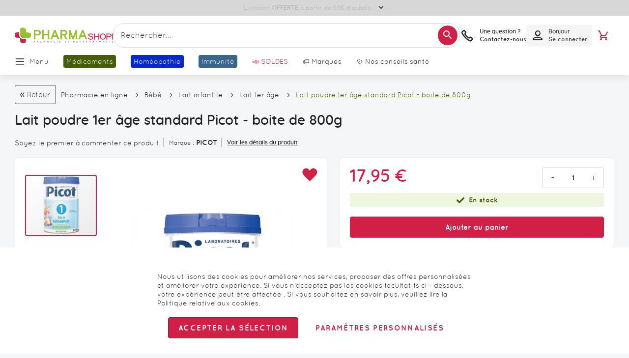

--- FILE ---
content_type: text/html; charset=UTF-8
request_url: https://www.pharmashopi.com/lait-poudre-1er-age-standard-picot-boite-de-800g-xml-25261_462_463-246079.html
body_size: 90665
content:
 <!doctype html><html lang="fr"><head prefix="og: http://ogp.me/ns# fb: http://ogp.me/ns/fb# product: http://ogp.me/ns/product#"><script> var LOCALE = 'fr\u002DFR'; var BASE_URL = 'https\u003A\u002F\u002Fwww.pharmashopi.com\u002F'; var require = { 'baseUrl': 'https\u003A\u002F\u002Fwww.pharmashopi.com\u002Fstatic\u002Fversion1766053669\u002Ffrontend\u002FGone\u002Ftheme\u002Dpharmashopi\u002Ffr_FR' };</script> <meta charset="utf-8"/>
<meta name="title" content="Lait poudre 1er âge standard Picot - de 0 à 6 mois"/>
<meta name="description" content="Vous recherchez le Lait poudre 1er âge standard Picot? Il est disponible sur Pharmashopi.com!"/>
<meta name="robots" content="INDEX,FOLLOW"/>
<meta name="viewport" content="width=device-width, initial-scale=1.0 maximum-scale=1, user-scalable=no"/>
<meta name="format-detection" content="telephone=no"/>
<title>Lait poudre 1er âge standard Picot - de 0 à 6 mois</title>
<link  rel="stylesheet" type="text/css"  media="all" href="https://www.pharmashopi.com/static/version1766053669/_cache/merged/04814d52292c42d21e5962a8c4412d7d.min.css" />
<link  rel="stylesheet" type="text/css"  media="screen and (min-width: 768px)" href="https://www.pharmashopi.com/static/version1766053669/frontend/Gone/theme-pharmashopi/fr_FR/css/styles-l.min.css" />

<script  type="text/javascript"  src="https://www.pharmashopi.com/static/version1766053669/_cache/merged/000b4b220645458951cb63118f847d20.min.js"></script>
<link rel="preload" as="font" crossorigin="anonymous" href="https://www.pharmashopi.com/static/version1766053669/frontend/Gone/theme-pharmashopi/fr_FR/fonts/opensans/light/opensans-300.woff2" />
<link rel="preload" as="font" crossorigin="anonymous" href="https://www.pharmashopi.com/static/version1766053669/frontend/Gone/theme-pharmashopi/fr_FR/fonts/opensans/regular/opensans-400.woff2" />
<link rel="preload" as="font" crossorigin="anonymous" href="https://www.pharmashopi.com/static/version1766053669/frontend/Gone/theme-pharmashopi/fr_FR/fonts/opensans/semibold/opensans-600.woff2" />
<link rel="preload" as="font" crossorigin="anonymous" href="https://www.pharmashopi.com/static/version1766053669/frontend/Gone/theme-pharmashopi/fr_FR/fonts/opensans/bold/opensans-700.woff2" />
<link rel="preload" as="font" crossorigin="anonymous" href="https://www.pharmashopi.com/static/version1766053669/frontend/Gone/theme-pharmashopi/fr_FR/fonts/Luma-Icons.woff2" />
<link rel="preload" as="font" crossorigin="anonymous" href="https://www.pharmashopi.com/static/version1766053669/frontend/Gone/theme-pharmashopi/fr_FR/fonts/icons/icomoon.woff2" />
<link rel="preload" as="font" crossorigin="anonymous" href="https://www.pharmashopi.com/static/version1766053669/frontend/Gone/theme-pharmashopi/fr_FR/fonts/quicksand/quicksand-regular.woff2" />
<link rel="preload" as="font" crossorigin="anonymous" href="https://www.pharmashopi.com/static/version1766053669/frontend/Gone/theme-pharmashopi/fr_FR/fonts/quicksand/quicksand-bold.woff2" />
<link rel="preload" as="font" crossorigin="anonymous" href="https://www.pharmashopi.com/static/version1766053669/frontend/Gone/theme-pharmashopi/fr_FR/fonts/quicksand/quicksand-light.woff2" />
<link rel="preload" as="font" crossorigin="anonymous" href="https://www.pharmashopi.com/static/version1766053669/frontend/Gone/theme-pharmashopi/fr_FR/fonts/quicksand/quicksand-semibold.woff2" />
<link rel="preload" as="font" crossorigin="anonymous" href="https://www.pharmashopi.com/static/version1766053669/frontend/Gone/theme-pharmashopi/fr_FR/fonts/quicksand/quicksand-medium.woff2" />
<link  rel="alternate" hreflang="fr-fr" href="https://www.pharmashopi.com/lait-poudre-1er-age-standard-picot-boite-de-800g-xml-25261_462_463-246079.html" />
<link  rel="canonical" href="https://www.pharmashopi.com/lait-poudre-1er-age-standard-picot-boite-de-800g-xml-25261_462_463-246079.html" />
<link  rel="icon" type="image/x-icon" href="https://www.pharmashopi.com/media/favicon/stores/1/favicon.png" />
<link  rel="shortcut icon" type="image/x-icon" href="https://www.pharmashopi.com/media/favicon/stores/1/favicon.png" />
 <script type="text&#x2F;javascript">    window.dataLayer = window.dataLayer || [];
    function gtag() { dataLayer.push(arguments) }

    window.amConsentManager = window.amConsentManager || {
        consentStates: {
            denied: 'denied',
            granted: 'granted'
        },
        storageName: 'amConsentMode',
        gdprCookie: {
            cookieGroupName: 'amcookie_allowed',
            allCookiesAllowed: '0'
        },
        defaultConsentTypesData: {"ad_storage":{"default":"0","group":"2"},"analytics_storage":{"default":"0","group":"3"},"ad_user_data":{"default":"0","group":"2"},"ad_personalization":{"default":"0","group":"2"}},
        currentStoreId: 1,
        init: function () {
            this.initStorage();
            this.setDefaultConsent();
        },
        initStorage: function () {
            const persistedConsentTypes = this.getPersistedConsentTypeState();

            if (Object.keys(persistedConsentTypes).length !== 0 && !this.shouldResetConsentState(persistedConsentTypes)) {
                return;
            }

            let consentState = {};
            for (const [type, data] of Object.entries(this.defaultConsentTypesData)) {
                consentState[type] = {
                    group: data.group,
                    status: data.default === '1' ? this.consentStates.granted : this.consentStates.denied
                };
            }

            this.resetAllowedCookiesGroups();
            this.persistConsentTypeState(consentState);
        },
        setDefaultConsent: function () {
            gtag('consent', 'default', this.getPersistedConsentTypeStateForGtag());
        },
        updateConsent: function (consent) {
            const storageConsent = this.getPersistedConsentTypeState();
            const consentState = {...storageConsent, ...consent};

            this.persistConsentTypeState(consentState);
            gtag('consent', 'update', this.getPersistedConsentTypeStateForGtag());
        },
        getConsentTypeStateByGroupIds: function (groups) {
            let consentTypeState = {};

            for (const [type, data] of Object.entries(this.defaultConsentTypesData)) {
                consentTypeState[type] = {
                    group: data.group,
                    status: (groups.includes(data.group) || groups.includes(this.gdprCookie.allCookiesAllowed))
                        ? this.consentStates.granted
                        : this.consentStates.denied
                }
            }

            return consentTypeState;
        },
        persistConsentTypeState: function (consentTypeState) {
            let persistedState = this.getPersistedConsentTypeState(false);
            persistedState[this.currentStoreId] = consentTypeState;
            localStorage.setItem(this.storageName, JSON.stringify(persistedState));
        },
        getPersistedConsentTypeState: function (forCurrentStore = true) {
            let persistedStates = JSON.parse(localStorage.getItem(this.storageName)) ?? {};

            if (forCurrentStore) {
                return persistedStates?.[this.currentStoreId] ?? {};
            }

            return persistedStates;
        },
        getPersistedConsentTypeStateForGtag: function () {
            let consentTypeState = {};
            let persistedState = this.getPersistedConsentTypeState();

            for (const [type, data] of Object.entries(persistedState)) {
                consentTypeState[type] = data.status;
            }

            return consentTypeState;
        },
        shouldResetConsentState: function (persistedConsentTypes) {
            if (Object.keys(persistedConsentTypes).length != Object.keys(this.defaultConsentTypesData).length
                || !document.cookie.includes(this.gdprCookie.cookieGroupName)
            ) {
                return true;
            }

            for (const [type, data] of Object.entries(persistedConsentTypes)) {
                if (data.group !== this.defaultConsentTypesData[type].group) {
                    return true;
                }
            }

            return false;
        },
        resetAllowedCookiesGroups: function () {
            document.cookie = this.gdprCookie.cookieGroupName + '=0;max-age=-1;domain=' + location.hostname;
        }
    };

    window.amConsentManager.init();</script>  <script async src="//t4.my-probance.one/webtrax/rsc/pharmashopi.js"></script> <script type="text/x-magento-init">
        {
            "*": {
                "Magento_PageCache/js/form-key-provider": {
                    "isPaginationCacheEnabled":
                        0                }
            }
        }</script> <script type="text&#x2F;javascript"> window.dataLayer = window.dataLayer || [];  window.getAmGa4Cookie = function () { let cookies = {}; document.cookie.split(';').forEach(function (el) { let [key, value] = el.split('='); cookies[key.trim()] = value; }); return cookies['amga4_customer'] ? decodeURIComponent(cookies['amga4_customer']) : '{}'; };  (function () {  /** * @var {[Object]} */ const userProperties = JSON.parse(window.getAmGa4Cookie()); if (userProperties.customerGroup) { window.dataLayer.push({'customerGroup': userProperties.customerGroup}); } if (userProperties.customerId) { window.dataLayer.push({'customerId': userProperties.customerId}); }  /** * @var {[Object]} */ const dataToPush = JSON.parse('\u005B\u007B\u0022event\u0022\u003A\u0022view_item\u0022,\u0022items\u0022\u003A\u005B\u007B\u0022id\u0022\u003A\u00223551101545343\u0022,\u0022google_business_vertical\u0022\u003A\u0022retail\u0022\u007D\u005D,\u0022value\u0022\u003A17.95\u007D\u005D'); dataToPush.forEach((dataObject) => { window.dataLayer.push(dataObject); }); })();</script>  <!-- Google Tag Manager --> <script type="text&#x2F;javascript"> function callAmGA4GTM () { (function(w,d,s,l,i){w[l]=w[l]||[];w[l].push({'gtm.start': new Date().getTime(),event:'gtm.js'});var f=d.getElementsByTagName(s)[0], j=d.createElement(s),dl=l!='dataLayer'?'&l='+l:'';j.async=true;j.src= 'https://www.googletagmanager.com/gtm.js?id='+i+dl;var n=d.querySelector('[nonce]'); n&&j.setAttribute('nonce',n.nonce||n.getAttribute('nonce'));f.parentNode.insertBefore(j,f); })(window,document,'script','dataLayer', 'GTM-KK4FW8Q8'); }</script> <!-- End Google Tag Manager --><script type="text&#x2F;javascript"> (function () {  callAmGA4GTM();  })();</script>   <script data-rocketjavascript="false"> var MagefanWebP = { _canUseWebP: null, getUserAgentInfo: function(){ try { var ua = navigator.userAgent, tem, M = ua.match(/(opera|chrome|safari|firefox|msie|trident(?=\/))\/?\s*(\d+)/i) || []; if (/trident/i.test(M[1])) { tem = /\brv[ :]+(\d+)/g.exec(ua) || []; return ['IE', (tem[1] || '')]; } if (M[1] === 'Chrome') { tem = ua.match(/\b(OPR|Edge)\/(\d+)/); if (tem != null) { tem = tem.slice(1); tem[0] = tem[0].replace('OPR', 'Opera'); return tem; } } M = M[2] ? [M[1], M[2]] : [navigator.appName, navigator.appVersion, '-?']; if ((tem = ua.match(/version\/(\d+)/i)) != null) M.splice(1, 1, tem[1]); return M; } catch (e) { return ['', 0]; } }, canUseWebP: function(){  if (null !== this._canUseWebP){ return this._canUseWebP; } try { var elem = document.createElement('canvas'); if (!!(elem.getContext && elem.getContext('2d'))) { var r = (elem.toDataURL('image/webp').indexOf('data:image/webp') == 0); if (!r) { var ua = this.getUserAgentInfo(); if (ua && ua.length > 1) { ua[0] = ua[0].toLowerCase(); if ('firefox' == ua[0] && parseInt(ua[1]) >= 65) { this._canUseWebP = true; return this._canUseWebP; } if ('edge' == ua[0] && parseInt(ua[1]) >= 18) { this._canUseWebP = true; return this._canUseWebP; } if ('safari' == ua[0]) { if (navigator.platform.includes('Mac')) { if (parseInt(ua[1]) >= 16) { this._canUseWebP = true; } } else { if (parseInt(ua[1]) >= 15) { this._canUseWebP = true; } } return this._canUseWebP; } } } this._canUseWebP = r; return this._canUseWebP; } this._canUseWebP = false; return this._canUseWebP; } catch (e) { console.log(e); this._canUseWebP = false; return this._canUseWebP; } }, getOriginWebPImage: function(src) { if (src.indexOf('mf_webp') == -1) { return src; } var array = src.split('/'); var imageFormat = ''; for (var i = 0; i < array.length; i++) { if (array[i] == 'mf_webp') { imageFormat = array[i + 1]; array.splice(i, 3); break; } } src = array.join('/'); return src.replace('.webp', '.' + imageFormat); }, getWebUrl: function (imageUrl) { /* @var string */ imageUrl = imageUrl.trim(); var baseUrl = 'https://www.pharmashopi.com/'; var imageFormat = imageUrl.split('.').pop(); if ('webp' === imageFormat) { return imageUrl; } var mediaBaseUrl = 'https://www.pharmashopi.com/media/'; var staticBaseUrl = 'https://www.pharmashopi.com/static/'; if (imageUrl.indexOf(mediaBaseUrl) == -1 && imageUrl.indexOf(staticBaseUrl) == -1) { mediaBaseUrl = baseUrl + 'media/'; staticBaseUrl = baseUrl + 'static/'; if (imageUrl.indexOf(mediaBaseUrl) == -1 && imageUrl.indexOf(staticBaseUrl) == -1) { return false; } } var imagePath = imageUrl; imagePath = imagePath.replace(mediaBaseUrl, 'media/'); imagePath = imagePath.replace(staticBaseUrl, 'static/'); imagePath = imagePath.replace(baseUrl + 'pub/media/', 'media/'); imagePath = imagePath.replace(baseUrl + 'pub/static/', 'static/'); imagePath = imagePath.replace(/\.(jpe?g|png|gif)$/i, '.webp'); imagePath = mediaBaseUrl + 'mf_webp/' + imageFormat + '/' + imagePath; imagePath = imagePath.replace('%20', ' '); imagePath = imagePath.replace(/version\d{10}\//g, ''); return imagePath; } }; /* MagicToolboxContainer Fix */ function MagefanWebPMagicToolboxContainerFix() { if (!MagefanWebP.canUseWebP()) { (function(){ var i; var els = document.querySelectorAll('.MagicToolboxContainer a, .MagicToolboxContainer img'); if (!els) return; var el; for (i=0; i<els.length; i++) { el = els[i]; if (el.href) { el.href = MagefanWebP.getOriginWebPImage(el.href); } if (el.getAttribute('webpimg')) { el.src = MagefanWebP.getOriginWebPImage(el.getAttribute('webpimg')); } else { if (el.src) { el.src = MagefanWebP.getOriginWebPImage(el.src); } } if (el.dataset && el.dataset.image) { el.dataset.image = MagefanWebP.getOriginWebPImage(el.dataset.image); } } })(); } else { replacePixelMagicToolbox(); checkIfPixelReplaced(); } } function replacePixelMagicToolbox() { (function() { var i, els = document.querySelectorAll('.MagicToolboxContainer img'); if (!els) return; var el; for (i=0; i<els.length; i++) { el = els[i]; if (el.getAttribute('webpimg')) { el.src = el.getAttribute('webpimg'); } } })(); } function checkIfPixelReplaced() { var intervalCounter = 0, waitForMagicToolbox = setInterval(function() { if (document.querySelectorAll('figure img[src$="/p.jpg"]').length) { replacePixelMagicToolbox(); clearInterval(waitForMagicToolbox); } if (intervalCounter > 10) { clearInterval(waitForMagicToolbox); } intervalCounter++; }, 500); } function updateBodyClassAndFallbackToOriginalImagesIfNoWebPSupport() { if (!MagefanWebP.canUseWebP()) { document.body.className += ' no-webp '; (function(){ var i; var els = document.querySelectorAll('a[href$=".webp"]'); if (!els) return; var el; for (i=0; i<els.length; i++) { el = els[i]; if (el.href) { el.href = MagefanWebP.getOriginWebPImage(el.href); } } })(); } else { document.body.className += ' webp-supported '; } } document.addEventListener('DOMContentLoaded', updateBodyClassAndFallbackToOriginalImagesIfNoWebPSupport); document.addEventListener('breeze:load', updateBodyClassAndFallbackToOriginalImagesIfNoWebPSupport); </script>  <script> document.addEventListener('DOMContentLoaded', function(e){ if (!MagefanWebP.canUseWebP()) { /* Replace some custom webp images with original one if webp is not supported */ /* Can add <a> tag in future as well */ setInterval(function(){ document.querySelectorAll("img[src$='.webp']:not(.no-origin-webp-img)").forEach(function(el){ var scr = el.getAttribute('src'); var newScr = MagefanWebP.getOriginWebPImage(scr); if (scr != newScr) { el.setAttribute('src', newScr); } else { el.classList.add('no-origin-webp-img'); } }); }, 1000); } function processLazyPictureImg(img) { var src = img.getAttribute('src'); var keys = ['original', 'src', 'lazyload']; var original, _original; for (var i=0;i<keys.length;i++) { _original = img.getAttribute('data-' + keys[i]); if (_original) { original = _original; break; } } if (original == src) { if (img.getAttribute('data-mf-lazy-picture-img')) return; img.setAttribute('data-mf-lazy-picture-img', 1); img.parentElement.querySelectorAll('source').forEach(function(el){ var srcset = el.getAttribute('srcset'); var originalset = el.getAttribute('data-originalset'); if (originalset && (originalset != srcset)) { el.setAttribute('srcset', originalset); el.classList.remove('lazyload'); } }); var lazyLoader = img.closest('.lazy-loader'); if (lazyLoader) { lazyLoader.classList.remove('lazy-loader'); } document.querySelectorAll("picture img[src='"+src+"']").forEach(function(img){ processLazyPictureImg(img); }); } } document.querySelectorAll('picture img[data-original],picture img[data-src],picture img[data-lazyload]').forEach(function(el){ el.addEventListener('load', function(e){ processLazyPictureImg(e.target); }); processLazyPictureImg(el); }); }); </script> <style> picture.mfwebp source.lazyload, picture.mfwebp source.lazy {background:none;content:none;}</style>    <script type="text&#x2F;javascript">var script = document.createElement('script');
script.src = 'https://integrations.etrusted.com/applications/widget.js/v2';
script.async = true;
script.defer = true;
document.head.appendChild(script);</script>  <meta property="og:type" content="product" /><meta property="og:title" content="Lait&#x20;poudre&#x20;1er&#x20;&#xE2;ge&#x20;standard&#x20;Picot&#x20;-&#x20;boite&#x20;de&#x20;800g" /><meta property="og:image" content="https://www.pharmashopi.com/media/catalog/product/cache/3c4265fea8008d6bef8197bc9519d338/L/a/Lait-poudre-1er-age-standard-Picot-boite-de-800g-3551101.jpeg" /><meta property="og:description" content="Lait&#x20;1er&#x20;&#xE2;ge&#x20;de&#x20;Picot,&#x20;pr&#xE9;paration&#x20;pour&#x20;nourrissons&#x20;qui&#x20;permet&#x20;de&#x20;couvrir&#x20;les&#x20;besoins&#x20;du&#x20;b&#xE9;b&#xE9;&#x20;jusqu&#x2019;&#xE0;&#x20;ses&#x20;6&#x20;mois." /><meta property="og:url" content="https://www.pharmashopi.com/lait-poudre-1er-age-standard-picot-boite-de-800g-xml-25261_462_463-246079.html" /> <meta property="product:price:amount" content="17.945551"/> <meta property="product:price:currency" content="EUR"/> 
<!-- Magic 360 Magento 2 module version v1.7.8 [v1.6.96:v4.6.13] -->
<script type="text/javascript">window["mgctlbx$Pltm"] = "Magento 2";</script>
<link type="text/css" href="https://www.pharmashopi.com/static/version1766053669/frontend/Gone/theme-pharmashopi/fr_FR/MagicToolbox_Magic360/css/magic360.min.css" rel="stylesheet" media="screen" />
<link type="text/css" href="https://www.pharmashopi.com/static/version1766053669/frontend/Gone/theme-pharmashopi/fr_FR/MagicToolbox_Magic360/css/magic360.module.min.css" rel="stylesheet" media="screen" />
<script type="text/javascript" src="https://www.pharmashopi.com/static/version1766053669/frontend/Gone/theme-pharmashopi/fr_FR/MagicToolbox_Magic360/js/magic360.min.js"></script>
<script type="text/javascript">
	Magic360Options = {
		'rows':1,
		'columns':36,
		'magnify':true,
		'magnifier-width':'80%',
		'magnifier-shape':'inner',
		'fullscreen':true,
		'spin':'drag',
		'autospin-direction':'clockwise',
		'sensitivityX':50,
		'sensitivityY':50,
		'mousewheel-step':1,
		'autospin-speed':3600,
		'smoothing':true,
		'autospin':'once',
		'autospin-start':'load,hover',
		'autospin-stop':'click',
		'initialize-on':'load',
		'start-column':1,
		'start-row':'auto',
		'loop-column':true,
		'loop-row':false,
		'reverse-column':false,
		'reverse-row':false,
		'column-increment':1,
		'row-increment':1,
		'hint':true
	}
</script>
<script type="text/javascript">
	Magic360Lang = {
		'loading-text':'Chargement...',
		'fullscreen-loading-text':'Chargement...',
		'hint-text':'Faire glisser l\'image',
		'mobile-hint-text':'Faire glisser l\'image'
	}
</script>
</head><body data-container="body" data-mage-init='{"loaderAjax": {}, "loader": { "icon": "https://www.pharmashopi.com/static/version1766053669/frontend/Gone/theme-pharmashopi/fr_FR/images/loader-2.gif"}}' class="default catalog-product-view product-lait-poudre-1er-age-standard-picot-boite-de-800g-xml-25261_462_463-246079 page-layout-1column" id="html-body"><div style="display: none;"></div>        <script type="text/x-magento-init">
    {
        "*": {
            "Magento_PageBuilder/js/widget-initializer": {
                "config": {"[data-content-type=\"slider\"][data-appearance=\"default\"]":{"Magento_PageBuilder\/js\/content-type\/slider\/appearance\/default\/widget":false},"[data-content-type=\"map\"]":{"Magento_PageBuilder\/js\/content-type\/map\/appearance\/default\/widget":false},"[data-content-type=\"row\"]":{"Magento_PageBuilder\/js\/content-type\/row\/appearance\/default\/widget":false},"[data-content-type=\"tabs\"]":{"Magento_PageBuilder\/js\/content-type\/tabs\/appearance\/default\/widget":false},"[data-content-type=\"slide\"]":{"Magento_PageBuilder\/js\/content-type\/slide\/appearance\/default\/widget":{"buttonSelector":".pagebuilder-slide-button","showOverlay":"hover","dataRole":"slide"}},"[data-content-type=\"banner\"]":{"Magento_PageBuilder\/js\/content-type\/banner\/appearance\/default\/widget":{"buttonSelector":".pagebuilder-banner-button","showOverlay":"hover","dataRole":"banner"}},"[data-content-type=\"buttons\"]":{"Magento_PageBuilder\/js\/content-type\/buttons\/appearance\/inline\/widget":false},"[data-content-type=\"products\"][data-appearance=\"carousel\"]":{"Magento_PageBuilder\/js\/content-type\/products\/appearance\/carousel\/widget":false},"[data-content-type=\"faq\"]":{"Gone_PageBuilder\/js\/content-type\/faq\/appearance\/default\/widget":false}},
                "breakpoints": {"desktop":{"conditions":{"min-width":"1440px"},"options":{"products":{"default":{"slidesToShow":"6"},"continuous":{"slidesToShow":"6"}}},"label":"Desktop","stage":true,"default":true,"class":"desktop-switcher","icon":"Magento_PageBuilder::css\/images\/switcher\/switcher-desktop.svg"},"tablet":{"conditions":{"max-width":"1024px","min-width":"769px"},"options":{"products":{"default":{"slidesToShow":"4"},"continuous":{"slidesToShow":"4"}}}},"mobile":{"conditions":{"max-width":"768px","min-width":"480px"},"options":{"products":{"default":{"slidesToShow":"2"},"continuous":{"slidesToShow":"2"}}},"label":"Mobile","stage":true,"class":"mobile-switcher","icon":"Magento_PageBuilder::css\/images\/switcher\/switcher-mobile.svg","media":"only screen and (max-width: 768px)"},"mobile-small":{"conditions":{"max-width":"479px"},"options":{"products":{"default":{"slidesToShow":"1"},"continuous":{"slidesToShow":"1"}}}},"large-tablet":{"conditions":{"max-width":"1439px","min-width":"1025px"},"options":{"products":{"default":{"slidesToShow":"5"},"continuous":{"slidesToShow":"5"}}}}}            }
        }
    }</script>  <div class="cookie-status-message" id="cookie-status">The store will not work correctly when cookies are disabled.</div> <script type="text&#x2F;javascript">document.querySelector("#cookie-status").style.display = "none";</script> <script type="text/x-magento-init">
    {
        "*": {
            "cookieStatus": {}
        }
    }</script> <script type="text/x-magento-init">
    {
        "*": {
            "mage/cookies": {
                "expires": null,
                "path": "\u002F",
                "domain": ".www.pharmashopi.com",
                "secure": true,
                "lifetime": "3600"
            }
        }
    }</script>  <noscript><div class="message global noscript"><div class="content"><p><strong>Javascript est désactivé dans votre navigateur.</strong> <span> Pour une meilleure expérience sur notre site, assurez-vous d’activer JavaScript dans votre navigateur.</span></p></div></div></noscript>    <script> window.cookiesConfig = window.cookiesConfig || {}; window.cookiesConfig.secure = true; </script> <script>    require.config({
        map: {
            '*': {
                wysiwygAdapter: 'mage/adminhtml/wysiwyg/tiny_mce/tinymceAdapter'
            }
        }
    });</script> <script>    require.config({
        paths: {
            googleMaps: 'https\u003A\u002F\u002Fmaps.googleapis.com\u002Fmaps\u002Fapi\u002Fjs\u003Fv\u003D3.53\u0026key\u003D'
        },
        config: {
            'Magento_PageBuilder/js/utils/map': {
                style: '',
            },
            'Magento_PageBuilder/js/content-type/map/preview': {
                apiKey: '',
                apiKeyErrorMessage: 'You\u0020must\u0020provide\u0020a\u0020valid\u0020\u003Ca\u0020href\u003D\u0027https\u003A\u002F\u002Fwww.pharmashopi.com\u002Fadminhtml\u002Fsystem_config\u002Fedit\u002Fsection\u002Fcms\u002F\u0023cms_pagebuilder\u0027\u0020target\u003D\u0027_blank\u0027\u003EGoogle\u0020Maps\u0020API\u0020key\u003C\u002Fa\u003E\u0020to\u0020use\u0020a\u0020map.'
            },
            'Magento_PageBuilder/js/form/element/map': {
                apiKey: '',
                apiKeyErrorMessage: 'You\u0020must\u0020provide\u0020a\u0020valid\u0020\u003Ca\u0020href\u003D\u0027https\u003A\u002F\u002Fwww.pharmashopi.com\u002Fadminhtml\u002Fsystem_config\u002Fedit\u002Fsection\u002Fcms\u002F\u0023cms_pagebuilder\u0027\u0020target\u003D\u0027_blank\u0027\u003EGoogle\u0020Maps\u0020API\u0020key\u003C\u002Fa\u003E\u0020to\u0020use\u0020a\u0020map.'
            },
        }
    });</script><script>
    require.config({
        shim: {
            'Magento_PageBuilder/js/utils/map': {
                deps: ['googleMaps']
            }
        }
    });</script> <!-- Google Tag Manager (noscript) --><noscript><iframe src="https://www.googletagmanager.com/ns.html?id=GTM-KK4FW8Q8" height="0" width="0" style="display:none;visibility:hidden"></iframe></noscript><!-- End Google Tag Manager (noscript) --> <script type="text/x-magento-init">
    {
        "*": {
            "Amasty_GA4/js/event/ajax-observer": {
                "observedEvents": [{"gaEvent":"add_to_cart","pathname":"checkout\/cart\/add","observerType":"ajaxComplete"},{"gaEvent":"add_to_cart","pathname":"amasty_cart\/cart\/add","observerType":"ajaxComplete"},{"gaEvent":"remove_from_cart","pathname":"checkout\/sidebar\/removeItem","observerType":"ajaxSend"},{"gaEvent":"add_payment_info","pathname":"\/set-payment-information","observerType":"ajaxComplete"},{"gaEvent":"add_shipping_info","pathname":"\/shipping-information","observerType":"ajaxComplete"}]            }
        }
    }</script> <script type="text/x-magento-init">
    {
        "*": {
            "Amasty_GA4/js/event/product/wishlist": {}
        }
    }</script> <script type="text&#x2F;javascript">window.isGdprCookieEnabled = true;

require(['Amasty_GdprFrontendUi/js/modal-show'], function (modalConfigInit) {
    modalConfigInit({"isDeclineEnabled":0,"barLocation":0,"policyText":"Nous utilisons des cookies pour am\u00e9liorer nos services, proposer des offres personnalis\u00e9es et am\u00e9liorer votre exp\u00e9rience. Si vous n'acceptez pas les cookies facultatifs ci - dessous, votre exp\u00e9rience peut \u00eatre affect\u00e9e . Si vous souhaitez en savoir plus, veuillez lire la <a href=\"\/charte-de-protection-des-donnees-personnelles-pxl-259.html\" title=\"Politique relative aux cookies\" target=\"_blank\">Politique relative aux cookies<\/a>.","firstShowProcess":"0","cssConfig":{"backgroundColor":null,"policyTextColor":null,"textColor":null,"titleColor":null,"linksColor":null,"acceptBtnColor":null,"acceptBtnColorHover":null,"acceptBtnTextColor":null,"acceptBtnTextColorHover":null,"acceptBtnOrder":null,"allowBtnTextColor":null,"allowBtnTextColorHover":null,"allowBtnColor":null,"allowBtnColorHover":null,"allowBtnOrder":null,"declineBtnTextColorHover":null,"declineBtnColorHover":null,"declineBtnTextColor":null,"declineBtnColor":null,"declineBtnOrder":null},"isAllowCustomersCloseBar":true,"isPopup":true,"isModal":false,"className":"amgdprjs-bar-template","buttons":[{"label":"Accepter la s\u00e9lection","dataJs":"accept","class":"-allow -save","action":"allowCookies"},{"label":"Param\u00e8tres personnalis\u00e9s","dataJs":"settings","class":"-settings"}],"template":"<div role=\"alertdialog\"\n     class=\"modal-popup _show amgdprcookie-bar-container <% if (data.isPopup) { %>-popup<% } %>\"\n     data-amcookie-js=\"bar\"\n     aria-label=\"<%= phrase.cookieBar %>\"\n>\n    <div data-amgdprcookie-focus-start tabindex=\"0\">\n        <span tabindex=\"0\" class=\"amgdprcookie-focus-guard\" data-focus-to=\"last\"><\/span>\n        <% if (data.isAllowCustomersCloseBar){ %>\n        <button class=\"action-close\" data-amcookie-js=\"close-cookiebar\" type=\"button\">\n            <span data-bind=\"i18n: 'Close Cookie Bar'\"><\/span>\n        <\/button>\n        <% } %>\n        <div class=\"amgdprcookie-bar-block\">\n            <div id=\"amgdprcookie-policy-text\" class=\"amgdprcookie-policy\"><%= data.policyText %><\/div>\n            <div class=\"amgdprcookie-buttons-block\">\n                <% _.each(data.buttons, function(button) { %>\n                <button\n                    class=\"amgdprcookie-button <%= button.class %>\"\n                    disabled\n                    data-amgdprcookie-js=\"<%= button.dataJs %>\"\n                >\n                    <%= button.label %>\n                <\/button>\n                <% }); %>\n            <\/div>\n        <\/div>\n        <span tabindex=\"0\" class=\"amgdprcookie-focus-guard\" data-focus-to=\"first\"><\/span>\n    <\/div>\n<\/div>\n\n<style>\n    <% if(css.backgroundColor){ %>\n    .amgdprcookie-bar-container {\n        background-color: <%= css.backgroundColor %>\n    }\n    <% } %>\n    <% if(css.policyTextColor){ %>\n    .amgdprcookie-bar-container .amgdprcookie-policy {\n        color: <%= css.policyTextColor %>;\n    }\n    <% } %>\n    <% if(css.textColor){ %>\n    .amgdprcookie-bar-container .amgdprcookie-text {\n        color: <%= css.textColor %>;\n    }\n    <% } %>\n    <% if(css.titleColor){ %>\n    .amgdprcookie-bar-container .amgdprcookie-header {\n        color: <%= css.titleColor %>;\n    }\n    <% } %>\n    <% if(css.linksColor){ %>\n    .amgdprcookie-bar-container .amgdprcookie-link,\n    .amgdprcookie-bar-container .amgdprcookie-policy a {\n        color: <%= css.linksColor %>;\n    }\n    <% } %>\n    <% if(css.acceptBtnOrder || css.acceptBtnColor || css.acceptBtnTextColor){ %>\n    .amgdprcookie-bar-container .amgdprcookie-button.-save {\n        <% if(css.acceptBtnOrder) { %>order: <%= css.acceptBtnOrder %>; <% } %>\n        <% if(css.acceptBtnColor) { %>\n            background-color: <%= css.acceptBtnColor %>;\n            border-color: <%= css.acceptBtnColor %>;\n        <% } %>\n        <% if(css.acceptBtnTextColor) { %>color: <%= css.acceptBtnTextColor %>; <% } %>\n    }\n    <% } %>\n    <% if(css.acceptBtnColorHover || css.acceptBtnTextColorHover){ %>\n    .amgdprcookie-bar-container .amgdprcookie-button.-save:hover {\n        <% if(css.acceptBtnColorHover) { %>\n            background-color: <%= css.acceptBtnColorHover %>;\n            border-color: <%= css.acceptBtnColorHover %>;\n        <% } %>\n        <% if(css.acceptBtnTextColorHover) { %> color: <%= css.acceptBtnTextColorHover %>; <% } %>\n    }\n    <% } %>\n    <% if(css.allowBtnOrder || css.allowBtnColor || css.allowBtnTextColor){ %>\n    .amgdprcookie-bar-container .amgdprcookie-button.-settings {\n        <% if(css.allowBtnOrder) { %> order: <%= css.allowBtnOrder %>; <% } %>\n        <% if(css.allowBtnColor) { %>\n            background-color: <%= css.allowBtnColor %>;\n            border-color: <%= css.allowBtnColor %>;\n        <% } %>\n        <% if(css.allowBtnTextColor) { %> color: <%= css.allowBtnTextColor %>; <% } %>\n    }\n    <% } %>\n    <% if(css.allowBtnColorHover || css.allowBtnTextColorHover){ %>\n    .amgdprcookie-bar-container .amgdprcookie-button.-settings:hover {\n        <% if(css.allowBtnColorHover) { %>\n            background-color: <%= css.allowBtnColorHover %>;\n            border-color: <%= css.allowBtnColorHover %>;\n        <% } %>\n        <% if(css.allowBtnTextColorHover) { %> color: <%= css.allowBtnTextColorHover %>; <% } %>\n    }\n    <% } %>\n    <% if(css.declineBtnOrder || css.declineBtnColor || css.declineBtnTextColor){ %>\n    .amgdprcookie-bar-container .amgdprcookie-button.-decline {\n        <% if(css.declineBtnOrder) { %> order: <%= css.declineBtnOrder %>; <% } %>\n        <% if(css.declineBtnColor) { %>\n            background-color: <%= css.declineBtnColor %>;\n            border-color: <%= css.declineBtnColor %>;\n        <% } %>\n        <% if(css.declineBtnTextColor) { %> color: <%= css.declineBtnTextColor %>; <% } %>\n    }\n    <% } %>\n    <% if(css.declineBtnColorHover || css.declineBtnTextColorHover){ %>\n    .amgdprcookie-bar-container .amgdprcookie-button.-decline:hover {\n        <% if(css.declineBtnColorHover) { %>\n            background-color: <%= css.declineBtnColorHover %>;\n            border-color: <%= css.declineBtnColorHover %>;\n        <% } %>\n        <% if(css.declineBtnTextColorHover) { %> color: <%= css.declineBtnTextColorHover %>; <% } %>\n    }\n    <% } %>\n<\/style>\n"});
});</script> <script type="text/x-magento-init">
        {
            "*": {
                "Magento_Ui/js/core/app": {"components":{"gdpr-cookie-modal":{"cookieText":"Nous utilisons des cookies pour am\u00e9liorer nos services, proposer des offres personnalis\u00e9es et am\u00e9liorer votre exp\u00e9rience. Si vous n'acceptez pas les cookies facultatifs ci - dessous, votre exp\u00e9rience peut \u00eatre affect\u00e9e . Si vous souhaitez en savoir plus, veuillez lire la <a href=\"\/charte-de-protection-des-donnees-personnelles-pxl-259.html\" title=\"Politique relative aux cookies\" target=\"_blank\">Politique relative aux cookies<\/a>.","firstShowProcess":"0","acceptBtnText":"Accepter la s\u00e9lection","declineBtnText":"Tout refuser","settingsBtnText":null,"isDeclineEnabled":0,"isAllowCustomersCloseBar":true,"component":"Amasty_GdprFrontendUi\/js\/cookies","barType":2,"barLocation":0,"children":{"gdpr-cookie-settings-modal":{"component":"Amasty_GdprFrontendUi\/js\/modal\/cookie-settings"},"gdpr-cookie-information-modal":{"component":"Amasty_GdprFrontendUi\/js\/modal\/cookie-information"}}}}}            }
        }</script><!-- ko scope: 'gdpr-cookie-modal' --><!--ko template: getTemplate()--><!-- /ko --><!-- /ko --><style> .amgdprjs-bar-template { z-index: 999;  bottom: 0;  }</style>    <style> .slick-slide:not(.slick-active) .background-image {display: none;}</style><div class="page-wrapper"><header class="page-header"><div class="header-top"> <div class="header-notice">   <p class="header-message" >Livraison <strong>confidentielle</strong> en 24/48h dès 3.99€</p>  <p class="header-message" style="display:none">Livraison <strong>OFFERTE</strong> à partir de 69€ d’achats</p>   <button type="button" title="Plus d'information" class="header-notice-cta"><span>Plus d&#039;information</span></button>   </div> <div id="header-notice-accordion" class="header-notice-accordion" style="display:none;"><div class="header-notice-close"><button type="button" title="Fermer" class="button-secondary action"><span>Fermer</span></button></div><div id="header-notice-content"><div id="header-notice-content-wrapper"></div></div><div class="header-notice-overlay"></div></div>  <script>
        require([
            'jquery'
        ], function($) {
            var messages = $('.header-message');
            var currentMessage = 0;
            var totalMessages = messages.length;
            var messageRotation; 
            var ajaxData; 

            function rotateMessages() {
                messages.eq(currentMessage).fadeOut(500, function() {
                    currentMessage = (currentMessage + 1) % totalMessages;
                    messages.eq(currentMessage).fadeIn(500);
                });
            }

            function startMessageRotation() {
                
                if (messageRotation) {
                    clearInterval(messageRotation);
                }
                messageRotation = setInterval(rotateMessages, 5000);
            }

            if (totalMessages > 1) {
                startMessageRotation();
                
                $(window).on('focus', function() {
                    startMessageRotation();
                });
            }

            $('.header-notice').on('click', function() {
                var accordion = $('#header-notice-accordion');
                var content = $('#header-notice-content-wrapper');

                if (accordion.is(':visible')) {
                    accordion.slideUp();
                    $('body').removeClass('_has-modal');
                } else {
                    accordion.slideDown('slow');
                    $('body').addClass('_has-modal');
                    content.html('<p>Chargement en cours...</p>');

                    if(ajaxData == null) {
                        
                        $.ajax({
                            url: 'https://www.pharmashopi.com/headernotice/index/index/',
                            type: 'GET',
                            success: function(data) {
                                content.html(data.html);
                                ajaxData = data;
                            },
                            error: function(error) {
                                console.log(error);
                                content.html("<p>Le contenu n'a pas pu être chargé</p>");
                            }
                        });
                    }else{
                        content.html(ajaxData.html);
                    }
                }
            });

            $('.header-notice-close, .header-notice-overlay').on('click', function() {
                $('#header-notice-accordion').slideUp();
                $('body').removeClass('_has-modal');
            });
        });</script> </div><div class="header content"><span data-action="toggle-nav" class="action nav-toggle"><span>Menu</span></span>  <a class="logo" href="https://www.pharmashopi.com/" title="Votre&#x20;pharmacie&#x20;en&#x20;ligne&#x20;100&#x25;&#x20;Fran&#xE7;aise" aria-label="store logo"> <img mfdislazy="1" fetchpriority="high" src="https://www.pharmashopi.com/media/logo/stores/1/logo-boutique-pc.webp" title="Votre&#x20;pharmacie&#x20;en&#x20;ligne&#x20;100&#x25;&#x20;Fran&#xE7;aise" alt="Votre&#x20;pharmacie&#x20;en&#x20;ligne&#x20;100&#x25;&#x20;Fran&#xE7;aise" width="200" height="33" /></a>     <div class="block block-search"><div class="block block-title"><strong>Rechercher</strong></div><div class="block block-content"><form id="minisearch-form-top-search" class="form minisearch" action="https://www.pharmashopi.com/catalogsearch/result/" method="get" ><div class="field search"><label class="label" for="minisearch-input-top-search" data-role="minisearch-label"><span>Rechercher</span></label> <div class="control"><input id="minisearch-input-top-search" type="text" name="q" value="" placeholder="Rechercher..." class="input-text" maxlength="128" role="combobox" aria-haspopup="false" aria-autocomplete="both" aria-expanded="false" autocomplete="off" data-block="autocomplete-form" data-mage-init="&#x7B;&quot;quickSearch&quot;&#x3A;&#x7B;&quot;formSelector&quot;&#x3A;&quot;&#x23;minisearch-form-top-search&quot;,&quot;url&quot;&#x3A;&quot;https&#x3A;&#x5C;&#x2F;&#x5C;&#x2F;www.pharmashopi.com&#x5C;&#x2F;search&#x5C;&#x2F;ajax&#x5C;&#x2F;suggest&#x5C;&#x2F;&quot;,&quot;destinationSelector&quot;&#x3A;&quot;&#x23;minisearch-autocomplete-top-search&quot;,&quot;templates&quot;&#x3A;&#x7B;&quot;term&quot;&#x3A;&#x7B;&quot;title&quot;&#x3A;&quot;Recherches&#x20;populaires&quot;,&quot;template&quot;&#x3A;&quot;Smile_ElasticsuiteCore&#x5C;&#x2F;autocomplete&#x5C;&#x2F;term&quot;&#x7D;,&quot;product&quot;&#x3A;&#x7B;&quot;title&quot;&#x3A;&quot;Produits&quot;,&quot;template&quot;&#x3A;&quot;Smile_ElasticsuiteCatalog&#x5C;&#x2F;autocomplete&#x5C;&#x2F;product&quot;&#x7D;,&quot;category&quot;&#x3A;&#x7B;&quot;title&quot;&#x3A;&quot;Categories&quot;,&quot;template&quot;&#x3A;&quot;Smile_ElasticsuiteCatalog&#x5C;&#x2F;autocomplete&#x5C;&#x2F;category&quot;&#x7D;,&quot;product_attribute&quot;&#x3A;&#x7B;&quot;title&quot;&#x3A;&quot;Attributs&quot;,&quot;template&quot;&#x3A;&quot;Smile_ElasticsuiteCatalog&#x5C;&#x2F;autocomplete&#x5C;&#x2F;product-attribute&quot;,&quot;titleRenderer&quot;&#x3A;&quot;Smile_ElasticsuiteCatalog&#x5C;&#x2F;js&#x5C;&#x2F;autocomplete&#x5C;&#x2F;product-attribute&quot;&#x7D;&#x7D;,&quot;priceFormat&quot;&#x3A;&#x7B;&quot;pattern&quot;&#x3A;&quot;&#x25;s&#x5C;u00a0&#x5C;u20ac&quot;,&quot;precision&quot;&#x3A;2,&quot;requiredPrecision&quot;&#x3A;2,&quot;decimalSymbol&quot;&#x3A;&quot;,&quot;,&quot;groupSymbol&quot;&#x3A;&quot;&#x5C;u202f&quot;,&quot;groupLength&quot;&#x3A;3,&quot;integerRequired&quot;&#x3A;false&#x7D;,&quot;minSearchLength&quot;&#x3A;&quot;2&quot;&#x7D;&#x7D;" /><div id="minisearch-autocomplete-top-search" class="search-autocomplete"></div></div></div><div class="actions"><button type="submit" title="Rechercher" class="action search" ><span>Rechercher</span></button></div></form></div></div> <style> @media (max-width: 1180px) { .mobile-submenu { order: 10; display: flex !important; overflow-x: auto; overflow-y: hidden; white-space: nowrap; } }</style><div class="mobile-submenu" style="display: none"> <div class="level0 level-top"><span tabindex="0" class="quatrecentdix level-top" data-atc="aHR0cHM6Ly93d3cucGhhcm1hc2hvcGkuY29tL21lZGljYW1lbnRzLXhzbC03MDQuaHRtbA=="  style="padding: 5px 6px;   border-radius: 4px;   background-color: #465e0a; color: #ffffff;" ><span>Médicaments</span></span></div> <div class="level0 level-top"><span tabindex="0" class="quatrecentdix level-top" data-atc="aHR0cHM6Ly93d3cucGhhcm1hc2hvcGkuY29tL2hvbWVvcGF0aGllLXhzbC01NjAuaHRtbA=="  style="padding: 5px 6px;   border-radius: 4px;   background-color: #0728ce; color: #ffffff;" ><span>Homéopathie</span></span></div> <div class="level0 level-top"><span tabindex="0" class="quatrecentdix level-top" data-atc="aHR0cHM6Ly93d3cucGhhcm1hc2hvcGkuY29tL2Jvb3N0ZXotdm90cmUtaW1tdW5pdGU="  style="padding: 5px 6px;   border-radius: 4px;   background-color: #3B658B; color: #ffffff;" ><span>Immunité</span></span></div> <div class="level0 level-top"><span tabindex="0" class="quatrecentdix level-top" data-atc="aHR0cHM6Ly93d3cucGhhcm1hc2hvcGkuY29tL3RvcC1wcm9tb3Rpb25z"  style="color: #D12046;" ><span>&#128227; SOLDES</span></span></div> <div class="level0 level-top"><span tabindex="0" class="quatrecentdix level-top" data-atc="aHR0cHM6Ly93d3cucGhhcm1hc2hvcGkuY29tL21hcnF1ZXMucGhw" ><span>&#127991; Marques</span></span></div> <div class="level0 level-top"><span tabindex="0" class="quatrecentdix level-top" data-atc="aHR0cHM6Ly93d3cucGhhcm1hc2hvcGkuY29tL25vcy1jb25zZWlscy1zYW50ZQ==" ><span>&#129658; Nos conseils santé</span></span></div></div><div class="header-actions"><ul class="compare wrapper"> <li class="item link compare" data-bind="scope: 'compareProducts'" data-role="compare-products-link"><a class="action compare no-display" title="Mes&#x20;produits&#x20;compar&#xE9;s" data-bind="attr: {'href': compareProducts().listUrl}, css: {'no-display': !compareProducts().count}" >Mes produits comparés <span class="counter qty" data-bind="text: compareProducts().countCaption"></span></a></li> <script type="text/x-magento-init">
{"[data-role=compare-products-link]": {"Magento_Ui/js/core/app": {"components":{"compareProducts":{"component":"Magento_Catalog\/js\/view\/compare-products"}}}}}</script></ul> <div class="header-callnumber"><div data-atc="L2NvbnRhY3Q=" tabindex="0" class="quatrecentdix"><div><span>Une question ?</span> <span>Contactez-nous</span></div></div></div> <div class="link-my-account" data-bind="scope: 'customer'"><button type="button" class="my-account-header-link quatrecentdix" title="Mon compte" data-bind="scope: 'customer'" data-atc="aHR0cHM6Ly93d3cucGhhcm1hc2hvcGkuY29tL2N1c3RvbWVyL2FjY291bnQvbG9naW4v"><!-- ko ifnot: customer().firstname --><div class="welcome-message"><span data-bind='text:"Bonjour"'></span> <span data-bind='text:"Se connecter"'></span></div><!-- /ko --></button> <!-- ko if: customer().firstname --><ul class="customer-menu-list"><li> <span onclick="gtl(this.getAttribute('data-atc'))" class="quatrecentdix" data-atc="aHR0cHM6Ly93d3cucGhhcm1hc2hvcGkuY29tL2N1c3RvbWVyL2FjY291bnQv" tabindex="0">Mon compte</span></li> <li> <span onclick="gtl(this.getAttribute('data-atc'))" class="quatrecentdix" data-atc="aHR0cHM6Ly93d3cucGhhcm1hc2hvcGkuY29tL2N1c3RvbWVyL2FjY291bnQvbG9nb3V0Lw==" tabindex="0">Se déconnecter</span></li></ul><!-- /ko --></div><script type="text/x-magento-init">
    {
        "*": {
            "Magento_Ui/js/core/app": {
                "components": {
                    "customer": {
                        "component": "Magento_Customer/js/view/customer"
                    }
                }
            }
        }
    }</script> <div data-block="minicart" class="minicart-wrapper"><span class="quatrecentdix action showcart" title="Mon panier" data-bind="scope: 'minicart_content'" data-atc="aHR0cHM6Ly93d3cucGhhcm1hc2hvcGkuY29tL2NoZWNrb3V0L2NhcnQv"><span class="text">Mon panier</span> <span class="counter qty empty" data-bind="css: { empty: !!getCartParam('summary_count') == false && !isLoading() }, blockLoader: isLoading"><span class="counter-number"><!-- ko if: getCartParam('summary_count') --><!-- ko text: getCartParam('summary_count').toLocaleString(window.LOCALE) --><!-- /ko --><!-- /ko --></span> <span class="counter-label"><!-- ko if: getCartParam('summary_count') --><!-- ko text: getCartParam('summary_count').toLocaleString(window.LOCALE) --><!-- /ko --><!-- ko i18n: 'items' --><!-- /ko --><!-- /ko --></span></span></span>  <script>            require(['jquery'], function ($) {
                $('a.action.showcart').on('click', function() {
                    $(document.body).trigger('processStart');
                });
            });</script> <script>window.checkout = {"shoppingCartUrl":"https:\/\/www.pharmashopi.com\/checkout\/cart\/","checkoutUrl":"https:\/\/www.pharmashopi.com\/checkout\/","updateItemQtyUrl":"https:\/\/www.pharmashopi.com\/checkout\/sidebar\/updateItemQty\/","removeItemUrl":"https:\/\/www.pharmashopi.com\/checkout\/sidebar\/removeItem\/","imageTemplate":"Magento_Catalog\/product\/image_with_borders","baseUrl":"https:\/\/www.pharmashopi.com\/","minicartMaxItemsVisible":5,"websiteId":"1","maxItemsToDisplay":10,"storeId":"1","storeGroupId":"1","agreementIds":["2"],"customerLoginUrl":"https:\/\/www.pharmashopi.com\/customer\/account\/login\/referer\/aHR0cHM6Ly93d3cucGhhcm1hc2hvcGkuY29tL2xhaXQtcG91ZHJlLTFlci1hZ2Utc3RhbmRhcmQtcGljb3QtYm9pdGUtZGUtODAwZy14bWwtMjUyNjFfNDYyXzQ2My0yNDYwNzkuaHRtbA~~\/","isRedirectRequired":false,"autocomplete":"off","captcha":{"user_login":{"isCaseSensitive":false,"imageHeight":50,"imageSrc":"","refreshUrl":"https:\/\/www.pharmashopi.com\/captcha\/refresh\/","isRequired":false,"timestamp":1768977069}}}</script> <script type="text/x-magento-init">
    {
        "[data-block='minicart']": {
            "Magento_Ui/js/core/app": {"components":{"minicart_content":{"children":{"subtotal.container":{"children":{"subtotal":{"children":{"subtotal.totals":{"config":{"display_cart_subtotal_incl_tax":0,"display_cart_subtotal_excl_tax":1,"template":"Magento_Tax\/checkout\/minicart\/subtotal\/totals"},"children":{"subtotal.totals.msrp":{"component":"Magento_Msrp\/js\/view\/checkout\/minicart\/subtotal\/totals","config":{"displayArea":"minicart-subtotal-hidden","template":"Magento_Msrp\/checkout\/minicart\/subtotal\/totals"}}},"component":"Magento_Tax\/js\/view\/checkout\/minicart\/subtotal\/totals"},"subtotal.awAfptc":{"component":"Aheadworks_Afptc\/js\/view\/checkout\/minicart\/discount-amount","sortOrder":"0"}},"component":"uiComponent","config":{"template":"Magento_Checkout\/minicart\/subtotal"}}},"component":"uiComponent","config":{"displayArea":"subtotalContainer"}},"item.renderer":{"component":"Magento_Checkout\/js\/view\/cart-item-renderer","config":{"displayArea":"defaultRenderer","template":"Magento_Checkout\/minicart\/item\/default"},"children":{"item.image":{"component":"Magento_Catalog\/js\/view\/image","config":{"template":"Magento_Catalog\/product\/image","displayArea":"itemImage"}},"checkout.cart.item.price.sidebar":{"component":"uiComponent","config":{"template":"Magento_Checkout\/minicart\/item\/price","displayArea":"priceSidebar"}}}},"extra_info":{"component":"uiComponent","config":{"displayArea":"extraInfo"}},"promotion":{"component":"uiComponent","config":{"displayArea":"promotion"}}},"config":{"itemRenderer":{"default":"defaultRenderer","simple":"defaultRenderer","virtual":"defaultRenderer"},"template":"Magento_Checkout\/minicart\/content"},"component":"Magento_Checkout\/js\/view\/minicart"}},"types":[]}        },
        "*": {
            "Magento_Ui/js/block-loader": "https\u003A\u002F\u002Fwww.pharmashopi.com\u002Fstatic\u002Fversion1766053669\u002Ffrontend\u002FGone\u002Ftheme\u002Dpharmashopi\u002Ffr_FR\u002Fimages\u002Floader\u002D1.gif"
        }
    }</script></div><script type="text/javascript">
    require([
        'jquery',
        'domReady!'
    ], function ($) {
        $('[data-action="toggle-nav"]').click(function(){
            $('html').toggleClass("nav-open")
            $('html').toggleClass("nav-before-open")
        })
    });</script></div></div>  <div class="sections nav-sections"> <div class="section-items nav-sections-items" data-mage-init='{"tabs":{"openedState":"active"}}'>  <div class="section-item-title nav-sections-item-title" data-role="collapsible"><a class="nav-sections-item-switch" data-toggle="switch" href="#store.menu">Menu</a></div><div class="section-item-content nav-sections-item-content" id="store.menu" data-role="content">   <nav class="navigation gone_navigation" data-action="navigation"><ul class="header-menu-general-links">  <li class="all-product-link-wrapper"><span data-role="link" tabindex="0" class="all-product-link collapsed">Menu</span></li>  <ul id="header-menu-all-product" class="collapsed"><button type="button" class="go-back"><span>Retour</span></button> <li  class="level0 nav-1 category-item first level-top parent"><a data-button="Retour" href="https://www.pharmashopi.com/medicaments-xsl-704.html"  class="level-top"  ><span>Médicaments</span></a><ul class="level0 submenu"><li><span class='menu-link-see-more clk-link quatrecentdix'
                data-atc='aHR0cHM6Ly93d3cucGhhcm1hc2hvcGkuY29tL21lZGljYW1lbnRzLXhzbC03MDQuaHRtbA=='>Tout voir</span></li><li  class="level1 nav-1-1 category-item first parent"><span class="clk-link quatrecentdix"  data-atc="aHR0cHM6Ly93d3cucGhhcm1hc2hvcGkuY29tL21lZGljYW1lbnRzLWRvdWxldXJzLWV0LWZpZXZyZS14c2wtNzA0XzcxOC5odG1s" data-options='{"follow":false}'><span>Douleurs et fièvre</span></span><ul class="level1 submenu"><li><span class='menu-link-see-more clk-link quatrecentdix'
                data-atc='aHR0cHM6Ly93d3cucGhhcm1hc2hvcGkuY29tL21lZGljYW1lbnRzLWRvdWxldXJzLWV0LWZpZXZyZS14c2wtNzA0XzcxOC5odG1s'>Tout voir</span></li><li  class="level2 nav-1-1-1 category-item first"><span class="clk-link quatrecentdix"  data-atc="aHR0cHM6Ly93d3cucGhhcm1hc2hvcGkuY29tL2RvdWxldXJzLWV0LWZpZXZyZS1kb3VsZXVycy1tdXNjdWxhaXJlcy14c2wtNzA0XzcxOF83NTAuaHRtbA==" ><span>Douleurs musculaires</span></span></li><li  class="level2 nav-1-1-2 category-item"><span class="clk-link quatrecentdix"  data-atc="aHR0cHM6Ly93d3cucGhhcm1hc2hvcGkuY29tL2RvdWxldXJzLWV0LWZpZXZyZS1kb3VsZXVycy1hcnRpY3VsYWlyZXMteHNsLTcwNF83MThfMjc0NTcuaHRtbA==" ><span>Douleurs articulaires</span></span></li><li  class="level2 nav-1-1-3 category-item"><span class="clk-link quatrecentdix"  data-atc="aHR0cHM6Ly93d3cucGhhcm1hc2hvcGkuY29tL2RvdWxldXJzLWV0LWZpZXZyZS1wYXRjaC1hbnRpLWluZmxhbW1hdG9pcmUteHNsLTcwNF83MThfMjc5MzguaHRtbA==" ><span>Patch anti inflammatoire</span></span></li><li  class="level2 nav-1-1-4 category-item"><span class="clk-link quatrecentdix"  data-atc="aHR0cHM6Ly93d3cucGhhcm1hc2hvcGkuY29tL2FzcGlyaW5lLXhzbC03MDRfNzE4XzczMS5odG1s" ><span>Aspirine</span></span></li><li  class="level2 nav-1-1-5 category-item"><span class="clk-link quatrecentdix"  data-atc="aHR0cHM6Ly93d3cucGhhcm1hc2hvcGkuY29tL2RvdWxldXJzLWV0LWZpZXZyZS1hbnRpaW5mbGFtbWF0b2lyZXMtaWJ1cHJvZmVuZS14c2wtNzA0XzcxOF83NTEuaHRtbA==" ><span>Anti-inflammatoires : ibuprofène</span></span></li><li  class="level2 nav-1-1-6 category-item"><span class="clk-link quatrecentdix"  data-atc="aHR0cHM6Ly93d3cucGhhcm1hc2hvcGkuY29tL2RvdWxldXJzLWV0LWZpZXZyZS1pYnVwcm9mZW5lLTIwMC1tZy14c2wtNzA0XzcxOF8yNzA4Mi5odG1s" ><span>Ibuprofène 200 mg</span></span></li><li  class="level2 nav-1-1-7 category-item"><span class="clk-link quatrecentdix"  data-atc="aHR0cHM6Ly93d3cucGhhcm1hc2hvcGkuY29tL2RvdWxldXJzLWV0LWZpZXZyZS1pYnVwcm9mZW5lLTQwMC1tZy14c2wtNzA0XzcxOF8yNzA4My5odG1s" ><span>Ibuprofène 400 mg</span></span></li><li  class="level2 nav-1-1-8 category-item"><span class="clk-link quatrecentdix"  data-atc="aHR0cHM6Ly93d3cucGhhcm1hc2hvcGkuY29tL2RvdWxldXJzLWV0LWZpZXZyZS1udXJvZmVuLXhzbC03MDRfNzE4XzI3MDgxLmh0bWw=" ><span>Nurofen</span></span></li><li  class="level2 nav-1-1-9 category-item"><span class="clk-link quatrecentdix"  data-atc="aHR0cHM6Ly93d3cucGhhcm1hc2hvcGkuY29tL2RvdWxldXJzLWV0LWZpZXZyZS1hZHZpbC14c2wtNzA0XzcxOF8yNzA4MC5odG1s" ><span>Advil</span></span></li><li  class="level2 nav-1-1-10 category-item"><span class="clk-link quatrecentdix"  data-atc="aHR0cHM6Ly93d3cucGhhcm1hc2hvcGkuY29tL2RvdWxldXJzLWV0LWZpZXZyZS1wYXJhY2V0YW1vbC14c2wtNzA0XzcxOF83NTIuaHRtbA==" ><span>Paracétamol</span></span></li><li  class="level2 nav-1-1-11 category-item"><span class="clk-link quatrecentdix"  data-atc="aHR0cHM6Ly93d3cucGhhcm1hc2hvcGkuY29tL2RvdWxldXJzLWV0LWZpZXZyZS1kYWZhbGdhbi14c2wtNzA0XzcxOF83NDkuaHRtbA==" ><span>Dafalgan</span></span></li><li  class="level2 nav-1-1-12 category-item"><span class="clk-link quatrecentdix"  data-atc="aHR0cHM6Ly93d3cucGhhcm1hc2hvcGkuY29tL2RvdWxldXJzLWV0LWZpZXZyZS1kb2xpcHJhbmUteHNsLTcwNF83MThfNzMwLmh0bWw=" ><span>Doliprane</span></span></li><li  class="level2 nav-1-1-13 category-item last"><span class="clk-link quatrecentdix"  data-atc="aHR0cHM6Ly93d3cucGhhcm1hc2hvcGkuY29tL2RvdWxldXJzLWV0LWZpZXZyZS1lZmZlcmFsZ2FuLXhzbC03MDRfNzE4Xzc0OC5odG1s" ><span>Efferalgan</span></span></li></ul></li><li  class="level1 nav-1-2 category-item parent"><span class="clk-link quatrecentdix"  data-atc="aHR0cHM6Ly93d3cucGhhcm1hc2hvcGkuY29tL21lZGljYW1lbnRzLWV0YXQtZ3JpcHBhbC14c2wtNzA0XzcyMS5odG1s" data-options='{"follow":false}'><span>Etat grippal</span></span><ul class="level1 submenu"><li><span class='menu-link-see-more clk-link quatrecentdix'
                data-atc='aHR0cHM6Ly93d3cucGhhcm1hc2hvcGkuY29tL21lZGljYW1lbnRzLWV0YXQtZ3JpcHBhbC14c2wtNzA0XzcyMS5odG1s'>Tout voir</span></li><li  class="level2 nav-1-2-1 category-item first"><span class="clk-link quatrecentdix"  data-atc="aHR0cHM6Ly93d3cucGhhcm1hc2hvcGkuY29tL2V0YXQtZ3JpcHBhbC1tYWwtZGUtZ29yZ2UteHNsLTcwNF83MjFfNzM2Lmh0bWw=" ><span>Mal de gorge</span></span></li><li  class="level2 nav-1-2-2 category-item"><span class="clk-link quatrecentdix"  data-atc="aHR0cHM6Ly93d3cucGhhcm1hc2hvcGkuY29tL2V0YXQtZ3JpcHBhbC1uZXotYm91Y2hlLXhzbC03MDRfNzIxXzU0Ni5odG1s" ><span>Nez bouché</span></span></li><li  class="level2 nav-1-2-3 category-item"><span class="clk-link quatrecentdix"  data-atc="aHR0cHM6Ly93d3cucGhhcm1hc2hvcGkuY29tL2V0YXQtZ3JpcHBhbC1yaHVtZS14c2wtNzA0XzcyMV83MzUuaHRtbA==" ><span>Rhume</span></span></li><li  class="level2 nav-1-2-4 category-item"><span class="clk-link quatrecentdix"  data-atc="aHR0cHM6Ly93d3cucGhhcm1hc2hvcGkuY29tL2V0YXQtZ3JpcHBhbC10b3V4LXNlY2hlLXhzbC03MDRfNzIxXzI0OTExLmh0bWw=" ><span>Toux sèche</span></span></li><li  class="level2 nav-1-2-5 category-item"><span class="clk-link quatrecentdix"  data-atc="aHR0cHM6Ly93d3cucGhhcm1hc2hvcGkuY29tL2V0YXQtZ3JpcHBhbC10b3V4LWdyYXNzZS14c2wtNzA0XzcyMV83MzQuaHRtbA==" ><span>Toux grasse</span></span></li><li  class="level2 nav-1-2-6 category-item last"><span class="clk-link quatrecentdix"  data-atc="aHR0cHM6Ly93d3cucGhhcm1hc2hvcGkuY29tL2V0YXQtZ3JpcHBhbC1hbGxlcmdpZS1yaHVtZS1kZXMtZm9pbnMteHNsLTcwNF83MjFfNzY2Lmh0bWw=" ><span>Allergie, Rhume des foins</span></span></li></ul></li><li  class="level1 nav-1-3 category-item parent"><span class="clk-link quatrecentdix"  data-atc="aHR0cHM6Ly93d3cucGhhcm1hc2hvcGkuY29tL21lZGljYW1lbnRzLXByb2JsZW1lcy1kZS1wZWF1LXhzbC03MDRfNzI0Lmh0bWw=" data-options='{"follow":false}'><span>Problèmes de peau</span></span><ul class="level1 submenu"><li><span class='menu-link-see-more clk-link quatrecentdix'
                data-atc='aHR0cHM6Ly93d3cucGhhcm1hc2hvcGkuY29tL21lZGljYW1lbnRzLXByb2JsZW1lcy1kZS1wZWF1LXhzbC03MDRfNzI0Lmh0bWw='>Tout voir</span></li><li  class="level2 nav-1-3-1 category-item first"><span class="clk-link quatrecentdix"  data-atc="aHR0cHM6Ly93d3cucGhhcm1hc2hvcGkuY29tL3Byb2JsZW1lcy1kZS1wZWF1LWFjbmUteHNsLTcwNF83MjRfMjQ5MDcuaHRtbA==" ><span>Acné</span></span></li><li  class="level2 nav-1-3-2 category-item"><span class="clk-link quatrecentdix"  data-atc="aHR0cHM6Ly93d3cucGhhcm1hc2hvcGkuY29tL3Byb2JsZW1lcy1kZS1wZWF1LWNvci1hdS1waWVkLXhzbC03MDRfNzI0XzI3NDU1Lmh0bWw=" ><span>Cor au pied</span></span></li><li  class="level2 nav-1-3-3 category-item"><span class="clk-link quatrecentdix"  data-atc="aHR0cHM6Ly93d3cucGhhcm1hc2hvcGkuY29tL3Byb2JsZW1lcy1kZS1wZWF1LWR1cmlsbG9uLXhzbC03MDRfNzI0XzI3OTQwLmh0bWw=" ><span>Durillon</span></span></li><li  class="level2 nav-1-3-4 category-item"><span class="clk-link quatrecentdix"  data-atc="aHR0cHM6Ly93d3cucGhhcm1hc2hvcGkuY29tL3Byb2JsZW1lcy1kZS1wZWF1LWNvdXAtZGUtc29sZWlsLXhzbC03MDRfNzI0XzI3NDUzLmh0bWw=" ><span>Coup de soleil</span></span></li><li  class="level2 nav-1-3-5 category-item"><span class="clk-link quatrecentdix"  data-atc="aHR0cHM6Ly93d3cucGhhcm1hc2hvcGkuY29tL3Byb2JsZW1lcy1kZS1wZWF1LWJydWx1cmUteHNsLTcwNF83MjRfNzQ2Lmh0bWw=" ><span>Brûlure</span></span></li><li  class="level2 nav-1-3-6 category-item"><span class="clk-link quatrecentdix"  data-atc="aHR0cHM6Ly93d3cucGhhcm1hc2hvcGkuY29tL3Byb2JsZW1lcy1kZS1wZWF1LWNyZW1lLWNpY2F0cmlzYW50ZS14c2wtNzA0XzcyNF8yNzk0MS5odG1s" ><span>Creme cicatrisante</span></span></li><li  class="level2 nav-1-3-7 category-item"><span class="clk-link quatrecentdix"  data-atc="aHR0cHM6Ly93d3cucGhhcm1hc2hvcGkuY29tL3Byb2JsZW1lcy1kZS1wZWF1LWlycml0YXRpb25zLWRlLWxhLXBlYXUteHNsLTcwNF83MjRfNzQ0Lmh0bWw=" ><span>Irritations de la peau</span></span></li><li  class="level2 nav-1-3-8 category-item"><span class="clk-link quatrecentdix"  data-atc="aHR0cHM6Ly93d3cucGhhcm1hc2hvcGkuY29tL3Byb2JsZW1lcy1kZS1wZWF1LXZlcnJ1ZXMteHNsLTcwNF83MjRfNzUzLmh0bWw=" ><span>Verrues</span></span></li><li  class="level2 nav-1-3-9 category-item"><span class="clk-link quatrecentdix"  data-atc="aHR0cHM6Ly93d3cucGhhcm1hc2hvcGkuY29tL3Byb2JsZW1lcy1kZS1wZWF1LWJvdXRvbnMtZGUtZmlldnJlLWhlcnBlcy14c2wtNzA0XzcyNF83NDUuaHRtbA==" ><span>Boutons de fièvre, herpès</span></span></li><li  class="level2 nav-1-3-10 category-item"><span class="clk-link quatrecentdix"  data-atc="aHR0cHM6Ly93d3cucGhhcm1hc2hvcGkuY29tL3Byb2JsZW1lcy1kZS1wZWF1LWRlc2luZmVjdGFudC1hbnRpc2VwdGlxdWUteHNsLTcwNF83MjRfNzY3Lmh0bWw=" ><span>Désinfectant - antiseptique</span></span></li><li  class="level2 nav-1-3-11 category-item last"><span class="clk-link quatrecentdix"  data-atc="aHR0cHM6Ly93d3cucGhhcm1hc2hvcGkuY29tL3Byb2JsZW1lcy1kZS1wZWF1LWRlcm1pdGUtc2Vib3JyaGVpcXVlLXhzbC03MDRfNzI0XzI3OTMzLmh0bWw=" ><span>Dermite séborrhéique</span></span></li></ul></li><li  class="level1 nav-1-4 category-item parent"><span class="clk-link quatrecentdix"  data-atc="aHR0cHM6Ly93d3cucGhhcm1hc2hvcGkuY29tL21lZGljYW1lbnRzLW15Y29zZS14c2wtNzA0XzI3OTI0Lmh0bWw=" data-options='{"follow":false}'><span>Mycose</span></span><ul class="level1 submenu"><li><span class='menu-link-see-more clk-link quatrecentdix'
                data-atc='aHR0cHM6Ly93d3cucGhhcm1hc2hvcGkuY29tL21lZGljYW1lbnRzLW15Y29zZS14c2wtNzA0XzI3OTI0Lmh0bWw='>Tout voir</span></li><li  class="level2 nav-1-4-1 category-item first"><span class="clk-link quatrecentdix"  data-atc="aHR0cHM6Ly93d3cucGhhcm1hc2hvcGkuY29tL215Y29zZS1teWNvc2UtcGllZC14c2wtNzA0XzI3OTI0XzI3OTI1Lmh0bWw=" ><span>Mycose pied</span></span></li><li  class="level2 nav-1-4-2 category-item"><span class="clk-link quatrecentdix"  data-atc="aHR0cHM6Ly93d3cucGhhcm1hc2hvcGkuY29tL215Y29zZS1teWNvc2Utb25nbGUtcGllZC14c2wtNzA0XzI3OTI0XzI3OTI2Lmh0bWw=" ><span>Mycose ongle pied</span></span></li><li  class="level2 nav-1-4-3 category-item"><span class="clk-link quatrecentdix"  data-atc="aHR0cHM6Ly93d3cucGhhcm1hc2hvcGkuY29tL215Y29zZS1teWNvc2UtdmFnaW5hbGUteHNsLTcwNF8yNzkyNF8yNzkyNy5odG1s" ><span>Mycose vaginale</span></span></li><li  class="level2 nav-1-4-4 category-item last"><span class="clk-link quatrecentdix"  data-atc="aHR0cHM6Ly93d3cucGhhcm1hc2hvcGkuY29tL215Y29zZS1teWNvc2UtaG9tbWUteHNsLTcwNF8yNzkyNF8yNzkyOC5odG1s" ><span>Mycose homme</span></span></li></ul></li><li  class="level1 nav-1-5 category-item parent"><span class="clk-link quatrecentdix"  data-atc="aHR0cHM6Ly93d3cucGhhcm1hc2hvcGkuY29tL21lZGljYW1lbnRzLXRyb3VibGVzLWRpZ2VzdGlmcy14c2wtNzA0XzcyMC5odG1s" data-options='{"follow":false}'><span>Troubles digestifs</span></span><ul class="level1 submenu"><li><span class='menu-link-see-more clk-link quatrecentdix'
                data-atc='aHR0cHM6Ly93d3cucGhhcm1hc2hvcGkuY29tL21lZGljYW1lbnRzLXRyb3VibGVzLWRpZ2VzdGlmcy14c2wtNzA0XzcyMC5odG1s'>Tout voir</span></li><li  class="level2 nav-1-5-1 category-item first"><span class="clk-link quatrecentdix"  data-atc="aHR0cHM6Ly93d3cucGhhcm1hc2hvcGkuY29tL3Ryb3VibGVzLWRpZ2VzdGlmcy1icnVsdXJlcy1kZXN0b21hYy14c2wtNzA0XzcyMF83MzkuaHRtbA==" ><span>Brûlures d&#039;estomac</span></span></li><li  class="level2 nav-1-5-2 category-item"><span class="clk-link quatrecentdix"  data-atc="aHR0cHM6Ly93d3cucGhhcm1hc2hvcGkuY29tL3Ryb3VibGVzLWRpZ2VzdGlmcy1yZWZsdXgtZ2FzdHJvb2Vzb3BoYWdpZW4teHNsLTcwNF83MjBfMjc5MjkuaHRtbA==" ><span>Reflux Gastro-oesophagien</span></span></li><li  class="level2 nav-1-5-3 category-item"><span class="clk-link quatrecentdix"  data-atc="aHR0cHM6Ly93d3cucGhhcm1hc2hvcGkuY29tL3Ryb3VibGVzLWRpZ2VzdGlmcy1jb25zdGlwYXRpb24teHNsLTcwNF83MjBfNzM4Lmh0bWw=" ><span>Constipation</span></span></li><li  class="level2 nav-1-5-4 category-item"><span class="clk-link quatrecentdix"  data-atc="aHR0cHM6Ly93d3cucGhhcm1hc2hvcGkuY29tL3Ryb3VibGVzLWRpZ2VzdGlmcy1kaWFycmhlZS14c2wtNzA0XzcyMF83NDAuaHRtbA==" ><span>Diarrhée</span></span></li><li  class="level2 nav-1-5-5 category-item"><span class="clk-link quatrecentdix"  data-atc="aHR0cHM6Ly93d3cucGhhcm1hc2hvcGkuY29tL3Ryb3VibGVzLWRpZ2VzdGlmcy1kaWdlc3Rpb24tZGlmZmljaWxlLXhzbC03MDRfNzIwXzc0MS5odG1s" ><span>Digestion difficile</span></span></li><li  class="level2 nav-1-5-6 category-item"><span class="clk-link quatrecentdix"  data-atc="aHR0cHM6Ly93d3cucGhhcm1hc2hvcGkuY29tL3Ryb3VibGVzLWRpZ2VzdGlmcy1tYWwtZGVzLXRyYW5zcG9ydHMteHNsLTcwNF83MjBfNzQzLmh0bWw=" ><span>Mal des transports</span></span></li><li  class="level2 nav-1-5-7 category-item"><span class="clk-link quatrecentdix"  data-atc="aHR0cHM6Ly93d3cucGhhcm1hc2hvcGkuY29tL3Ryb3VibGVzLWRpZ2VzdGlmcy1tYXV4LWRlLXZlbnRyZS14c2wtNzA0XzcyMF83NDIuaHRtbA==" ><span>Maux de ventre</span></span></li><li  class="level2 nav-1-5-8 category-item"><span class="clk-link quatrecentdix"  data-atc="aHR0cHM6Ly93d3cucGhhcm1hc2hvcGkuY29tL3Ryb3VibGVzLWRpZ2VzdGlmcy1zdXBwb3NpdG9pcmVzLWxhLWdseWNlcmluZS14c2wtNzA0XzcyMF8yNzM2My5odG1s" ><span>Suppositoires à la glycérine</span></span></li><li  class="level2 nav-1-5-9 category-item"><span class="clk-link quatrecentdix"  data-atc="aHR0cHM6Ly93d3cucGhhcm1hc2hvcGkuY29tL3Ryb3VibGVzLWRpZ2VzdGlmcy1uYXVzZWVzLWV0LXZvbWlzc2VtZW50cy14c2wtNzA0XzcyMF8yNzkzMC5odG1s" ><span>Nausees et vomissements</span></span></li><li  class="level2 nav-1-5-10 category-item last"><span class="clk-link quatrecentdix"  data-atc="aHR0cHM6Ly93d3cucGhhcm1hc2hvcGkuY29tL3Ryb3VibGVzLWRpZ2VzdGlmcy1iYWxsb25uZW1lbnRzLWV0LWZsYXR1bGVuY2VzLXhzbC03MDRfNzIwXzI3OTMxLmh0bWw=" ><span>Ballonnements et flatulences</span></span></li></ul></li><li  class="level1 nav-1-6 category-item parent"><span class="clk-link quatrecentdix"  data-atc="aHR0cHM6Ly93d3cucGhhcm1hc2hvcGkuY29tL21lZGljYW1lbnRzLXN0cmVzcy1zb21tZWlsLXhzbC03MDRfNzIyLmh0bWw=" data-options='{"follow":false}'><span>Stress &amp; sommeil</span></span><ul class="level1 submenu"><li><span class='menu-link-see-more clk-link quatrecentdix'
                data-atc='aHR0cHM6Ly93d3cucGhhcm1hc2hvcGkuY29tL21lZGljYW1lbnRzLXN0cmVzcy1zb21tZWlsLXhzbC03MDRfNzIyLmh0bWw='>Tout voir</span></li><li  class="level2 nav-1-6-1 category-item first"><span class="clk-link quatrecentdix"  data-atc="aHR0cHM6Ly93d3cucGhhcm1hc2hvcGkuY29tL3N0cmVzcy1zb21tZWlsLWZhdGlndWUtcGFzc2FnZXJlLXhzbC03MDRfNzIyXzI1NDE1Lmh0bWw=" ><span>Fatigue passagère</span></span></li><li  class="level2 nav-1-6-2 category-item"><span class="clk-link quatrecentdix"  data-atc="aHR0cHM6Ly93d3cucGhhcm1hc2hvcGkuY29tL3N0cmVzcy1zb21tZWlsLXN0cmVzcy1hbnhpZXRlLXhzbC03MDRfNzIyXzI1NDE2Lmh0bWw=" ><span>Stress, anxiété</span></span></li><li  class="level2 nav-1-6-3 category-item last"><span class="clk-link quatrecentdix"  data-atc="aHR0cHM6Ly93d3cucGhhcm1hc2hvcGkuY29tL3N0cmVzcy1zb21tZWlsLWluc29tbmllLXRyb3VibGVzLWR1LXNvbW1laWwteHNsLTcwNF83MjJfMjU0MTQuaHRtbA==" ><span>Insomnie, Troubles du sommeil</span></span></li></ul></li><li  class="level1 nav-1-7 category-item parent"><span class="clk-link quatrecentdix"  data-atc="aHR0cHM6Ly93d3cucGhhcm1hc2hvcGkuY29tL21lZGljYW1lbnRzLW9waHRhbG1vbG9naWUteHNsLTcwNF83MjguaHRtbA==" data-options='{"follow":false}'><span>Ophtalmologie</span></span><ul class="level1 submenu"><li><span class='menu-link-see-more clk-link quatrecentdix'
                data-atc='aHR0cHM6Ly93d3cucGhhcm1hc2hvcGkuY29tL21lZGljYW1lbnRzLW9waHRhbG1vbG9naWUteHNsLTcwNF83MjguaHRtbA=='>Tout voir</span></li><li  class="level2 nav-1-7-1 category-item first"><span class="clk-link quatrecentdix"  data-atc="aHR0cHM6Ly93d3cucGhhcm1hc2hvcGkuY29tL29waHRhbG1vbG9naWUtYW50aWFsbGVyZ2lxdWVzLXhzbC03MDRfNzI4XzI0OTY5Lmh0bWw=" ><span>Anti-allergiques</span></span></li><li  class="level2 nav-1-7-2 category-item"><span class="clk-link quatrecentdix"  data-atc="aHR0cHM6Ly93d3cucGhhcm1hc2hvcGkuY29tL29waHRhbG1vbG9naWUtaXJyaXRhdGlvbnMtZGVzLXlldXgteHNsLTcwNF83MjhfMjQ5NjguaHRtbA==" ><span>Irritations des yeux</span></span></li><li  class="level2 nav-1-7-3 category-item"><span class="clk-link quatrecentdix"  data-atc="aHR0cHM6Ly93d3cucGhhcm1hc2hvcGkuY29tL29waHRhbG1vbG9naWUtc2VjaGVyZXNzZS1vY3VsYWlyZS14c2wtNzA0XzcyOF8yNDk2Ny5odG1s" ><span>Sécheresse oculaire</span></span></li><li  class="level2 nav-1-7-4 category-item"><span class="clk-link quatrecentdix"  data-atc="aHR0cHM6Ly93d3cucGhhcm1hc2hvcGkuY29tL29waHRhbG1vbG9naWUtc29sdXRpb24tZGUtbGF2YWdlLXhzbC03MDRfNzI4XzI0OTcwLmh0bWw=" ><span>Solution de lavage</span></span></li><li  class="level2 nav-1-7-5 category-item last"><span class="clk-link quatrecentdix"  data-atc="aHR0cHM6Ly93d3cucGhhcm1hc2hvcGkuY29tL29waHRhbG1vbG9naWUtYW50aXNlcHRpcXVlcy14c2wtNzA0XzcyOF8yNDk3My5odG1s" ><span>Antiseptiques</span></span></li></ul></li><li  class="level1 nav-1-8 category-item"><span class="clk-link quatrecentdix"  data-atc="aHR0cHM6Ly93d3cucGhhcm1hc2hvcGkuY29tL21lZGljYW1lbnRzLXRyb3VibGVzLW1hc2N1bGlucy14c2wtNzA0XzI1NDYzLmh0bWw=" ><span>Troubles masculins</span></span></li><li  class="level1 nav-1-9 category-item parent"><span class="clk-link quatrecentdix"  data-atc="aHR0cHM6Ly93d3cucGhhcm1hc2hvcGkuY29tL21lZGljYW1lbnRzLW1hdXgtZGUtYm91Y2hlLXhzbC03MDRfMjQ4OTYuaHRtbA==" data-options='{"follow":false}'><span>Maux de bouche</span></span><ul class="level1 submenu"><li><span class='menu-link-see-more clk-link quatrecentdix'
                data-atc='aHR0cHM6Ly93d3cucGhhcm1hc2hvcGkuY29tL21lZGljYW1lbnRzLW1hdXgtZGUtYm91Y2hlLXhzbC03MDRfMjQ4OTYuaHRtbA=='>Tout voir</span></li><li  class="level2 nav-1-9-1 category-item first"><span class="clk-link quatrecentdix"  data-atc="aHR0cHM6Ly93d3cucGhhcm1hc2hvcGkuY29tL21hdXgtZGUtYm91Y2hlLWFwaHRlLXhzbC03MDRfMjQ4OTZfMjc0NTIuaHRtbA==" ><span>Aphte</span></span></li><li  class="level2 nav-1-9-2 category-item"><span class="clk-link quatrecentdix"  data-atc="aHR0cHM6Ly93d3cucGhhcm1hc2hvcGkuY29tL21hdXgtZGUtYm91Y2hlLWJhaW4tZGUtYm91Y2hlLXhzbC03MDRfMjQ4OTZfMjQ4OTguaHRtbA==" ><span>Bain de bouche</span></span></li><li  class="level2 nav-1-9-3 category-item"><span class="clk-link quatrecentdix"  data-atc="aHR0cHM6Ly93d3cucGhhcm1hc2hvcGkuY29tL21hdXgtZGUtYm91Y2hlLWRlbnRpZnJpY2UtbWVkaWNhbWVudC14c2wtNzA0XzI0ODk2XzI0ODk3Lmh0bWw=" ><span>Dentifrice (médicament)</span></span></li><li  class="level2 nav-1-9-4 category-item"><span class="clk-link quatrecentdix"  data-atc="aHR0cHM6Ly93d3cucGhhcm1hc2hvcGkuY29tL21hdXgtZGUtYm91Y2hlLXByZXZlbnRpb24tZGVzLWNhcmllcy14c2wtNzA0XzI0ODk2XzI0OTUxLmh0bWw=" ><span>Prévention des caries</span></span></li><li  class="level2 nav-1-9-5 category-item last"><span class="clk-link quatrecentdix"  data-atc="aHR0cHM6Ly93d3cucGhhcm1hc2hvcGkuY29tL21hdXgtZGUtYm91Y2hlLXBvdXNzZWUtZGVudGFpcmUtZHUtbm91cnJpc3Nvbi14c2wtNzA0XzI0ODk2XzI0ODk5Lmh0bWw=" ><span>Poussée dentaire du nourrisson</span></span></li></ul></li><li  class="level1 nav-1-10 category-item parent"><span class="clk-link quatrecentdix"  data-atc="aHR0cHM6Ly93d3cucGhhcm1hc2hvcGkuY29tL21lZGljYW1lbnRzLW1lZGljYW1lbnRzLWRlLXBoeXRvdGhlcmFwaWUteHNsLTcwNF8yNDkxMC5odG1s" data-options='{"follow":false}'><span>Médicaments de phytothérapie</span></span><ul class="level1 submenu"><li><span class='menu-link-see-more clk-link quatrecentdix'
                data-atc='aHR0cHM6Ly93d3cucGhhcm1hc2hvcGkuY29tL21lZGljYW1lbnRzLW1lZGljYW1lbnRzLWRlLXBoeXRvdGhlcmFwaWUteHNsLTcwNF8yNDkxMC5odG1s'>Tout voir</span></li><li  class="level2 nav-1-10-1 category-item first"><span class="clk-link quatrecentdix"  data-atc="aHR0cHM6Ly93d3cucGhhcm1hc2hvcGkuY29tL21lZGljYW1lbnRzLWRlLXBoeXRvdGhlcmFwaWUtZGlnZXN0aW9uLXhzbC03MDRfMjQ5MTBfMjUxMTUuaHRtbA==" ><span>Digestion</span></span></li><li  class="level2 nav-1-10-2 category-item"><span class="clk-link quatrecentdix"  data-atc="aHR0cHM6Ly93d3cucGhhcm1hc2hvcGkuY29tL21lZGljYW1lbnRzLWRlLXBoeXRvdGhlcmFwaWUtZWxpbWluYXRpb24teHNsLTcwNF8yNDkxMF8yNTExNi5odG1s" ><span>Elimination</span></span></li><li  class="level2 nav-1-10-3 category-item"><span class="clk-link quatrecentdix"  data-atc="aHR0cHM6Ly93d3cucGhhcm1hc2hvcGkuY29tL21lZGljYW1lbnRzLWRlLXBoeXRvdGhlcmFwaWUtbmVydm9zaXRlLXNvbW1laWwteHNsLTcwNF8yNDkxMF8yNTExNy5odG1s" ><span>Nervosité, sommeil</span></span></li><li  class="level2 nav-1-10-4 category-item"><span class="clk-link quatrecentdix"  data-atc="aHR0cHM6Ly93d3cucGhhcm1hc2hvcGkuY29tL21lZGljYW1lbnRzLWRlLXBoeXRvdGhlcmFwaWUtdHJvdWJsZXMtdmVpbmV1eC14c2wtNzA0XzI0OTEwXzI1MTE4Lmh0bWw=" ><span>Troubles veineux</span></span></li><li  class="level2 nav-1-10-5 category-item"><span class="clk-link quatrecentdix"  data-atc="aHR0cHM6Ly93d3cucGhhcm1hc2hvcGkuY29tL21lZGljYW1lbnRzLWRlLXBoeXRvdGhlcmFwaWUtZG91bGV1cnMteHNsLTcwNF8yNDkxMF8yNTExOS5odG1s" ><span>Douleurs</span></span></li><li  class="level2 nav-1-10-6 category-item"><span class="clk-link quatrecentdix"  data-atc="aHR0cHM6Ly93d3cucGhhcm1hc2hvcGkuY29tL21lZGljYW1lbnRzLWRlLXBoeXRvdGhlcmFwaWUtZmF0aWd1ZS1wYXNzYWdlcmUteHNsLTcwNF8yNDkxMF8yNTEyMC5odG1s" ><span>Fatigue passagère</span></span></li><li  class="level2 nav-1-10-7 category-item last"><span class="clk-link quatrecentdix"  data-atc="aHR0cHM6Ly93d3cucGhhcm1hc2hvcGkuY29tL21lZGljYW1lbnRzLWRlLXBoeXRvdGhlcmFwaWUtbWluY2V1ci1ldC1kaWV0ZXRpcXVlLXhzbC03MDRfMjQ5MTBfMjU0NTMuaHRtbA==" ><span>Minceur et diététique</span></span></li></ul></li><li  class="level1 nav-1-11 category-item parent"><span class="clk-link quatrecentdix"  data-atc="aHR0cHM6Ly93d3cucGhhcm1hc2hvcGkuY29tL21lZGljYW1lbnRzLXByb2JsZW1lcy1kZS1jaXJjdWxhdGlvbi14c2wtNzA0XzcxOS5odG1s" data-options='{"follow":false}'><span>Problèmes de circulation</span></span><ul class="level1 submenu"><li><span class='menu-link-see-more clk-link quatrecentdix'
                data-atc='aHR0cHM6Ly93d3cucGhhcm1hc2hvcGkuY29tL21lZGljYW1lbnRzLXByb2JsZW1lcy1kZS1jaXJjdWxhdGlvbi14c2wtNzA0XzcxOS5odG1s'>Tout voir</span></li><li  class="level2 nav-1-11-1 category-item first"><span class="clk-link quatrecentdix"  data-atc="aHR0cHM6Ly93d3cucGhhcm1hc2hvcGkuY29tL3Byb2JsZW1lcy1kZS1jaXJjdWxhdGlvbi1qYW1iZXMtbG91cmRlcy14c2wtNzA0XzcxOV83MzIuaHRtbA==" ><span>Jambes lourdes</span></span></li><li  class="level2 nav-1-11-2 category-item last"><span class="clk-link quatrecentdix"  data-atc="aHR0cHM6Ly93d3cucGhhcm1hc2hvcGkuY29tL3Byb2JsZW1lcy1kZS1jaXJjdWxhdGlvbi1oZW1vcnJvaWRlcy14c2wtNzA0XzcxOV83MzMuaHRtbA==" ><span>Hémorroïdes</span></span></li></ul></li><li  class="level1 nav-1-12 category-item"><span class="clk-link quatrecentdix"  data-atc="aHR0cHM6Ly93d3cucGhhcm1hc2hvcGkuY29tL21lZGljYW1lbnRzLW9yZWlsbGVzLXhzbC03MDRfMjU0MzcuaHRtbA==" ><span>Oreilles</span></span></li><li  class="level1 nav-1-13 category-item parent"><span class="clk-link quatrecentdix"  data-atc="aHR0cHM6Ly93d3cucGhhcm1hc2hvcGkuY29tL21lZGljYW1lbnRzLWNoZXZldXgtZXQtb25nbGVzLXhzbC03MDRfMjQ5NzkuaHRtbA==" data-options='{"follow":false}'><span>Cheveux et ongles</span></span><ul class="level1 submenu"><li><span class='menu-link-see-more clk-link quatrecentdix'
                data-atc='aHR0cHM6Ly93d3cucGhhcm1hc2hvcGkuY29tL21lZGljYW1lbnRzLWNoZXZldXgtZXQtb25nbGVzLXhzbC03MDRfMjQ5NzkuaHRtbA=='>Tout voir</span></li><li  class="level2 nav-1-13-1 category-item first"><span class="clk-link quatrecentdix"  data-atc="aHR0cHM6Ly93d3cucGhhcm1hc2hvcGkuY29tL2NoZXZldXgtZXQtb25nbGVzLWNodXRlLWRlLWNoZXZldXgteHNsLTcwNF8yNDk3OV8yNDg5NC5odG1s" ><span>Chute de cheveux</span></span></li><li  class="level2 nav-1-13-2 category-item"><span class="clk-link quatrecentdix"  data-atc="aHR0cHM6Ly93d3cucGhhcm1hc2hvcGkuY29tL2NoZXZldXgtZXQtb25nbGVzLW9uZ2xlLWluY2FybmUteHNsLTcwNF8yNDk3OV8yNzY0MS5odG1s" ><span>Ongle incarné</span></span></li><li  class="level2 nav-1-13-3 category-item"><span class="clk-link quatrecentdix"  data-atc="aHR0cHM6Ly93d3cucGhhcm1hc2hvcGkuY29tL2NoZXZldXgtZXQtb25nbGVzLW9uZ2xlcy1mcmFnaWxlcy14c2wtNzA0XzI0OTc5XzI0OTgwLmh0bWw=" ><span>Ongles fragiles</span></span></li><li  class="level2 nav-1-13-4 category-item last"><span class="clk-link quatrecentdix"  data-atc="aHR0cHM6Ly93d3cucGhhcm1hc2hvcGkuY29tL2NoZXZldXgtZXQtb25nbGVzLW15Y29zZXMtZGVzLW9uZ2xlcy14c2wtNzA0XzI0OTc5Xzc0Ny5odG1s" ><span>Mycoses des ongles</span></span></li></ul></li><li  class="level1 nav-1-14 category-item parent"><span class="clk-link quatrecentdix"  data-atc="aHR0cHM6Ly93d3cucGhhcm1hc2hvcGkuY29tL21lZGljYW1lbnRzLXRyb3VibGVzLWZlbWluaW5zLXhzbC03MDRfMjQ5MDguaHRtbA==" data-options='{"follow":false}'><span>Troubles féminins</span></span><ul class="level1 submenu"><li><span class='menu-link-see-more clk-link quatrecentdix'
                data-atc='aHR0cHM6Ly93d3cucGhhcm1hc2hvcGkuY29tL21lZGljYW1lbnRzLXRyb3VibGVzLWZlbWluaW5zLXhzbC03MDRfMjQ5MDguaHRtbA=='>Tout voir</span></li><li  class="level2 nav-1-14-1 category-item first"><span class="clk-link quatrecentdix"  data-atc="aHR0cHM6Ly93d3cucGhhcm1hc2hvcGkuY29tL3Ryb3VibGVzLWZlbWluaW5zLWJvdWZmZWVzLWRlLWNoYWxldXIteHNsLTcwNF8yNDkwOF8yNDkwMC5odG1s" ><span>Bouffées de chaleur</span></span></li><li  class="level2 nav-1-14-2 category-item"><span class="clk-link quatrecentdix"  data-atc="aHR0cHM6Ly93d3cucGhhcm1hc2hvcGkuY29tL3Ryb3VibGVzLWZlbWluaW5zLW15Y29zZS12YWdpbmFsZS14c2wtNzA0XzI0OTA4XzI0OTAyLmh0bWw=" ><span>Mycose vaginale</span></span></li><li  class="level2 nav-1-14-3 category-item"><span class="clk-link quatrecentdix"  data-atc="aHR0cHM6Ly93d3cucGhhcm1hc2hvcGkuY29tL3Ryb3VibGVzLWZlbWluaW5zLWdyb3NzZXNzZS14c2wtNzA0XzI0OTA4XzI0OTA2Lmh0bWw=" ><span>Grossesse</span></span></li><li  class="level2 nav-1-14-4 category-item last"><span class="clk-link quatrecentdix"  data-atc="aHR0cHM6Ly93d3cucGhhcm1hc2hvcGkuY29tL3Ryb3VibGVzLWZlbWluaW5zLWluZmVjdGlvbi11cmluYWlyZS14c2wtNzA0XzI0OTA4XzI3NDU0Lmh0bWw=" ><span>Infection urinaire</span></span></li></ul></li><li  class="level1 nav-1-15 category-item"><span class="clk-link quatrecentdix"  data-atc="aHR0cHM6Ly93d3cucGhhcm1hc2hvcGkuY29tL21lZGljYW1lbnRzLW1lbW9pcmUteHNsLTcwNF8yNDkwNS5odG1s" ><span>Mémoire</span></span></li><li  class="level1 nav-1-16 category-item parent"><span class="clk-link quatrecentdix"  data-atc="aHR0cHM6Ly93d3cucGhhcm1hc2hvcGkuY29tL21lZGljYW1lbnRzLXZpdGFtaW5lcy1ldC1taW5lcmF1eC14c2wtNzA0XzU2NC5odG1s" data-options='{"follow":false}'><span>Vitamines et mineraux</span></span><ul class="level1 submenu"><li><span class='menu-link-see-more clk-link quatrecentdix'
                data-atc='aHR0cHM6Ly93d3cucGhhcm1hc2hvcGkuY29tL21lZGljYW1lbnRzLXZpdGFtaW5lcy1ldC1taW5lcmF1eC14c2wtNzA0XzU2NC5odG1s'>Tout voir</span></li><li  class="level2 nav-1-16-1 category-item first"><span class="clk-link quatrecentdix"  data-atc="aHR0cHM6Ly93d3cucGhhcm1hc2hvcGkuY29tL3ZpdGFtaW5lcy1ldC1taW5lcmF1eC1jYWxjaXVtLWV0LXZpdGFtaW5lLXhzbC03MDRfNTY0XzI0OTcxLmh0bWw=" ><span>Vitamine D</span></span></li><li  class="level2 nav-1-16-2 category-item"><span class="clk-link quatrecentdix"  data-atc="aHR0cHM6Ly93d3cucGhhcm1hc2hvcGkuY29tL3ZpdGFtaW5lcy1ldC1taW5lcmF1eC1jYXJlbmNlLWVuLWZlci14c2wtNzA0XzU2NF8yNDk3Ny5odG1s" ><span>Carence en fer</span></span></li><li  class="level2 nav-1-16-3 category-item"><span class="clk-link quatrecentdix"  data-atc="aHR0cHM6Ly93d3cucGhhcm1hc2hvcGkuY29tL3ZpdGFtaW5lcy1ldC1taW5lcmF1eC1tYWduZXNpdW0teHNsLTcwNF81NjRfMjQ5NzguaHRtbA==" ><span>Magnesium</span></span></li><li  class="level2 nav-1-16-4 category-item"><span class="clk-link quatrecentdix"  data-atc="aHR0cHM6Ly93d3cucGhhcm1hc2hvcGkuY29tL3ZpdGFtaW5lcy1ldC1taW5lcmF1eC1mYXRpZ3VlLXhzbC03MDRfNTY0XzI3OTM2Lmh0bWw=" ><span>Fatigue</span></span></li><li  class="level2 nav-1-16-5 category-item"><span class="clk-link quatrecentdix"  data-atc="aHR0cHM6Ly93d3cucGhhcm1hc2hvcGkuY29tL3ZpdGFtaW5lcy1ldC1taW5lcmF1eC12aXRhbWluZS14c2wtNzA0XzU2NF8yNDkxNi5odG1s" ><span>Vitamine C</span></span></li><li  class="level2 nav-1-16-6 category-item"><span class="clk-link quatrecentdix"  data-atc="aHR0cHM6Ly93d3cucGhhcm1hc2hvcGkuY29tL3ZpdGFtaW5lcy1ldC1taW5lcmF1eC1jYWxjaXVtLXhzbC03MDRfNTY0XzI3OTM1Lmh0bWw=" ><span>Calcium</span></span></li><li  class="level2 nav-1-16-7 category-item"><span class="clk-link quatrecentdix"  data-atc="aHR0cHM6Ly93d3cucGhhcm1hc2hvcGkuY29tL3ZpdGFtaW5lcy1ldC1taW5lcmF1eC12aXRhbWluZS14c2wtNzA0XzU2NF8yNzkzNy5odG1s" ><span>Vitamine B</span></span></li><li  class="level2 nav-1-16-8 category-item last"><span class="clk-link quatrecentdix"  data-atc="aHR0cHM6Ly93d3cucGhhcm1hc2hvcGkuY29tL3ZpdGFtaW5lcy1ldC1taW5lcmF1eC1hdXRyZXMtdml0YW1pbmVzLXhzbC03MDRfNTY0XzI0OTE1Lmh0bWw=" ><span>Autres vitamines</span></span></li></ul></li><li  class="level1 nav-1-17 category-item parent"><span class="clk-link quatrecentdix"  data-atc="aHR0cHM6Ly93d3cucGhhcm1hc2hvcGkuY29tL21lZGljYW1lbnRzLW9saWdvdGhlcmFwaWUteHNsLTcwNF8yNDg5NS5odG1s" data-options='{"follow":false}'><span>Oligothérapie</span></span><ul class="level1 submenu"><li><span class='menu-link-see-more clk-link quatrecentdix'
                data-atc='aHR0cHM6Ly93d3cucGhhcm1hc2hvcGkuY29tL21lZGljYW1lbnRzLW9saWdvdGhlcmFwaWUteHNsLTcwNF8yNDg5NS5odG1s'>Tout voir</span></li><li  class="level2 nav-1-17-1 category-item first"><span class="clk-link quatrecentdix"  data-atc="aHR0cHM6Ly93d3cucGhhcm1hc2hvcGkuY29tL29saWdvc29sLXhzbC03MDRfMjQ4OTVfMjQ5NTYuaHRtbA==" ><span>Oligosol</span></span></li><li  class="level2 nav-1-17-2 category-item"><span class="clk-link quatrecentdix"  data-atc="aHR0cHM6Ly93d3cucGhhcm1hc2hvcGkuY29tL29saWdvdGhlcmFwaWUtZ3JhbmlvbnMteHNsLTcwNF8yNDg5NV8yNDk1Ny5odG1s" ><span>Granions</span></span></li><li  class="level2 nav-1-17-3 category-item last"><span class="clk-link quatrecentdix"  data-atc="aHR0cHM6Ly93d3cucGhhcm1hc2hvcGkuY29tL29saWdvdGhlcmFwaWUtb2xpZ29tYXgteHNsLTcwNF8yNDg5NV8yNDk1OC5odG1s" ><span>Oligomax</span></span></li></ul></li><li  class="level1 nav-1-18 category-item parent"><span class="clk-link quatrecentdix"  data-atc="aHR0cHM6Ly93d3cucGhhcm1hc2hvcGkuY29tL21lZGljYW1lbnRzLXNldnJhZ2UtdGFiYWdpcXVlLXhzbC03MDRfNzY1Lmh0bWw=" data-options='{"follow":false}'><span>Sevrage tabagique</span></span><ul class="level1 submenu"><li><span class='menu-link-see-more clk-link quatrecentdix'
                data-atc='aHR0cHM6Ly93d3cucGhhcm1hc2hvcGkuY29tL21lZGljYW1lbnRzLXNldnJhZ2UtdGFiYWdpcXVlLXhzbC03MDRfNzY1Lmh0bWw='>Tout voir</span></li><li  class="level2 nav-1-18-1 category-item first"><span class="clk-link quatrecentdix"  data-atc="aHR0cHM6Ly93d3cucGhhcm1hc2hvcGkuY29tL3NldnJhZ2UtdGFiYWdpcXVlLWdvbW1lLWxhLW5pY290aW5lLXhzbC03MDRfNzY1XzI2ODAyLmh0bWw=" ><span>Gomme à la nicotine</span></span></li><li  class="level2 nav-1-18-2 category-item"><span class="clk-link quatrecentdix"  data-atc="aHR0cHM6Ly93d3cucGhhcm1hc2hvcGkuY29tL3NldnJhZ2UtdGFiYWdpcXVlLXBhdGNocy1sYS1uaWNvdGluZS14c2wtNzA0Xzc2NV8yNjgwMS5odG1s" ><span>Patchs à la nicotine</span></span></li><li  class="level2 nav-1-18-3 category-item last"><span class="clk-link quatrecentdix"  data-atc="aHR0cHM6Ly93d3cucGhhcm1hc2hvcGkuY29tL3NldnJhZ2UtdGFiYWdpcXVlLWNvbXByaW1lcy1wYXN0aWxsZXMtZXQtc3ByYXlzLXhzbC03MDRfNzY1XzI2ODAzLmh0bWw=" ><span>Comprimés, pastilles et sprays</span></span></li></ul></li><li  class="level1 nav-1-19 category-item"><span class="clk-link quatrecentdix"  data-atc="aHR0cHM6Ly93d3cucGhhcm1hc2hvcGkuY29tL21lZGljYW1lbnRzLXBldGl0cy10cmF1bWF0aXNtZXMteHNsLTcwNF83MjUuaHRtbA==" ><span>Petits traumatismes</span></span></li><li  class="level1 nav-1-20 category-item last parent"><span class="clk-link quatrecentdix"  data-atc="aHR0cHM6Ly93d3cucGhhcm1hc2hvcGkuY29tL21lZGljYW1lbnRzLWluc2VjdGVzLWV0LXBhcmFzaXRlcy14c2wtNzA0Xzc1Ni5odG1s" data-options='{"follow":false}'><span>Insectes et parasites</span></span><ul class="level1 submenu"><li><span class='menu-link-see-more clk-link quatrecentdix'
                data-atc='aHR0cHM6Ly93d3cucGhhcm1hc2hvcGkuY29tL21lZGljYW1lbnRzLWluc2VjdGVzLWV0LXBhcmFzaXRlcy14c2wtNzA0Xzc1Ni5odG1s'>Tout voir</span></li><li  class="level2 nav-1-20-1 category-item first"><span class="clk-link quatrecentdix"  data-atc="aHR0cHM6Ly93d3cucGhhcm1hc2hvcGkuY29tL2luc2VjdGVzLWV0LXBhcmFzaXRlcy1waXF1cmVzLWRpbnNlY3Rlcy14c2wtNzA0Xzc1Nl83NTcuaHRtbA==" ><span>Piqûres d&#039;insectes</span></span></li><li  class="level2 nav-1-20-2 category-item last"><span class="clk-link quatrecentdix"  data-atc="aHR0cHM6Ly93d3cucGhhcm1hc2hvcGkuY29tL2luc2VjdGVzLWV0LXBhcmFzaXRlcy12ZXJtaWZ1Z2VzLXhzbC03MDRfNzU2Xzc1OC5odG1s" ><span>Vermifuges</span></span></li></ul></li></ul></li><li  class="level0 nav-2 category-item level-top parent"><a data-button="Retour" href="https://www.pharmashopi.com/homeopathie-xsl-560.html"  class="level-top"  ><span>Homéopathie</span></a><ul class="level0 submenu"><li><span class='menu-link-see-more clk-link quatrecentdix'
                data-atc='aHR0cHM6Ly93d3cucGhhcm1hc2hvcGkuY29tL2hvbWVvcGF0aGllLXhzbC01NjAuaHRtbA=='>Tout voir</span></li><li  class="level1 nav-2-1 category-item first parent"><span class="clk-link quatrecentdix"  data-atc="aHR0cHM6Ly93d3cucGhhcm1hc2hvcGkuY29tL2hvbWVvcGF0aGllLXN0cmVzcy1zb21tZWlsLXhzbC01NjBfMjczODAuaHRtbA==" data-options='{"follow":false}'><span>Stress - sommeil</span></span><ul class="level1 submenu"><li><span class='menu-link-see-more clk-link quatrecentdix'
                data-atc='aHR0cHM6Ly93d3cucGhhcm1hc2hvcGkuY29tL2hvbWVvcGF0aGllLXN0cmVzcy1zb21tZWlsLXhzbC01NjBfMjczODAuaHRtbA=='>Tout voir</span></li><li  class="level2 nav-2-1-1 category-item first"><span class="clk-link quatrecentdix"  data-atc="aHR0cHM6Ly93d3cucGhhcm1hc2hvcGkuY29tL3N0cmVzcy1zb21tZWlsLXRyb3VibGVzLWR1LXNvbW1laWwteHNsLTU2MF8yNzM4MF8yNzQwNC5odG1s" ><span>Troubles du sommeil</span></span></li><li  class="level2 nav-2-1-2 category-item"><span class="clk-link quatrecentdix"  data-atc="aHR0cHM6Ly93d3cucGhhcm1hc2hvcGkuY29tL3N0cmVzcy1zb21tZWlsLXN0cmVzcy14c2wtNTYwXzI3MzgwXzI3NDAzLmh0bWw=" ><span>Stress</span></span></li><li  class="level2 nav-2-1-3 category-item last"><span class="clk-link quatrecentdix"  data-atc="aHR0cHM6Ly93d3cucGhhcm1hc2hvcGkuY29tL3N0cmVzcy1zb21tZWlsLXNvbW1laWwtc2VuaW9yLXhzbC01NjBfMjczODBfMjgwMzguaHRtbA==" ><span>Sommeil senior</span></span></li></ul></li><li  class="level1 nav-2-2 category-item"><span class="clk-link quatrecentdix"  data-atc="aHR0cHM6Ly93d3cucGhhcm1hc2hvcGkuY29tL2hvbWVvcGF0aGllLWNodXRlLWRlLWNoZXZldXgteHNsLTU2MF8yNzM5OC5odG1s" ><span>Chute de cheveux</span></span></li><li  class="level1 nav-2-3 category-item parent"><span class="clk-link quatrecentdix"  data-atc="aHR0cHM6Ly93d3cucGhhcm1hc2hvcGkuY29tL2hvbWVvcGF0aGllLXJodW1lLXhzbC01NjBfMjczODIuaHRtbA==" data-options='{"follow":false}'><span>Rhume</span></span><ul class="level1 submenu"><li><span class='menu-link-see-more clk-link quatrecentdix'
                data-atc='aHR0cHM6Ly93d3cucGhhcm1hc2hvcGkuY29tL2hvbWVvcGF0aGllLXJodW1lLXhzbC01NjBfMjczODIuaHRtbA=='>Tout voir</span></li><li  class="level2 nav-2-3-1 category-item first"><span class="clk-link quatrecentdix"  data-atc="aHR0cHM6Ly93d3cucGhhcm1hc2hvcGkuY29tL3JodW1lLW1hdXgtZGUtZ29yZ2UteHNsLTU2MF8yNzM4Ml8yNzQxMS5odG1s" ><span>Maux de gorge</span></span></li><li  class="level2 nav-2-3-2 category-item"><span class="clk-link quatrecentdix"  data-atc="aHR0cHM6Ly93d3cucGhhcm1hc2hvcGkuY29tL3JodW1lLXNpbnVzaXRlLXhzbC01NjBfMjczODJfMjgwNTIuaHRtbA==" ><span>Sinusite</span></span></li><li  class="level2 nav-2-3-3 category-item"><span class="clk-link quatrecentdix"  data-atc="aHR0cHM6Ly93d3cucGhhcm1hc2hvcGkuY29tL3JodW1lLWdyaXBwZS14c2wtNTYwXzI3MzgyXzI3MzYyLmh0bWw=" ><span>Grippe</span></span></li><li  class="level2 nav-2-3-4 category-item"><span class="clk-link quatrecentdix"  data-atc="aHR0cHM6Ly93d3cucGhhcm1hc2hvcGkuY29tL3JodW1lLWFuZ2luZS14c2wtNTYwXzI3MzgyXzI4MDM5Lmh0bWw=" ><span>Angine</span></span></li><li  class="level2 nav-2-3-5 category-item"><span class="clk-link quatrecentdix"  data-atc="aHR0cHM6Ly93d3cucGhhcm1hc2hvcGkuY29tL3JodW1lLWNvdmlkLXhzbC01NjBfMjczODJfMjc0MTQuaHRtbA==" ><span>COVID</span></span></li><li  class="level2 nav-2-3-6 category-item"><span class="clk-link quatrecentdix"  data-atc="aHR0cHM6Ly93d3cucGhhcm1hc2hvcGkuY29tL3JodW1lLW5lei1xdWktY291bGUteHNsLTU2MF8yNzM4Ml8yODA1My5odG1s" ><span>Nez qui coule</span></span></li><li  class="level2 nav-2-3-7 category-item"><span class="clk-link quatrecentdix"  data-atc="aHR0cHM6Ly93d3cucGhhcm1hc2hvcGkuY29tL3JodW1lLW5lei1ib3VjaGUteHNsLTU2MF8yNzM4Ml8yODA1NS5odG1s" ><span>Nez bouché</span></span></li><li  class="level2 nav-2-3-8 category-item"><span class="clk-link quatrecentdix"  data-atc="aHR0cHM6Ly93d3cucGhhcm1hc2hvcGkuY29tL3JodW1lLWJyb25jaGl0ZS14c2wtNTYwXzI3MzgyXzI4MDU0Lmh0bWw=" ><span>Bronchite</span></span></li><li  class="level2 nav-2-3-9 category-item last"><span class="clk-link quatrecentdix"  data-atc="aHR0cHM6Ly93d3cucGhhcm1hc2hvcGkuY29tL3JodW1lLWFzdGhtZS14c2wtNTYwXzI3MzgyXzI3NDI0Lmh0bWw=" ><span>Asthme</span></span></li></ul></li><li  class="level1 nav-2-4 category-item parent"><span class="clk-link quatrecentdix"  data-atc="aHR0cHM6Ly93d3cucGhhcm1hc2hvcGkuY29tL2hvbWVvcGF0aGllLXRvdXgteHNsLTU2MF8yODA0MC5odG1s" data-options='{"follow":false}'><span>Toux</span></span><ul class="level1 submenu"><li><span class='menu-link-see-more clk-link quatrecentdix'
                data-atc='aHR0cHM6Ly93d3cucGhhcm1hc2hvcGkuY29tL2hvbWVvcGF0aGllLXRvdXgteHNsLTU2MF8yODA0MC5odG1s'>Tout voir</span></li><li  class="level2 nav-2-4-1 category-item first"><span class="clk-link quatrecentdix"  data-atc="aHR0cHM6Ly93d3cucGhhcm1hc2hvcGkuY29tL3RvdXgtdG91eC1ncmFzc2UteHNsLTU2MF8yODA0MF8yNzQxMi5odG1s" ><span>Toux grasse</span></span></li><li  class="level2 nav-2-4-2 category-item last"><span class="clk-link quatrecentdix"  data-atc="aHR0cHM6Ly93d3cucGhhcm1hc2hvcGkuY29tL3RvdXgtdG91eC1zZWNoZS14c2wtNTYwXzI4MDQwXzI3NDE4Lmh0bWw=" ><span>Toux sèche</span></span></li></ul></li><li  class="level1 nav-2-5 category-item parent"><span class="clk-link quatrecentdix"  data-atc="aHR0cHM6Ly93d3cucGhhcm1hc2hvcGkuY29tL2hvbWVvcGF0aGllLXRyb3VibGUtZGlnZXN0aWYteHNsLTU2MF8yNzM2NC5odG1s" data-options='{"follow":false}'><span>Trouble digestif</span></span><ul class="level1 submenu"><li><span class='menu-link-see-more clk-link quatrecentdix'
                data-atc='aHR0cHM6Ly93d3cucGhhcm1hc2hvcGkuY29tL2hvbWVvcGF0aGllLXRyb3VibGUtZGlnZXN0aWYteHNsLTU2MF8yNzM2NC5odG1s'>Tout voir</span></li><li  class="level2 nav-2-5-1 category-item first"><span class="clk-link quatrecentdix"  data-atc="aHR0cHM6Ly93d3cucGhhcm1hc2hvcGkuY29tL3Ryb3VibGUtZGlnZXN0aWYtY29uc3RpcGF0aW9uLXhzbC01NjBfMjczNjRfMjczNjUuaHRtbA==" ><span>Constipation</span></span></li><li  class="level2 nav-2-5-2 category-item"><span class="clk-link quatrecentdix"  data-atc="aHR0cHM6Ly93d3cucGhhcm1hc2hvcGkuY29tL3Ryb3VibGUtZGlnZXN0aWYtZGlhcnJoZWUteHNsLTU2MF8yNzM2NF8yNzM2Ny5odG1s" ><span>Diarrhée</span></span></li><li  class="level2 nav-2-5-3 category-item"><span class="clk-link quatrecentdix"  data-atc="aHR0cHM6Ly93d3cucGhhcm1hc2hvcGkuY29tL3Ryb3VibGUtZGlnZXN0aWYtbmF1c2VlLXhzbC01NjBfMjczNjRfMjc0MzAuaHRtbA==" ><span>Nausée</span></span></li><li  class="level2 nav-2-5-4 category-item"><span class="clk-link quatrecentdix"  data-atc="aHR0cHM6Ly93d3cucGhhcm1hc2hvcGkuY29tL3Ryb3VibGUtZGlnZXN0aWYtcmVmbHV4LXJnby14c2wtNTYwXzI3MzY0XzI3MzY4Lmh0bWw=" ><span>Reflux (RGO)</span></span></li><li  class="level2 nav-2-5-5 category-item"><span class="clk-link quatrecentdix"  data-atc="aHR0cHM6Ly93d3cucGhhcm1hc2hvcGkuY29tL3Ryb3VibGUtZGlnZXN0aWYtZ2FzdHJvLXhzbC01NjBfMjczNjRfMjgwNDguaHRtbA==" ><span>Gastro</span></span></li><li  class="level2 nav-2-5-6 category-item"><span class="clk-link quatrecentdix"  data-atc="aHR0cHM6Ly93d3cucGhhcm1hc2hvcGkuY29tL3Ryb3VibGUtZGlnZXN0aWYtbWFsLWRlcy10cmFuc3BvcnQteHNsLTU2MF8yNzM2NF8yODA0OS5odG1s" ><span>Mal des transport</span></span></li><li  class="level2 nav-2-5-7 category-item"><span class="clk-link quatrecentdix"  data-atc="aHR0cHM6Ly93d3cucGhhcm1hc2hvcGkuY29tL3Ryb3VibGUtZGlnZXN0aWYtYmFsbG9ubmVtZW50cy14c2wtNTYwXzI3MzY0XzI3NDU5Lmh0bWw=" ><span>Ballonnements</span></span></li><li  class="level2 nav-2-5-8 category-item"><span class="clk-link quatrecentdix"  data-atc="aHR0cHM6Ly93d3cucGhhcm1hc2hvcGkuY29tL3Ryb3VibGUtZGlnZXN0aWYtZGlnZXN0aW9uLWRpZmZpY2lsZS14c2wtNTYwXzI3MzY0XzI3MzY2Lmh0bWw=" ><span>Digestion difficile</span></span></li><li  class="level2 nav-2-5-9 category-item last"><span class="clk-link quatrecentdix"  data-atc="aHR0cHM6Ly93d3cucGhhcm1hc2hvcGkuY29tL3Ryb3VibGUtZGlnZXN0aWYtdmVybWlmdWdlLXhzbC01NjBfMjczNjRfMjczNjkuaHRtbA==" ><span>Vermifuge</span></span></li></ul></li><li  class="level1 nav-2-6 category-item"><span class="clk-link quatrecentdix"  data-atc="aHR0cHM6Ly93d3cucGhhcm1hc2hvcGkuY29tL2hvbWVvcGF0aGllLWFsbGVyZ2llLXhzbC01NjBfMjc0MTMuaHRtbA==" ><span>Allergie</span></span></li><li  class="level1 nav-2-7 category-item parent"><span class="clk-link quatrecentdix"  data-atc="aHR0cHM6Ly93d3cucGhhcm1hc2hvcGkuY29tL2hvbWVvcGF0aGllLWRlcm1hdG9sb2dpZS14c2wtNTYwXzI3Mzc2Lmh0bWw=" data-options='{"follow":false}'><span>Dermatologie</span></span><ul class="level1 submenu"><li><span class='menu-link-see-more clk-link quatrecentdix'
                data-atc='aHR0cHM6Ly93d3cucGhhcm1hc2hvcGkuY29tL2hvbWVvcGF0aGllLWRlcm1hdG9sb2dpZS14c2wtNTYwXzI3Mzc2Lmh0bWw='>Tout voir</span></li><li  class="level2 nav-2-7-1 category-item first"><span class="clk-link quatrecentdix"  data-atc="aHR0cHM6Ly93d3cucGhhcm1hc2hvcGkuY29tL2Rlcm1hdG9sb2dpZS1lY3plbWEteHNsLTU2MF8yNzM3Nl8yNzQzNi5odG1s" ><span>Eczema</span></span></li><li  class="level2 nav-2-7-2 category-item"><span class="clk-link quatrecentdix"  data-atc="aHR0cHM6Ly93d3cucGhhcm1hc2hvcGkuY29tL2Rlcm1hdG9sb2dpZS12ZXJydWUteHNsLTU2MF8yNzM3Nl8yNzM4OC5odG1s" ><span>Verrue</span></span></li><li  class="level2 nav-2-7-3 category-item"><span class="clk-link quatrecentdix"  data-atc="aHR0cHM6Ly93d3cucGhhcm1hc2hvcGkuY29tL2Rlcm1hdG9sb2dpZS1ib3V0b24tZGUtZmlldnJlLXhzbC01NjBfMjczNzZfMjgwNDEuaHRtbA==" ><span>Bouton de fièvre</span></span></li><li  class="level2 nav-2-7-4 category-item"><span class="clk-link quatrecentdix"  data-atc="aHR0cHM6Ly93d3cucGhhcm1hc2hvcGkuY29tL2Rlcm1hdG9sb2dpZS1hY25lLXhzbC01NjBfMjczNzZfMjczODkuaHRtbA==" ><span>Acné</span></span></li><li  class="level2 nav-2-7-5 category-item"><span class="clk-link quatrecentdix"  data-atc="aHR0cHM6Ly93d3cucGhhcm1hc2hvcGkuY29tL2Rlcm1hdG9sb2dpZS1icnVsdXJlLWNvdXAtZGUtc29sZWlsLXhzbC01NjBfMjczNzZfMjczODYuaHRtbA==" ><span>Brûlure - coup de soleil</span></span></li><li  class="level2 nav-2-7-6 category-item"><span class="clk-link quatrecentdix"  data-atc="aHR0cHM6Ly93d3cucGhhcm1hc2hvcGkuY29tL2Rlcm1hdG9sb2dpZS10cmFuc3BpcmF0aW9uLXhzbC01NjBfMjczNzZfMjc0MzcuaHRtbA==" ><span>Transpiration</span></span></li><li  class="level2 nav-2-7-7 category-item last"><span class="clk-link quatrecentdix"  data-atc="aHR0cHM6Ly93d3cucGhhcm1hc2hvcGkuY29tL2Rlcm1hdG9sb2dpZS12YXJpY2VsbGUteHNsLTU2MF8yNzM3Nl8yODIxMy5odG1s" ><span>Varicelle</span></span></li></ul></li><li  class="level1 nav-2-8 category-item"><span class="clk-link quatrecentdix"  data-atc="aHR0cHM6Ly93d3cucGhhcm1hc2hvcGkuY29tL2hvbWVvcGF0aGllLWZpZXZyZS14c2wtNTYwXzI3MzYxLmh0bWw=" ><span>Fièvre</span></span></li><li  class="level1 nav-2-9 category-item"><span class="clk-link quatrecentdix"  data-atc="aHR0cHM6Ly93d3cucGhhcm1hc2hvcGkuY29tL2hvbWVvcGF0aGllLW1hdXgtZGUtdGV0ZS14c2wtNTYwXzI3NDIzLmh0bWw=" ><span>Maux de tête</span></span></li><li  class="level1 nav-2-10 category-item"><span class="clk-link quatrecentdix"  data-atc="aHR0cHM6Ly93d3cucGhhcm1hc2hvcGkuY29tL2hvbWVvcGF0aGllLW1pZ3JhaW5lLXhzbC01NjBfMjgwNTAuaHRtbA==" ><span>Migraine</span></span></li><li  class="level1 nav-2-11 category-item parent"><span class="clk-link quatrecentdix"  data-atc="aHR0cHM6Ly93d3cucGhhcm1hc2hvcGkuY29tL2hvbWVvcGF0aGllLXByb2JsZW1lLW9ybC14c2wtNTYwXzI4MDUxLmh0bWw=" data-options='{"follow":false}'><span>Problème ORL</span></span><ul class="level1 submenu"><li><span class='menu-link-see-more clk-link quatrecentdix'
                data-atc='aHR0cHM6Ly93d3cucGhhcm1hc2hvcGkuY29tL2hvbWVvcGF0aGllLXByb2JsZW1lLW9ybC14c2wtNTYwXzI4MDUxLmh0bWw='>Tout voir</span></li><li  class="level2 nav-2-11-1 category-item first"><span class="clk-link quatrecentdix"  data-atc="aHR0cHM6Ly93d3cucGhhcm1hc2hvcGkuY29tL3Byb2JsZW1lLW9ybC1vdGl0ZS14c2wtNTYwXzI4MDUxXzI4MDU2Lmh0bWw=" ><span>Otite</span></span></li><li  class="level2 nav-2-11-2 category-item"><span class="clk-link quatrecentdix"  data-atc="aHR0cHM6Ly93d3cucGhhcm1hc2hvcGkuY29tL3Byb2JsZW1lLW9ybC1hY291cGhlbmUteHNsLTU2MF8yODA1MV8yNzQ0MS5odG1s" ><span>Acouphène</span></span></li><li  class="level2 nav-2-11-3 category-item last"><span class="clk-link quatrecentdix"  data-atc="aHR0cHM6Ly93d3cucGhhcm1hc2hvcGkuY29tL3Byb2JsZW1lLW9ybC12ZXJ0aWdlLXhzbC01NjBfMjgwNTFfMjgwNTcuaHRtbA==" ><span>Vertige</span></span></li></ul></li><li  class="level1 nav-2-12 category-item parent"><span class="clk-link quatrecentdix"  data-atc="aHR0cHM6Ly93d3cucGhhcm1hc2hvcGkuY29tL2hvbWVvcGF0aGllLWdyb3NzZXNzZS14c2wtNTYwXzI3NDAwLmh0bWw=" data-options='{"follow":false}'><span>Grossesse</span></span><ul class="level1 submenu"><li><span class='menu-link-see-more clk-link quatrecentdix'
                data-atc='aHR0cHM6Ly93d3cucGhhcm1hc2hvcGkuY29tL2hvbWVvcGF0aGllLWdyb3NzZXNzZS14c2wtNTYwXzI3NDAwLmh0bWw='>Tout voir</span></li><li  class="level2 nav-2-12-1 category-item first"><span class="clk-link quatrecentdix"  data-atc="aHR0cHM6Ly93d3cucGhhcm1hc2hvcGkuY29tL2dyb3NzZXNzZS1ob21lb3BhdGhpZS1lbmNlaW50ZS14c2wtNTYwXzI3NDAwXzI4MDQ1Lmh0bWw=" ><span>Homéopathie enceinte</span></span></li><li  class="level2 nav-2-12-2 category-item last"><span class="clk-link quatrecentdix"  data-atc="aHR0cHM6Ly93d3cucGhhcm1hc2hvcGkuY29tL2dyb3NzZXNzZS1tb250ZWUtZGUtbGFpdC14c2wtNTYwXzI3NDAwXzI3Mzk5Lmh0bWw=" ><span>Montée de lait</span></span></li></ul></li><li  class="level1 nav-2-13 category-item parent"><span class="clk-link quatrecentdix"  data-atc="aHR0cHM6Ly93d3cucGhhcm1hc2hvcGkuY29tL2hvbWVvcGF0aGllLXRyb3VibGUtZmVtaW5pbi14c2wtNTYwXzI3Mzc5Lmh0bWw=" data-options='{"follow":false}'><span>Trouble féminin</span></span><ul class="level1 submenu"><li><span class='menu-link-see-more clk-link quatrecentdix'
                data-atc='aHR0cHM6Ly93d3cucGhhcm1hc2hvcGkuY29tL2hvbWVvcGF0aGllLXRyb3VibGUtZmVtaW5pbi14c2wtNTYwXzI3Mzc5Lmh0bWw='>Tout voir</span></li><li  class="level2 nav-2-13-1 category-item first"><span class="clk-link quatrecentdix"  data-atc="aHR0cHM6Ly93d3cucGhhcm1hc2hvcGkuY29tL3Ryb3VibGUtZmVtaW5pbi1ib3VmZmVlcy1kZS1jaGFsZXVyLXhzbC01NjBfMjczNzlfMjc0MDEuaHRtbA==" ><span>Bouffées de chaleur</span></span></li><li  class="level2 nav-2-13-2 category-item"><span class="clk-link quatrecentdix"  data-atc="aHR0cHM6Ly93d3cucGhhcm1hc2hvcGkuY29tL3Ryb3VibGUtZmVtaW5pbi1tZW5vcGF1c2UteHNsLTU2MF8yNzM3OV8yODA0My5odG1s" ><span>Ménopause</span></span></li><li  class="level2 nav-2-13-3 category-item"><span class="clk-link quatrecentdix"  data-atc="aHR0cHM6Ly93d3cucGhhcm1hc2hvcGkuY29tL3Ryb3VibGUtZmVtaW5pbi1zYXV0ZXMtZGh1bWV1ci14c2wtNTYwXzI3Mzc5XzI4MDQ0Lmh0bWw=" ><span>Sautes d&#039;humeur</span></span></li><li  class="level2 nav-2-13-4 category-item"><span class="clk-link quatrecentdix"  data-atc="aHR0cHM6Ly93d3cucGhhcm1hc2hvcGkuY29tL3Ryb3VibGUtZmVtaW5pbi1yZWdsZXMtZG91bG91cmV1c2VzLXhzbC01NjBfMjczNzlfMjc0MzEuaHRtbA==" ><span>Règles douloureuses</span></span></li><li  class="level2 nav-2-13-5 category-item last"><span class="clk-link quatrecentdix"  data-atc="aHR0cHM6Ly93d3cucGhhcm1hc2hvcGkuY29tL3Ryb3VibGUtZmVtaW5pbi1teWNvc2VzLXZhZ2luYWxlcy14c2wtNTYwXzI3Mzc5XzI3NDAyLmh0bWw=" ><span>Mycoses vaginales</span></span></li></ul></li><li  class="level1 nav-2-14 category-item"><span class="clk-link quatrecentdix"  data-atc="aHR0cHM6Ly93d3cucGhhcm1hc2hvcGkuY29tL2hvbWVvcGF0aGllLWltcHVpc3NhbmNlLXhzbC01NjBfMjc0MjYuaHRtbA==" ><span>Impuissance</span></span></li><li  class="level1 nav-2-15 category-item parent"><span class="clk-link quatrecentdix"  data-atc="aHR0cHM6Ly93d3cucGhhcm1hc2hvcGkuY29tL2hvbWVvcGF0aGllLWRvdWxldXIteHNsLTU2MF8yNzM4MS5odG1s" data-options='{"follow":false}'><span>Douleur</span></span><ul class="level1 submenu"><li><span class='menu-link-see-more clk-link quatrecentdix'
                data-atc='aHR0cHM6Ly93d3cucGhhcm1hc2hvcGkuY29tL2hvbWVvcGF0aGllLWRvdWxldXIteHNsLTU2MF8yNzM4MS5odG1s'>Tout voir</span></li><li  class="level2 nav-2-15-1 category-item first"><span class="clk-link quatrecentdix"  data-atc="aHR0cHM6Ly93d3cucGhhcm1hc2hvcGkuY29tL2RvdWxldXItYXJ0aHJvc2UteHNsLTU2MF8yNzM4MV8yNzQwNS5odG1s" ><span>Arthrose</span></span></li><li  class="level2 nav-2-15-2 category-item"><span class="clk-link quatrecentdix"  data-atc="aHR0cHM6Ly93d3cucGhhcm1hc2hvcGkuY29tL2RvdWxldXItY3JhbXBlcy14c2wtNTYwXzI3MzgxXzI3NDA2Lmh0bWw=" ><span>Crampes</span></span></li><li  class="level2 nav-2-15-3 category-item"><span class="clk-link quatrecentdix"  data-atc="aHR0cHM6Ly93d3cucGhhcm1hc2hvcGkuY29tL2RvdWxldXItdGVuZGluaXRlLXhzbC01NjBfMjczODFfMjc0MDguaHRtbA==" ><span>Tendinite</span></span></li><li  class="level2 nav-2-15-4 category-item"><span class="clk-link quatrecentdix"  data-atc="aHR0cHM6Ly93d3cucGhhcm1hc2hvcGkuY29tL2RvdWxldXItaW50ZXJ2ZW50aW9uLWNoaXJ1cmdpY2FsZS14c2wtNTYwXzI3MzgxXzI3NDEwLmh0bWw=" ><span>Intervention chirurgicale</span></span></li><li  class="level2 nav-2-15-5 category-item"><span class="clk-link quatrecentdix"  data-atc="aHR0cHM6Ly93d3cucGhhcm1hc2hvcGkuY29tL2RvdWxldXItc2NpYXRpcXVlLXhzbC01NjBfMjczODFfMjc0MDcuaHRtbA==" ><span>Sciatique</span></span></li><li  class="level2 nav-2-15-6 category-item"><span class="clk-link quatrecentdix"  data-atc="aHR0cHM6Ly93d3cucGhhcm1hc2hvcGkuY29tL2RvdWxldXItZG91bGV1cnMtbXVzY3VsYWlyZXMteHNsLTU2MF8yNzM4MV8yODIxNS5odG1s" ><span>Douleurs musculaires</span></span></li><li  class="level2 nav-2-15-7 category-item"><span class="clk-link quatrecentdix"  data-atc="aHR0cHM6Ly93d3cucGhhcm1hc2hvcGkuY29tL2RvdWxldXItYW50aS1pbmZsYW1tYXRvaXJlLXhzbC01NjBfMjczODFfMjgyMTYuaHRtbA==" ><span>Anti inflammatoire</span></span></li><li  class="level2 nav-2-15-8 category-item last"><span class="clk-link quatrecentdix"  data-atc="aHR0cHM6Ly93d3cucGhhcm1hc2hvcGkuY29tL2RvdWxldXItZGVjb250cmFjdGFudC1tdXNjdWxhaXJlLXhzbC01NjBfMjczODFfMjgyMTcuaHRtbA==" ><span>Décontractant musculaire</span></span></li></ul></li><li  class="level1 nav-2-16 category-item parent"><span class="clk-link quatrecentdix"  data-atc="aHR0cHM6Ly93d3cucGhhcm1hc2hvcGkuY29tL2hvbWVvcGF0aGllLXByb2JsZW1lcy1jaXJjdWxhdG9pcmVzLXhzbC01NjBfMjczNzUuaHRtbA==" data-options='{"follow":false}'><span>Problèmes circulatoires</span></span><ul class="level1 submenu"><li><span class='menu-link-see-more clk-link quatrecentdix'
                data-atc='aHR0cHM6Ly93d3cucGhhcm1hc2hvcGkuY29tL2hvbWVvcGF0aGllLXByb2JsZW1lcy1jaXJjdWxhdG9pcmVzLXhzbC01NjBfMjczNzUuaHRtbA=='>Tout voir</span></li><li  class="level2 nav-2-16-1 category-item first"><span class="clk-link quatrecentdix"  data-atc="aHR0cHM6Ly93d3cucGhhcm1hc2hvcGkuY29tL3Byb2JsZW1lcy1jaXJjdWxhdG9pcmVzLWphbWJlcy1sb3VyZGVzLXhzbC01NjBfMjczNzVfMjczODMuaHRtbA==" ><span>Jambes lourdes</span></span></li><li  class="level2 nav-2-16-2 category-item"><span class="clk-link quatrecentdix"  data-atc="aHR0cHM6Ly93d3cucGhhcm1hc2hvcGkuY29tL3Byb2JsZW1lcy1jaXJjdWxhdG9pcmVzLWh5cGVydGVuc2lvbi14c2wtNTYwXzI3Mzc1XzI3Mzg0Lmh0bWw=" ><span>Hypertension</span></span></li><li  class="level2 nav-2-16-3 category-item"><span class="clk-link quatrecentdix"  data-atc="aHR0cHM6Ly93d3cucGhhcm1hc2hvcGkuY29tL3Byb2JsZW1lcy1jaXJjdWxhdG9pcmVzLXNhaWduZW1lbnQtZGUtbmV6LXhzbC01NjBfMjczNzVfMjczODUuaHRtbA==" ><span>Saignement de nez</span></span></li><li  class="level2 nav-2-16-4 category-item last"><span class="clk-link quatrecentdix"  data-atc="aHR0cHM6Ly93d3cucGhhcm1hc2hvcGkuY29tL3Byb2JsZW1lcy1jaXJjdWxhdG9pcmVzLWhlbW9ycm9pZGVzLXhzbC01NjBfMjczNzVfMjc0MzMuaHRtbA==" ><span>Hémorroides</span></span></li></ul></li><li  class="level1 nav-2-17 category-item parent"><span class="clk-link quatrecentdix"  data-atc="aHR0cHM6Ly93d3cucGhhcm1hc2hvcGkuY29tL2hvbWVvcGF0aGllLWhvbWVvcGF0aGllLWJlYmUteHNsLTU2MF8yODA0Ny5odG1s" data-options='{"follow":false}'><span>Homéopathie bébé</span></span><ul class="level1 submenu"><li><span class='menu-link-see-more clk-link quatrecentdix'
                data-atc='aHR0cHM6Ly93d3cucGhhcm1hc2hvcGkuY29tL2hvbWVvcGF0aGllLWhvbWVvcGF0aGllLWJlYmUteHNsLTU2MF8yODA0Ny5odG1s'>Tout voir</span></li><li  class="level2 nav-2-17-1 category-item first"><span class="clk-link quatrecentdix"  data-atc="aHR0cHM6Ly93d3cucGhhcm1hc2hvcGkuY29tL2hvbWVvcGF0aGllLWJlYmUtcG91c3NlZXMtZGVudGFpcmVzLXhzbC01NjBfMjgwNDdfMjczNzMuaHRtbA==" ><span>Poussées dentaires</span></span></li><li  class="level2 nav-2-17-2 category-item"><span class="clk-link quatrecentdix"  data-atc="aHR0cHM6Ly93d3cucGhhcm1hc2hvcGkuY29tL2hvbWVvcGF0aGllLWJlYmUtY29saXF1ZS14c2wtNTYwXzI4MDQ3XzI3MzcwLmh0bWw=" ><span>Colique</span></span></li><li  class="level2 nav-2-17-3 category-item"><span class="clk-link quatrecentdix"  data-atc="aHR0cHM6Ly93d3cucGhhcm1hc2hvcGkuY29tL2hvbWVvcGF0aGllLWJlYmUtc29tbWVpbC1iZWJlLXhzbC01NjBfMjgwNDdfMjgyMTkuaHRtbA==" ><span>Sommeil bébé</span></span></li><li  class="level2 nav-2-17-4 category-item"><span class="clk-link quatrecentdix"  data-atc="aHR0cHM6Ly93d3cucGhhcm1hc2hvcGkuY29tL2hvbWVvcGF0aGllLWJlYmUtcmh1bWUtYmViZS14c2wtNTYwXzI4MDQ3XzI4MjIwLmh0bWw=" ><span>Rhume bébé</span></span></li><li  class="level2 nav-2-17-5 category-item"><span class="clk-link quatrecentdix"  data-atc="aHR0cHM6Ly93d3cucGhhcm1hc2hvcGkuY29tL2hvbWVvcGF0aGllLWJlYmUtdG91eC1iZWJlLXhzbC01NjBfMjgwNDdfMjgyMjEuaHRtbA==" ><span>Toux bébé</span></span></li><li  class="level2 nav-2-17-6 category-item"><span class="clk-link quatrecentdix"  data-atc="aHR0cHM6Ly93d3cucGhhcm1hc2hvcGkuY29tL2hvbWVvcGF0aGllLWJlYmUtdGVycmV1ci1ub2N0dXJuZS14c2wtNTYwXzI4MDQ3XzI4MjIyLmh0bWw=" ><span>Terreur nocturne</span></span></li><li  class="level2 nav-2-17-7 category-item last"><span class="clk-link quatrecentdix"  data-atc="aHR0cHM6Ly93d3cucGhhcm1hc2hvcGkuY29tL2hvbWVvcGF0aGllLWJlYmUtY2F1Y2hlbWFyLXhzbC01NjBfMjgwNDdfMjgyMjMuaHRtbA==" ><span>Cauchemar</span></span></li></ul></li><li  class="level1 nav-2-18 category-item parent"><span class="clk-link quatrecentdix"  data-atc="aHR0cHM6Ly93d3cucGhhcm1hc2hvcGkuY29tL2hvbWVvcGF0aGllLW9waHRhbG1vbG9naWUteHNsLTU2MF8yNzM3Ny5odG1s" data-options='{"follow":false}'><span>Ophtalmologie</span></span><ul class="level1 submenu"><li><span class='menu-link-see-more clk-link quatrecentdix'
                data-atc='aHR0cHM6Ly93d3cucGhhcm1hc2hvcGkuY29tL2hvbWVvcGF0aGllLW9waHRhbG1vbG9naWUteHNsLTU2MF8yNzM3Ny5odG1s'>Tout voir</span></li><li  class="level2 nav-2-18-1 category-item first"><span class="clk-link quatrecentdix"  data-atc="aHR0cHM6Ly93d3cucGhhcm1hc2hvcGkuY29tL29waHRhbG1vbG9naWUteWV1eC1mYXRpZ3Vlcy14c2wtNTYwXzI3Mzc3XzI3MzkwLmh0bWw=" ><span>Yeux fatigués</span></span></li><li  class="level2 nav-2-18-2 category-item"><span class="clk-link quatrecentdix"  data-atc="aHR0cHM6Ly93d3cucGhhcm1hc2hvcGkuY29tL29waHRhbG1vbG9naWUtY29uam9uY3Rpdml0ZS14c2wtNTYwXzI3Mzc3XzI3MzkxLmh0bWw=" ><span>Conjonctivite</span></span></li><li  class="level2 nav-2-18-3 category-item last"><span class="clk-link quatrecentdix"  data-atc="aHR0cHM6Ly93d3cucGhhcm1hc2hvcGkuY29tL29waHRhbG1vbG9naWUtb3JnZWxldC14c2wtNTYwXzI3Mzc3XzI3MzkzLmh0bWw=" ><span>Orgelet</span></span></li></ul></li><li  class="level1 nav-2-19 category-item"><span class="clk-link quatrecentdix"  data-atc="aHR0cHM6Ly93d3cucGhhcm1hc2hvcGkuY29tL2hvbWVvcGF0aGllLW1lZGljYW1lbnQtaG9tZW9wYXRoaXF1ZS14c2wtNTYwXzY4OS5odG1s" ><span>Médicament homéopathique</span></span></li><li  class="level1 nav-2-20 category-item parent"><span class="clk-link quatrecentdix"  data-atc="aHR0cHM6Ly93d3cucGhhcm1hc2hvcGkuY29tL2hvbWVvcGF0aGllLWRpZXRldGlxdWUteHNsLTU2MF8yNzQxOS5odG1s" data-options='{"follow":false}'><span>Diététique</span></span><ul class="level1 submenu"><li><span class='menu-link-see-more clk-link quatrecentdix'
                data-atc='aHR0cHM6Ly93d3cucGhhcm1hc2hvcGkuY29tL2hvbWVvcGF0aGllLWRpZXRldGlxdWUteHNsLTU2MF8yNzQxOS5odG1s'>Tout voir</span></li><li  class="level2 nav-2-20-1 category-item first"><span class="clk-link quatrecentdix"  data-atc="aHR0cHM6Ly93d3cucGhhcm1hc2hvcGkuY29tL2RpZXRldGlxdWUtYW5vcmV4aWUteHNsLTU2MF8yNzQxOV8yNzQyOC5odG1s" ><span>Anorexie</span></span></li><li  class="level2 nav-2-20-2 category-item"><span class="clk-link quatrecentdix"  data-atc="aHR0cHM6Ly93d3cucGhhcm1hc2hvcGkuY29tL2RpZXRldGlxdWUtc3VyY2hhcmdlLXBvbmRlcmFsZS14c2wtNTYwXzI3NDE5XzI3NDIwLmh0bWw=" ><span>Surcharge pondérale</span></span></li><li  class="level2 nav-2-20-3 category-item last"><span class="clk-link quatrecentdix"  data-atc="aHR0cHM6Ly93d3cucGhhcm1hc2hvcGkuY29tL2RpZXRldGlxdWUtYm91bGltaWUteHNsLTU2MF8yNzQxOV8yNzQ1OC5odG1s" ><span>Boulimie</span></span></li></ul></li><li  class="level1 nav-2-21 category-item parent"><span class="clk-link quatrecentdix"  data-atc="aHR0cHM6Ly93d3cucGhhcm1hc2hvcGkuY29tL2hvbWVvcGF0aGllLXByb2JsZW1lcy11cmluYWlyZXMteHNsLTU2MF8yNzM3OC5odG1s" data-options='{"follow":false}'><span>Problèmes urinaires</span></span><ul class="level1 submenu"><li><span class='menu-link-see-more clk-link quatrecentdix'
                data-atc='aHR0cHM6Ly93d3cucGhhcm1hc2hvcGkuY29tL2hvbWVvcGF0aGllLXByb2JsZW1lcy11cmluYWlyZXMteHNsLTU2MF8yNzM3OC5odG1s'>Tout voir</span></li><li  class="level2 nav-2-21-1 category-item first"><span class="clk-link quatrecentdix"  data-atc="aHR0cHM6Ly93d3cucGhhcm1hc2hvcGkuY29tL3Byb2JsZW1lcy11cmluYWlyZXMtY3lzdGl0ZS14c2wtNTYwXzI3Mzc4XzI4MDQyLmh0bWw=" ><span>Cystite</span></span></li><li  class="level2 nav-2-21-2 category-item"><span class="clk-link quatrecentdix"  data-atc="aHR0cHM6Ly93d3cucGhhcm1hc2hvcGkuY29tL3Byb2JsZW1lcy11cmluYWlyZXMtaW5jb250aW5lbmNlLXBpcGktYXUtbGl0LXhzbC01NjBfMjczNzhfMjczOTUuaHRtbA==" ><span>Incontinence, pipi au lit</span></span></li><li  class="level2 nav-2-21-3 category-item"><span class="clk-link quatrecentdix"  data-atc="aHR0cHM6Ly93d3cucGhhcm1hc2hvcGkuY29tL3Byb2JsZW1lcy11cmluYWlyZXMtcHJvc3RhdGUteHNsLTU2MF8yNzM3OF8yNzM5Ny5odG1s" ><span>Prostate</span></span></li><li  class="level2 nav-2-21-4 category-item last"><span class="clk-link quatrecentdix"  data-atc="aHR0cHM6Ly93d3cucGhhcm1hc2hvcGkuY29tL3Byb2JsZW1lcy11cmluYWlyZXMtcmV0ZW50aW9uLWRlYXUteHNsLTU2MF8yNzM3OF8yNzM5Ni5odG1s" ><span>Rétention d&#039;eau</span></span></li></ul></li><li  class="level1 nav-2-22 category-item parent"><span class="clk-link quatrecentdix"  data-atc="aHR0cHM6Ly93d3cucGhhcm1hc2hvcGkuY29tL2hvbWVvcGF0aGllLXRyb3VibGVzLWR1LWNvbXBvcnRlbWVudC14c2wtNTYwXzI3NDM4Lmh0bWw=" data-options='{"follow":false}'><span>Troubles du comportement</span></span><ul class="level1 submenu"><li><span class='menu-link-see-more clk-link quatrecentdix'
                data-atc='aHR0cHM6Ly93d3cucGhhcm1hc2hvcGkuY29tL2hvbWVvcGF0aGllLXRyb3VibGVzLWR1LWNvbXBvcnRlbWVudC14c2wtNTYwXzI3NDM4Lmh0bWw='>Tout voir</span></li><li  class="level2 nav-2-22-1 category-item first"><span class="clk-link quatrecentdix"  data-atc="aHR0cHM6Ly93d3cucGhhcm1hc2hvcGkuY29tL3Ryb3VibGVzLWR1LWNvbXBvcnRlbWVudC1kZXBlbmRhbmNlLWFsY29vbGlzbWUteHNsLTU2MF8yNzQzOF8yNzQzOS5odG1s" ><span>Dépendance - alcoolisme</span></span></li><li  class="level2 nav-2-22-2 category-item"><span class="clk-link quatrecentdix"  data-atc="aHR0cHM6Ly93d3cucGhhcm1hc2hvcGkuY29tL3Ryb3VibGVzLWR1LWNvbXBvcnRlbWVudC10aW1pZGl0ZS14c2wtNTYwXzI3NDM4XzI3NDQ0Lmh0bWw=" ><span>Timidité</span></span></li><li  class="level2 nav-2-22-3 category-item"><span class="clk-link quatrecentdix"  data-atc="aHR0cHM6Ly93d3cucGhhcm1hc2hvcGkuY29tL3Ryb3VibGVzLWR1LWNvbXBvcnRlbWVudC1waG9iaWVzLXhzbC01NjBfMjc0MzhfMjc0NDUuaHRtbA==" ><span>Phobies</span></span></li><li  class="level2 nav-2-22-4 category-item"><span class="clk-link quatrecentdix"  data-atc="aHR0cHM6Ly93d3cucGhhcm1hc2hvcGkuY29tL3Ryb3VibGVzLWR1LWNvbXBvcnRlbWVudC1jb2xlcmUteHNsLTU2MF8yNzQzOF8yNzQ0Ni5odG1s" ><span>Colère</span></span></li><li  class="level2 nav-2-22-5 category-item last"><span class="clk-link quatrecentdix"  data-atc="aHR0cHM6Ly93d3cucGhhcm1hc2hvcGkuY29tL3Ryb3VibGVzLWR1LWNvbXBvcnRlbWVudC1qYWxvdXNpZS1vYnNlc3Npb25uZWxsZS14c2wtNTYwXzI3NDM4XzI3NDQ5Lmh0bWw=" ><span>Jalousie obsessionnelle</span></span></li></ul></li><li  class="level1 nav-2-23 category-item parent"><span class="clk-link quatrecentdix"  data-atc="aHR0cHM6Ly93d3cucGhhcm1hc2hvcGkuY29tL2hvbWVvcGF0aGllLWRlcHJlc3Npb24tYW54aWV0ZS14c2wtNTYwXzI4MjA3Lmh0bWw=" data-options='{"follow":false}'><span>Dépression - anxiété</span></span><ul class="level1 submenu"><li><span class='menu-link-see-more clk-link quatrecentdix'
                data-atc='aHR0cHM6Ly93d3cucGhhcm1hc2hvcGkuY29tL2hvbWVvcGF0aGllLWRlcHJlc3Npb24tYW54aWV0ZS14c2wtNTYwXzI4MjA3Lmh0bWw='>Tout voir</span></li><li  class="level2 nav-2-23-1 category-item first"><span class="clk-link quatrecentdix"  data-atc="aHR0cHM6Ly93d3cucGhhcm1hc2hvcGkuY29tL2RlcHJlc3Npb24tYW54aWV0ZS1hbmdvaXNzZS14c2wtNTYwXzI4MjA3XzI4MjA4Lmh0bWw=" ><span>Angoisse</span></span></li><li  class="level2 nav-2-23-2 category-item last"><span class="clk-link quatrecentdix"  data-atc="aHR0cHM6Ly93d3cucGhhcm1hc2hvcGkuY29tL2RlcHJlc3Npb24tYW54aWV0ZS1hbnhpZXRlLXhzbC01NjBfMjgyMDdfMjgyMDkuaHRtbA==" ><span>Anxiété</span></span></li></ul></li><li  class="level1 nav-2-24 category-item parent"><span class="clk-link quatrecentdix"  data-atc="aHR0cHM6Ly93d3cucGhhcm1hc2hvcGkuY29tL2hvbWVvcGF0aGllLW1vdXN0aXF1ZS14c2wtNTYwXzI4MjEwLmh0bWw=" data-options='{"follow":false}'><span>Moustique</span></span><ul class="level1 submenu"><li><span class='menu-link-see-more clk-link quatrecentdix'
                data-atc='aHR0cHM6Ly93d3cucGhhcm1hc2hvcGkuY29tL2hvbWVvcGF0aGllLW1vdXN0aXF1ZS14c2wtNTYwXzI4MjEwLmh0bWw='>Tout voir</span></li><li  class="level2 nav-2-24-1 category-item first"><span class="clk-link quatrecentdix"  data-atc="aHR0cHM6Ly93d3cucGhhcm1hc2hvcGkuY29tL21vdXN0aXF1ZS1waXF1cmUtZGluc2VjdGUteHNsLTU2MF8yODIxMF8yODIxMS5odG1s" ><span>Piqure d&#039;insecte</span></span></li><li  class="level2 nav-2-24-2 category-item last"><span class="clk-link quatrecentdix"  data-atc="aHR0cHM6Ly93d3cucGhhcm1hc2hvcGkuY29tL21vdXN0aXF1ZS1hbnRpLW1vdXN0aXF1ZS14c2wtNTYwXzI4MjEwXzI4MjEyLmh0bWw=" ><span>Anti moustique</span></span></li></ul></li><li  class="level1 nav-2-25 category-item"><span class="clk-link quatrecentdix"  data-atc="aHR0cHM6Ly93d3cucGhhcm1hc2hvcGkuY29tL2hvbWVvcGF0aGllLXBvdXgteHNsLTU2MF8yODIxOC5odG1s" ><span>Poux</span></span></li><li  class="level1 nav-2-26 category-item"><span class="clk-link quatrecentdix"  data-atc="aHR0cHM6Ly93d3cucGhhcm1hc2hvcGkuY29tL2hvbWVvcGF0aGllLXRyb3VibGVzLWRlLWxhLW1lbW9pcmUteHNsLTU2MF8yNzQyNS5odG1s" ><span>Troubles de la mémoire</span></span></li><li  class="level1 nav-2-27 category-item parent"><span class="clk-link quatrecentdix"  data-atc="aHR0cHM6Ly93d3cucGhhcm1hc2hvcGkuY29tL2hvbWVvcGF0aGllLW1hdXgtZGUtYm91Y2hlLXhzbC01NjBfMjczNzEuaHRtbA==" data-options='{"follow":false}'><span>Maux de bouche</span></span><ul class="level1 submenu"><li><span class='menu-link-see-more clk-link quatrecentdix'
                data-atc='aHR0cHM6Ly93d3cucGhhcm1hc2hvcGkuY29tL2hvbWVvcGF0aGllLW1hdXgtZGUtYm91Y2hlLXhzbC01NjBfMjczNzEuaHRtbA=='>Tout voir</span></li><li  class="level2 nav-2-27-1 category-item first"><span class="clk-link quatrecentdix"  data-atc="aHR0cHM6Ly93d3cucGhhcm1hc2hvcGkuY29tL21hdXgtZGUtYm91Y2hlLWRvdWxldXJzLWRlbnRhaXJlcy14c2wtNTYwXzI3MzcxXzI3MzcyLmh0bWw=" ><span>Douleurs dentaires</span></span></li><li  class="level2 nav-2-27-2 category-item"><span class="clk-link quatrecentdix"  data-atc="aHR0cHM6Ly93d3cucGhhcm1hc2hvcGkuY29tL21hdXgtZGUtYm91Y2hlLWFwaHRlLXhzbC01NjBfMjczNzFfMjczNzQuaHRtbA==" ><span>Aphte</span></span></li><li  class="level2 nav-2-27-3 category-item last"><span class="clk-link quatrecentdix"  data-atc="aHR0cHM6Ly93d3cucGhhcm1hc2hvcGkuY29tL21hdXgtZGUtYm91Y2hlLWV4dHJhY3Rpb24tZGVudGFpcmUteHNsLTU2MF8yNzM3MV8yODA0Ni5odG1s" ><span>Extraction dentaire</span></span></li></ul></li><li  class="level1 nav-2-28 category-item parent"><span class="clk-link quatrecentdix"  data-atc="aHR0cHM6Ly93d3cucGhhcm1hc2hvcGkuY29tL2hvbWVvcGF0aGllLXRyb3VibGVzLW1ldGFib2xpcXVlcy14c2wtNTYwXzI3NDMyLmh0bWw=" data-options='{"follow":false}'><span>Troubles métaboliques</span></span><ul class="level1 submenu"><li><span class='menu-link-see-more clk-link quatrecentdix'
                data-atc='aHR0cHM6Ly93d3cucGhhcm1hc2hvcGkuY29tL2hvbWVvcGF0aGllLXRyb3VibGVzLW1ldGFib2xpcXVlcy14c2wtNTYwXzI3NDMyLmh0bWw='>Tout voir</span></li><li  class="level2 nav-2-28-1 category-item first"><span class="clk-link quatrecentdix"  data-atc="aHR0cHM6Ly93d3cucGhhcm1hc2hvcGkuY29tL3Ryb3VibGVzLW1ldGFib2xpcXVlcy1kaWFiZXRlLXhzbC01NjBfMjc0MzJfMjc0MjEuaHRtbA==" ><span>Diabète</span></span></li><li  class="level2 nav-2-28-2 category-item"><span class="clk-link quatrecentdix"  data-atc="aHR0cHM6Ly93d3cucGhhcm1hc2hvcGkuY29tL3Ryb3VibGVzLW1ldGFib2xpcXVlcy1jaG9sZXN0ZXJvbC14c2wtNTYwXzI3NDMyXzI3NDI5Lmh0bWw=" ><span>Cholesterol</span></span></li><li  class="level2 nav-2-28-3 category-item"><span class="clk-link quatrecentdix"  data-atc="aHR0cHM6Ly93d3cucGhhcm1hc2hvcGkuY29tL3Ryb3VibGVzLW1ldGFib2xpcXVlcy1oeXBlcnRoeXJvaWRpZS14c2wtNTYwXzI3NDMyXzI3NDUwLmh0bWw=" ><span>Hyperthyroïdie</span></span></li><li  class="level2 nav-2-28-4 category-item last"><span class="clk-link quatrecentdix"  data-atc="aHR0cHM6Ly93d3cucGhhcm1hc2hvcGkuY29tL3Ryb3VibGVzLW1ldGFib2xpcXVlcy1oeXBvdGh5cm9pZGllLXhzbC01NjBfMjc0MzJfMjc0NTEuaHRtbA==" ><span>Hypothyroïdie</span></span></li></ul></li><li  class="level1 nav-2-29 category-item"><span class="clk-link quatrecentdix"  data-atc="aHR0cHM6Ly93d3cucGhhcm1hc2hvcGkuY29tL2hvbWVvcGF0aGllLXZpdGFtaW5lcy14c2wtNTYwXzI3NDE3Lmh0bWw=" ><span>Vitamines</span></span></li><li  class="level1 nav-2-30 category-item"><span class="clk-link quatrecentdix"  data-atc="aHR0cHM6Ly93d3cucGhhcm1hc2hvcGkuY29tL2hvbWVvcGF0aGllLWFycmV0LWR1LXRhYmFjLXhzbC01NjBfMjgyMjQuaHRtbA==" ><span>Arrêt du tabac</span></span></li><li  class="level1 nav-2-31 category-item last"><span class="clk-link quatrecentdix"  data-atc="aHR0cHM6Ly93d3cucGhhcm1hc2hvcGkuY29tL2hvbWVvcGF0aGllLXNvdWNoZXMtYm9pcm9uLWRlLXhzbC01NjBfMjc0NjEuaHRtbA==" ><span>Souches Boiron de A à Z</span></span></li></ul></li><li  class="level0 nav-3 category-item level-top parent"><a data-button="Retour" href="https://www.pharmashopi.com/sante-xsl-25201.html"  class="level-top"  ><span>Santé</span></a><ul class="level0 submenu"><li><span class='menu-link-see-more clk-link quatrecentdix'
                data-atc='aHR0cHM6Ly93d3cucGhhcm1hc2hvcGkuY29tL3NhbnRlLXhzbC0yNTIwMS5odG1s'>Tout voir</span></li><li  class="level1 nav-3-1 category-item first"><span class="clk-link quatrecentdix"  data-atc="aHR0cHM6Ly93d3cucGhhcm1hc2hvcGkuY29tL3NhbnRlLWh5ZHJhdGF0aW9uLXhzbC0yNTIwMV8yODIyNi5odG1s" ><span>Hydratation</span></span></li><li  class="level1 nav-3-2 category-item parent"><span class="clk-link quatrecentdix"  data-atc="aHR0cHM6Ly93d3cucGhhcm1hc2hvcGkuY29tL3NhbnRlLWRvdWxldXJzLWFydGljdWxhaXJlcy1ldC1tdXNjdWxhaXJlcy14c2wtMjUyMDFfMjgxNDYuaHRtbA==" data-options='{"follow":false}'><span>Douleurs articulaires et musculaires</span></span><ul class="level1 submenu"><li><span class='menu-link-see-more clk-link quatrecentdix'
                data-atc='aHR0cHM6Ly93d3cucGhhcm1hc2hvcGkuY29tL3NhbnRlLWRvdWxldXJzLWFydGljdWxhaXJlcy1ldC1tdXNjdWxhaXJlcy14c2wtMjUyMDFfMjgxNDYuaHRtbA=='>Tout voir</span></li><li  class="level2 nav-3-2-1 category-item first"><span class="clk-link quatrecentdix"  data-atc="aHR0cHM6Ly93d3cucGhhcm1hc2hvcGkuY29tL2RvdWxldXJzLWFydGljdWxhaXJlcy1ldC1tdXNjdWxhaXJlcy1wYXRjaC1hbnRpLWRvdWxldXIteHNsLTI1MjAxXzI4MTQ2XzI0ODA4Lmh0bWw=" ><span>Patch anti douleur</span></span></li><li  class="level2 nav-3-2-2 category-item"><span class="clk-link quatrecentdix"  data-atc="aHR0cHM6Ly93d3cucGhhcm1hc2hvcGkuY29tL2RvdWxldXJzLWFydGljdWxhaXJlcy1ldC1tdXNjdWxhaXJlcy1kb3VsZXVycy1tdXNjdWxhaXJlcy14c2wtMjUyMDFfMjgxNDZfMjUyMjUuaHRtbA==" ><span>Douleurs musculaires</span></span></li><li  class="level2 nav-3-2-3 category-item"><span class="clk-link quatrecentdix"  data-atc="aHR0cHM6Ly93d3cucGhhcm1hc2hvcGkuY29tL2RvdWxldXJzLWFydGljdWxhaXJlcy1ldC1tdXNjdWxhaXJlcy1kb3VsZXVycy1hcnRpY3VsYWlyZXMteHNsLTI1MjAxXzI4MTQ2XzI1MjI5Lmh0bWw=" ><span>Douleurs articulaires</span></span></li><li  class="level2 nav-3-2-4 category-item"><span class="clk-link quatrecentdix"  data-atc="aHR0cHM6Ly93d3cucGhhcm1hc2hvcGkuY29tL2RvdWxldXJzLWFydGljdWxhaXJlcy1ldC1tdXNjdWxhaXJlcy1wb2NoZS1kZS1mcm9pZC14c2wtMjUyMDFfMjgxNDZfMjgxNDcuaHRtbA==" ><span>Poche de froid</span></span></li><li  class="level2 nav-3-2-5 category-item"><span class="clk-link quatrecentdix"  data-atc="aHR0cHM6Ly93d3cucGhhcm1hc2hvcGkuY29tL2RvdWxldXJzLWFydGljdWxhaXJlcy1ldC1tdXNjdWxhaXJlcy1kZWNvbnRyYWN0YW50LW11c2N1bGFpcmUteHNsLTI1MjAxXzI4MTQ2XzI4MjMwLmh0bWw=" ><span>Décontractant musculaire</span></span></li><li  class="level2 nav-3-2-6 category-item last"><span class="clk-link quatrecentdix"  data-atc="aHR0cHM6Ly93d3cucGhhcm1hc2hvcGkuY29tL2RvdWxldXJzLWFydGljdWxhaXJlcy1ldC1tdXNjdWxhaXJlcy1iYXVtZS1kZS1tYXNzYWdlLXhzbC0yNTIwMV8yODE0Nl8yODIzMS5odG1s" ><span>Baume de massage</span></span></li></ul></li><li  class="level1 nav-3-3 category-item parent"><span class="clk-link quatrecentdix"  data-atc="aHR0cHM6Ly93d3cucGhhcm1hc2hvcGkuY29tL3NhbnRlLXRyb3VibGUtZGlnZXN0aWYteHNsLTI1MjAxXzI4MTUxLmh0bWw=" data-options='{"follow":false}'><span>Trouble digestif</span></span><ul class="level1 submenu"><li><span class='menu-link-see-more clk-link quatrecentdix'
                data-atc='aHR0cHM6Ly93d3cucGhhcm1hc2hvcGkuY29tL3NhbnRlLXRyb3VibGUtZGlnZXN0aWYteHNsLTI1MjAxXzI4MTUxLmh0bWw='>Tout voir</span></li><li  class="level2 nav-3-3-1 category-item first"><span class="clk-link quatrecentdix"  data-atc="aHR0cHM6Ly93d3cucGhhcm1hc2hvcGkuY29tL3Ryb3VibGUtZGlnZXN0aWYtY29sb24taXJyaXRhYmxlLXhzbC0yNTIwMV8yODE1MV8yODE1My5odG1s" ><span>Colon irritable</span></span></li><li  class="level2 nav-3-3-2 category-item"><span class="clk-link quatrecentdix"  data-atc="aHR0cHM6Ly93d3cucGhhcm1hc2hvcGkuY29tL3Ryb3VibGUtZGlnZXN0aWYtZGlnZXN0aW9uLWRpZmZpY2lsZS14c2wtMjUyMDFfMjgxNTFfMjUzNjAuaHRtbA==" ><span>Digestion difficile</span></span></li><li  class="level2 nav-3-3-3 category-item"><span class="clk-link quatrecentdix"  data-atc="aHR0cHM6Ly93d3cucGhhcm1hc2hvcGkuY29tL3Ryb3VibGUtZGlnZXN0aWYtbWFsLWRlcy10cmFuc3BvcnRzLXhzbC0yNTIwMV8yODE1MV8yNjg3NC5odG1s" ><span>Mal des transports</span></span></li><li  class="level2 nav-3-3-4 category-item"><span class="clk-link quatrecentdix"  data-atc="aHR0cHM6Ly93d3cucGhhcm1hc2hvcGkuY29tL3Ryb3VibGUtZGlnZXN0aWYtY29uc3RpcGF0aW9uLXhzbC0yNTIwMV8yODE1MV8yODE1Mi5odG1s" ><span>Constipation</span></span></li><li  class="level2 nav-3-3-5 category-item"><span class="clk-link quatrecentdix"  data-atc="aHR0cHM6Ly93d3cucGhhcm1hc2hvcGkuY29tL3Ryb3VibGUtZGlnZXN0aWYtYmFsbG9ubmVtZW50LWZsYXR1bGVuY2UteHNsLTI1MjAxXzI4MTUxXzI4MTU0Lmh0bWw=" ><span>Ballonnement - flatulence</span></span></li><li  class="level2 nav-3-3-6 category-item"><span class="clk-link quatrecentdix"  data-atc="aHR0cHM6Ly93d3cucGhhcm1hc2hvcGkuY29tL3Ryb3VibGUtZGlnZXN0aWYtYnJ1bHVyZS1kZXN0b21hYy14c2wtMjUyMDFfMjgxNTFfMjgxNTUuaHRtbA==" ><span>Brûlure d&#039;estomac</span></span></li><li  class="level2 nav-3-3-7 category-item last"><span class="clk-link quatrecentdix"  data-atc="aHR0cHM6Ly93d3cucGhhcm1hc2hvcGkuY29tL3Ryb3VibGUtZGlnZXN0aWYtZGlhcnJoZWUteHNsLTI1MjAxXzI4MTUxXzI4MTU2Lmh0bWw=" ><span>Diarrhée</span></span></li></ul></li><li  class="level1 nav-3-4 category-item parent"><span class="clk-link quatrecentdix"  data-atc="aHR0cHM6Ly93d3cucGhhcm1hc2hvcGkuY29tL3NhbnRlLW1hbC1kZS1nb3JnZS14c2wtMjUyMDFfMjUyMjMuaHRtbA==" data-options='{"follow":false}'><span>Mal de gorge</span></span><ul class="level1 submenu"><li><span class='menu-link-see-more clk-link quatrecentdix'
                data-atc='aHR0cHM6Ly93d3cucGhhcm1hc2hvcGkuY29tL3NhbnRlLW1hbC1kZS1nb3JnZS14c2wtMjUyMDFfMjUyMjMuaHRtbA=='>Tout voir</span></li><li  class="level2 nav-3-4-1 category-item first"><span class="clk-link quatrecentdix"  data-atc="aHR0cHM6Ly93d3cucGhhcm1hc2hvcGkuY29tL21hbC1kZS1nb3JnZS1zcHJheS1nb3JnZS14c2wtMjUyMDFfMjUyMjNfMjgxNDkuaHRtbA==" ><span>Spray gorge</span></span></li><li  class="level2 nav-3-4-2 category-item"><span class="clk-link quatrecentdix"  data-atc="aHR0cHM6Ly93d3cucGhhcm1hc2hvcGkuY29tL21hbC1kZS1nb3JnZS1ib25ib24tcG91ci1sYS1nb3JnZS14c2wtMjUyMDFfMjUyMjNfMjgxNTAuaHRtbA==" ><span>Bonbon pour la gorge</span></span></li><li  class="level2 nav-3-4-3 category-item"><span class="clk-link quatrecentdix"  data-atc="aHR0cHM6Ly93d3cucGhhcm1hc2hvcGkuY29tL21hbC1kZS1nb3JnZS1zaXJvcC1wb3VyLWxhLWdvcmdlLXhzbC0yNTIwMV8yNTIyM18yODIyNy5odG1s" ><span>Sirop pour la gorge</span></span></li><li  class="level2 nav-3-4-4 category-item last"><span class="clk-link quatrecentdix"  data-atc="aHR0cHM6Ly93d3cucGhhcm1hc2hvcGkuY29tL21hbC1kZS1nb3JnZS1wYXN0aWxsZS1wb3VyLWxhLWdvcmdlLXhzbC0yNTIwMV8yNTIyM18yNzU4Mi5odG1s" ><span>Pastille pour la gorge</span></span></li></ul></li><li  class="level1 nav-3-5 category-item"><span class="clk-link quatrecentdix"  data-atc="aHR0cHM6Ly93d3cucGhhcm1hc2hvcGkuY29tL3NhbnRlLW1hdXgtZGUtdGV0ZS14c2wtMjUyMDFfMjUyMjcuaHRtbA==" ><span>Maux de tête</span></span></li><li  class="level1 nav-3-6 category-item parent"><span class="clk-link quatrecentdix"  data-atc="aHR0cHM6Ly93d3cucGhhcm1hc2hvcGkuY29tL3NhbnRlLXByb2JsZW1lLWN1dGFuZS14c2wtMjUyMDFfMjgxMzIuaHRtbA==" data-options='{"follow":false}'><span>Problème cutané</span></span><ul class="level1 submenu"><li><span class='menu-link-see-more clk-link quatrecentdix'
                data-atc='aHR0cHM6Ly93d3cucGhhcm1hc2hvcGkuY29tL3NhbnRlLXByb2JsZW1lLWN1dGFuZS14c2wtMjUyMDFfMjgxMzIuaHRtbA=='>Tout voir</span></li><li  class="level2 nav-3-6-1 category-item first"><span class="clk-link quatrecentdix"  data-atc="aHR0cHM6Ly93d3cucGhhcm1hc2hvcGkuY29tL3Byb2JsZW1lLWN1dGFuZS1teWNvc2UtZGVzLXBpZWRzLXhzbC0yNTIwMV8yODEzMl8yODEzMy5odG1s" ><span>Mycose des pieds</span></span></li><li  class="level2 nav-3-6-2 category-item"><span class="clk-link quatrecentdix"  data-atc="aHR0cHM6Ly93d3cucGhhcm1hc2hvcGkuY29tL3Byb2JsZW1lLWN1dGFuZS1jcmVtZS1lY3plbWEteHNsLTI1MjAxXzI4MTMyXzI4MTM0Lmh0bWw=" ><span>Crème eczema</span></span></li><li  class="level2 nav-3-6-3 category-item"><span class="clk-link quatrecentdix"  data-atc="aHR0cHM6Ly93d3cucGhhcm1hc2hvcGkuY29tL3Byb2JsZW1lLWN1dGFuZS1jcmVtZS1wc29yaWFzaXMteHNsLTI1MjAxXzI4MTMyXzI4MTM1Lmh0bWw=" ><span>Crème psoriasis</span></span></li><li  class="level2 nav-3-6-4 category-item"><span class="clk-link quatrecentdix"  data-atc="aHR0cHM6Ly93d3cucGhhcm1hc2hvcGkuY29tL3Byb2JsZW1lLWN1dGFuZS1jcmVtZS1yZXBhcmF0cmljZS14c2wtMjUyMDFfMjgxMzJfMjgxMzYuaHRtbA==" ><span>Crème réparatrice</span></span></li><li  class="level2 nav-3-6-5 category-item"><span class="clk-link quatrecentdix"  data-atc="aHR0cHM6Ly93d3cucGhhcm1hc2hvcGkuY29tL3Byb2JsZW1lLWN1dGFuZS1jcmVtZS1wb3VyLWNpY2F0cmljZS14c2wtMjUyMDFfMjgxMzJfMjgxMzcuaHRtbA==" ><span>Crème pour cicatrice</span></span></li><li  class="level2 nav-3-6-6 category-item"><span class="clk-link quatrecentdix"  data-atc="aHR0cHM6Ly93d3cucGhhcm1hc2hvcGkuY29tL3Byb2JsZW1lLWN1dGFuZS1ib3V0b24tZGUtZmlldnJlLXhzbC0yNTIwMV8yODEzMl8yNzY0My5odG1s" ><span>Bouton de fièvre</span></span></li><li  class="level2 nav-3-6-7 category-item"><span class="clk-link quatrecentdix"  data-atc="aHR0cHM6Ly93d3cucGhhcm1hc2hvcGkuY29tL3Byb2JsZW1lLWN1dGFuZS12ZXJydWUteHNsLTI1MjAxXzI4MTMyXzI1NDAyLmh0bWw=" ><span>Verrue</span></span></li><li  class="level2 nav-3-6-8 category-item"><span class="clk-link quatrecentdix"  data-atc="aHR0cHM6Ly93d3cucGhhcm1hc2hvcGkuY29tL3Byb2JsZW1lLWN1dGFuZS1teWNvc2UtZGVzLW9uZ2xlcy14c2wtMjUyMDFfMjgxMzJfMjc2NDQuaHRtbA==" ><span>Mycose des ongles</span></span></li><li  class="level2 nav-3-6-9 category-item last"><span class="clk-link quatrecentdix"  data-atc="aHR0cHM6Ly93d3cucGhhcm1hc2hvcGkuY29tL3Byb2JsZW1lLWN1dGFuZS1tb2xsdXNjdW0teHNsLTI1MjAxXzI4MTMyXzI3NjQ1Lmh0bWw=" ><span>Molluscum</span></span></li></ul></li><li  class="level1 nav-3-7 category-item parent"><span class="clk-link quatrecentdix"  data-atc="aHR0cHM6Ly93d3cucGhhcm1hc2hvcGkuY29tL3NhbnRlLWNpcmN1bGF0aW9uLXhzbC0yNTIwMV8yODEzOC5odG1s" data-options='{"follow":false}'><span>Circulation</span></span><ul class="level1 submenu"><li><span class='menu-link-see-more clk-link quatrecentdix'
                data-atc='aHR0cHM6Ly93d3cucGhhcm1hc2hvcGkuY29tL3NhbnRlLWNpcmN1bGF0aW9uLXhzbC0yNTIwMV8yODEzOC5odG1s'>Tout voir</span></li><li  class="level2 nav-3-7-1 category-item first"><span class="clk-link quatrecentdix"  data-atc="aHR0cHM6Ly93d3cucGhhcm1hc2hvcGkuY29tL2NpcmN1bGF0aW9uLWNyZW1lLWphbWJlLWxvdXJkZS14c2wtMjUyMDFfMjgxMzhfMjUyMjQuaHRtbA==" ><span>Crème jambe lourde</span></span></li><li  class="level2 nav-3-7-2 category-item"><span class="clk-link quatrecentdix"  data-atc="aHR0cHM6Ly93d3cucGhhcm1hc2hvcGkuY29tL2NpcmN1bGF0aW9uLWhlbW9ycm9pZGUteHNsLTI1MjAxXzI4MTM4XzI4MTQwLmh0bWw=" ><span>Hémorroide</span></span></li><li  class="level2 nav-3-7-3 category-item"><span class="clk-link quatrecentdix"  data-atc="aHR0cHM6Ly93d3cucGhhcm1hc2hvcGkuY29tL2NpcmN1bGF0aW9uLXZlaW5vdG9uaXF1ZS14c2wtMjUyMDFfMjgxMzhfMjgxMzkuaHRtbA==" ><span>Veinotonique</span></span></li><li  class="level2 nav-3-7-4 category-item last"><span class="clk-link quatrecentdix"  data-atc="aHR0cHM6Ly93d3cucGhhcm1hc2hvcGkuY29tL2NpcmN1bGF0aW9uLWJhbmRlLWRlLWNvbnRlbnRpb24teHNsLTI1MjAxXzI4MTM4XzYyMS5odG1s" ><span>Bande de contention</span></span></li></ul></li><li  class="level1 nav-3-8 category-item parent"><span class="clk-link quatrecentdix"  data-atc="aHR0cHM6Ly93d3cucGhhcm1hc2hvcGkuY29tL3NhbnRlLWluY29udGluZW5jZS14c2wtMjUyMDFfMjY4NzcuaHRtbA==" data-options='{"follow":false}'><span>Incontinence</span></span><ul class="level1 submenu"><li><span class='menu-link-see-more clk-link quatrecentdix'
                data-atc='aHR0cHM6Ly93d3cucGhhcm1hc2hvcGkuY29tL3NhbnRlLWluY29udGluZW5jZS14c2wtMjUyMDFfMjY4NzcuaHRtbA=='>Tout voir</span></li><li  class="level2 nav-3-8-1 category-item first"><span class="clk-link quatrecentdix"  data-atc="aHR0cHM6Ly93d3cucGhhcm1hc2hvcGkuY29tL2luY29udGluZW5jZS1jdWxvdHRlLWluY29udGluZW5jZS14c2wtMjUyMDFfMjY4NzdfMjgxMTYuaHRtbA==" ><span>Culotte incontinence</span></span></li><li  class="level2 nav-3-8-2 category-item"><span class="clk-link quatrecentdix"  data-atc="aHR0cHM6Ly93d3cucGhhcm1hc2hvcGkuY29tL2luY29udGluZW5jZS1jb3VjaGUtYWR1bHRlLXhzbC0yNTIwMV8yNjg3N18yODExNy5odG1s" ><span>Couche adulte</span></span></li><li  class="level2 nav-3-8-3 category-item"><span class="clk-link quatrecentdix"  data-atc="aHR0cHM6Ly93d3cucGhhcm1hc2hvcGkuY29tL2luY29udGluZW5jZS1wcm90ZWN0aW9uLWFuYXRvbWlxdWUteHNsLTI1MjAxXzI2ODc3XzI4MTE4Lmh0bWw=" ><span>Protection anatomique</span></span></li><li  class="level2 nav-3-8-4 category-item"><span class="clk-link quatrecentdix"  data-atc="aHR0cHM6Ly93d3cucGhhcm1hc2hvcGkuY29tL2luY29udGluZW5jZS1pbmNvbnRpbmVuY2UtdXJpbmFpcmUtZmVtbWUteHNsLTI1MjAxXzI2ODc3XzI4MTE5Lmh0bWw=" ><span>Incontinence urinaire femme</span></span></li><li  class="level2 nav-3-8-5 category-item"><span class="clk-link quatrecentdix"  data-atc="aHR0cHM6Ly93d3cucGhhcm1hc2hvcGkuY29tL2luY29udGluZW5jZS1pbmNvbnRpbmVuY2UtdXJpbmFpcmUtaG9tbWUteHNsLTI1MjAxXzI2ODc3XzI4MTIwLmh0bWw=" ><span>Incontinence urinaire homme</span></span></li><li  class="level2 nav-3-8-6 category-item"><span class="clk-link quatrecentdix"  data-atc="aHR0cHM6Ly93d3cucGhhcm1hc2hvcGkuY29tL2luY29udGluZW5jZS1mdWl0ZS11cmluYWlyZS14c2wtMjUyMDFfMjY4NzdfMjgxMjEuaHRtbA==" ><span>Fuite urinaire</span></span></li><li  class="level2 nav-3-8-7 category-item last"><span class="clk-link quatrecentdix"  data-atc="aHR0cHM6Ly93d3cucGhhcm1hc2hvcGkuY29tL2luY29udGluZW5jZS1hbGVzZS14c2wtMjUyMDFfMjY4NzdfMjgxMjIuaHRtbA==" ><span>Alèse</span></span></li></ul></li><li  class="level1 nav-3-9 category-item parent"><span class="clk-link quatrecentdix"  data-atc="aHR0cHM6Ly93d3cucGhhcm1hc2hvcGkuY29tL3NhbnRlLXNvaW5zLWRlcy1wbGFpZXMteHNsLTI1MjAxXzI1MjA2Lmh0bWw=" data-options='{"follow":false}'><span>Soins des plaies</span></span><ul class="level1 submenu"><li><span class='menu-link-see-more clk-link quatrecentdix'
                data-atc='aHR0cHM6Ly93d3cucGhhcm1hc2hvcGkuY29tL3NhbnRlLXNvaW5zLWRlcy1wbGFpZXMteHNsLTI1MjAxXzI1MjA2Lmh0bWw='>Tout voir</span></li><li  class="level2 nav-3-9-1 category-item first"><span class="clk-link quatrecentdix"  data-atc="aHR0cHM6Ly93d3cucGhhcm1hc2hvcGkuY29tL3NvaW5zLWRlcy1wbGFpZXMtYW50aXNlcHRpcXVlcy14c2wtMjUyMDFfMjUyMDZfMjUyMTguaHRtbA==" ><span>Antiseptiques</span></span></li><li  class="level2 nav-3-9-2 category-item"><span class="clk-link quatrecentdix"  data-atc="aHR0cHM6Ly93d3cucGhhcm1hc2hvcGkuY29tL3NvaW5zLWRlcy1wbGFpZXMtZWF1LXN0ZXJpbGUteHNsLTI1MjAxXzI1MjA2XzI4MTcwLmh0bWw=" ><span>Eau stérile</span></span></li><li  class="level2 nav-3-9-3 category-item"><span class="clk-link quatrecentdix"  data-atc="aHR0cHM6Ly93d3cucGhhcm1hc2hvcGkuY29tL3NvaW5zLWRlcy1wbGFpZXMtY3JlbWUtYnJ1bHVyZS14c2wtMjUyMDFfMjUyMDZfMjUyMTkuaHRtbA==" ><span>Crème brûlure</span></span></li><li  class="level2 nav-3-9-4 category-item"><span class="clk-link quatrecentdix"  data-atc="aHR0cHM6Ly93d3cucGhhcm1hc2hvcGkuY29tL3NvaW5zLWRlcy1wbGFpZXMtY291cHMtYm9zc2VzLXhzbC0yNTIwMV8yNTIwNl8yNTIxNy5odG1s" ><span>Coups - bosses</span></span></li><li  class="level2 nav-3-9-5 category-item"><span class="clk-link quatrecentdix"  data-atc="aHR0cHM6Ly93d3cucGhhcm1hc2hvcGkuY29tL3NvaW5zLWRlcy1wbGFpZXMtc2V0LXBhbnNlbWVudC14c2wtMjUyMDFfMjUyMDZfMjcwNzEuaHRtbA==" ><span>Set à pansement</span></span></li><li  class="level2 nav-3-9-6 category-item"><span class="clk-link quatrecentdix"  data-atc="aHR0cHM6Ly93d3cucGhhcm1hc2hvcGkuY29tL3NvaW5zLWRlcy1wbGFpZXMtc3Rlcmktc3RyaXAteHNsLTI1MjAxXzI1MjA2XzI4MTgwLmh0bWw=" ><span>Steri strip</span></span></li><li  class="level2 nav-3-9-7 category-item"><span class="clk-link quatrecentdix"  data-atc="aHR0cHM6Ly93d3cucGhhcm1hc2hvcGkuY29tL3NvaW5zLWRlcy1wbGFpZXMtdHJvdXNzZXMtZGUtc2Vjb3Vycy14c2wtMjUyMDFfMjUyMDZfNjIwLmh0bWw=" ><span>Trousses de secours</span></span></li><li  class="level2 nav-3-9-8 category-item last"><span class="clk-link quatrecentdix"  data-atc="aHR0cHM6Ly93d3cucGhhcm1hc2hvcGkuY29tL3NvaW5zLWRlcy1wbGFpZXMtc2FpZ25lbWVudC1kZS1uZXoteHNsLTI1MjAxXzI1MjA2XzI4MjA2Lmh0bWw=" ><span>Saignement de nez</span></span></li></ul></li><li  class="level1 nav-3-10 category-item parent"><span class="clk-link quatrecentdix"  data-atc="aHR0cHM6Ly93d3cucGhhcm1hc2hvcGkuY29tL3NhbnRlLW9ybC14c2wtMjUyMDFfMjU0NjcuaHRtbA==" data-options='{"follow":false}'><span>ORL</span></span><ul class="level1 submenu"><li><span class='menu-link-see-more clk-link quatrecentdix'
                data-atc='aHR0cHM6Ly93d3cucGhhcm1hc2hvcGkuY29tL3NhbnRlLW9ybC14c2wtMjUyMDFfMjU0NjcuaHRtbA=='>Tout voir</span></li><li  class="level2 nav-3-10-1 category-item first"><span class="clk-link quatrecentdix"  data-atc="aHR0cHM6Ly93d3cucGhhcm1hc2hvcGkuY29tL29ybC1ib3VjaGUtc2VjaGUteHNsLTI1MjAxXzI1NDY3XzI1NDY4Lmh0bWw=" ><span>Bouche sèche</span></span></li><li  class="level2 nav-3-10-2 category-item"><span class="clk-link quatrecentdix"  data-atc="aHR0cHM6Ly93d3cucGhhcm1hc2hvcGkuY29tL29ybC1hbnRpcm9uZmxlbWVudC14c2wtMjUyMDFfMjU0NjdfMjUzNjYuaHRtbA==" ><span>Anti-ronflement</span></span></li><li  class="level2 nav-3-10-3 category-item"><span class="clk-link quatrecentdix"  data-atc="aHR0cHM6Ly93d3cucGhhcm1hc2hvcGkuY29tL29ybC1wcm90ZWN0aW9uLWF1ZGl0aXZlLXhzbC0yNTIwMV8yNTQ2N18yNTM2OC5odG1s" ><span>Protection auditive</span></span></li><li  class="level2 nav-3-10-4 category-item last"><span class="clk-link quatrecentdix"  data-atc="aHR0cHM6Ly93d3cucGhhcm1hc2hvcGkuY29tL29ybC1jaGFtYnJlLWRpbmhhbGF0aW9uLXhzbC0yNTIwMV8yNTQ2N18yNzU2Ny5odG1s" ><span>Chambre d&#039;inhalation</span></span></li></ul></li><li  class="level1 nav-3-11 category-item parent"><span class="clk-link quatrecentdix"  data-atc="aHR0cHM6Ly93d3cucGhhcm1hc2hvcGkuY29tL3NhbnRlLXBhbnNlbWVudHMteHNsLTI1MjAxXzI3MDY1Lmh0bWw=" data-options='{"follow":false}'><span>Pansements</span></span><ul class="level1 submenu"><li><span class='menu-link-see-more clk-link quatrecentdix'
                data-atc='aHR0cHM6Ly93d3cucGhhcm1hc2hvcGkuY29tL3NhbnRlLXBhbnNlbWVudHMteHNsLTI1MjAxXzI3MDY1Lmh0bWw='>Tout voir</span></li><li  class="level2 nav-3-11-1 category-item first"><span class="clk-link quatrecentdix"  data-atc="aHR0cHM6Ly93d3cucGhhcm1hc2hvcGkuY29tL3BhbnNlbWVudHMtcGFuc2VtZW50LWFtZXJpY2Fpbi14c2wtMjUyMDFfMjcwNjVfMjc2NDguaHRtbA==" ><span>Pansement americain</span></span></li><li  class="level2 nav-3-11-2 category-item"><span class="clk-link quatrecentdix"  data-atc="aHR0cHM6Ly93d3cucGhhcm1hc2hvcGkuY29tL3BhbnNlbWVudHMtcGFuc2VtZW50LWFtcG91bGUteHNsLTI1MjAxXzI3MDY1XzI3NjQ3Lmh0bWw=" ><span>Pansement ampoule</span></span></li><li  class="level2 nav-3-11-3 category-item"><span class="clk-link quatrecentdix"  data-atc="aHR0cHM6Ly93d3cucGhhcm1hc2hvcGkuY29tL3BhbnNlbWVudHMtcGFuc2VtZW50LWNvbXByZXNzaWYteHNsLTI1MjAxXzI3MDY1XzI3NjQ5Lmh0bWw=" ><span>Pansement compressif</span></span></li><li  class="level2 nav-3-11-4 category-item"><span class="clk-link quatrecentdix"  data-atc="aHR0cHM6Ly93d3cucGhhcm1hc2hvcGkuY29tL3BhbnNlbWVudHMtcGFuc2VtZW50LWh5ZHJvY29sbG9pZGUteHNsLTI1MjAxXzI3MDY1XzI3NjQ2Lmh0bWw=" ><span>Pansement hydrocolloide</span></span></li><li  class="level2 nav-3-11-5 category-item"><span class="clk-link quatrecentdix"  data-atc="aHR0cHM6Ly93d3cucGhhcm1hc2hvcGkuY29tL3BhbnNlbWVudHMtcGFuc2VtZW50LWhlbW9zdGF0aXF1ZS14c2wtMjUyMDFfMjcwNjVfMjgxNjAuaHRtbA==" ><span>Pansement hémostatique</span></span></li><li  class="level2 nav-3-11-6 category-item"><span class="clk-link quatrecentdix"  data-atc="aHR0cHM6Ly93d3cucGhhcm1hc2hvcGkuY29tL3BhbnNlbWVudHMtcGFuc2VtZW50LWFkaGVzaWYteHNsLTI1MjAxXzI3MDY1XzI3MDY4Lmh0bWw=" ><span>Pansement adhésif</span></span></li><li  class="level2 nav-3-11-7 category-item"><span class="clk-link quatrecentdix"  data-atc="aHR0cHM6Ly93d3cucGhhcm1hc2hvcGkuY29tL3BhbnNlbWVudHMtY2FjaGUtb2VpbC1tZWRpY2FsLXhzbC0yNTIwMV8yNzA2NV8yNjkwOC5odG1s" ><span>Cache oeil medical</span></span></li><li  class="level2 nav-3-11-8 category-item"><span class="clk-link quatrecentdix"  data-atc="aHR0cHM6Ly93d3cucGhhcm1hc2hvcGkuY29tL3BhbnNlbWVudHMtcGFuc2VtZW50LWVuZmFudC14c2wtMjUyMDFfMjcwNjVfMjgxNjEuaHRtbA==" ><span>Pansement enfant</span></span></li><li  class="level2 nav-3-11-9 category-item"><span class="clk-link quatrecentdix"  data-atc="aHR0cHM6Ly93d3cucGhhcm1hc2hvcGkuY29tL3BhbnNlbWVudHMtcGFuc2VtZW50LWxpcXVpZGUteHNsLTI1MjAxXzI3MDY1XzI4MTYyLmh0bWw=" ><span>Pansement liquide</span></span></li><li  class="level2 nav-3-11-10 category-item"><span class="clk-link quatrecentdix"  data-atc="aHR0cHM6Ly93d3cucGhhcm1hc2hvcGkuY29tL3BhbnNlbWVudHMtcGFuc2VtZW50LXRyYW5zcGFyZW50LXhzbC0yNTIwMV8yNzA2NV8yODE2OS5odG1s" ><span>Pansement transparent</span></span></li><li  class="level2 nav-3-11-11 category-item"><span class="clk-link quatrecentdix"  data-atc="aHR0cHM6Ly93d3cucGhhcm1hc2hvcGkuY29tL3BhbnNlbWVudHMtcGFuc2VtZW50LXN0ZXJpbGUteHNsLTI1MjAxXzI3MDY1XzI4MTYzLmh0bWw=" ><span>Pansement sterile</span></span></li><li  class="level2 nav-3-11-12 category-item"><span class="clk-link quatrecentdix"  data-atc="aHR0cHM6Ly93d3cucGhhcm1hc2hvcGkuY29tL3BhbnNlbWVudHMtcGFuc2VtZW50LWh5ZHJvY2VsbHVsYWlyZS14c2wtMjUyMDFfMjcwNjVfMjgxNjQuaHRtbA==" ><span>Pansement hydrocellulaire</span></span></li><li  class="level2 nav-3-11-13 category-item"><span class="clk-link quatrecentdix"  data-atc="aHR0cHM6Ly93d3cucGhhcm1hc2hvcGkuY29tL3BhbnNlbWVudHMtcGFuc2VtZW50LWh5ZHJvZ2VsLXhzbC0yNTIwMV8yNzA2NV8yODE2NS5odG1s" ><span>Pansement hydrogel</span></span></li><li  class="level2 nav-3-11-14 category-item"><span class="clk-link quatrecentdix"  data-atc="aHR0cHM6Ly93d3cucGhhcm1hc2hvcGkuY29tL3BhbnNlbWVudHMtdHVsbGUtZ3Jhcy14c2wtMjUyMDFfMjcwNjVfMjgxNjYuaHRtbA==" ><span>Tulle gras</span></span></li><li  class="level2 nav-3-11-15 category-item"><span class="clk-link quatrecentdix"  data-atc="aHR0cHM6Ly93d3cucGhhcm1hc2hvcGkuY29tL3BhbnNlbWVudHMtcGFuc2VtZW50LWFsZ2luYXRlLXhzbC0yNTIwMV8yNzA2NV8yODE2Ny5odG1s" ><span>Pansement alginate</span></span></li><li  class="level2 nav-3-11-16 category-item"><span class="clk-link quatrecentdix"  data-atc="aHR0cHM6Ly93d3cucGhhcm1hc2hvcGkuY29tL3BhbnNlbWVudHMtcGFuc2VtZW50LWF2ZWMtbWVjaGUteHNsLTI1MjAxXzI3MDY1XzI4MTY4Lmh0bWw=" ><span>Pansement avec meche</span></span></li><li  class="level2 nav-3-11-17 category-item last"><span class="clk-link quatrecentdix"  data-atc="aHR0cHM6Ly93d3cucGhhcm1hc2hvcGkuY29tL3BhbnNlbWVudHMtd2F0ZXJwcm9vZi14c2wuaHRtbA==" ><span>Pansements waterproof</span></span></li></ul></li><li  class="level1 nav-3-12 category-item parent"><span class="clk-link quatrecentdix"  data-atc="aHR0cHM6Ly93d3cucGhhcm1hc2hvcGkuY29tL3NhbnRlLWNvbXByZXNzZXMtZXQtY290b24teHNsLTI1MjAxXzI3MDY2Lmh0bWw=" data-options='{"follow":false}'><span>Compresses et coton</span></span><ul class="level1 submenu"><li><span class='menu-link-see-more clk-link quatrecentdix'
                data-atc='aHR0cHM6Ly93d3cucGhhcm1hc2hvcGkuY29tL3NhbnRlLWNvbXByZXNzZXMtZXQtY290b24teHNsLTI1MjAxXzI3MDY2Lmh0bWw='>Tout voir</span></li><li  class="level2 nav-3-12-1 category-item first"><span class="clk-link quatrecentdix"  data-atc="aHR0cHM6Ly93d3cucGhhcm1hc2hvcGkuY29tL2NvbXByZXNzZXMtZXQtY290b24tY29tcHJlc3Nlcy1ub24tdGlzc2Vlcy14c2wtMjUyMDFfMjcwNjZfMjgxNTcuaHRtbA==" ><span>Compresses non tissées</span></span></li><li  class="level2 nav-3-12-2 category-item"><span class="clk-link quatrecentdix"  data-atc="aHR0cHM6Ly93d3cucGhhcm1hc2hvcGkuY29tL2NvbXByZXNzZXMtZXQtY290b24tY290b24taHlkcm9waGlsZS14c2wtMjUyMDFfMjcwNjZfMjgxNTguaHRtbA==" ><span>Coton hydrophile</span></span></li><li  class="level2 nav-3-12-3 category-item last"><span class="clk-link quatrecentdix"  data-atc="aHR0cHM6Ly93d3cucGhhcm1hc2hvcGkuY29tL2NvbXByZXNzZXMtZXQtY290b24tY29tcHJlc3Nlcy10aXNzZWVzLXhzbC0yNTIwMV8yNzA2Nl8yODE1OS5odG1s" ><span>Compresse tissée</span></span></li></ul></li><li  class="level1 nav-3-13 category-item parent"><span class="clk-link quatrecentdix"  data-atc="aHR0cHM6Ly93d3cucGhhcm1hc2hvcGkuY29tL3NhbnRlLWJhbmRlLWV0LXNwYXJhZHJhcC14c2wtMjUyMDFfMjcwNzIuaHRtbA==" data-options='{"follow":false}'><span>Bande et sparadrap</span></span><ul class="level1 submenu"><li><span class='menu-link-see-more clk-link quatrecentdix'
                data-atc='aHR0cHM6Ly93d3cucGhhcm1hc2hvcGkuY29tL3NhbnRlLWJhbmRlLWV0LXNwYXJhZHJhcC14c2wtMjUyMDFfMjcwNzIuaHRtbA=='>Tout voir</span></li><li  class="level2 nav-3-13-1 category-item first"><span class="clk-link quatrecentdix"  data-atc="aHR0cHM6Ly93d3cucGhhcm1hc2hvcGkuY29tL2JhbmRlLWV0LXNwYXJhZHJhcC1iYW5kZS1hZGhlc2l2ZS14c2wtMjUyMDFfMjcwNzJfMjgxNzMuaHRtbA==" ><span>Bande adhesive</span></span></li><li  class="level2 nav-3-13-2 category-item"><span class="clk-link quatrecentdix"  data-atc="aHR0cHM6Ly93d3cucGhhcm1hc2hvcGkuY29tL2JhbmRlLWV0LXNwYXJhZHJhcC1iYW5kZS1jb2hlc2l2ZS14c2wtMjUyMDFfMjcwNzJfMjgxNzUuaHRtbA==" ><span>Bande cohesive</span></span></li><li  class="level2 nav-3-13-3 category-item"><span class="clk-link quatrecentdix"  data-atc="aHR0cHM6Ly93d3cucGhhcm1hc2hvcGkuY29tL2JhbmRlLWV0LXNwYXJhZHJhcC1iYW5kZS1kZS1jcmVwZS14c2wtMjUyMDFfMjcwNzJfMjgxNzEuaHRtbA==" ><span>Bande de crepe</span></span></li><li  class="level2 nav-3-13-4 category-item"><span class="clk-link quatrecentdix"  data-atc="aHR0cHM6Ly93d3cucGhhcm1hc2hvcGkuY29tL2JhbmRlLWV0LXNwYXJhZHJhcC1iYW5kZS1leHRlbnNpYmxlLXhzbC0yNTIwMV8yNzA3Ml8yODE3Mi5odG1s" ><span>Bande extensible</span></span></li><li  class="level2 nav-3-13-5 category-item"><span class="clk-link quatrecentdix"  data-atc="aHR0cHM6Ly93d3cucGhhcm1hc2hvcGkuY29tL2JhbmRlLWV0LXNwYXJhZHJhcC1iYW5kZS1zdHJhcHBpbmcteHNsLTI1MjAxXzI3MDcyXzI4MTc4Lmh0bWw=" ><span>Bande strapping</span></span></li><li  class="level2 nav-3-13-6 category-item"><span class="clk-link quatrecentdix"  data-atc="aHR0cHM6Ly93d3cucGhhcm1hc2hvcGkuY29tL2JhbmRlLWV0LXNwYXJhZHJhcC1maWxldC10dWJ1bGFpcmUteHNsLTI1MjAxXzI3MDcyXzI4MTc2Lmh0bWw=" ><span>Filet tubulaire</span></span></li><li  class="level2 nav-3-13-7 category-item"><span class="clk-link quatrecentdix"  data-atc="aHR0cHM6Ly93d3cucGhhcm1hc2hvcGkuY29tL2JhbmRlLWV0LXNwYXJhZHJhcC1qZXJzZXktdHVidWxhaXJlLXhzbC0yNTIwMV8yNzA3Ml8yODE3NC5odG1s" ><span>Jersey tubulaire</span></span></li><li  class="level2 nav-3-13-8 category-item"><span class="clk-link quatrecentdix"  data-atc="aHR0cHM6Ly93d3cucGhhcm1hc2hvcGkuY29tL2JhbmRlLWV0LXNwYXJhZHJhcC1zcGFyYWRyYXAteHNsLTI1MjAxXzI3MDcyXzI4MTc3Lmh0bWw=" ><span>Sparadrap</span></span></li><li  class="level2 nav-3-13-9 category-item"><span class="clk-link quatrecentdix"  data-atc="aHR0cHM6Ly93d3cucGhhcm1hc2hvcGkuY29tL2JhbmRlLWV0LXNwYXJhZHJhcC1iYW5kZS1kZS1wbGF0cmUteHNsLTI1MjAxXzI3MDcyXzI3MDcwLmh0bWw=" ><span>Bande de plâtre</span></span></li><li  class="level2 nav-3-13-10 category-item last"><span class="clk-link quatrecentdix"  data-atc="aHR0cHM6Ly93d3cucGhhcm1hc2hvcGkuY29tL2JhbmRlLWV0LXNwYXJhZHJhcC1hbnRpLWFkaGVzaWYteHNsLTI1MjAxXzI3MDcyXzI4MTc5Lmh0bWw=" ><span>Anti adhésif</span></span></li></ul></li><li  class="level1 nav-3-14 category-item parent"><span class="clk-link quatrecentdix"  data-atc="aHR0cHM6Ly93d3cucGhhcm1hc2hvcGkuY29tL3NhbnRlLXByb3RlY3Rpb24tbWVkaWNhbGUteHNsLTI1MjAxXzI4MTE0Lmh0bWw=" data-options='{"follow":false}'><span>Protection médicale</span></span><ul class="level1 submenu"><li><span class='menu-link-see-more clk-link quatrecentdix'
                data-atc='aHR0cHM6Ly93d3cucGhhcm1hc2hvcGkuY29tL3NhbnRlLXByb3RlY3Rpb24tbWVkaWNhbGUteHNsLTI1MjAxXzI4MTE0Lmh0bWw='>Tout voir</span></li><li  class="level2 nav-3-14-1 category-item first"><span class="clk-link quatrecentdix"  data-atc="aHR0cHM6Ly93d3cucGhhcm1hc2hvcGkuY29tL3Byb3RlY3Rpb24tbWVkaWNhbGUtZ2FudHMtY2hpcnVyZ2ljYXV4LXhzbC0yNTIwMV8yODExNF8yNzA2Ny5odG1s" ><span>Gants chirurgicaux</span></span></li><li  class="level2 nav-3-14-2 category-item last"><span class="clk-link quatrecentdix"  data-atc="aHR0cHM6Ly93d3cucGhhcm1hc2hvcGkuY29tL3Byb3RlY3Rpb24tbWVkaWNhbGUtbWFzcXVlcy1jaGlydXJnaWNhdXgteHNsLTI1MjAxXzI4MTE0XzI4MTE1Lmh0bWw=" ><span>Masques chirurgicaux</span></span></li></ul></li><li  class="level1 nav-3-15 category-item parent"><span class="clk-link quatrecentdix"  data-atc="aHR0cHM6Ly93d3cucGhhcm1hc2hvcGkuY29tL3NhbnRlLWJvdWlsbG90dGVzLXhzbC0yNTIwMV8yNDk5Mi5odG1s" data-options='{"follow":false}'><span>Bouillottes</span></span><ul class="level1 submenu"><li><span class='menu-link-see-more clk-link quatrecentdix'
                data-atc='aHR0cHM6Ly93d3cucGhhcm1hc2hvcGkuY29tL3NhbnRlLWJvdWlsbG90dGVzLXhzbC0yNTIwMV8yNDk5Mi5odG1s'>Tout voir</span></li><li  class="level2 nav-3-15-1 category-item first"><span class="clk-link quatrecentdix"  data-atc="aHR0cHM6Ly93d3cucGhhcm1hc2hvcGkuY29tL2JvdWlsbG90dGVzLWJvdWlsbG90dGUtbWljcm8tb25kZS14c2wtMjUyMDFfMjQ5OTJfMjgxMjMuaHRtbA==" ><span>Bouillotte micro onde</span></span></li><li  class="level2 nav-3-15-2 category-item"><span class="clk-link quatrecentdix"  data-atc="aHR0cHM6Ly93d3cucGhhcm1hc2hvcGkuY29tL2JvdWlsbG90dGVzLWJvdWlsbG90dGUtcGVsdWNoZS14c2wtMjUyMDFfMjQ5OTJfMjgxMjQuaHRtbA==" ><span>Bouillotte peluche</span></span></li><li  class="level2 nav-3-15-3 category-item"><span class="clk-link quatrecentdix"  data-atc="aHR0cHM6Ly93d3cucGhhcm1hc2hvcGkuY29tL2JvdWlsbG90dGVzLWJvdWlsbG90dGUtZWF1LWNoYXVkZS14c2wtMjUyMDFfMjQ5OTJfMjgxMjUuaHRtbA==" ><span>Bouillotte eau chaude</span></span></li><li  class="level2 nav-3-15-4 category-item"><span class="clk-link quatrecentdix"  data-atc="aHR0cHM6Ly93d3cucGhhcm1hc2hvcGkuY29tL2JvdWlsbG90dGVzLWJvdWlsbG90dGUtc2VjaGUteHNsLTI1MjAxXzI0OTkyXzI4MTI2Lmh0bWw=" ><span>Bouillotte sèche</span></span></li><li  class="level2 nav-3-15-5 category-item"><span class="clk-link quatrecentdix"  data-atc="aHR0cHM6Ly93d3cucGhhcm1hc2hvcGkuY29tL2JvdWlsbG90dGVzLWJvdWlsbG90dGUtYmViZS14c2wtMjUyMDFfMjQ5OTJfMjgxMjcuaHRtbA==" ><span>Bouillotte bébé</span></span></li><li  class="level2 nav-3-15-6 category-item"><span class="clk-link quatrecentdix"  data-atc="aHR0cHM6Ly93d3cucGhhcm1hc2hvcGkuY29tL2JvdWlsbG90dGVzLWJvdWlsbG90dGUtbm95YXUtZGUtY2VyaXNlLXhzbC0yNTIwMV8yNDk5Ml8yODEyOC5odG1s" ><span>Bouillotte noyau de cerise</span></span></li><li  class="level2 nav-3-15-7 category-item last"><span class="clk-link quatrecentdix"  data-atc="aHR0cHM6Ly93d3cucGhhcm1hc2hvcGkuY29tL2JvdWlsbG90dGVzLWJvdWlsbG90dGUtZ3JhaW5lcy1kZS1saW4teHNsLTI1MjAxXzI0OTkyXzI4MTI5Lmh0bWw=" ><span>Bouillotte graines de lin</span></span></li></ul></li><li  class="level1 nav-3-16 category-item"><span class="clk-link quatrecentdix"  data-atc="aHR0cHM6Ly93d3cucGhhcm1hc2hvcGkuY29tL3NhbnRlLXBpbHVsaWVycy14c2wtMjUyMDFfMjQ4MTcuaHRtbA==" ><span>Piluliers</span></span></li><li  class="level1 nav-3-17 category-item parent"><span class="clk-link quatrecentdix"  data-atc="aHR0cHM6Ly93d3cucGhhcm1hc2hvcGkuY29tL3NhbnRlLWV0YXQtZ3JpcHBhbC14c2wtMjUyMDFfMjc1ODYuaHRtbA==" data-options='{"follow":false}'><span>Etat grippal</span></span><ul class="level1 submenu"><li><span class='menu-link-see-more clk-link quatrecentdix'
                data-atc='aHR0cHM6Ly93d3cucGhhcm1hc2hvcGkuY29tL3NhbnRlLWV0YXQtZ3JpcHBhbC14c2wtMjUyMDFfMjc1ODYuaHRtbA=='>Tout voir</span></li><li  class="level2 nav-3-17-1 category-item first"><span class="clk-link quatrecentdix"  data-atc="aHR0cHM6Ly93d3cucGhhcm1hc2hvcGkuY29tL2V0YXQtZ3JpcHBhbC10cmFpdGVtZW50LXJodW1lLXhzbC0yNTIwMV8yNzU4Nl8yNzU4Ny5odG1s" ><span>Traitement Rhume</span></span></li><li  class="level2 nav-3-17-2 category-item"><span class="clk-link quatrecentdix"  data-atc="aHR0cHM6Ly93d3cucGhhcm1hc2hvcGkuY29tL2V0YXQtZ3JpcHBhbC1wYXN0aWxsZS1wb3VyLWxhLWdvcmdlLXhzbC0yNTIwMV8yNzU4Nl8yODIyOS5odG1s" ><span>Pastille pour la gorge</span></span></li><li  class="level2 nav-3-17-3 category-item"><span class="clk-link quatrecentdix"  data-atc="aHR0cHM6Ly93d3cucGhhcm1hc2hvcGkuY29tL2V0YXQtZ3JpcHBhbC1zaXJvcC1wb3VyLWxhLXRvdXgteHNsLTI1MjAxXzI3NTg2XzI3NTg1Lmh0bWw=" ><span>Sirop pour la toux</span></span></li><li  class="level2 nav-3-17-4 category-item"><span class="clk-link quatrecentdix"  data-atc="aHR0cHM6Ly93d3cucGhhcm1hc2hvcGkuY29tL2V0YXQtZ3JpcHBhbC1zcHJheS1uYXNhbC1lYXUtZGUtbWVyLXhzbC0yNTIwMV8yNzU4Nl8yNzU4NC5odG1s" ><span>Spray nasal eau de mer</span></span></li><li  class="level2 nav-3-17-5 category-item"><span class="clk-link quatrecentdix"  data-atc="aHR0cHM6Ly93d3cucGhhcm1hc2hvcGkuY29tL2V0YXQtZ3JpcHBhbC1zcHJheS1uZXotYm91Y2hlLXhzbC0yNTIwMV8yNzU4Nl8yNzU4My5odG1s" ><span>Spray nez bouché</span></span></li><li  class="level2 nav-3-17-6 category-item"><span class="clk-link quatrecentdix"  data-atc="aHR0cHM6Ly93d3cucGhhcm1hc2hvcGkuY29tL2V0YXQtZ3JpcHBhbC1sYXZhZ2UtZGUtbmV6LXhzbC0yNTIwMV8yNzU4Nl8yODE0MS5odG1s" ><span>Lavage de nez</span></span></li><li  class="level2 nav-3-17-7 category-item"><span class="clk-link quatrecentdix"  data-atc="aHR0cHM6Ly93d3cucGhhcm1hc2hvcGkuY29tL2V0YXQtZ3JpcHBhbC1uZXotc2VjLXhzbC0yNTIwMV8yNzU4Nl8yODE0Mi5odG1s" ><span>Nez sec</span></span></li><li  class="level2 nav-3-17-8 category-item"><span class="clk-link quatrecentdix"  data-atc="aHR0cHM6Ly93d3cucGhhcm1hc2hvcGkuY29tL2V0YXQtZ3JpcHBhbC1uZXotaXJyaXRlLXhzbC0yNTIwMV8yNzU4Nl8yODE0My5odG1s" ><span>Nez irrité</span></span></li><li  class="level2 nav-3-17-9 category-item"><span class="clk-link quatrecentdix"  data-atc="aHR0cHM6Ly93d3cucGhhcm1hc2hvcGkuY29tL2V0YXQtZ3JpcHBhbC1iYXVtZS1wZWN0b3JhbC14c2wtMjUyMDFfMjc1ODZfMjgxNDQuaHRtbA==" ><span>Baume pectoral</span></span></li><li  class="level2 nav-3-17-10 category-item last"><span class="clk-link quatrecentdix"  data-atc="aHR0cHM6Ly93d3cucGhhcm1hc2hvcGkuY29tL2FsbGVyZ2llLXRyYWl0ZW1lbnQtbmF0dXJlbC14c2wuaHRtbA==" ><span>Allergie</span></span></li></ul></li><li  class="level1 nav-3-18 category-item"><span class="clk-link quatrecentdix"  data-atc="aHR0cHM6Ly93d3cucGhhcm1hc2hvcGkuY29tL3NhbnRlLWFudGlhY2FyaWVucy14c2wtMjUyMDFfMjU0NjkuaHRtbA==" ><span>Anti-acariens</span></span></li><li  class="level1 nav-3-19 category-item parent"><span class="clk-link quatrecentdix"  data-atc="aHR0cHM6Ly93d3cucGhhcm1hc2hvcGkuY29tL3NhbnRlLWFudGltb3VzdGlxdWVzLXhzbC0yNTIwMV81NTMuaHRtbA==" data-options='{"follow":false}'><span>Anti-moustiques</span></span><ul class="level1 submenu"><li><span class='menu-link-see-more clk-link quatrecentdix'
                data-atc='aHR0cHM6Ly93d3cucGhhcm1hc2hvcGkuY29tL3NhbnRlLWFudGltb3VzdGlxdWVzLXhzbC0yNTIwMV81NTMuaHRtbA=='>Tout voir</span></li><li  class="level2 nav-3-19-1 category-item first"><span class="clk-link quatrecentdix"  data-atc="aHR0cHM6Ly93d3cucGhhcm1hc2hvcGkuY29tL2FudGltb3VzdGlxdWVzLWFudGltb3VzdGlxdWVzLWJlYmUteHNsLTI1MjAxXzU1M18yNzY1Ni5odG1s" ><span>Anti-moustiques bébé</span></span></li><li  class="level2 nav-3-19-2 category-item"><span class="clk-link quatrecentdix"  data-atc="aHR0cHM6Ly93d3cucGhhcm1hc2hvcGkuY29tL2FudGltb3VzdGlxdWVzLWFudGltb3VzdGlxdWVzLWV4dGVyaWV1ci14c2wtMjUyMDFfNTUzXzI3NjU1Lmh0bWw=" ><span>Anti-moustiques extérieur</span></span></li><li  class="level2 nav-3-19-3 category-item"><span class="clk-link quatrecentdix"  data-atc="aHR0cHM6Ly93d3cucGhhcm1hc2hvcGkuY29tL2FudGltb3VzdGlxdWVzLWFudGltb3VzdGlxdWVzLW5hdHVyZWwteHNsLTI1MjAxXzU1M18yNzY1MS5odG1s" ><span>Anti-moustiques naturel</span></span></li><li  class="level2 nav-3-19-4 category-item"><span class="clk-link quatrecentdix"  data-atc="aHR0cHM6Ly93d3cucGhhcm1hc2hvcGkuY29tL2FudGltb3VzdGlxdWVzLWJyYWNlbGV0LWFudGltb3VzdGlxdWVzLXhzbC0yNTIwMV81NTNfMjc2NTIuaHRtbA==" ><span>Bracelet anti-moustiques</span></span></li><li  class="level2 nav-3-19-5 category-item"><span class="clk-link quatrecentdix"  data-atc="aHR0cHM6Ly93d3cucGhhcm1hc2hvcGkuY29tL2FudGltb3VzdGlxdWVzLWh1aWxlLWVzc2VudGllbGxlLWFudGltb3VzdGlxdWVzLXhzbC0yNTIwMV81NTNfMjc2NTQuaHRtbA==" ><span>Huile essentielle anti-moustiques</span></span></li><li  class="level2 nav-3-19-6 category-item"><span class="clk-link quatrecentdix"  data-atc="aHR0cHM6Ly93d3cucGhhcm1hc2hvcGkuY29tL2FudGltb3VzdGlxdWVzLXByaXNlLWFudGltb3VzdGlxdWVzLXhzbC0yNTIwMV81NTNfMjc2NTMuaHRtbA==" ><span>Prise anti-moustiques</span></span></li><li  class="level2 nav-3-19-7 category-item"><span class="clk-link quatrecentdix"  data-atc="aHR0cHM6Ly93d3cucGhhcm1hc2hvcGkuY29tL2FudGltb3VzdGlxdWVzLXNwcmF5LWFudGltb3VzdGlxdWVzLXhzbC0yNTIwMV81NTNfMjc2NTcuaHRtbA==" ><span>Spray anti-moustiques</span></span></li><li  class="level2 nav-3-19-8 category-item"><span class="clk-link quatrecentdix"  data-atc="aHR0cHM6Ly93d3cucGhhcm1hc2hvcGkuY29tL2FudGltb3VzdGlxdWVzLXBpcXVyZXMtZGUtbW91c3RpcXVlcy14c2wtMjUyMDFfNTUzXzI1MjIyLmh0bWw=" ><span>Piqûres de moustiques</span></span></li><li  class="level2 nav-3-19-9 category-item last"><span class="clk-link quatrecentdix"  data-atc="aHR0cHM6Ly93d3cucGhhcm1hc2hvcGkuY29tL2FudGltb3VzdGlxdWVzLWFudGktbW91c3RpcXVlLXRyb3BpY2FsLXhzbC0yNTIwMV81NTNfMjgxMzAuaHRtbA==" ><span>Anti moustique tropical</span></span></li></ul></li><li  class="level1 nav-3-20 category-item parent"><span class="clk-link quatrecentdix"  data-atc="aHR0cHM6Ly93d3cucGhhcm1hc2hvcGkuY29tL3NhbnRlLWFudGlwb3V4LXhzbC0yNTIwMV8yNDc5Mi5odG1s" data-options='{"follow":false}'><span>Anti-poux</span></span><ul class="level1 submenu"><li><span class='menu-link-see-more clk-link quatrecentdix'
                data-atc='aHR0cHM6Ly93d3cucGhhcm1hc2hvcGkuY29tL3NhbnRlLWFudGlwb3V4LXhzbC0yNTIwMV8yNDc5Mi5odG1s'>Tout voir</span></li><li  class="level2 nav-3-20-1 category-item first"><span class="clk-link quatrecentdix"  data-atc="aHR0cHM6Ly93d3cucGhhcm1hc2hvcGkuY29tL2FudGlwb3V4LWFudGktcG91eC1uYXR1cmVsLXhzbC0yNTIwMV8yNDc5Ml8yNzY2MC5odG1s" ><span>Anti poux naturel</span></span></li><li  class="level2 nav-3-20-2 category-item"><span class="clk-link quatrecentdix"  data-atc="aHR0cHM6Ly93d3cucGhhcm1hc2hvcGkuY29tL2FudGlwb3V4LWxvdGlvbi1hbnRpLXBvdXgteHNsLTI1MjAxXzI0NzkyXzI3NjYxLmh0bWw=" ><span>Lotion anti poux</span></span></li><li  class="level2 nav-3-20-3 category-item"><span class="clk-link quatrecentdix"  data-atc="aHR0cHM6Ly93d3cucGhhcm1hc2hvcGkuY29tL2FudGlwb3V4LXBlaWduZS1hbnRpLXBvdXgteHNsLTI1MjAxXzI0NzkyXzI3NjU5Lmh0bWw=" ><span>Peigne anti poux</span></span></li><li  class="level2 nav-3-20-4 category-item"><span class="clk-link quatrecentdix"  data-atc="aHR0cHM6Ly93d3cucGhhcm1hc2hvcGkuY29tL2FudGlwb3V4LXNoYW1wb2luZy1hbnRpLXBvdXgteHNsLTI1MjAxXzI0NzkyXzI3NjU4Lmh0bWw=" ><span>Shampoing anti poux</span></span></li><li  class="level2 nav-3-20-5 category-item"><span class="clk-link quatrecentdix"  data-atc="aHR0cHM6Ly93d3cucGhhcm1hc2hvcGkuY29tL2FudGlwb3V4LXRyYWl0ZW1lbnQtYW50aS1wb3V4LXhzbC0yNTIwMV8yNDc5Ml8yNzY2Mi5odG1s" ><span>Traitement anti poux</span></span></li><li  class="level2 nav-3-20-6 category-item last"><span class="clk-link quatrecentdix"  data-atc="aHR0cHM6Ly93d3cucGhhcm1hc2hvcGkuY29tL2FudGlwb3V4LXJlcHVsc2lmLXBvdXgteHNsLTI1MjAxXzI0NzkyXzI4MTQ1Lmh0bWw=" ><span>Répulsif poux</span></span></li></ul></li><li  class="level1 nav-3-21 category-item"><span class="clk-link quatrecentdix"  data-atc="aHR0cHM6Ly93d3cucGhhcm1hc2hvcGkuY29tL3NhbnRlLXJlcHVsc2lmLXRpcXVlLXhzbC0yNTIwMV8yODEzMS5odG1s" ><span>Répulsif tique</span></span></li><li  class="level1 nav-3-22 category-item parent"><span class="clk-link quatrecentdix"  data-atc="aHR0cHM6Ly93d3cucGhhcm1hc2hvcGkuY29tL3NhbnRlLWF1dG9kaWFnbm9zdGljLW1lZGljYWwteHNsLTI1MjAxXzI1MjAzLmh0bWw=" data-options='{"follow":false}'><span>Autodiagnostic médical</span></span><ul class="level1 submenu"><li><span class='menu-link-see-more clk-link quatrecentdix'
                data-atc='aHR0cHM6Ly93d3cucGhhcm1hc2hvcGkuY29tL3NhbnRlLWF1dG9kaWFnbm9zdGljLW1lZGljYWwteHNsLTI1MjAxXzI1MjAzLmh0bWw='>Tout voir</span></li><li  class="level2 nav-3-22-1 category-item first"><span class="clk-link quatrecentdix"  data-atc="aHR0cHM6Ly93d3cucGhhcm1hc2hvcGkuY29tL2F1dG9kaWFnbm9zdGljLW1lZGljYWwtdGhlcm1vbWV0cmVzLXhzbC0yNTIwMV8yNTIwM18yNDgwNy5odG1s" ><span>Thermomètres</span></span></li><li  class="level2 nav-3-22-2 category-item"><span class="clk-link quatrecentdix"  data-atc="aHR0cHM6Ly93d3cucGhhcm1hc2hvcGkuY29tL2F1dG9kaWFnbm9zdGljLW1lZGljYWwtdGVzdHMtZGUtZ3Jvc3Nlc3NlLXhzbC0yNTIwMV8yNTIwM18yNDgxMC5odG1s" ><span>Tests de grossesse</span></span></li><li  class="level2 nav-3-22-3 category-item"><span class="clk-link quatrecentdix"  data-atc="aHR0cHM6Ly93d3cucGhhcm1hc2hvcGkuY29tL2F1dG9kaWFnbm9zdGljLW1lZGljYWwtdGVuc2lvbWV0cmVzLXhzbC0yNTIwMV8yNTIwM18yNDgyNy5odG1s" ><span>Tensiomètres</span></span></li><li  class="level2 nav-3-22-4 category-item"><span class="clk-link quatrecentdix"  data-atc="aHR0cHM6Ly93d3cucGhhcm1hc2hvcGkuY29tL2F1dG9kaWFnbm9zdGljLW1lZGljYWwtdGVzdC1nbHljZW1pZS14c2wtMjUyMDFfMjUyMDNfMjY4NzguaHRtbA==" ><span>Test glycemie</span></span></li><li  class="level2 nav-3-22-5 category-item last"><span class="clk-link quatrecentdix"  data-atc="aHR0cHM6Ly93d3cucGhhcm1hc2hvcGkuY29tL2F1dG9kaWFnbm9zdGljLW1lZGljYWwtYW5hbHlzZXMteHNsLTI1MjAxXzI1MjAzXzI1NDM1Lmh0bWw=" ><span>Analyses</span></span></li></ul></li><li  class="level1 nav-3-23 category-item parent"><span class="clk-link quatrecentdix"  data-atc="aHR0cHM6Ly93d3cucGhhcm1hc2hvcGkuY29tL3NhbnRlLXByb2R1aXQtcG91ci1sZXMteWV1eC14c2wtMjUyMDFfMjU0NjEuaHRtbA==" data-options='{"follow":false}'><span>Produit pour les yeux</span></span><ul class="level1 submenu"><li><span class='menu-link-see-more clk-link quatrecentdix'
                data-atc='aHR0cHM6Ly93d3cucGhhcm1hc2hvcGkuY29tL3NhbnRlLXByb2R1aXQtcG91ci1sZXMteWV1eC14c2wtMjUyMDFfMjU0NjEuaHRtbA=='>Tout voir</span></li><li  class="level2 nav-3-23-1 category-item first"><span class="clk-link quatrecentdix"  data-atc="aHR0cHM6Ly93d3cucGhhcm1hc2hvcGkuY29tL3Byb2R1aXQtcG91ci1sZXMteWV1eC1wcm9kdWl0cy1sZW50aWxsZXMteHNsLTI1MjAxXzI1NDYxXzI1NDA1Lmh0bWw=" ><span>Produits lentilles</span></span></li><li  class="level2 nav-3-23-2 category-item"><span class="clk-link quatrecentdix"  data-atc="aHR0cHM6Ly93d3cucGhhcm1hc2hvcGkuY29tL3Byb2R1aXQtcG91ci1sZXMteWV1eC1uZXR0b3lhbnRzLXBvdXItbHVuZXR0ZXMteHNsLTI1MjAxXzI1NDYxXzI3NDYwLmh0bWw=" ><span>Nettoyants pour lunettes</span></span></li><li  class="level2 nav-3-23-3 category-item last"><span class="clk-link quatrecentdix"  data-atc="aHR0cHM6Ly93d3cucGhhcm1hc2hvcGkuY29tL3Byb2R1aXQtcG91ci1sZXMteWV1eC1zZWNoZXJlc3NlLW9jdWxhaXJlLWlycml0YXRpb25zLXhzbC0yNTIwMV8yNTQ2MV8yNTQ2MC5odG1s" ><span>Sécheresse oculaire, irritations</span></span></li></ul></li><li  class="level1 nav-3-24 category-item"><span class="clk-link quatrecentdix"  data-atc="aHR0cHM6Ly93d3cucGhhcm1hc2hvcGkuY29tL3NhbnRlLWxpdGhvdGhlcmFwaWUteHNsLTI1MjAxXzI3Njk1Lmh0bWw=" ><span>Lithothérapie</span></span></li><li  class="level1 nav-3-25 category-item parent"><span class="clk-link quatrecentdix"  data-atc="aHR0cHM6Ly93d3cucGhhcm1hc2hvcGkuY29tL3NhbnRlLWNvbXBsZW1lbnRzLXByb3RlaW5lcy14c2wtMjUyMDFfMjc1NjYuaHRtbA==" data-options='{"follow":false}'><span>Compléments protéinés</span></span><ul class="level1 submenu"><li><span class='menu-link-see-more clk-link quatrecentdix'
                data-atc='aHR0cHM6Ly93d3cucGhhcm1hc2hvcGkuY29tL3NhbnRlLWNvbXBsZW1lbnRzLXByb3RlaW5lcy14c2wtMjUyMDFfMjc1NjYuaHRtbA=='>Tout voir</span></li><li  class="level2 nav-3-25-1 category-item first"><span class="clk-link quatrecentdix"  data-atc="aHR0cHM6Ly93d3cucGhhcm1hc2hvcGkuY29tL2NvbXBsZW1lbnRzLXByb3RlaW5lcy1ib2lzc29uLWh5cGVyY2Fsb3JpcXVlLXhzbC0yNTIwMV8yNzU2Nl8yODExMC5odG1s" ><span>Boisson hypercalorique</span></span></li><li  class="level2 nav-3-25-2 category-item"><span class="clk-link quatrecentdix"  data-atc="aHR0cHM6Ly93d3cucGhhcm1hc2hvcGkuY29tL2NvbXBsZW1lbnRzLXByb3RlaW5lcy1jcmVtZS1kZXNzZXJ0LWh5cGVyY2Fsb3JpcXVlLXhzbC0yNTIwMV8yNzU2Nl8yODExMS5odG1s" ><span>Crème dessert hypercalorique</span></span></li><li  class="level2 nav-3-25-3 category-item last"><span class="clk-link quatrecentdix"  data-atc="aHR0cHM6Ly93d3cucGhhcm1hc2hvcGkuY29tL2NvbXBsZW1lbnRzLXByb3RlaW5lcy1yZXBhcy1taXhlLXhzbC0yNTIwMV8yNzU2Nl8yODExMy5odG1s" ><span>Repas mixé</span></span></li></ul></li><li  class="level1 nav-3-26 category-item"><span class="clk-link quatrecentdix"  data-atc="aHR0cHM6Ly93d3cucGhhcm1hc2hvcGkuY29tL3NhbnRlLWJvbmJvbnMteHNsLTI1MjAxXzI2ODg1Lmh0bWw=" ><span>Bonbons</span></span></li><li  class="level1 nav-3-27 category-item"><span class="clk-link quatrecentdix"  data-atc="aHR0cHM6Ly93d3cucGhhcm1hc2hvcGkuY29tL3NhbnRlLXNlbWVsbGUtc2lsaWNvbmUtYW50aS1jaG9jLXhzbC0yNTIwMV8yNzA1Ni5odG1s" ><span>Semelle silicone (anti choc)</span></span></li><li  class="level1 nav-3-28 category-item"><span class="clk-link quatrecentdix"  data-atc="aHR0cHM6Ly93d3cucGhhcm1hc2hvcGkuY29tL3NhbnRlLWFwaHRlcy14c2wtMjUyMDFfMjUzNjkuaHRtbA==" ><span>Aphtes</span></span></li><li  class="level1 nav-3-29 category-item last"><span class="clk-link quatrecentdix"  data-atc="aHR0cHM6Ly93d3cucGhhcm1hc2hvcGkuY29tL3NhbnRlLW9ydGhlc2UteHNsLTI1MjAxXzI4MjA1Lmh0bWw=" ><span>Orthèse</span></span></li><span class="level-top-image-cta quatrecentdix" data-atc="aHR0cHM6Ly93d3cucGhhcm1hc2hvcGkuY29tL2Fib2NhLW0tMTMxOS5odG1s" title=""><picture class="mfwebp">                <source  loading="lazy"  type="image/webp" srcset="https://www.pharmashopi.com/media/mf_webp/png/media/catalog/category/380x510_px_2.webp">                 <img data-webpconverted="1" src="/media/catalog/category/380x510_px_2.png"  class="level-top-image"  alt="Santé" loading="lazy" /></picture></span></ul></li><li  class="level0 nav-4 category-item level-top parent"><a data-button="Retour" href="https://www.pharmashopi.com/veterinaire-xsl-25208.html"  class="level-top"  ><span>Vétérinaire</span></a><ul class="level0 submenu"><li><span class='menu-link-see-more clk-link quatrecentdix'
                data-atc='aHR0cHM6Ly93d3cucGhhcm1hc2hvcGkuY29tL3ZldGVyaW5haXJlLXhzbC0yNTIwOC5odG1s'>Tout voir</span></li><li  class="level1 nav-4-1 category-item first parent"><span class="clk-link quatrecentdix"  data-atc="aHR0cHM6Ly93d3cucGhhcm1hc2hvcGkuY29tL3ZldGVyaW5haXJlLXZlcm1pZnVnZS12ZXRlcmluYWlyZS14c2wtMjUyMDhfMjUyMTEuaHRtbA==" data-options='{"follow":false}'><span>Vermifuge vétérinaire</span></span><ul class="level1 submenu"><li><span class='menu-link-see-more clk-link quatrecentdix'
                data-atc='aHR0cHM6Ly93d3cucGhhcm1hc2hvcGkuY29tL3ZldGVyaW5haXJlLXZlcm1pZnVnZS12ZXRlcmluYWlyZS14c2wtMjUyMDhfMjUyMTEuaHRtbA=='>Tout voir</span></li><li  class="level2 nav-4-1-1 category-item first"><span class="clk-link quatrecentdix"  data-atc="aHR0cHM6Ly93d3cucGhhcm1hc2hvcGkuY29tL3Zlcm1pZnVnZS12ZXRlcmluYWlyZS12ZXJtaWZ1Z2UtY2hhdC14c2wtMjUyMDhfMjUyMTFfMjc3MTkuaHRtbA==" ><span>Vermifuge chat</span></span></li><li  class="level2 nav-4-1-2 category-item last"><span class="clk-link quatrecentdix"  data-atc="aHR0cHM6Ly93d3cucGhhcm1hc2hvcGkuY29tL3Zlcm1pZnVnZS12ZXRlcmluYWlyZS12ZXJtaWZ1Z2UtY2hpZW4teHNsLTI1MjA4XzI1MjExXzI3NzIwLmh0bWw=" ><span>Vermifuge chien</span></span></li></ul></li><li  class="level1 nav-4-2 category-item parent"><span class="clk-link quatrecentdix"  data-atc="aHR0cHM6Ly93d3cucGhhcm1hc2hvcGkuY29tL3ZldGVyaW5haXJlLWFudGktcHVjZXMtY2hhdC14c2wtMjUyMDhfMjUyMTMuaHRtbA==" data-options='{"follow":false}'><span>Anti puces chat</span></span><ul class="level1 submenu"><li><span class='menu-link-see-more clk-link quatrecentdix'
                data-atc='aHR0cHM6Ly93d3cucGhhcm1hc2hvcGkuY29tL3ZldGVyaW5haXJlLWFudGktcHVjZXMtY2hhdC14c2wtMjUyMDhfMjUyMTMuaHRtbA=='>Tout voir</span></li><li  class="level2 nav-4-2-1 category-item first"><span class="clk-link quatrecentdix"  data-atc="aHR0cHM6Ly93d3cucGhhcm1hc2hvcGkuY29tL2FudGktcHVjZXMtY2hhdC1jb2xsaWVyLWFudGktcHVjZS1jaGF0LXhzbC0yNTIwOF8yNTIxM18yNzcwMS5odG1s" ><span>Collier anti puce chat</span></span></li><li  class="level2 nav-4-2-2 category-item"><span class="clk-link quatrecentdix"  data-atc="aHR0cHM6Ly93d3cucGhhcm1hc2hvcGkuY29tL2FudGktcHVjZXMtY2hhdC1waXBldHRlLWFudGktcHVjZS1jaGF0LXhzbC0yNTIwOF8yNTIxM18yNzcwMi5odG1s" ><span>Pipette anti puce chat</span></span></li><li  class="level2 nav-4-2-3 category-item"><span class="clk-link quatrecentdix"  data-atc="aHR0cHM6Ly93d3cucGhhcm1hc2hvcGkuY29tL2FudGktcHVjZXMtY2hhdC1jb21wcmltZS1hbnRpLXB1Y2UtY2hhdC14c2wtMjUyMDhfMjUyMTNfMjc3MDMuaHRtbA==" ><span>Comprimé anti puce chat</span></span></li><li  class="level2 nav-4-2-4 category-item last"><span class="clk-link quatrecentdix"  data-atc="aHR0cHM6Ly93d3cucGhhcm1hc2hvcGkuY29tL2FudGktcHVjZXMtY2hhdC1zaGFtcG9pbmctYW50aS1wdWNlLWNoYXQteHNsLTI1MjA4XzI1MjEzXzI3NzA0Lmh0bWw=" ><span>Shampoing anti puce chat</span></span></li></ul></li><li  class="level1 nav-4-3 category-item parent"><span class="clk-link quatrecentdix"  data-atc="aHR0cHM6Ly93d3cucGhhcm1hc2hvcGkuY29tL3ZldGVyaW5haXJlLWFudGktcHVjZXMtY2hpZW4teHNsLTI1MjA4XzI3NjUwLmh0bWw=" data-options='{"follow":false}'><span>Anti puces chien</span></span><ul class="level1 submenu"><li><span class='menu-link-see-more clk-link quatrecentdix'
                data-atc='aHR0cHM6Ly93d3cucGhhcm1hc2hvcGkuY29tL3ZldGVyaW5haXJlLWFudGktcHVjZXMtY2hpZW4teHNsLTI1MjA4XzI3NjUwLmh0bWw='>Tout voir</span></li><li  class="level2 nav-4-3-1 category-item first"><span class="clk-link quatrecentdix"  data-atc="aHR0cHM6Ly93d3cucGhhcm1hc2hvcGkuY29tL2FudGktcHVjZXMtY2hpZW4tY29sbGllci1hbnRpLXB1Y2UtY2hpZW4teHNsLTI1MjA4XzI3NjUwXzI3NzA1Lmh0bWw=" ><span>Collier anti puce chien</span></span></li><li  class="level2 nav-4-3-2 category-item"><span class="clk-link quatrecentdix"  data-atc="aHR0cHM6Ly93d3cucGhhcm1hc2hvcGkuY29tL2FudGktcHVjZXMtY2hpZW4tcGlwZXR0ZS1hbnRpLXB1Y2UtY2hpZW4teHNsLTI1MjA4XzI3NjUwXzI3NzA2Lmh0bWw=" ><span>Pipette anti puce chien</span></span></li><li  class="level2 nav-4-3-3 category-item"><span class="clk-link quatrecentdix"  data-atc="aHR0cHM6Ly93d3cucGhhcm1hc2hvcGkuY29tL2FudGktcHVjZXMtY2hpZW4tY29tcHJpbWUtYW50aS1wdWNlLWNoaWVuLXhzbC0yNTIwOF8yNzY1MF8yNzcwNy5odG1s" ><span>Comprime anti puce chien</span></span></li><li  class="level2 nav-4-3-4 category-item last"><span class="clk-link quatrecentdix"  data-atc="aHR0cHM6Ly93d3cucGhhcm1hc2hvcGkuY29tL2FudGktcHVjZXMtY2hpZW4tc2hhbXBvaW5nLWFudGktcHVjZS1jaGllbi14c2wtMjUyMDhfMjc2NTBfMjc3MDguaHRtbA==" ><span>Shampoing anti puce chien</span></span></li></ul></li><li  class="level1 nav-4-4 category-item"><span class="clk-link quatrecentdix"  data-atc="aHR0cHM6Ly93d3cucGhhcm1hc2hvcGkuY29tL3ZldGVyaW5haXJlLXNwcmF5LWFudGktcHVjZS14c2wtMjUyMDhfMjc3MDkuaHRtbA==" ><span>Spray anti puce</span></span></li><li  class="level1 nav-4-5 category-item"><span class="clk-link quatrecentdix"  data-atc="aHR0cHM6Ly93d3cucGhhcm1hc2hvcGkuY29tL3ZldGVyaW5haXJlLWZ1bWlnZW5lLWFudGktcHVjZS14c2wtMjUyMDhfMjc3MTEuaHRtbA==" ><span>Fumigène anti puce</span></span></li><li  class="level1 nav-4-6 category-item"><span class="clk-link quatrecentdix"  data-atc="aHR0cHM6Ly93d3cucGhhcm1hc2hvcGkuY29tL3ZldGVyaW5haXJlLWFudGktcHVjZS1uYXR1cmVsLXhzbC0yNTIwOF8yNzcxMi5odG1s" ><span>Anti puce naturel</span></span></li><li  class="level1 nav-4-7 category-item"><span class="clk-link quatrecentdix"  data-atc="aHR0cHM6Ly93d3cucGhhcm1hc2hvcGkuY29tL3ZldGVyaW5haXJlLWFudGktcHVjZS1tYWlzb24teHNsLTI1MjA4XzI3NzEzLmh0bWw=" ><span>Anti puce maison</span></span></li><li  class="level1 nav-4-8 category-item"><span class="clk-link quatrecentdix"  data-atc="aHR0cHM6Ly93d3cucGhhcm1hc2hvcGkuY29tL3ZldGVyaW5haXJlLXRpcmUtdGlxdWUteHNsLTI1MjA4XzI3NzE0Lmh0bWw=" ><span>Tire tique</span></span></li><li  class="level1 nav-4-9 category-item parent"><span class="clk-link quatrecentdix"  data-atc="aHR0cHM6Ly93d3cucGhhcm1hc2hvcGkuY29tL3ZldGVyaW5haXJlLXNoYW1wb2luZy12ZXRlcmluYWlyZS14c2wtMjUyMDhfMjc3MTYuaHRtbA==" data-options='{"follow":false}'><span>Shampoing vétérinaire</span></span><ul class="level1 submenu"><li><span class='menu-link-see-more clk-link quatrecentdix'
                data-atc='aHR0cHM6Ly93d3cucGhhcm1hc2hvcGkuY29tL3ZldGVyaW5haXJlLXNoYW1wb2luZy12ZXRlcmluYWlyZS14c2wtMjUyMDhfMjc3MTYuaHRtbA=='>Tout voir</span></li><li  class="level2 nav-4-9-1 category-item first"><span class="clk-link quatrecentdix"  data-atc="aHR0cHM6Ly93d3cucGhhcm1hc2hvcGkuY29tL3NoYW1wb2luZy12ZXRlcmluYWlyZS1zaGFtcG9pbmctY2hpZW4teHNsLTI1MjA4XzI3NzE2XzI3NzIxLmh0bWw=" ><span>Shampoing chien</span></span></li><li  class="level2 nav-4-9-2 category-item last"><span class="clk-link quatrecentdix"  data-atc="aHR0cHM6Ly93d3cucGhhcm1hc2hvcGkuY29tL3NoYW1wb2luZy12ZXRlcmluYWlyZS1zaGFtcG9pbmctY2hhdC14c2wtMjUyMDhfMjc3MTZfMjc3MjIuaHRtbA==" ><span>Shampoing chat</span></span></li></ul></li><li  class="level1 nav-4-10 category-item parent"><span class="clk-link quatrecentdix"  data-atc="aHR0cHM6Ly93d3cucGhhcm1hc2hvcGkuY29tL3ZldGVyaW5haXJlLWFuaW1hbC1zdHJlc3NlLXhzbC0yNTIwOF8yNzcxNy5odG1s" data-options='{"follow":false}'><span>Animal stressé</span></span><ul class="level1 submenu"><li><span class='menu-link-see-more clk-link quatrecentdix'
                data-atc='aHR0cHM6Ly93d3cucGhhcm1hc2hvcGkuY29tL3ZldGVyaW5haXJlLWFuaW1hbC1zdHJlc3NlLXhzbC0yNTIwOF8yNzcxNy5odG1s'>Tout voir</span></li><li  class="level2 nav-4-10-1 category-item first"><span class="clk-link quatrecentdix"  data-atc="aHR0cHM6Ly93d3cucGhhcm1hc2hvcGkuY29tL2FuaW1hbC1zdHJlc3NlLWFudGktc3RyZXNzLWNoYXQteHNsLTI1MjA4XzI3NzE3XzI3NzIzLmh0bWw=" ><span>Anti stress chat</span></span></li><li  class="level2 nav-4-10-2 category-item last"><span class="clk-link quatrecentdix"  data-atc="aHR0cHM6Ly93d3cucGhhcm1hc2hvcGkuY29tL2FuaW1hbC1zdHJlc3NlLWFudGktc3RyZXNzLWNoaWVuLXhzbC0yNTIwOF8yNzcxN18yNzcyNC5odG1s" ><span>Anti stress chien</span></span></li></ul></li><li  class="level1 nav-4-11 category-item"><span class="clk-link quatrecentdix"  data-atc="aHR0cHM6Ly93d3cucGhhcm1hc2hvcGkuY29tL3ZldGVyaW5haXJlLWh5Z2llbmUtYW5pbWFsZS14c2wtMjUyMDhfMjc3MTAuaHRtbA==" ><span>Hygiène animale</span></span></li><li  class="level1 nav-4-12 category-item last parent"><span class="clk-link quatrecentdix"  data-atc="aHR0cHM6Ly93d3cucGhhcm1hc2hvcGkuY29tL3ZldGVyaW5haXJlLWFydGhyb3NlLWFuaW1hdXgteHNsLTI1MjA4XzI3NzE4Lmh0bWw=" data-options='{"follow":false}'><span>Arthrose animaux</span></span><ul class="level1 submenu"><li><span class='menu-link-see-more clk-link quatrecentdix'
                data-atc='aHR0cHM6Ly93d3cucGhhcm1hc2hvcGkuY29tL3ZldGVyaW5haXJlLWFydGhyb3NlLWFuaW1hdXgteHNsLTI1MjA4XzI3NzE4Lmh0bWw='>Tout voir</span></li><li  class="level2 nav-4-12-1 category-item first"><span class="clk-link quatrecentdix"  data-atc="aHR0cHM6Ly93d3cucGhhcm1hc2hvcGkuY29tL2FydGhyb3NlLWFuaW1hdXgtYXJ0aHJvc2UtY2hhdC14c2wtMjUyMDhfMjc3MThfMjc3MjUuaHRtbA==" ><span>Arthrose chat</span></span></li><li  class="level2 nav-4-12-2 category-item last"><span class="clk-link quatrecentdix"  data-atc="aHR0cHM6Ly93d3cucGhhcm1hc2hvcGkuY29tL2FydGhyb3NlLWFuaW1hdXgtYXJ0aHJvc2UtY2hpZW4teHNsLTI1MjA4XzI3NzE4XzI3NzI2Lmh0bWw=" ><span>Arthrose chien</span></span></li></ul></li></ul></li><li  class="level0 nav-5 category-item level-top parent"><a data-button="Retour" href="https://www.pharmashopi.com/complements-alimentaires-xsl-25193.html"  class="level-top"  ><span>Compléments alimentaires</span></a><ul class="level0 submenu"><li><span class='menu-link-see-more clk-link quatrecentdix'
                data-atc='aHR0cHM6Ly93d3cucGhhcm1hc2hvcGkuY29tL2NvbXBsZW1lbnRzLWFsaW1lbnRhaXJlcy14c2wtMjUxOTMuaHRtbA=='>Tout voir</span></li><li  class="level1 nav-5-1 category-item first parent"><span class="clk-link quatrecentdix"  data-atc="aHR0cHM6Ly93d3cucGhhcm1hc2hvcGkuY29tL2NvbXBsZW1lbnRzLWFsaW1lbnRhaXJlcy12aXRhbWluZXMtbWluZXJhdXgteHNsLTI1MTkzXzI0OTYyLmh0bWw=" data-options='{"follow":false}'><span>Vitamines - minéraux</span></span><ul class="level1 submenu"><li><span class='menu-link-see-more clk-link quatrecentdix'
                data-atc='aHR0cHM6Ly93d3cucGhhcm1hc2hvcGkuY29tL2NvbXBsZW1lbnRzLWFsaW1lbnRhaXJlcy12aXRhbWluZXMtbWluZXJhdXgteHNsLTI1MTkzXzI0OTYyLmh0bWw='>Tout voir</span></li><li  class="level2 nav-5-1-1 category-item first"><span class="clk-link quatrecentdix"  data-atc="aHR0cHM6Ly93d3cucGhhcm1hc2hvcGkuY29tL3ZpdGFtaW5lcy1taW5lcmF1eC1tdWx0aXZpdGFtaW5lcy14c2wtMjUxOTNfMjQ5NjJfMjQ5NjMuaHRtbA==" ><span>Multivitamines</span></span></li><li  class="level2 nav-5-1-2 category-item"><span class="clk-link quatrecentdix"  data-atc="aHR0cHM6Ly93d3cucGhhcm1hc2hvcGkuY29tL3ZpdGFtaW5lcy1taW5lcmF1eC12aXRhbWluZS14c2wtMjUxOTNfMjQ5NjJfMjQ5NjUuaHRtbA==" ><span>Vitamine C</span></span></li><li  class="level2 nav-5-1-3 category-item"><span class="clk-link quatrecentdix"  data-atc="aHR0cHM6Ly93d3cucGhhcm1hc2hvcGkuY29tL3ZpdGFtaW5lcy1taW5lcmF1eC1hY2Vyb2xhLXhzbC0yNTE5M18yNDk2Ml8yODA4Mi5odG1s" ><span>Acerola</span></span></li><li  class="level2 nav-5-1-4 category-item"><span class="clk-link quatrecentdix"  data-atc="aHR0cHM6Ly93d3cucGhhcm1hc2hvcGkuY29tL3ZpdGFtaW5lcy1taW5lcmF1eC1tYWduZXNpdW0teHNsLTI1MTkzXzI0OTYyXzI0OTY2Lmh0bWw=" ><span>Magnésium</span></span></li><li  class="level2 nav-5-1-5 category-item"><span class="clk-link quatrecentdix"  data-atc="aHR0cHM6Ly93d3cucGhhcm1hc2hvcGkuY29tL3ZpdGFtaW5lcy1taW5lcmF1eC1zeXN0ZW1lLWltbXVuaXRhaXJlLXhzbC0yNTE5M18yNDk2Ml8yNDk2NC5odG1s" ><span>Système immunitaire</span></span></li><li  class="level2 nav-5-1-6 category-item"><span class="clk-link quatrecentdix"  data-atc="aHR0cHM6Ly93d3cucGhhcm1hc2hvcGkuY29tL3ZpdGFtaW5lcy1taW5lcmF1eC1mYXRpZ3VlLXBhc3NhZ2VyZS14c2wtMjUxOTNfMjQ5NjJfMjUxODYuaHRtbA==" ><span>Fatigue passagère</span></span></li><li  class="level2 nav-5-1-7 category-item"><span class="clk-link quatrecentdix"  data-atc="aHR0cHM6Ly93d3cucGhhcm1hc2hvcGkuY29tL3ZpdGFtaW5lcy1taW5lcmF1eC12aXRhbWluZS14c2wtMjUxOTNfMjQ5NjJfMjgwODMuaHRtbA==" ><span>Vitamine D</span></span></li><li  class="level2 nav-5-1-8 category-item"><span class="clk-link quatrecentdix"  data-atc="aHR0cHM6Ly93d3cucGhhcm1hc2hvcGkuY29tL3ZpdGFtaW5lcy1taW5lcmF1eC1mZXIteHNsLTI1MTkzXzI0OTYyXzI4MDg0Lmh0bWw=" ><span>Fer</span></span></li><li  class="level2 nav-5-1-9 category-item"><span class="clk-link quatrecentdix"  data-atc="aHR0cHM6Ly93d3cucGhhcm1hc2hvcGkuY29tL3ZpdGFtaW5lcy1taW5lcmF1eC12aXRhbWluZS1lbmZhbnQteHNsLTI1MTkzXzI0OTYyXzI4MDg1Lmh0bWw=" ><span>Vitamine enfant</span></span></li><li  class="level2 nav-5-1-10 category-item last"><span class="clk-link quatrecentdix"  data-atc="aHR0cHM6Ly93d3cucGhhcm1hc2hvcGkuY29tL3ZpdGFtaW5lcy1taW5lcmF1eC12aXRhbWluZS1zZW5pb3IteHNsLTI1MTkzXzI0OTYyXzI4MDg2Lmh0bWw=" ><span>Vitamine senior</span></span></li></ul></li><li  class="level1 nav-5-2 category-item"><span class="clk-link quatrecentdix"  data-atc="aHR0cHM6Ly93d3cucGhhcm1hc2hvcGkuY29tL2NiZC14c2wuaHRtbA==" ><span>CBD</span></span></li><li  class="level1 nav-5-3 category-item parent"><span class="clk-link quatrecentdix"  data-atc="aHR0cHM6Ly93d3cucGhhcm1hc2hvcGkuY29tL2NvbXBsZW1lbnRzLWFsaW1lbnRhaXJlcy1zdHJlc3Mtc29tbWVpbC14c2wtMjUxOTNfMjUxNTAuaHRtbA==" data-options='{"follow":false}'><span>Stress - sommeil</span></span><ul class="level1 submenu"><li><span class='menu-link-see-more clk-link quatrecentdix'
                data-atc='aHR0cHM6Ly93d3cucGhhcm1hc2hvcGkuY29tL2NvbXBsZW1lbnRzLWFsaW1lbnRhaXJlcy1zdHJlc3Mtc29tbWVpbC14c2wtMjUxOTNfMjUxNTAuaHRtbA=='>Tout voir</span></li><li  class="level2 nav-5-3-1 category-item first"><span class="clk-link quatrecentdix"  data-atc="aHR0cHM6Ly93d3cucGhhcm1hc2hvcGkuY29tL3N0cmVzcy1zb21tZWlsLWNvbXBsZW1lbnQtYWxpbWVudGFpcmUtc29tbWVpbC14c2wtMjUxOTNfMjUxNTBfMjUxNjkuaHRtbA==" ><span>Complément alimentaire sommeil</span></span></li><li  class="level2 nav-5-3-2 category-item"><span class="clk-link quatrecentdix"  data-atc="aHR0cHM6Ly93d3cucGhhcm1hc2hvcGkuY29tL3N0cmVzcy1zb21tZWlsLWNvbXBsZW1lbnQtYWxpbWVudGFpcmUtc3RyZXNzLXhzbC0yNTE5M18yNTE1MF8yNTE3MC5odG1s" ><span>Complément alimentaire stress</span></span></li><li  class="level2 nav-5-3-3 category-item"><span class="clk-link quatrecentdix"  data-atc="aHR0cHM6Ly93d3cucGhhcm1hc2hvcGkuY29tL3N0cmVzcy1zb21tZWlsLW1lbGF0b25pbmUteHNsLTI1MTkzXzI1MTUwXzI4MDc4Lmh0bWw=" ><span>Mélatonine</span></span></li><li  class="level2 nav-5-3-4 category-item"><span class="clk-link quatrecentdix"  data-atc="aHR0cHM6Ly93d3cucGhhcm1hc2hvcGkuY29tL3N0cmVzcy1zb21tZWlsLXNvbW1laWwtZW5mYW50LXhzbC0yNTE5M18yNTE1MF8yODA3OS5odG1s" ><span>Sommeil enfant</span></span></li><li  class="level2 nav-5-3-5 category-item last"><span class="clk-link quatrecentdix"  data-atc="aHR0cHM6Ly93d3cucGhhcm1hc2hvcGkuY29tL3N0cmVzcy1zb21tZWlsLXRyb3VibGUtZGUtbGh1bWV1ci14c2wtMjUxOTNfMjUxNTBfMjgwODAuaHRtbA==" ><span>Trouble de l&#039;humeur</span></span></li></ul></li><li  class="level1 nav-5-4 category-item parent"><span class="clk-link quatrecentdix"  data-atc="aHR0cHM6Ly93d3cucGhhcm1hc2hvcGkuY29tL2NvbXBsZW1lbnRzLWFsaW1lbnRhaXJlcy1tdXNjbGUtZXQtYXJ0aWN1bGF0aW9uLXhzbC0yNTE5M18yNTE1Mi5odG1s" data-options='{"follow":false}'><span>Muscle et articulation</span></span><ul class="level1 submenu"><li><span class='menu-link-see-more clk-link quatrecentdix'
                data-atc='aHR0cHM6Ly93d3cucGhhcm1hc2hvcGkuY29tL2NvbXBsZW1lbnRzLWFsaW1lbnRhaXJlcy1tdXNjbGUtZXQtYXJ0aWN1bGF0aW9uLXhzbC0yNTE5M18yNTE1Mi5odG1s'>Tout voir</span></li><li  class="level2 nav-5-4-1 category-item first"><span class="clk-link quatrecentdix"  data-atc="aHR0cHM6Ly93d3cucGhhcm1hc2hvcGkuY29tL211c2NsZS1ldC1hcnRpY3VsYXRpb24tcmVtaW5lcmFsaXNhdGlvbi1vc3NldXNlLXhzbC0yNTE5M18yNTE1Ml8yNTE4NS5odG1s" ><span>Reminéralisation osseuse</span></span></li><li  class="level2 nav-5-4-2 category-item"><span class="clk-link quatrecentdix"  data-atc="aHR0cHM6Ly93d3cucGhhcm1hc2hvcGkuY29tL211c2NsZS1ldC1hcnRpY3VsYXRpb24tZG91bGV1cnMtbXVzY3VsYWlyZXMteHNsLTI1MTkzXzI1MTUyXzI1MTg3Lmh0bWw=" ><span>Douleurs musculaires</span></span></li><li  class="level2 nav-5-4-3 category-item last"><span class="clk-link quatrecentdix"  data-atc="aHR0cHM6Ly93d3cucGhhcm1hc2hvcGkuY29tL211c2NsZS1ldC1hcnRpY3VsYXRpb24tY29uZm9ydC1hcnRpY3VsYWlyZS14c2wtMjUxOTNfMjUxNTJfMjUxODguaHRtbA==" ><span>Confort articulaire</span></span></li></ul></li><li  class="level1 nav-5-5 category-item parent"><span class="clk-link quatrecentdix"  data-atc="aHR0cHM6Ly93d3cucGhhcm1hc2hvcGkuY29tL2NvbXBsZW1lbnRzLWFsaW1lbnRhaXJlcy1wcm9kdWl0LWRlLWxhLXJ1Y2hlLXhzbC0yNTE5M18yODA4MS5odG1s" data-options='{"follow":false}'><span>Produit de la ruche</span></span><ul class="level1 submenu"><li><span class='menu-link-see-more clk-link quatrecentdix'
                data-atc='aHR0cHM6Ly93d3cucGhhcm1hc2hvcGkuY29tL2NvbXBsZW1lbnRzLWFsaW1lbnRhaXJlcy1wcm9kdWl0LWRlLWxhLXJ1Y2hlLXhzbC0yNTE5M18yODA4MS5odG1s'>Tout voir</span></li><li  class="level2 nav-5-5-1 category-item first"><span class="clk-link quatrecentdix"  data-atc="aHR0cHM6Ly93d3cucGhhcm1hc2hvcGkuY29tL3Byb2R1aXQtZGUtbGEtcnVjaGUtZ2VsZWUtcm95YWxlLXhzbC0yNTE5M18yODA4MV8yNDk2MS5odG1s" ><span>Gelée royale</span></span></li><li  class="level2 nav-5-5-2 category-item last"><span class="clk-link quatrecentdix"  data-atc="aHR0cHM6Ly93d3cucGhhcm1hc2hvcGkuY29tL3Byb2R1aXQtZGUtbGEtcnVjaGUtcHJvcG9saXMteHNsLTI1MTkzXzI4MDgxXzI3NjQwLmh0bWw=" ><span>Propolis</span></span></li></ul></li><li  class="level1 nav-5-6 category-item parent"><span class="clk-link quatrecentdix"  data-atc="aHR0cHM6Ly93d3cucGhhcm1hc2hvcGkuY29tL2NvbXBsZW1lbnRzLWFsaW1lbnRhaXJlcy1wcm9iaW90aXF1ZS14c2wtMjUxOTNfMjc2MzkuaHRtbA==" data-options='{"follow":false}'><span>Probiotique</span></span><ul class="level1 submenu"><li><span class='menu-link-see-more clk-link quatrecentdix'
                data-atc='aHR0cHM6Ly93d3cucGhhcm1hc2hvcGkuY29tL2NvbXBsZW1lbnRzLWFsaW1lbnRhaXJlcy1wcm9iaW90aXF1ZS14c2wtMjUxOTNfMjc2MzkuaHRtbA=='>Tout voir</span></li><li  class="level2 nav-5-6-1 category-item first"><span class="clk-link quatrecentdix"  data-atc="aHR0cHM6Ly93d3cucGhhcm1hc2hvcGkuY29tL3Byb2Jpb3RpcXVlLXByb2Jpb3RpcXVlLW15Y29zZS14c2wtMjUxOTNfMjc2MzlfMjgwOTIuaHRtbA==" ><span>Probiotique mycose</span></span></li><li  class="level2 nav-5-6-2 category-item"><span class="clk-link quatrecentdix"  data-atc="aHR0cHM6Ly93d3cucGhhcm1hc2hvcGkuY29tL3Byb2Jpb3RpcXVlLXByb2Jpb3RpcXVlLW5hdHVyZWwteHNsLTI1MTkzXzI3NjM5XzI4MDg4Lmh0bWw=" ><span>Probiotique naturel</span></span></li><li  class="level2 nav-5-6-3 category-item"><span class="clk-link quatrecentdix"  data-atc="aHR0cHM6Ly93d3cucGhhcm1hc2hvcGkuY29tL3Byb2Jpb3RpcXVlLXByb2Jpb3RpcXVlLWZsb3JlLWludGltZS14c2wtMjUxOTNfMjc2MzlfMjgwODkuaHRtbA==" ><span>Probiotique flore intime</span></span></li><li  class="level2 nav-5-6-4 category-item"><span class="clk-link quatrecentdix"  data-atc="aHR0cHM6Ly93d3cucGhhcm1hc2hvcGkuY29tL3Byb2Jpb3RpcXVlLXByb2Jpb3RpcXVlLWZsb3JlLWludGVzdGluYWxlLXhzbC0yNTE5M18yNzYzOV8yODA5MC5odG1s" ><span>Probiotique flore intestinale</span></span></li><li  class="level2 nav-5-6-5 category-item"><span class="clk-link quatrecentdix"  data-atc="aHR0cHM6Ly93d3cucGhhcm1hc2hvcGkuY29tL3Byb2Jpb3RpcXVlLXByb2Jpb3RpcXVlLWludGVzdGluLWlycml0YWJsZS14c2wtMjUxOTNfMjc2MzlfMjgwOTEuaHRtbA==" ><span>Probiotique intestin irritable</span></span></li><li  class="level2 nav-5-6-6 category-item last"><span class="clk-link quatrecentdix"  data-atc="aHR0cHM6Ly93d3cucGhhcm1hc2hvcGkuY29tL3Byb2Jpb3RpcXVlLXByb2Jpb3RpcXVlLWVuZmFudC14c2wtMjUxOTNfMjc2MzlfMjgwOTMuaHRtbA==" ><span>Probiotique enfant</span></span></li></ul></li><li  class="level1 nav-5-7 category-item parent"><span class="clk-link quatrecentdix"  data-atc="aHR0cHM6Ly93d3cucGhhcm1hc2hvcGkuY29tL2NvbXBsZW1lbnRzLWFsaW1lbnRhaXJlcy1hbnRpYWdlLXhzbC0yNTE5M18yNTE1My5odG1s" data-options='{"follow":false}'><span>Anti-âge</span></span><ul class="level1 submenu"><li><span class='menu-link-see-more clk-link quatrecentdix'
                data-atc='aHR0cHM6Ly93d3cucGhhcm1hc2hvcGkuY29tL2NvbXBsZW1lbnRzLWFsaW1lbnRhaXJlcy1hbnRpYWdlLXhzbC0yNTE5M18yNTE1My5odG1s'>Tout voir</span></li><li  class="level2 nav-5-7-1 category-item first"><span class="clk-link quatrecentdix"  data-atc="aHR0cHM6Ly93d3cucGhhcm1hc2hvcGkuY29tL2FudGlhZ2UtcHJvdGVjdGlvbi12aXN1ZWxsZS14c2wtMjUxOTNfMjUxNTNfMjUxNzQuaHRtbA==" ><span>Protection visuelle</span></span></li><li  class="level2 nav-5-7-2 category-item last"><span class="clk-link quatrecentdix"  data-atc="aHR0cHM6Ly93d3cucGhhcm1hc2hvcGkuY29tL2FudGlhZ2UtYW50aW94eWRhbnQteHNsLTI1MTkzXzI1MTUzXzI1MTc1Lmh0bWw=" ><span>Anti-oxydant</span></span></li></ul></li><li  class="level1 nav-5-8 category-item parent"><span class="clk-link quatrecentdix"  data-atc="aHR0cHM6Ly93d3cucGhhcm1hc2hvcGkuY29tL2NvbXBsZW1lbnRzLWFsaW1lbnRhaXJlcy1kaWdlc3Rpb24tdHJhbnNpdC14c2wtMjUxOTNfMjUxNDYuaHRtbA==" data-options='{"follow":false}'><span>Digestion - transit</span></span><ul class="level1 submenu"><li><span class='menu-link-see-more clk-link quatrecentdix'
                data-atc='aHR0cHM6Ly93d3cucGhhcm1hc2hvcGkuY29tL2NvbXBsZW1lbnRzLWFsaW1lbnRhaXJlcy1kaWdlc3Rpb24tdHJhbnNpdC14c2wtMjUxOTNfMjUxNDYuaHRtbA=='>Tout voir</span></li><li  class="level2 nav-5-8-1 category-item first"><span class="clk-link quatrecentdix"  data-atc="aHR0cHM6Ly93d3cucGhhcm1hc2hvcGkuY29tL2RpZ2VzdGlvbi10cmFuc2l0LWRpZ2VzdGlvbi1kdS1sYWN0b3NlLXhzbC0yNTE5M18yNTE0Nl8yNzQ0My5odG1s" ><span>Digestion du lactose</span></span></li><li  class="level2 nav-5-8-2 category-item"><span class="clk-link quatrecentdix"  data-atc="aHR0cHM6Ly93d3cucGhhcm1hc2hvcGkuY29tL2RpZ2VzdGlvbi10cmFuc2l0LWFpZGUtbGEtZGlnZXN0aW9uLXhzbC0yNTE5M18yNTE0Nl8yNTE1OS5odG1s" ><span>Aide à la digestion</span></span></li><li  class="level2 nav-5-8-3 category-item"><span class="clk-link quatrecentdix"  data-atc="aHR0cHM6Ly93d3cucGhhcm1hc2hvcGkuY29tL2RpZ2VzdGlvbi10cmFuc2l0LWRldG94aWZpYW50LXhzbC0yNTE5M18yNTE0Nl8yNTE1OC5odG1s" ><span>Détoxifiant</span></span></li><li  class="level2 nav-5-8-4 category-item"><span class="clk-link quatrecentdix"  data-atc="aHR0cHM6Ly93d3cucGhhcm1hc2hvcGkuY29tL2RpZ2VzdGlvbi10cmFuc2l0LXRyYW5zaXQtZGlmZmljaWxlLXhzbC0yNTE5M18yNTE0Nl8yNTE2MC5odG1s" ><span>Transit difficile</span></span></li><li  class="level2 nav-5-8-5 category-item"><span class="clk-link quatrecentdix"  data-atc="aHR0cHM6Ly93d3cucGhhcm1hc2hvcGkuY29tL2RpZ2VzdGlvbi10cmFuc2l0LWJhbGxvbm5lbWVudHMtZmxhdHVsZW5jZXMteHNsLTI1MTkzXzI1MTQ2XzI1MTYxLmh0bWw=" ><span>Ballonnements - flatulences</span></span></li><li  class="level2 nav-5-8-6 category-item"><span class="clk-link quatrecentdix"  data-atc="aHR0cHM6Ly93d3cucGhhcm1hc2hvcGkuY29tL2RpZ2VzdGlvbi10cmFuc2l0LWJydWx1cmUtZGVzdG9tYWMteHNsLTI1MTkzXzI1MTQ2XzI4MDk0Lmh0bWw=" ><span>Brûlure d&#039;estomac</span></span></li><li  class="level2 nav-5-8-7 category-item"><span class="clk-link quatrecentdix"  data-atc="aHR0cHM6Ly93d3cucGhhcm1hc2hvcGkuY29tL2RpZ2VzdGlvbi10cmFuc2l0LWRpYXJyaGVlLXhzbC0yNTE5M18yNTE0Nl8yODA5NS5odG1s" ><span>Diarrhée</span></span></li><li  class="level2 nav-5-8-8 category-item"><span class="clk-link quatrecentdix"  data-atc="aHR0cHM6Ly93d3cucGhhcm1hc2hvcGkuY29tL2RpZ2VzdGlvbi10cmFuc2l0LWNvbG9uLWlycml0YWJsZS14c2wtMjUxOTNfMjUxNDZfMjgwOTYuaHRtbA==" ><span>Colon irritable</span></span></li><li  class="level2 nav-5-8-9 category-item last"><span class="clk-link quatrecentdix"  data-atc="aHR0cHM6Ly93d3cucGhhcm1hc2hvcGkuY29tL2RpZ2VzdGlvbi10cmFuc2l0LW1hbnF1ZS1kYXBwZXRpdC14c2wtMjUxOTNfMjUxNDZfMjgwOTcuaHRtbA==" ><span>Manque d&#039;appétit</span></span></li></ul></li><li  class="level1 nav-5-9 category-item parent"><span class="clk-link quatrecentdix"  data-atc="aHR0cHM6Ly93d3cucGhhcm1hc2hvcGkuY29tL2NvbXBsZW1lbnRzLWFsaW1lbnRhaXJlcy1taW5jZXVyLWRpZXRldGlxdWUteHNsLTI1MTkzXzI1MTQ3Lmh0bWw=" data-options='{"follow":false}'><span>Minceur - diététique</span></span><ul class="level1 submenu"><li><span class='menu-link-see-more clk-link quatrecentdix'
                data-atc='aHR0cHM6Ly93d3cucGhhcm1hc2hvcGkuY29tL2NvbXBsZW1lbnRzLWFsaW1lbnRhaXJlcy1taW5jZXVyLWRpZXRldGlxdWUteHNsLTI1MTkzXzI1MTQ3Lmh0bWw='>Tout voir</span></li><li  class="level2 nav-5-9-1 category-item first"><span class="clk-link quatrecentdix"  data-atc="aHR0cHM6Ly93d3cucGhhcm1hc2hvcGkuY29tL21pbmNldXItZGlldGV0aXF1ZS1jb3VwZS1mYWltLXhzbC0yNTE5M18yNTE0N18yNTE2NS5odG1s" ><span>Coupe faim</span></span></li><li  class="level2 nav-5-9-2 category-item"><span class="clk-link quatrecentdix"  data-atc="aHR0cHM6Ly93d3cucGhhcm1hc2hvcGkuY29tL21pbmNldXItZGlldGV0aXF1ZS1kcmFpbmV1ci14c2wtMjUxOTNfMjUxNDdfMjUxNjIuaHRtbA==" ><span>Draineur</span></span></li><li  class="level2 nav-5-9-3 category-item"><span class="clk-link quatrecentdix"  data-atc="aHR0cHM6Ly93d3cucGhhcm1hc2hvcGkuY29tL21pbmNldXItZGlldGV0aXF1ZS1hbnRpY2VsbHVsaXRlLXhzbC0yNTE5M18yNTE0N18yNTE2My5odG1s" ><span>Anti-cellulite</span></span></li><li  class="level2 nav-5-9-4 category-item"><span class="clk-link quatrecentdix"  data-atc="aHR0cHM6Ly93d3cucGhhcm1hc2hvcGkuY29tL21pbmNldXItZGlldGV0aXF1ZS1jYXB0ZXVyLWRlLWdyYWlzc2UteHNsLTI1MTkzXzI1MTQ3XzI1MTY0Lmh0bWw=" ><span>Capteur de graisse</span></span></li><li  class="level2 nav-5-9-5 category-item"><span class="clk-link quatrecentdix"  data-atc="aHR0cHM6Ly93d3cucGhhcm1hc2hvcGkuY29tL21pbmNldXItZGlldGV0aXF1ZS1icnVsZXVyLWRlLWdyYWlzc2UteHNsLTI1MTkzXzI1MTQ3XzI4MTAyLmh0bWw=" ><span>Bruleur de graisse</span></span></li><li  class="level2 nav-5-9-6 category-item"><span class="clk-link quatrecentdix"  data-atc="aHR0cHM6Ly93d3cucGhhcm1hc2hvcGkuY29tL21pbmNldXItZGlldGV0aXF1ZS1wZXJ0ZS1kZS1wb2lkcy14c2wtMjUxOTNfMjUxNDdfMjUxNzcuaHRtbA==" ><span>Perte de poids</span></span></li><li  class="level2 nav-5-9-7 category-item"><span class="clk-link quatrecentdix"  data-atc="aHR0cHM6Ly93d3cucGhhcm1hc2hvcGkuY29tL21pbmNldXItZGlldGV0aXF1ZS1jdXJlLWRldG94LXhzbC0yNTE5M18yNTE0N18yODEwMy5odG1s" ><span>Cure detox</span></span></li><li  class="level2 nav-5-9-8 category-item"><span class="clk-link quatrecentdix"  data-atc="aHR0cHM6Ly93d3cucGhhcm1hc2hvcGkuY29tL21pbmNldXItZGlldGV0aXF1ZS1wcm9ncmFtbWUtbWluY2V1ci14c2wtMjUxOTNfMjUxNDdfMjgxMDQuaHRtbA==" ><span>Programme minceur</span></span></li><li  class="level2 nav-5-9-9 category-item"><span class="clk-link quatrecentdix"  data-atc="aHR0cHM6Ly93d3cucGhhcm1hc2hvcGkuY29tL21pbmNldXItZGlldGV0aXF1ZS12ZW50cmUtcGxhdC14c2wtMjUxOTNfMjUxNDdfMjgxMDUuaHRtbA==" ><span>Ventre plat</span></span></li><li  class="level2 nav-5-9-10 category-item last"><span class="clk-link quatrecentdix"  data-atc="aHR0cHM6Ly93d3cucGhhcm1hc2hvcGkuY29tL21pbmNldXItZGlldGV0aXF1ZS1lZHVsY29yYW50LXhzbC0yNTE5M18yNTE0N18yODEwNi5odG1s" ><span>Edulcorant</span></span></li></ul></li><li  class="level1 nav-5-10 category-item parent"><span class="clk-link quatrecentdix"  data-atc="aHR0cHM6Ly93d3cucGhhcm1hc2hvcGkuY29tL2NvbXBsZW1lbnRzLWFsaW1lbnRhaXJlcy1zcG9ydC14c2wtMjUxOTNfMjUxNTQuaHRtbA==" data-options='{"follow":false}'><span>Sport</span></span><ul class="level1 submenu"><li><span class='menu-link-see-more clk-link quatrecentdix'
                data-atc='aHR0cHM6Ly93d3cucGhhcm1hc2hvcGkuY29tL2NvbXBsZW1lbnRzLWFsaW1lbnRhaXJlcy1zcG9ydC14c2wtMjUxOTNfMjUxNTQuaHRtbA=='>Tout voir</span></li><li  class="level2 nav-5-10-1 category-item first"><span class="clk-link quatrecentdix"  data-atc="aHR0cHM6Ly93d3cucGhhcm1hc2hvcGkuY29tL3Nwb3J0LXN0aW11bGFudC1waHlzaXF1ZS14c2wtMjUxOTNfMjUxNTRfMjUxOTAuaHRtbA==" ><span>Stimulant physique</span></span></li><li  class="level2 nav-5-10-2 category-item"><span class="clk-link quatrecentdix"  data-atc="aHR0cHM6Ly93d3cucGhhcm1hc2hvcGkuY29tL3Nwb3J0LWNvbnN0cnVjdGlvbi1tdXNjdWxhaXJlLXhzbC0yNTE5M18yNTE1NF8yNTQzMy5odG1s" ><span>Construction musculaire</span></span></li><li  class="level2 nav-5-10-3 category-item last"><span class="clk-link quatrecentdix"  data-atc="aHR0cHM6Ly93d3cucGhhcm1hc2hvcGkuY29tL3Nwb3J0LXBlcmZvcm1hbmNlLWV0LXJlY3VwZXJhdGlvbi14c2wtMjUxOTNfMjUxNTRfMjUxOTEuaHRtbA==" ><span>Performance et récupération</span></span></li></ul></li><li  class="level1 nav-5-11 category-item"><span class="clk-link quatrecentdix"  data-atc="aHR0cHM6Ly93d3cucGhhcm1hc2hvcGkuY29tL2NvbXBsZW1lbnRzLWFsaW1lbnRhaXJlcy1jb21wbGVtZW50LWFsaW1lbnRhaXJlLWVuZmFudC14c2wtMjUxOTNfMjgxMDcuaHRtbA==" ><span>Complément alimentaire enfant</span></span></li><li  class="level1 nav-5-12 category-item"><span class="clk-link quatrecentdix"  data-atc="aHR0cHM6Ly93d3cucGhhcm1hc2hvcGkuY29tL2NvbXBsZW1lbnRzLWFsaW1lbnRhaXJlcy1zdXBlci1hbGltZW50cy14c2wtMjUxOTNfMjgwODcuaHRtbA==" ><span>Super aliments</span></span></li><li  class="level1 nav-5-13 category-item parent"><span class="clk-link quatrecentdix"  data-atc="aHR0cHM6Ly93d3cucGhhcm1hc2hvcGkuY29tL2NvbXBsZW1lbnRzLWFsaW1lbnRhaXJlcy10cm91Ymxlcy1mZW1pbmlucy14c2wtMjUxOTNfMjUxNTEuaHRtbA==" data-options='{"follow":false}'><span>Troubles féminins</span></span><ul class="level1 submenu"><li><span class='menu-link-see-more clk-link quatrecentdix'
                data-atc='aHR0cHM6Ly93d3cucGhhcm1hc2hvcGkuY29tL2NvbXBsZW1lbnRzLWFsaW1lbnRhaXJlcy10cm91Ymxlcy1mZW1pbmlucy14c2wtMjUxOTNfMjUxNTEuaHRtbA=='>Tout voir</span></li><li  class="level2 nav-5-13-1 category-item first"><span class="clk-link quatrecentdix"  data-atc="aHR0cHM6Ly93d3cucGhhcm1hc2hvcGkuY29tL3Ryb3VibGVzLWZlbWluaW5zLW1lbm9wYXVzZS14c2wtMjUxOTNfMjUxNTFfMjUxNzEuaHRtbA==" ><span>Ménopause</span></span></li><li  class="level2 nav-5-13-2 category-item last"><span class="clk-link quatrecentdix"  data-atc="aHR0cHM6Ly93d3cucGhhcm1hc2hvcGkuY29tL3Ryb3VibGVzLWZlbWluaW5zLXN5bmRyb21lLXByZW1lbnN0cnVlbC14c2wtMjUxOTNfMjUxNTFfMjgwOTguaHRtbA==" ><span>Syndrome prémenstruel</span></span></li></ul></li><li  class="level1 nav-5-14 category-item parent"><span class="clk-link quatrecentdix"  data-atc="aHR0cHM6Ly93d3cucGhhcm1hc2hvcGkuY29tL2NvbXBsZW1lbnRzLWFsaW1lbnRhaXJlcy1jb25mb3J0LXVyaW5haXJlLXhzbC0yNTE5M18yODA5OS5odG1s" data-options='{"follow":false}'><span>Confort urinaire</span></span><ul class="level1 submenu"><li><span class='menu-link-see-more clk-link quatrecentdix'
                data-atc='aHR0cHM6Ly93d3cucGhhcm1hc2hvcGkuY29tL2NvbXBsZW1lbnRzLWFsaW1lbnRhaXJlcy1jb25mb3J0LXVyaW5haXJlLXhzbC0yNTE5M18yODA5OS5odG1s'>Tout voir</span></li><li  class="level2 nav-5-14-1 category-item first"><span class="clk-link quatrecentdix"  data-atc="aHR0cHM6Ly93d3cucGhhcm1hc2hvcGkuY29tL2NvbmZvcnQtdXJpbmFpcmUtaW5mZWN0aW9uLXVyaW5haXJlLXhzbC0yNTE5M18yODA5OV8yNTE3My5odG1s" ><span>Infection urinaire</span></span></li><li  class="level2 nav-5-14-2 category-item"><span class="clk-link quatrecentdix"  data-atc="aHR0cHM6Ly93d3cucGhhcm1hc2hvcGkuY29tL2NvbmZvcnQtdXJpbmFpcmUtY3lzdGl0ZS10cmFpdGVtZW50LXhzbC0yNTE5M18yODA5OV8yODEwMC5odG1s" ><span>Cystite traitement</span></span></li><li  class="level2 nav-5-14-3 category-item last"><span class="clk-link quatrecentdix"  data-atc="aHR0cHM6Ly93d3cucGhhcm1hc2hvcGkuY29tL2NvbmZvcnQtdXJpbmFpcmUtY29tcGxlbWVudC1hbGltZW50YWlyZS1wcm9zdGF0ZS14c2wtMjUxOTNfMjgwOTlfMjgxMDEuaHRtbA==" ><span>Complément alimentaire prostate</span></span></li></ul></li><li  class="level1 nav-5-15 category-item"><span class="clk-link quatrecentdix"  data-atc="aHR0cHM6Ly93d3cucGhhcm1hc2hvcGkuY29tL2NvbXBsZW1lbnRzLWFsaW1lbnRhaXJlcy1pbXB1aXNzYW5jZS14c2wtMjUxOTNfMjU0MzkuaHRtbA==" ><span>Impuissance</span></span></li><li  class="level1 nav-5-16 category-item parent"><span class="clk-link quatrecentdix"  data-atc="aHR0cHM6Ly93d3cucGhhcm1hc2hvcGkuY29tL2NvbXBsZW1lbnRzLWFsaW1lbnRhaXJlcy1jaXJjdWxhdGlvbi12ZWluZXVzZS14c2wtMjUxOTNfMjUxNDguaHRtbA==" data-options='{"follow":false}'><span>Circulation veineuse</span></span><ul class="level1 submenu"><li><span class='menu-link-see-more clk-link quatrecentdix'
                data-atc='aHR0cHM6Ly93d3cucGhhcm1hc2hvcGkuY29tL2NvbXBsZW1lbnRzLWFsaW1lbnRhaXJlcy1jaXJjdWxhdGlvbi12ZWluZXVzZS14c2wtMjUxOTNfMjUxNDguaHRtbA=='>Tout voir</span></li><li  class="level2 nav-5-16-1 category-item first"><span class="clk-link quatrecentdix"  data-atc="aHR0cHM6Ly93d3cucGhhcm1hc2hvcGkuY29tL2NpcmN1bGF0aW9uLXZlaW5ldXNlLWphbWJlcy1sb3VyZGVzLXhzbC0yNTE5M18yNTE0OF8yNTE2Ni5odG1s" ><span>Jambes lourdes</span></span></li><li  class="level2 nav-5-16-2 category-item"><span class="clk-link quatrecentdix"  data-atc="aHR0cHM6Ly93d3cucGhhcm1hc2hvcGkuY29tL2NpcmN1bGF0aW9uLXZlaW5ldXNlLWhlbW9ycm9pZGVzLXhzbC0yNTE5M18yNTE0OF8yNTE2Ny5odG1s" ><span>Hémorroïdes</span></span></li><li  class="level2 nav-5-16-3 category-item last"><span class="clk-link quatrecentdix"  data-atc="aHR0cHM6Ly93d3cucGhhcm1hc2hvcGkuY29tL2NpcmN1bGF0aW9uLXZlaW5ldXNlLXN0YWJpbGlzYXRpb24tZHUtY2hvbGVzdGVyb2wteHNsLTI1MTkzXzI1MTQ4XzI1MTY4Lmh0bWw=" ><span>Stabilisation du Cholestérol</span></span></li></ul></li><li  class="level1 nav-5-17 category-item"><span class="clk-link quatrecentdix"  data-atc="aHR0cHM6Ly93d3cucGhhcm1hc2hvcGkuY29tL2NvbXBsZW1lbnRzLWFsaW1lbnRhaXJlcy1jb25jZW50cmF0aW9uLW1lbW9pcmUteHNsLTI1MTkzXzI1MTQ5Lmh0bWw=" ><span>Concentration - mémoire</span></span></li><li  class="level1 nav-5-18 category-item parent"><span class="clk-link quatrecentdix"  data-atc="aHR0cHM6Ly93d3cucGhhcm1hc2hvcGkuY29tL2NvbXBsZW1lbnRzLWFsaW1lbnRhaXJlcy1jb21wbGVtZW50LWJlYXV0ZS14c2wtMjUxOTNfMjUxNDUuaHRtbA==" data-options='{"follow":false}'><span>Complément beauté</span></span><ul class="level1 submenu"><li><span class='menu-link-see-more clk-link quatrecentdix'
                data-atc='aHR0cHM6Ly93d3cucGhhcm1hc2hvcGkuY29tL2NvbXBsZW1lbnRzLWFsaW1lbnRhaXJlcy1jb21wbGVtZW50LWJlYXV0ZS14c2wtMjUxOTNfMjUxNDUuaHRtbA=='>Tout voir</span></li><li  class="level2 nav-5-18-1 category-item first"><span class="clk-link quatrecentdix"  data-atc="aHR0cHM6Ly93d3cucGhhcm1hc2hvcGkuY29tL2NvbXBsZW1lbnQtYmVhdXRlLWNoZXZldXgtb25nbGVzLXhzbC0yNTE5M18yNTE0NV8yNTE1Ni5odG1s" ><span>Cheveux - ongles</span></span></li><li  class="level2 nav-5-18-2 category-item"><span class="clk-link quatrecentdix"  data-atc="aHR0cHM6Ly93d3cucGhhcm1hc2hvcGkuY29tL2NvbXBsZW1lbnQtYmVhdXRlLXByZXBhcmF0aW9uLXNvbGFpcmUteHNsLTI1MTkzXzI1MTQ1XzI1MTU3Lmh0bWw=" ><span>Préparation solaire</span></span></li><li  class="level2 nav-5-18-3 category-item last"><span class="clk-link quatrecentdix"  data-atc="aHR0cHM6Ly93d3cucGhhcm1hc2hvcGkuY29tL2NvbXBsZW1lbnQtYmVhdXRlLWJlYXV0ZS1kZS1sYS1wZWF1LXhzbC0yNTE5M18yNTE0NV8yNTE4NC5odG1s" ><span>Beauté de la peau</span></span></li></ul></li><li  class="level1 nav-5-19 category-item"><span class="clk-link quatrecentdix"  data-atc="aHR0cHM6Ly93d3cucGhhcm1hc2hvcGkuY29tL2NvbXBsZW1lbnRzLWFsaW1lbnRhaXJlcy1hbnRpb3h5ZGFudC14c2wtMjUxOTNfMjgxMDguaHRtbA==" ><span>Antioxydant</span></span></li><li  class="level1 nav-5-20 category-item last"><span class="clk-link quatrecentdix"  data-atc="aHR0cHM6Ly93d3cucGhhcm1hc2hvcGkuY29tL2NvbXBsZW1lbnRzLWFsaW1lbnRhaXJlcy1jb21wbGVtZW50LWFsaW1lbnRhaXJlLWdyb3NzZXNzZS14c2wtMjUxOTNfMjgxMDkuaHRtbA==" ><span>Complément alimentaire grossesse</span></span></li></ul></li><li  class="level0 nav-6 category-item level-top parent"><a data-button="Retour" href="https://www.pharmashopi.com/nature-plantes-xsl-25121.html"  class="level-top"  ><span>Plantes</span></a><ul class="level0 submenu"><li><span class='menu-link-see-more clk-link quatrecentdix'
                data-atc='aHR0cHM6Ly93d3cucGhhcm1hc2hvcGkuY29tL25hdHVyZS1wbGFudGVzLXhzbC0yNTEyMS5odG1s'>Tout voir</span></li><li  class="level1 nav-6-1 category-item first parent"><span class="clk-link quatrecentdix"  data-atc="aHR0cHM6Ly93d3cucGhhcm1hc2hvcGkuY29tL3BsYW50ZXMtcGh5dG90aGVyYXBpZS14c2wtMjUxMjFfMjUxMjIuaHRtbA==" data-options='{"follow":false}'><span>Phytothérapie</span></span><ul class="level1 submenu"><li><span class='menu-link-see-more clk-link quatrecentdix'
                data-atc='aHR0cHM6Ly93d3cucGhhcm1hc2hvcGkuY29tL3BsYW50ZXMtcGh5dG90aGVyYXBpZS14c2wtMjUxMjFfMjUxMjIuaHRtbA=='>Tout voir</span></li><li  class="level2 nav-6-1-1 category-item first"><span class="clk-link quatrecentdix"  data-atc="aHR0cHM6Ly93d3cucGhhcm1hc2hvcGkuY29tL3BoeXRvdGhlcmFwaWUtcGh5dG90aGVyYXBpZS1wb3VyLW1haWdyaXIteHNsLTI1MTIxXzI1MTIyXzI4MDc2Lmh0bWw=" ><span>Phytotherapie pour maigrir</span></span></li><li  class="level2 nav-6-1-2 category-item"><span class="clk-link quatrecentdix"  data-atc="aHR0cHM6Ly93d3cucGhhcm1hc2hvcGkuY29tL3BoeXRvdGhlcmFwaWUtcGxhbnRlLXBvdXItZG9ybWlyLXhzbC0yNTEyMV8yNTEyMl8yNTEzMS5odG1s" ><span>Plante pour dormir</span></span></li><li  class="level2 nav-6-1-3 category-item"><span class="clk-link quatrecentdix"  data-atc="aHR0cHM6Ly93d3cucGhhcm1hc2hvcGkuY29tL3BoeXRvdGhlcmFwaWUtcGxhbnRlLXBvdXItbGUtZm9pZS14c2wtMjUxMjFfMjUxMjJfMjgwNzUuaHRtbA==" ><span>Plante pour le foie</span></span></li><li  class="level2 nav-6-1-4 category-item"><span class="clk-link quatrecentdix"  data-atc="aHR0cHM6Ly93d3cucGhhcm1hc2hvcGkuY29tL3BoeXRvdGhlcmFwaWUtcGh5dG90aGVyYXBpZS1wZXJ0ZS1kZS1wb2lkcy14c2wtMjUxMjFfMjUxMjJfMjgwNzcuaHRtbA==" ><span>Phytotherapie perte de poids</span></span></li><li  class="level2 nav-6-1-5 category-item"><span class="clk-link quatrecentdix"  data-atc="aHR0cHM6Ly93d3cucGhhcm1hc2hvcGkuY29tL3BoeXRvdGhlcmFwaWUtcGxhbnRlLWFudGktc3RyZXNzLXhzbC0yNTEyMV8yNTEyMl8yODA3NC5odG1s" ><span>Plante anti stress</span></span></li><li  class="level2 nav-6-1-6 category-item"><span class="clk-link quatrecentdix"  data-atc="aHR0cHM6Ly93d3cucGhhcm1hc2hvcGkuY29tL3BoeXRvdGhlcmFwaWUtcGxhbnRlLWRpZ2VzdGlvbi14c2wtMjUxMjFfMjUxMjJfMjUxMjYuaHRtbA==" ><span>Plante digestion</span></span></li><li  class="level2 nav-6-1-7 category-item"><span class="clk-link quatrecentdix"  data-atc="aHR0cHM6Ly93d3cucGhhcm1hc2hvcGkuY29tL3BoeXRvdGhlcmFwaWUtY29uZm9ydC1hcnRpY3VsYWlyZS14c2wtMjUxMjFfMjUxMjJfMjUxMzUuaHRtbA==" ><span>Confort articulaire</span></span></li><li  class="level2 nav-6-1-8 category-item"><span class="clk-link quatrecentdix"  data-atc="aHR0cHM6Ly93d3cucGhhcm1hc2hvcGkuY29tL3BoeXRvdGhlcmFwaWUtY2lyY3VsYXRpb24tdmVpbmV1c2UteHNsLTI1MTIxXzI1MTIyXzI1MTI5Lmh0bWw=" ><span>Circulation veineuse</span></span></li><li  class="level2 nav-6-1-9 category-item"><span class="clk-link quatrecentdix"  data-atc="aHR0cHM6Ly93d3cucGhhcm1hc2hvcGkuY29tL3BoeXRvdGhlcmFwaWUtbWVtb2lyZS1jb25jZW50cmF0aW9uLXhzbC0yNTEyMV8yNTEyMl8yNTE5Mi5odG1s" ><span>Mémoire &amp; concentration</span></span></li><li  class="level2 nav-6-1-10 category-item"><span class="clk-link quatrecentdix"  data-atc="aHR0cHM6Ly93d3cucGhhcm1hc2hvcGkuY29tL3BoeXRvdGhlcmFwaWUtdml0YWxpdGUtZGVmZW5zZXMtbmF0dXJlbGxlcy14c2wtMjUxMjFfMjUxMjJfMjUxMjcuaHRtbA==" ><span>Vitalité &amp; défenses naturelles</span></span></li><li  class="level2 nav-6-1-11 category-item"><span class="clk-link quatrecentdix"  data-atc="aHR0cHM6Ly93d3cucGhhcm1hc2hvcGkuY29tL3BoeXRvdGhlcmFwaWUtY2hvbGVzdGVyb2wteHNsLTI1MTIxXzI1MTIyXzI1MTMwLmh0bWw=" ><span>Plantes contre le cholestérol</span></span></li><li  class="level2 nav-6-1-12 category-item"><span class="clk-link quatrecentdix"  data-atc="aHR0cHM6Ly93d3cucGhhcm1hc2hvcGkuY29tL3BoeXRvdGhlcmFwaWUtcGxhbnRlLWluZmVjdGlvbi11cmluYWlyZS14c2wtMjUxMjFfMjUxMjJfMjUxMzMuaHRtbA==" ><span>Plante infection urinaire</span></span></li><li  class="level2 nav-6-1-13 category-item last"><span class="clk-link quatrecentdix"  data-atc="aHR0cHM6Ly93d3cucGhhcm1hc2hvcGkuY29tL3BoeXRvdGhlcmFwaWUtYmVhdXRlLWR1LWNvcnBzLXhzbC0yNTEyMV8yNTEyMl8yNTEzNC5odG1s" ><span>Beauté du corps</span></span></li></ul></li><li  class="level1 nav-6-2 category-item"><span class="clk-link quatrecentdix"  data-atc="aHR0cHM6Ly93d3cucGhhcm1hc2hvcGkuY29tL3BsYW50ZXMtZ2VtbW90aGVyYXBpZS14c2wtMjUxMjFfMjc2ODUuaHRtbA==" ><span>Gemmotherapie</span></span></li><li  class="level1 nav-6-3 category-item parent"><span class="clk-link quatrecentdix"  data-atc="aHR0cHM6Ly93d3cucGhhcm1hc2hvcGkuY29tL3BsYW50ZXMtaHVpbGUtZXNzZW50aWVsbGUteHNsLTI1MTIxXzI3MDg0Lmh0bWw=" data-options='{"follow":false}'><span>Huile essentielle</span></span><ul class="level1 submenu"><li><span class='menu-link-see-more clk-link quatrecentdix'
                data-atc='aHR0cHM6Ly93d3cucGhhcm1hc2hvcGkuY29tL3BsYW50ZXMtaHVpbGUtZXNzZW50aWVsbGUteHNsLTI1MTIxXzI3MDg0Lmh0bWw='>Tout voir</span></li><li  class="level2 nav-6-3-1 category-item first"><span class="clk-link quatrecentdix"  data-atc="aHR0cHM6Ly93d3cucGhhcm1hc2hvcGkuY29tL2h1aWxlLWVzc2VudGllbGxlLXJodW1lLXhzbC0yNTEyMV8yNzA4NF8yNzYxMy5odG1s" ><span>Rhume</span></span></li><li  class="level2 nav-6-3-2 category-item"><span class="clk-link quatrecentdix"  data-atc="aHR0cHM6Ly93d3cucGhhcm1hc2hvcGkuY29tL2h1aWxlLWVzc2VudGllbGxlLWFudGktaW5mbGFtbWF0b2lyZS14c2wtMjUxMjFfMjcwODRfMjc2MTQuaHRtbA==" ><span>Anti inflammatoire</span></span></li><li  class="level2 nav-6-3-3 category-item"><span class="clk-link quatrecentdix"  data-atc="aHR0cHM6Ly93d3cucGhhcm1hc2hvcGkuY29tL2h1aWxlLWVzc2VudGllbGxlLW1hbC1kZS1nb3JnZS14c2wtMjUxMjFfMjcwODRfMjc2MTUuaHRtbA==" ><span>Mal de gorge</span></span></li><li  class="level2 nav-6-3-4 category-item"><span class="clk-link quatrecentdix"  data-atc="aHR0cHM6Ly93d3cucGhhcm1hc2hvcGkuY29tL2h1aWxlLWVzc2VudGllbGxlLWFjbmUteHNsLTI1MTIxXzI3MDg0XzI3NjE2Lmh0bWw=" ><span>Acné</span></span></li><li  class="level2 nav-6-3-5 category-item"><span class="clk-link quatrecentdix"  data-atc="aHR0cHM6Ly93d3cucGhhcm1hc2hvcGkuY29tL2h1aWxlLWVzc2VudGllbGxlLWFudGktbW91c3RpcXVlLXhzbC0yNTEyMV8yNzA4NF8yNzYxNy5odG1s" ><span>Anti moustique</span></span></li><li  class="level2 nav-6-3-6 category-item"><span class="clk-link quatrecentdix"  data-atc="aHR0cHM6Ly93d3cucGhhcm1hc2hvcGkuY29tL2h1aWxlLWVzc2VudGllbGxlLWh1aWxlLWVzc2VudGllbGxlLXBvdXItZG9ybWlyLXhzbC0yNTEyMV8yNzA4NF8yNzYxOC5odG1s" ><span>Huile essentielle pour dormir</span></span></li><li  class="level2 nav-6-3-7 category-item"><span class="clk-link quatrecentdix"  data-atc="aHR0cHM6Ly93d3cucGhhcm1hc2hvcGkuY29tL2h1aWxlLWVzc2VudGllbGxlLWVjemVtYS14c2wtMjUxMjFfMjcwODRfMjc2MTkuaHRtbA==" ><span>Eczéma</span></span></li><li  class="level2 nav-6-3-8 category-item"><span class="clk-link quatrecentdix"  data-atc="aHR0cHM6Ly93d3cucGhhcm1hc2hvcGkuY29tL2h1aWxlLWVzc2VudGllbGxlLWh1aWxlLWVzc2VudGllbGxlLWNpY2F0cmlzYW50ZS14c2wtMjUxMjFfMjcwODRfMjc2MjAuaHRtbA==" ><span>Huile essentielle cicatrisante</span></span></li><li  class="level2 nav-6-3-9 category-item"><span class="clk-link quatrecentdix"  data-atc="aHR0cHM6Ly93d3cucGhhcm1hc2hvcGkuY29tL2h1aWxlLWVzc2VudGllbGxlLXNpbnVzaXRlLXhzbC0yNTEyMV8yNzA4NF8yNzYyMS5odG1s" ><span>Sinusite</span></span></li><li  class="level2 nav-6-3-10 category-item"><span class="clk-link quatrecentdix"  data-atc="aHR0cHM6Ly93d3cucGhhcm1hc2hvcGkuY29tL2h1aWxlLWVzc2VudGllbGxlLWh1aWxlLWVzc2VudGllbGxlLXBvdXItbWFpZ3Jpci14c2wtMjUxMjFfMjcwODRfMjc2MjIuaHRtbA==" ><span>Huile essentielle pour maigrir</span></span></li><li  class="level2 nav-6-3-11 category-item"><span class="clk-link quatrecentdix"  data-atc="aHR0cHM6Ly93d3cucGhhcm1hc2hvcGkuY29tL2h1aWxlLWVzc2VudGllbGxlLXRvdXgteHNsLTI1MTIxXzI3MDg0XzI4MDY4Lmh0bWw=" ><span>Toux</span></span></li><li  class="level2 nav-6-3-12 category-item"><span class="clk-link quatrecentdix"  data-atc="aHR0cHM6Ly93d3cucGhhcm1hc2hvcGkuY29tL2h1aWxlLWVzc2VudGllbGxlLXRvdXgtc2VjaGUteHNsLTI1MTIxXzI3MDg0XzI3NjIzLmh0bWw=" ><span>Toux sèche</span></span></li><li  class="level2 nav-6-3-13 category-item"><span class="clk-link quatrecentdix"  data-atc="aHR0cHM6Ly93d3cucGhhcm1hc2hvcGkuY29tL2h1aWxlLWVzc2VudGllbGxlLXRvdXgtZ3Jhc3NlLXhzbC0yNTEyMV8yNzA4NF8yODA2OS5odG1s" ><span>Toux grasse</span></span></li><li  class="level2 nav-6-3-14 category-item"><span class="clk-link quatrecentdix"  data-atc="aHR0cHM6Ly93d3cucGhhcm1hc2hvcGkuY29tL2h1aWxlLWVzc2VudGllbGxlLWNoZXZldXgteHNsLTI1MTIxXzI3MDg0XzI3NjI0Lmh0bWw=" ><span>Cheveux</span></span></li><li  class="level2 nav-6-3-15 category-item"><span class="clk-link quatrecentdix"  data-atc="aHR0cHM6Ly93d3cucGhhcm1hc2hvcGkuY29tL2h1aWxlLWVzc2VudGllbGxlLW5lei1ib3VjaGUteHNsLTI1MTIxXzI3MDg0XzI3NjI1Lmh0bWw=" ><span>Nez bouché</span></span></li><li  class="level2 nav-6-3-16 category-item"><span class="clk-link quatrecentdix"  data-atc="aHR0cHM6Ly93d3cucGhhcm1hc2hvcGkuY29tL2h1aWxlLWVzc2VudGllbGxlLW90aXRlLXhzbC0yNTEyMV8yNzA4NF8yNzYyNi5odG1s" ><span>Otite</span></span></li><li  class="level2 nav-6-3-17 category-item"><span class="clk-link quatrecentdix"  data-atc="aHR0cHM6Ly93d3cucGhhcm1hc2hvcGkuY29tL2h1aWxlLWVzc2VudGllbGxlLWhlcnBlcy14c2wtMjUxMjFfMjcwODRfMjc2MjcuaHRtbA==" ><span>Herpes</span></span></li><li  class="level2 nav-6-3-18 category-item"><span class="clk-link quatrecentdix"  data-atc="aHR0cHM6Ly93d3cucGhhcm1hc2hvcGkuY29tL2h1aWxlLWVzc2VudGllbGxlLW1pZ3JhaW5lLXhzbC0yNTEyMV8yNzA4NF8yNzYyOC5odG1s" ><span>Migraine</span></span></li><li  class="level2 nav-6-3-19 category-item"><span class="clk-link quatrecentdix"  data-atc="aHR0cHM6Ly93d3cucGhhcm1hc2hvcGkuY29tL2h1aWxlLWVzc2VudGllbGxlLWluZmVjdGlvbi11cmluYWlyZS14c2wtMjUxMjFfMjcwODRfMjc2MzAuaHRtbA==" ><span>Infection urinaire</span></span></li><li  class="level2 nav-6-3-20 category-item"><span class="clk-link quatrecentdix"  data-atc="aHR0cHM6Ly93d3cucGhhcm1hc2hvcGkuY29tL2h1aWxlLWVzc2VudGllbGxlLXBvdXgteHNsLTI1MTIxXzI3MDg0XzI3NjMyLmh0bWw=" ><span>Poux</span></span></li><li  class="level2 nav-6-3-21 category-item"><span class="clk-link quatrecentdix"  data-atc="aHR0cHM6Ly93d3cucGhhcm1hc2hvcGkuY29tL2h1aWxlLWVzc2VudGllbGxlLWRpYXJyaGVlLXhzbC0yNTEyMV8yNzA4NF8yNzYzMy5odG1s" ><span>Diarrhée</span></span></li><li  class="level2 nav-6-3-22 category-item"><span class="clk-link quatrecentdix"  data-atc="aHR0cHM6Ly93d3cucGhhcm1hc2hvcGkuY29tL2h1aWxlLWVzc2VudGllbGxlLWNvbnN0aXBhdGlvbi14c2wtMjUxMjFfMjcwODRfMjc2MzQuaHRtbA==" ><span>Constipation</span></span></li><li  class="level2 nav-6-3-23 category-item"><span class="clk-link quatrecentdix"  data-atc="aHR0cHM6Ly93d3cucGhhcm1hc2hvcGkuY29tL2h1aWxlLWVzc2VudGllbGxlLWFudGlzdHJlc3MteHNsLTI1MTIxXzI3MDg0XzI3NjM1Lmh0bWw=" ><span>Anti-stress</span></span></li><li  class="level2 nav-6-3-24 category-item"><span class="clk-link quatrecentdix"  data-atc="aHR0cHM6Ly93d3cucGhhcm1hc2hvcGkuY29tL2h1aWxlLWVzc2VudGllbGxlLW15Y29zZS14c2wtMjUxMjFfMjcwODRfMjc2MzYuaHRtbA==" ><span>Mycose</span></span></li><li  class="level2 nav-6-3-25 category-item"><span class="clk-link quatrecentdix"  data-atc="aHR0cHM6Ly93d3cucGhhcm1hc2hvcGkuY29tL2h1aWxlLWVzc2VudGllbGxlLWFuZ2luZS14c2wtMjUxMjFfMjcwODRfMjgwNzEuaHRtbA==" ><span>Angine</span></span></li><li  class="level2 nav-6-3-26 category-item"><span class="clk-link quatrecentdix"  data-atc="aHR0cHM6Ly93d3cucGhhcm1hc2hvcGkuY29tL2h1aWxlLWVzc2VudGllbGxlLXZlcnJ1ZS14c2wtMjUxMjFfMjcwODRfMjgwNzAuaHRtbA==" ><span>Verrue</span></span></li><li  class="level2 nav-6-3-27 category-item"><span class="clk-link quatrecentdix"  data-atc="aHR0cHM6Ly93d3cucGhhcm1hc2hvcGkuY29tL2h1aWxlLWVzc2VudGllbGxlLWFwaHRlLXhzbC0yNTEyMV8yNzA4NF8yODA3Mi5odG1s" ><span>Aphte</span></span></li><li  class="level2 nav-6-3-28 category-item last"><span class="clk-link quatrecentdix"  data-atc="aHR0cHM6Ly93d3cucGhhcm1hc2hvcGkuY29tL2h1aWxlLWVzc2VudGllbGxlLW1hdXgtZGUtdGV0ZS14c2wtMjUxMjFfMjcwODRfMjgwNzMuaHRtbA==" ><span>Maux de tête</span></span></li></ul></li><li  class="level1 nav-6-4 category-item parent"><span class="clk-link quatrecentdix"  data-atc="aHR0cHM6Ly93d3cucGhhcm1hc2hvcGkuY29tL3BsYW50ZXMtaW5mdXNpb25zLXhzbC0yNTEyMV8yNTQ1OS5odG1s" data-options='{"follow":false}'><span>Infusions</span></span><ul class="level1 submenu"><li><span class='menu-link-see-more clk-link quatrecentdix'
                data-atc='aHR0cHM6Ly93d3cucGhhcm1hc2hvcGkuY29tL3BsYW50ZXMtaW5mdXNpb25zLXhzbC0yNTEyMV8yNTQ1OS5odG1s'>Tout voir</span></li><li  class="level2 nav-6-4-1 category-item first"><span class="clk-link quatrecentdix"  data-atc="aHR0cHM6Ly93d3cucGhhcm1hc2hvcGkuY29tL2luZnVzaW9ucy1pbmZ1c2lvbi1iaW8teHNsLTI1MTIxXzI1NDU5XzI4MDYxLmh0bWw=" ><span>Infusion bio</span></span></li><li  class="level2 nav-6-4-2 category-item"><span class="clk-link quatrecentdix"  data-atc="aHR0cHM6Ly93d3cucGhhcm1hc2hvcGkuY29tL2luZnVzaW9ucy1pbmZ1c2lvbi1jYmQteHNsLTI1MTIxXzI1NDU5XzI4MDY0Lmh0bWw=" ><span>Infusion CBD</span></span></li><li  class="level2 nav-6-4-3 category-item"><span class="clk-link quatrecentdix"  data-atc="aHR0cHM6Ly93d3cucGhhcm1hc2hvcGkuY29tL2luZnVzaW9ucy1pbmZ1c2lvbi1yaHVtZS14c2wtMjUxMjFfMjU0NTlfMjgwNjUuaHRtbA==" ><span>Infusion rhume</span></span></li><li  class="level2 nav-6-4-4 category-item"><span class="clk-link quatrecentdix"  data-atc="aHR0cHM6Ly93d3cucGhhcm1hc2hvcGkuY29tL2luZnVzaW9ucy1pbmZ1c2lvbi1wb3VyLW1haWdyaXIteHNsLTI1MTIxXzI1NDU5XzI4MDY2Lmh0bWw=" ><span>Infusion pour maigrir</span></span></li><li  class="level2 nav-6-4-5 category-item"><span class="clk-link quatrecentdix"  data-atc="aHR0cHM6Ly93d3cucGhhcm1hc2hvcGkuY29tL2luZnVzaW9ucy1pbmZ1c2lvbi12ZW50cmUtcGxhdC14c2wtMjUxMjFfMjU0NTlfMjgwNjcuaHRtbA==" ><span>Infusion ventre plat</span></span></li><li  class="level2 nav-6-4-6 category-item"><span class="clk-link quatrecentdix"  data-atc="aHR0cHM6Ly93d3cucGhhcm1hc2hvcGkuY29tL2luZnVzaW9ucy1pbmZ1c2lvbi1ncm9zc2Vzc2UteHNsLTI1MTIxXzI1NDU5XzI4MDYyLmh0bWw=" ><span>Infusion grossesse</span></span></li><li  class="level2 nav-6-4-7 category-item"><span class="clk-link quatrecentdix"  data-atc="aHR0cHM6Ly93d3cucGhhcm1hc2hvcGkuY29tL2luZnVzaW9ucy1pbmZ1c2lvbi1hbGxhaXRlbWVudC14c2wtMjUxMjFfMjU0NTlfMjgwNjMuaHRtbA==" ><span>Infusion allaitement</span></span></li><li  class="level2 nav-6-4-8 category-item"><span class="clk-link quatrecentdix"  data-atc="aHR0cHM6Ly93d3cucGhhcm1hc2hvcGkuY29tL2luZnVzaW9ucy1pbmZ1c2lvbi1wb3VyLWRvcm1pci14c2wtMjUxMjFfMjU0NTlfMjgwNTguaHRtbA==" ><span>Infusion pour dormir</span></span></li><li  class="level2 nav-6-4-9 category-item"><span class="clk-link quatrecentdix"  data-atc="aHR0cHM6Ly93d3cucGhhcm1hc2hvcGkuY29tL2luZnVzaW9ucy1pbmZ1c2lvbi1kZXRveC14c2wtMjUxMjFfMjU0NTlfMjgwNTkuaHRtbA==" ><span>Infusion detox</span></span></li><li  class="level2 nav-6-4-10 category-item last"><span class="clk-link quatrecentdix"  data-atc="aHR0cHM6Ly93d3cucGhhcm1hc2hvcGkuY29tL2luZnVzaW9ucy1pbmZ1c2lvbi1kaWdlc3Rpb24teHNsLTI1MTIxXzI1NDU5XzI4MDYwLmh0bWw=" ><span>Infusion digestion</span></span></li></ul></li><li  class="level1 nav-6-5 category-item parent"><span class="clk-link quatrecentdix"  data-atc="aHR0cHM6Ly93d3cucGhhcm1hc2hvcGkuY29tL3BsYW50ZXMtZmxldXJzLWRlLWJhY2gteHNsLTI1MTIxXzI0OTc2Lmh0bWw=" data-options='{"follow":false}'><span>Fleurs de Bach</span></span><ul class="level1 submenu"><li><span class='menu-link-see-more clk-link quatrecentdix'
                data-atc='aHR0cHM6Ly93d3cucGhhcm1hc2hvcGkuY29tL3BsYW50ZXMtZmxldXJzLWRlLWJhY2gteHNsLTI1MTIxXzI0OTc2Lmh0bWw='>Tout voir</span></li><li  class="level2 nav-6-5-1 category-item first"><span class="clk-link quatrecentdix"  data-atc="aHR0cHM6Ly93d3cucGhhcm1hc2hvcGkuY29tL2ZsZXVycy1kZS1iYWNoLWNvbXBsZXhlcy14c2wtMjUxMjFfMjQ5NzZfMjUzODguaHRtbA==" ><span>Complexes</span></span></li><li  class="level2 nav-6-5-2 category-item last"><span class="clk-link quatrecentdix"  data-atc="aHR0cHM6Ly93d3cucGhhcm1hc2hvcGkuY29tL2ZsZXVycy1kZS1iYWNoLWZsZXVycy1kZS1iYWNoLXVuaXRhaXJlcy14c2wtMjUxMjFfMjQ5NzZfMjU0MDMuaHRtbA==" ><span>Fleurs de Bach unitaires</span></span></li></ul></li><li  class="level1 nav-6-6 category-item parent"><span class="clk-link quatrecentdix"  data-atc="aHR0cHM6Ly93d3cucGhhcm1hc2hvcGkuY29tL3BsYW50ZXMtYXJvbWF0aGVyYXBpZS14c2wtMjUxMjFfNDc4Lmh0bWw=" data-options='{"follow":false}'><span>Aromathérapie</span></span><ul class="level1 submenu"><li><span class='menu-link-see-more clk-link quatrecentdix'
                data-atc='aHR0cHM6Ly93d3cucGhhcm1hc2hvcGkuY29tL3BsYW50ZXMtYXJvbWF0aGVyYXBpZS14c2wtMjUxMjFfNDc4Lmh0bWw='>Tout voir</span></li><li  class="level2 nav-6-6-1 category-item first parent"><span class="clk-link quatrecentdix"  data-atc="aHR0cHM6Ly93d3cucGhhcm1hc2hvcGkuY29tL2Fyb21hdGhlcmFwaWUtaHVpbGVzLWVzc2VudGllbGxlcy14c2wtMjUxMjFfNDc4XzI1MTk0Lmh0bWw=" ><span>Huiles essentielles</span></span><ul class="level2 submenu"><li><span class='menu-link-see-more clk-link quatrecentdix'
                data-atc='aHR0cHM6Ly93d3cucGhhcm1hc2hvcGkuY29tL2Fyb21hdGhlcmFwaWUtaHVpbGVzLWVzc2VudGllbGxlcy14c2wtMjUxMjFfNDc4XzI1MTk0Lmh0bWw='>Tout voir</span></li><li  class="level3 nav-6-6-1-1 category-item first"><span class="clk-link quatrecentdix"  data-atc="aHR0cHM6Ly93d3cucGhhcm1hc2hvcGkuY29tL2h1aWxlcy1lc3NlbnRpZWxsZXMtaHVpbGVzLWFya29waGFybWEteHNsLTI1MTIxXzQ3OF8yNTE5NF8yNzA3Ni5odG1s" ><span>Huiles Arkopharma</span></span></li><li  class="level3 nav-6-6-1-2 category-item"><span class="clk-link quatrecentdix"  data-atc="aHR0cHM6Ly93d3cucGhhcm1hc2hvcGkuY29tL2h1aWxlcy1lc3NlbnRpZWxsZXMtaHVpbGVzLWxlLWNvbXB0b2lyLWFyb21hLXhzbC0yNTEyMV80NzhfMjUxOTRfMjcwNzcuaHRtbA==" ><span>Huiles Le Comptoir Aroma</span></span></li><li  class="level3 nav-6-6-1-3 category-item"><span class="clk-link quatrecentdix"  data-atc="aHR0cHM6Ly93d3cucGhhcm1hc2hvcGkuY29tL2h1aWxlcy1lc3NlbnRpZWxsZXMtaHVpbGVzLW5hdHVyYWN0aXZlLXhzbC0yNTEyMV80NzhfMjUxOTRfMjcwNzMuaHRtbA==" ><span>Huiles Naturactive</span></span></li><li  class="level3 nav-6-6-1-4 category-item"><span class="clk-link quatrecentdix"  data-atc="aHR0cHM6Ly93d3cucGhhcm1hc2hvcGkuY29tL2h1aWxlcy1lc3NlbnRpZWxsZXMtaHVpbGVzLXBoeXRvc3VuLWFyb21zLXhzbC0yNTEyMV80NzhfMjUxOTRfMjcwNzUuaHRtbA==" ><span>Huiles Phytosun Arôms</span></span></li><li  class="level3 nav-6-6-1-5 category-item"><span class="clk-link quatrecentdix"  data-atc="aHR0cHM6Ly93d3cucGhhcm1hc2hvcGkuY29tL2h1aWxlcy1lc3NlbnRpZWxsZXMtaHVpbGVzLXB1cmVzc2VudGllbC14c2wtMjUxMjFfNDc4XzI1MTk0XzI3MDc0Lmh0bWw=" ><span>Huiles Puressentiel</span></span></li><li  class="level3 nav-6-6-1-6 category-item"><span class="clk-link quatrecentdix"  data-atc="aHR0cHM6Ly93d3cucGhhcm1hc2hvcGkuY29tL2h1aWxlLWVzc2VudGllbGxlLXByYW5hcm9tLXhzbC0yNTEyMV80NzhfMjUxOTRfMjc0NjkuaHRtbA==" ><span>Huiles Pranarôm</span></span></li><li  class="level3 nav-6-6-1-7 category-item last"><span class="clk-link quatrecentdix"  data-atc="aHR0cHM6Ly93d3cucGhhcm1hc2hvcGkuY29tL2h1aWxlcy1lc3NlbnRpZWxsZXMtaHVpbGVzLXBoaW1lYS14c2wtMjUxMjFfNDc4XzI1MTk0XzI3OTUxLmh0bWw=" ><span>Huiles Phimea</span></span></li></ul></li><li  class="level2 nav-6-6-2 category-item"><span class="clk-link quatrecentdix"  data-atc="aHR0cHM6Ly93d3cucGhhcm1hc2hvcGkuY29tL2Fyb21hdGhlcmFwaWUtaHVpbGUtdmVnZXRhbGUteHNsLTI1MTIxXzQ3OF80OTguaHRtbA==" ><span>Huile végétale</span></span></li><li  class="level2 nav-6-6-3 category-item"><span class="clk-link quatrecentdix"  data-atc="aHR0cHM6Ly93d3cucGhhcm1hc2hvcGkuY29tL2Fyb21hdGhlcmFwaWUtZGlmZnVzZXVyLWRodWlsZXMtZXNzZW50aWVsbGVzLXhzbC0yNTEyMV80NzhfMjQ5NTkuaHRtbA==" ><span>Diffuseur d&#039;huiles essentielles</span></span></li><li  class="level2 nav-6-6-4 category-item"><span class="clk-link quatrecentdix"  data-atc="aHR0cHM6Ly93d3cucGhhcm1hc2hvcGkuY29tL2Fyb21hdGhlcmFwaWUtaHVpbGUtZXNzZW50aWVsbGUtZGlmZnVzZXIteHNsLTI1MTIxXzQ3OF8yNTQzOC5odG1s" ><span>Huile essentielle à diffuser</span></span></li><li  class="level2 nav-6-6-5 category-item"><span class="clk-link quatrecentdix"  data-atc="aHR0cHM6Ly93d3cucGhhcm1hc2hvcGkuY29tL2Fyb21hdGhlcmFwaWUtY29tcHJpbWUtbmV1dHJlLXhzbC0yNTEyMV80NzhfMjc2MzcuaHRtbA==" ><span>Comprimé neutre</span></span></li><li  class="level2 nav-6-6-6 category-item"><span class="clk-link quatrecentdix"  data-atc="aHR0cHM6Ly93d3cucGhhcm1hc2hvcGkuY29tL2Fyb21hdGhlcmFwaWUtc3ByYXktYXNzYWluaXNzYW50LXhzbC0yNTEyMV80NzhfNDk5Lmh0bWw=" ><span>Spray assainissant</span></span></li><li  class="level2 nav-6-6-7 category-item last"><span class="clk-link quatrecentdix"  data-atc="aHR0cHM6Ly93d3cucGhhcm1hc2hvcGkuY29tL2Fyb21hdGhlcmFwaWUtaHVpbGVzLWVzc2VudGllbGxlcy1lbi1zdGljay14c2wtMjUxMjFfNDc4XzU3My5odG1s" ><span>Huiles essentielles en stick</span></span></li></ul></li><li  class="level1 nav-6-7 category-item last"><span class="clk-link quatrecentdix"  data-atc="aHR0cHM6Ly93d3cucGhhcm1hc2hvcGkuY29tL3BsYW50ZXMtZWF1LWZsb3JhbGUteHNsLTI1MTIxXzI3Njg0Lmh0bWw=" ><span>Eau florale</span></span></li></ul></li><li  class="level0 nav-7 category-item level-top parent"><a data-button="Retour" href="https://www.pharmashopi.com/visage-xsl-25277.html"  class="level-top"  ><span>Visage</span></a><ul class="level0 submenu"><li><span class='menu-link-see-more clk-link quatrecentdix'
                data-atc='aHR0cHM6Ly93d3cucGhhcm1hc2hvcGkuY29tL3Zpc2FnZS14c2wtMjUyNzcuaHRtbA=='>Tout voir</span></li><li  class="level1 nav-7-1 category-item first parent"><span class="clk-link quatrecentdix"  data-atc="aHR0cHM6Ly93d3cucGhhcm1hc2hvcGkuY29tL2NyZW1lLWFudGktYWdlLXhzbC0yNTI3N18yNTI3OC5odG1s" data-options='{"follow":false}'><span>Anti-rides</span></span><ul class="level1 submenu"><li><span class='menu-link-see-more clk-link quatrecentdix'
                data-atc='aHR0cHM6Ly93d3cucGhhcm1hc2hvcGkuY29tL2NyZW1lLWFudGktYWdlLXhzbC0yNTI3N18yNTI3OC5odG1s'>Tout voir</span></li><li  class="level2 nav-7-1-1 category-item first"><span class="clk-link quatrecentdix"  data-atc="aHR0cHM6Ly93d3cucGhhcm1hc2hvcGkuY29tL2NyZW1lLWFudGlyaWRlcy1jcmVtZS1kZS1udWl0LXhzbC0yNTI3N18yNTI3OF8yNTI5OC5odG1s" ><span>Crème de nuit</span></span></li><li  class="level2 nav-7-1-2 category-item"><span class="clk-link quatrecentdix"  data-atc="aHR0cHM6Ly93d3cucGhhcm1hc2hvcGkuY29tL2NyZW1lLWFudGlyaWRlcy1jcmVtZS1yYWZmZXJtaXNzYW50ZS14c2wtMjUyNzdfMjUyNzhfMjY5MTAuaHRtbA==" ><span>Crème raffermissante</span></span></li><li  class="level2 nav-7-1-3 category-item"><span class="clk-link quatrecentdix"  data-atc="aHR0cHM6Ly93d3cucGhhcm1hc2hvcGkuY29tL2NyZW1lLWFudGlyaWRlcy1jcmVtZS1wcmVtaWVyZXMtcmlkZXMteHNsLTI1Mjc3XzI1Mjc4XzI1Mjk0Lmh0bWw=" ><span>Crème premières rides</span></span></li><li  class="level2 nav-7-1-4 category-item"><span class="clk-link quatrecentdix"  data-atc="aHR0cHM6Ly93d3cucGhhcm1hc2hvcGkuY29tL2NyZW1lLWFudGlyaWRlcy1jcmVtZS1yaWRlcy1wcm9mb25kZXMteHNsLTI1Mjc3XzI1Mjc4XzI1Mjk2Lmh0bWw=" ><span>Crème rides profondes</span></span></li><li  class="level2 nav-7-1-5 category-item"><span class="clk-link quatrecentdix"  data-atc="aHR0cHM6Ly93d3cucGhhcm1hc2hvcGkuY29tL2NyZW1lLWFudGlyaWRlcy1zZXJ1bS1hbnRpYWdlLXhzbC0yNTI3N18yNTI3OF8yNzU2My5odG1s" ><span>Sérum anti-âge</span></span></li><li  class="level2 nav-7-1-6 category-item"><span class="clk-link quatrecentdix"  data-atc="aHR0cHM6Ly93d3cucGhhcm1hc2hvcGkuY29tL2NyZW1lLWFudGlyaWRlcy1zZXJ1bS1hbnRpdGFjaGVzLXhzbC0yNTI3N18yNTI3OF8yNzk5Ni5odG1s" ><span>Sérum anti-taches</span></span></li><li  class="level2 nav-7-1-7 category-item"><span class="clk-link quatrecentdix"  data-atc="aHR0cHM6Ly93d3cucGhhcm1hc2hvcGkuY29tL2NyZW1lLWFudGlyaWRlcy1jcmVtZS1hbnRpdGFjaGVzLXhzbC0yNTI3N18yNTI3OF8yNTMwMC5odG1s" ><span>Crème anti-taches</span></span></li><li  class="level2 nav-7-1-8 category-item"><span class="clk-link quatrecentdix"  data-atc="aHR0cHM6Ly93d3cucGhhcm1hc2hvcGkuY29tL2NyZW1lLWFudGlyaWRlcy1jcmVtZS1hbnRpcmlkZXMtYmlvLXhzbC0yNTI3N18yNTI3OF8yNzU5My5odG1s" ><span>Crème anti-rides BIO</span></span></li><li  class="level2 nav-7-1-9 category-item"><span class="clk-link quatrecentdix"  data-atc="aHR0cHM6Ly93d3cucGhhcm1hc2hvcGkuY29tL2NyZW1lLWFudGlyaWRlcy10ZWludC10ZXJuZS14c2wtMjUyNzdfMjUyNzhfMjUyOTkuaHRtbA==" ><span>Teint terne</span></span></li><li  class="level2 nav-7-1-10 category-item"><span class="clk-link quatrecentdix"  data-atc="aHR0cHM6Ly93d3cucGhhcm1hc2hvcGkuY29tL2NyZW1lLWFudGlyaWRlcy1jb250b3VyLWRlcy1sZXZyZXMteHNsLTI1Mjc3XzI1Mjc4XzI1Mjk3Lmh0bWw=" ><span>Contour des lèvres</span></span></li><li  class="level2 nav-7-1-11 category-item"><span class="clk-link quatrecentdix"  data-atc="aHR0cHM6Ly93d3cucGhhcm1hc2hvcGkuY29tL2NyZW1lLWFudGlyaWRlcy1hbnRpcmlkZXMteWV1eC14c2wtMjUyNzdfMjUyNzhfMjc1NjIuaHRtbA==" ><span>Anti-rides yeux</span></span></li><li  class="level2 nav-7-1-12 category-item"><span class="clk-link quatrecentdix"  data-atc="aHR0cHM6Ly93d3cucGhhcm1hc2hvcGkuY29tL2NyZW1lLWFudGlyaWRlcy1wZWF1LW1hdHVyZS14c2wtMjUyNzdfMjUyNzhfMjc5OTcuaHRtbA==" ><span>Peau mature</span></span></li><li  class="level2 nav-7-1-13 category-item last"><span class="clk-link quatrecentdix"  data-atc="aHR0cHM6Ly93d3cucGhhcm1hc2hvcGkuY29tL2NyZW1lLWFudGlyaWRlcy1odWlsZS1hbnRpcmlkZXMteHNsLTI1Mjc3XzI1Mjc4XzI3OTk4Lmh0bWw=" ><span>Huile anti-rides</span></span></li></ul></li><li  class="level1 nav-7-2 category-item"><span class="clk-link quatrecentdix"  data-atc="aHR0cHM6Ly93d3cucGhhcm1hc2hvcGkuY29tL3Zpc2FnZS1jb2ZmcmV0cy1jYWRlYXV4LXhzbC0yNTI3N18yNTI4OC5odG1s" ><span>Coffrets cadeaux</span></span></li><li  class="level1 nav-7-3 category-item parent"><span class="clk-link quatrecentdix"  data-atc="aHR0cHM6Ly93d3cucGhhcm1hc2hvcGkuY29tL3Zpc2FnZS1wZWF1LWdyYXNzZS14c2wtMjUyNzdfMjUyODEuaHRtbA==" data-options='{"follow":false}'><span>Peau grasse</span></span><ul class="level1 submenu"><li><span class='menu-link-see-more clk-link quatrecentdix'
                data-atc='aHR0cHM6Ly93d3cucGhhcm1hc2hvcGkuY29tL3Zpc2FnZS1wZWF1LWdyYXNzZS14c2wtMjUyNzdfMjUyODEuaHRtbA=='>Tout voir</span></li><li  class="level2 nav-7-3-1 category-item first"><span class="clk-link quatrecentdix"  data-atc="aHR0cHM6Ly93d3cucGhhcm1hc2hvcGkuY29tL3BlYXUtZ3Jhc3NlLXRyYWl0ZW1lbnQtYWNuZS14c2wtMjUyNzdfMjUyODFfMjUzMTMuaHRtbA==" ><span>Traitement acné</span></span></li><li  class="level2 nav-7-3-2 category-item"><span class="clk-link quatrecentdix"  data-atc="aHR0cHM6Ly93d3cucGhhcm1hc2hvcGkuY29tL3BlYXUtZ3Jhc3NlLWNyZW1lLWFudGktaW1wZXJmZWN0aW9uLXhzbC0yNTI3N18yNTI4MV8yNzU2NC5odG1s" ><span>Crème anti imperfection</span></span></li><li  class="level2 nav-7-3-3 category-item"><span class="clk-link quatrecentdix"  data-atc="aHR0cHM6Ly93d3cucGhhcm1hc2hvcGkuY29tL3BlYXUtZ3Jhc3NlLWNyZW1lLW1hdGlmaWFudGUteHNsLTI1Mjc3XzI1MjgxXzI1MzE0Lmh0bWw=" ><span>Crème matifiante</span></span></li><li  class="level2 nav-7-3-4 category-item"><span class="clk-link quatrecentdix"  data-atc="aHR0cHM6Ly93d3cucGhhcm1hc2hvcGkuY29tL3BlYXUtZ3Jhc3NlLXN0aWNrLWFudGktaW1wZXJmZWN0aW9uLXhzbC0yNTI3N18yNTI4MV8yODAwNy5odG1s" ><span>Stick anti imperfection</span></span></li><li  class="level2 nav-7-3-5 category-item"><span class="clk-link quatrecentdix"  data-atc="aHR0cHM6Ly93d3cucGhhcm1hc2hvcGkuY29tL3BlYXUtZ3Jhc3NlLWxvdGlvbi1hY25lLXhzbC0yNTI3N18yNTI4MV8yODAwOC5odG1s" ><span>Lotion acné</span></span></li><li  class="level2 nav-7-3-6 category-item"><span class="clk-link quatrecentdix"  data-atc="aHR0cHM6Ly93d3cucGhhcm1hc2hvcGkuY29tL3BlYXUtZ3Jhc3NlLXNlcnVtLWFudGktaW1wZXJmZWN0aW9uLXhzbC0yNTI3N18yNTI4MV8yODAwOS5odG1s" ><span>Sérum anti imperfection</span></span></li><li  class="level2 nav-7-3-7 category-item"><span class="clk-link quatrecentdix"  data-atc="aHR0cHM6Ly93d3cucGhhcm1hc2hvcGkuY29tL3BlYXUtZ3Jhc3NlLWNyZW1lLXBlYXUtZ3Jhc3NlLXhzbC0yNTI3N18yNTI4MV8yODAxMC5odG1s" ><span>Crème peau grasse</span></span></li><li  class="level2 nav-7-3-8 category-item"><span class="clk-link quatrecentdix"  data-atc="aHR0cHM6Ly93d3cucGhhcm1hc2hvcGkuY29tL3BlYXUtZ3Jhc3NlLW5ldHRveWFudC1wZWF1LWdyYXNzZS14c2wtMjUyNzdfMjUyODFfMjUzMTIuaHRtbA==" ><span>Nettoyant peau grasse</span></span></li><li  class="level2 nav-7-3-9 category-item"><span class="clk-link quatrecentdix"  data-atc="aHR0cHM6Ly93d3cucGhhcm1hc2hvcGkuY29tL3BlYXUtZ3Jhc3NlLWNyZW1lLWh5ZHJhdGFudGUteHNsLTI1Mjc3XzI1MjgxXzI1MzE1Lmh0bWw=" ><span>Crème hydratante</span></span></li><li  class="level2 nav-7-3-10 category-item"><span class="clk-link quatrecentdix"  data-atc="aHR0cHM6Ly93d3cucGhhcm1hc2hvcGkuY29tL3BlYXUtZ3Jhc3NlLXNhdm9uLXBlYXUtZ3Jhc3NlLXhzbC0yNTI3N18yNTI4MV8yNTMxMS5odG1s" ><span>Savon peau grasse</span></span></li><li  class="level2 nav-7-3-11 category-item"><span class="clk-link quatrecentdix"  data-atc="aHR0cHM6Ly93d3cucGhhcm1hc2hvcGkuY29tL3BlYXUtZ3Jhc3NlLWNyZW1lLXNvbGFpcmUtcGVhdS1ncmFzc2UteHNsLTI1Mjc3XzI1MjgxXzI1Mzg0Lmh0bWw=" ><span>Crème solaire peau grasse</span></span></li><li  class="level2 nav-7-3-12 category-item last"><span class="clk-link quatrecentdix"  data-atc="aHR0cHM6Ly93d3cucGhhcm1hc2hvcGkuY29tL3BlYXUtZ3Jhc3NlLWNvcnJlY3RldXItYm91dG9uLXhzbC0yNTI3N18yNTI4MV8yODAwNi5odG1s" ><span>Correcteur bouton</span></span></li></ul></li><li  class="level1 nav-7-4 category-item parent"><span class="clk-link quatrecentdix"  data-atc="aHR0cHM6Ly93d3cucGhhcm1hc2hvcGkuY29tL3Zpc2FnZS1wZWF1LW1peHRlLXhzbC0yNTI3N18yODE4Ni5odG1s" data-options='{"follow":false}'><span>Peau mixte</span></span><ul class="level1 submenu"><li><span class='menu-link-see-more clk-link quatrecentdix'
                data-atc='aHR0cHM6Ly93d3cucGhhcm1hc2hvcGkuY29tL3Zpc2FnZS1wZWF1LW1peHRlLXhzbC0yNTI3N18yODE4Ni5odG1s'>Tout voir</span></li><li  class="level2 nav-7-4-1 category-item first"><span class="clk-link quatrecentdix"  data-atc="aHR0cHM6Ly93d3cucGhhcm1hc2hvcGkuY29tL3BlYXUtbWl4dGUtY3JlbWUtdmlzYWdlLXBlYXUtbWl4dGUteHNsLTI1Mjc3XzI4MTg2XzI4MTg3Lmh0bWw=" ><span>Crème visage peau mixte</span></span></li><li  class="level2 nav-7-4-2 category-item"><span class="clk-link quatrecentdix"  data-atc="aHR0cHM6Ly93d3cucGhhcm1hc2hvcGkuY29tL3BlYXUtbWl4dGUtc2VydW0tcGVhdS1taXh0ZS14c2wtMjUyNzdfMjgxODZfMjgxODguaHRtbA==" ><span>Serum peau mixte</span></span></li><li  class="level2 nav-7-4-3 category-item"><span class="clk-link quatrecentdix"  data-atc="aHR0cHM6Ly93d3cucGhhcm1hc2hvcGkuY29tL3BlYXUtbWl4dGUtbWFzcXVlLXBlYXUtbWl4dGUteHNsLTI1Mjc3XzI4MTg2XzI4MTg5Lmh0bWw=" ><span>Masque peau mixte</span></span></li><li  class="level2 nav-7-4-4 category-item last"><span class="clk-link quatrecentdix"  data-atc="aHR0cHM6Ly93d3cucGhhcm1hc2hvcGkuY29tL3BlYXUtbWl4dGUtZ2VsLW5ldHRveWFudC1wZWF1LW1peHRlLXhzbC0yNTI3N18yODE4Nl8yODE5MC5odG1s" ><span>Gel nettoyant peau mixte</span></span></li></ul></li><li  class="level1 nav-7-5 category-item parent"><span class="clk-link quatrecentdix"  data-atc="aHR0cHM6Ly93d3cucGhhcm1hc2hvcGkuY29tL3Zpc2FnZS1hbnRpLWNlcm5lLXhzbC0yNTI3N18yNTI3OS5odG1s" data-options='{"follow":false}'><span>Anti cerne</span></span><ul class="level1 submenu"><li><span class='menu-link-see-more clk-link quatrecentdix'
                data-atc='aHR0cHM6Ly93d3cucGhhcm1hc2hvcGkuY29tL3Zpc2FnZS1hbnRpLWNlcm5lLXhzbC0yNTI3N18yNTI3OS5odG1s'>Tout voir</span></li><li  class="level2 nav-7-5-1 category-item first"><span class="clk-link quatrecentdix"  data-atc="aHR0cHM6Ly93d3cucGhhcm1hc2hvcGkuY29tL2FudGktY2VybmUtY3JlbWUtYW50aWNlcm5lcy14c2wtMjUyNzdfMjUyNzlfMjgwMTIuaHRtbA==" ><span>Crème anti-cernes</span></span></li><li  class="level2 nav-7-5-2 category-item"><span class="clk-link quatrecentdix"  data-atc="aHR0cHM6Ly93d3cucGhhcm1hc2hvcGkuY29tL2FudGktY2VybmUtYW50aWNlcm5lcy1ob21tZS14c2wtMjUyNzdfMjUyNzlfMjgwMTEuaHRtbA==" ><span>Anti-cernes homme</span></span></li><li  class="level2 nav-7-5-3 category-item"><span class="clk-link quatrecentdix"  data-atc="aHR0cHM6Ly93d3cucGhhcm1hc2hvcGkuY29tL2FudGktY2VybmUtbWFzcXVlLWFudGljZXJuZXMteHNsLTI1Mjc3XzI1Mjc5XzI4MDE0Lmh0bWw=" ><span>Masque anti-cernes</span></span></li><li  class="level2 nav-7-5-4 category-item"><span class="clk-link quatrecentdix"  data-atc="aHR0cHM6Ly93d3cucGhhcm1hc2hvcGkuY29tL2FudGktY2VybmUtcGF0Y2hzLWFudGljZXJuZXMteHNsLTI1Mjc3XzI1Mjc5XzI4MDEzLmh0bWw=" ><span>Patchs anti-cernes</span></span></li><li  class="level2 nav-7-5-5 category-item last"><span class="clk-link quatrecentdix"  data-atc="aHR0cHM6Ly93d3cucGhhcm1hc2hvcGkuY29tL2NvcnJlY3RldXItYW50aS1jZXJuZS14c2wuaHRtbA==" ><span>Correcteur anti cerne</span></span></li></ul></li><li  class="level1 nav-7-6 category-item parent"><span class="clk-link quatrecentdix"  data-atc="aHR0cHM6Ly93d3cucGhhcm1hc2hvcGkuY29tL3Zpc2FnZS1jcmVtZS1oeWRyYXRhbnRlLXhzbC0yNTI3N18yNTI4MC5odG1s" data-options='{"follow":false}'><span>Hydratation visage</span></span><ul class="level1 submenu"><li><span class='menu-link-see-more clk-link quatrecentdix'
                data-atc='aHR0cHM6Ly93d3cucGhhcm1hc2hvcGkuY29tL3Zpc2FnZS1jcmVtZS1oeWRyYXRhbnRlLXhzbC0yNTI3N18yNTI4MC5odG1s'>Tout voir</span></li><li  class="level2 nav-7-6-1 category-item first"><span class="clk-link quatrecentdix"  data-atc="aHR0cHM6Ly93d3cucGhhcm1hc2hvcGkuY29tL2NyZW1lLWh5ZHJhdGFudGUtc2VydW0taHlkcmF0YW50LXhzbC0yNTI3N18yNTI4MF8yNzk5OS5odG1s" ><span>Sérum hydratant</span></span></li><li  class="level2 nav-7-6-2 category-item"><span class="clk-link quatrecentdix"  data-atc="aHR0cHM6Ly93d3cucGhhcm1hc2hvcGkuY29tL2NyZW1lLWh5ZHJhdGFudGUtY3JlbWUtaHlkcmF0YW50ZS14c2wtMjUyNzdfMjUyODBfMjgwMDAuaHRtbA==" ><span>Crème hydratante</span></span></li><li  class="level2 nav-7-6-3 category-item"><span class="clk-link quatrecentdix"  data-atc="aHR0cHM6Ly93d3cucGhhcm1hc2hvcGkuY29tL2NyZW1lLWh5ZHJhdGFudGUtZmx1aWRlLWh5ZHJhdGFudC14c2wtMjUyNzdfMjUyODBfMjgwMDEuaHRtbA==" ><span>Fluide hydratant</span></span></li><li  class="level2 nav-7-6-4 category-item"><span class="clk-link quatrecentdix"  data-atc="aHR0cHM6Ly93d3cucGhhcm1hc2hvcGkuY29tL2NyZW1lLWh5ZHJhdGFudGUtZ2VsLWh5ZHJhdGFudC14c2wtMjUyNzdfMjUyODBfMjgwMDIuaHRtbA==" ><span>Gel hydratant</span></span></li><li  class="level2 nav-7-6-5 category-item"><span class="clk-link quatrecentdix"  data-atc="aHR0cHM6Ly93d3cucGhhcm1hc2hvcGkuY29tL2NyZW1lLWh5ZHJhdGFudGUtYmF1bWUtaHlkcmF0YW50LXhzbC0yNTI3N18yNTI4MF8yODAwMy5odG1s" ><span>Baume hydratant</span></span></li><li  class="level2 nav-7-6-6 category-item"><span class="clk-link quatrecentdix"  data-atc="aHR0cHM6Ly93d3cucGhhcm1hc2hvcGkuY29tL2NyZW1lLWh5ZHJhdGFudGUtY3JlbWUtbm91cnJpc3NhbnRlLXhzbC0yNTI3N18yNTI4MF8yODAwNC5odG1s" ><span>Crème nourrissante</span></span></li><li  class="level2 nav-7-6-7 category-item"><span class="clk-link quatrecentdix"  data-atc="aHR0cHM6Ly93d3cucGhhcm1hc2hvcGkuY29tL2NyZW1lLWh5ZHJhdGFudGUtcGVhdS1ncmFzc2UteHNsLTI1Mjc3XzI1MjgwXzI3NTYwLmh0bWw=" ><span>Peau grasse</span></span></li><li  class="level2 nav-7-6-8 category-item"><span class="clk-link quatrecentdix"  data-atc="aHR0cHM6Ly93d3cucGhhcm1hc2hvcGkuY29tL2NyZW1lLWh5ZHJhdGFudGUtcGVhdS1taXh0ZS14c2wtMjUyNzdfMjUyODBfMjUzMDYuaHRtbA==" ><span>Peau mixte</span></span></li><li  class="level2 nav-7-6-9 category-item"><span class="clk-link quatrecentdix"  data-atc="aHR0cHM6Ly93d3cucGhhcm1hc2hvcGkuY29tL2NyZW1lLWh5ZHJhdGFudGUtcGVhdS1zZWNoZS14c2wtMjUyNzdfMjUyODBfMjUzMDguaHRtbA==" ><span>Peau sèche</span></span></li><li  class="level2 nav-7-6-10 category-item"><span class="clk-link quatrecentdix"  data-atc="aHR0cHM6Ly93d3cucGhhcm1hc2hvcGkuY29tL2NyZW1lLWh5ZHJhdGFudGUtcGVhdS1zZW5zaWJsZS14c2wtMjUyNzdfMjUyODBfMjUzMDkuaHRtbA==" ><span>Peau sensible</span></span></li><li  class="level2 nav-7-6-11 category-item"><span class="clk-link quatrecentdix"  data-atc="aHR0cHM6Ly93d3cucGhhcm1hc2hvcGkuY29tL2NyZW1lLWh5ZHJhdGFudGUtY3JlbWUtaHlkcmF0YW50ZS1iaW8teHNsLTI1Mjc3XzI1MjgwXzI3NTYxLmh0bWw=" ><span>Crème hydratante bio</span></span></li><li  class="level2 nav-7-6-12 category-item"><span class="clk-link quatrecentdix"  data-atc="aHR0cHM6Ly93d3cucGhhcm1hc2hvcGkuY29tL2NyZW1lLWh5ZHJhdGFudGUtY29sZC1jcmVhbS14c2wtMjUyNzdfMjUyODBfMjUzMDcuaHRtbA==" ><span>Cold cream</span></span></li><li  class="level2 nav-7-6-13 category-item last"><span class="clk-link quatrecentdix"  data-atc="aHR0cHM6Ly93d3cucGhhcm1hc2hvcGkuY29tL2xvdGlvbi1oeWRyYXRhbnRlLXhzbC5odG1s" ><span>Lotion hydratante</span></span></li></ul></li><li  class="level1 nav-7-7 category-item parent"><span class="clk-link quatrecentdix"  data-atc="aHR0cHM6Ly93d3cucGhhcm1hc2hvcGkuY29tL3Zpc2FnZS1wYXJmdW0teHNsLTI1Mjc3XzI1MzY1Lmh0bWw=" data-options='{"follow":false}'><span>Parfum</span></span><ul class="level1 submenu"><li><span class='menu-link-see-more clk-link quatrecentdix'
                data-atc='aHR0cHM6Ly93d3cucGhhcm1hc2hvcGkuY29tL3Zpc2FnZS1wYXJmdW0teHNsLTI1Mjc3XzI1MzY1Lmh0bWw='>Tout voir</span></li><li  class="level2 nav-7-7-1 category-item first"><span class="clk-link quatrecentdix"  data-atc="aHR0cHM6Ly93d3cucGhhcm1hc2hvcGkuY29tL3BhcmZ1bS1lYXUtZGUtdG9pbGV0dGUteHNsLTI1Mjc3XzI1MzY1XzI4MDI5Lmh0bWw=" ><span>Eau de toilette</span></span></li><li  class="level2 nav-7-7-2 category-item"><span class="clk-link quatrecentdix"  data-atc="aHR0cHM6Ly93d3cucGhhcm1hc2hvcGkuY29tL3BhcmZ1bS1lYXUtZGUtY29sb2duZS14c2wtMjUyNzdfMjUzNjVfMjgwMzAuaHRtbA==" ><span>Eau de cologne</span></span></li><li  class="level2 nav-7-7-3 category-item"><span class="clk-link quatrecentdix"  data-atc="aHR0cHM6Ly93d3cucGhhcm1hc2hvcGkuY29tL3BhcmZ1bS1lYXUtZGUtcGFyZnVtLXhzbC0yNTI3N18yNTM2NV8yODAzMS5odG1s" ><span>Eau de parfum</span></span></li><li  class="level2 nav-7-7-4 category-item"><span class="clk-link quatrecentdix"  data-atc="aHR0cHM6Ly93d3cucGhhcm1hc2hvcGkuY29tL3BhcmZ1bS1wYXJmdW0taG9tbWUteHNsLTI1Mjc3XzI1MzY1XzI4MDMyLmh0bWw=" ><span>Parfum homme</span></span></li><li  class="level2 nav-7-7-5 category-item last"><span class="clk-link quatrecentdix"  data-atc="aHR0cHM6Ly93d3cucGhhcm1hc2hvcGkuY29tL3BhcmZ1bS1wYXJmdW0tZmVtbWUteHNsLTI1Mjc3XzI1MzY1XzI4MDMzLmh0bWw=" ><span>Parfum femme</span></span></li></ul></li><li  class="level1 nav-7-8 category-item parent"><span class="clk-link quatrecentdix"  data-atc="aHR0cHM6Ly93d3cucGhhcm1hc2hvcGkuY29tL3Zpc2FnZS1iYXVtZS1sZXZyZXMteHNsLTI1Mjc3XzI3NjY1Lmh0bWw=" data-options='{"follow":false}'><span>Baume à lèvres</span></span><ul class="level1 submenu"><li><span class='menu-link-see-more clk-link quatrecentdix'
                data-atc='aHR0cHM6Ly93d3cucGhhcm1hc2hvcGkuY29tL3Zpc2FnZS1iYXVtZS1sZXZyZXMteHNsLTI1Mjc3XzI3NjY1Lmh0bWw='>Tout voir</span></li><li  class="level2 nav-7-8-1 category-item first"><span class="clk-link quatrecentdix"  data-atc="aHR0cHM6Ly93d3cucGhhcm1hc2hvcGkuY29tL2JhdW1lLWxldnJlcy1zdGljay1sZXZyZXMteHNsLTI1Mjc3XzI3NjY1XzI3OTcyLmh0bWw=" ><span>Stick à lèvres</span></span></li><li  class="level2 nav-7-8-2 category-item last"><span class="clk-link quatrecentdix"  data-atc="aHR0cHM6Ly93d3cucGhhcm1hc2hvcGkuY29tL2JhdW1lLWxldnJlcy1iYXVtZS1yZXBhcmF0ZXVyLWxldnJlcy14c2wtMjUyNzdfMjc2NjVfMjc5NzMuaHRtbA==" ><span>Baume réparateur lèvres</span></span></li></ul></li><li  class="level1 nav-7-9 category-item parent"><span class="clk-link quatrecentdix"  data-atc="aHR0cHM6Ly93d3cucGhhcm1hc2hvcGkuY29tL3Zpc2FnZS1zb2luLXZpc2FnZS1ob21tZS14c2wtMjUyNzdfMjUyODcuaHRtbA==" data-options='{"follow":false}'><span>Soin visage homme</span></span><ul class="level1 submenu"><li><span class='menu-link-see-more clk-link quatrecentdix'
                data-atc='aHR0cHM6Ly93d3cucGhhcm1hc2hvcGkuY29tL3Zpc2FnZS1zb2luLXZpc2FnZS1ob21tZS14c2wtMjUyNzdfMjUyODcuaHRtbA=='>Tout voir</span></li><li  class="level2 nav-7-9-1 category-item first"><span class="clk-link quatrecentdix"  data-atc="aHR0cHM6Ly93d3cucGhhcm1hc2hvcGkuY29tL3NvaW4tdmlzYWdlLWhvbW1lLWJhdW1lLWFwcmVzLXJhc2FnZS14c2wtMjUyNzdfMjUyODdfMjc5NzYuaHRtbA==" ><span>Baume après rasage</span></span></li><li  class="level2 nav-7-9-2 category-item"><span class="clk-link quatrecentdix"  data-atc="aHR0cHM6Ly93d3cucGhhcm1hc2hvcGkuY29tL3NvaW4tdmlzYWdlLWhvbW1lLWNyZW1lLWh5ZHJhdGFudGUtaG9tbWUteHNsLTI1Mjc3XzI1Mjg3XzI1MzU1Lmh0bWw=" ><span>Crème hydratante homme</span></span></li><li  class="level2 nav-7-9-3 category-item"><span class="clk-link quatrecentdix"  data-atc="aHR0cHM6Ly93d3cucGhhcm1hc2hvcGkuY29tL3NvaW4tdmlzYWdlLWhvbW1lLW1vdXNzZS1yYXNlci14c2wtMjUyNzdfMjUyODdfMjc5NzcuaHRtbA==" ><span>Mousse à raser</span></span></li><li  class="level2 nav-7-9-4 category-item"><span class="clk-link quatrecentdix"  data-atc="aHR0cHM6Ly93d3cucGhhcm1hc2hvcGkuY29tL3NvaW4tdmlzYWdlLWhvbW1lLWFwcmVzcmFzYWdlLXhzbC0yNTI3N18yNTI4N18yNTMyNi5odG1s" ><span>Après-rasage</span></span></li><li  class="level2 nav-7-9-5 category-item"><span class="clk-link quatrecentdix"  data-atc="aHR0cHM6Ly93d3cucGhhcm1hc2hvcGkuY29tL3NvaW4tdmlzYWdlLWhvbW1lLXJhc29pci1ob21tZS14c2wtMjUyNzdfMjUyODdfMjc5NzguaHRtbA==" ><span>Rasoir homme</span></span></li><li  class="level2 nav-7-9-6 category-item"><span class="clk-link quatrecentdix"  data-atc="aHR0cHM6Ly93d3cucGhhcm1hc2hvcGkuY29tL3NvaW4tdmlzYWdlLWhvbW1lLXNvaW4tYmFyYmUtaG9tbWUteHNsLTI1Mjc3XzI1Mjg3XzI3OTc5Lmh0bWw=" ><span>Soin barbe homme</span></span></li><li  class="level2 nav-7-9-7 category-item last"><span class="clk-link quatrecentdix"  data-atc="aHR0cHM6Ly93d3cucGhhcm1hc2hvcGkuY29tL3NvaW4tdmlzYWdlLWhvbW1lLWh1aWxlLWJhcmJlLXhzbC0yNTI3N18yNTI4N18yNzk4MC5odG1s" ><span>Huile barbe</span></span></li></ul></li><li  class="level1 nav-7-10 category-item parent"><span class="clk-link quatrecentdix"  data-atc="aHR0cHM6Ly93d3cucGhhcm1hc2hvcGkuY29tL3Zpc2FnZS1nb21tYWdlLXZpc2FnZS14c2wtMjUyNzdfMjUyODQuaHRtbA==" data-options='{"follow":false}'><span>Gommage visage</span></span><ul class="level1 submenu"><li><span class='menu-link-see-more clk-link quatrecentdix'
                data-atc='aHR0cHM6Ly93d3cucGhhcm1hc2hvcGkuY29tL3Zpc2FnZS1nb21tYWdlLXZpc2FnZS14c2wtMjUyNzdfMjUyODQuaHRtbA=='>Tout voir</span></li><li  class="level2 nav-7-10-1 category-item first"><span class="clk-link quatrecentdix"  data-atc="aHR0cHM6Ly93d3cucGhhcm1hc2hvcGkuY29tL2dvbW1hZ2UtdmlzYWdlLWdvbW1hZ2UtbmF0dXJlbC14c2wtMjUyNzdfMjUyODRfMjc2MDUuaHRtbA==" ><span>Gommage naturel</span></span></li><li  class="level2 nav-7-10-2 category-item"><span class="clk-link quatrecentdix"  data-atc="aHR0cHM6Ly93d3cucGhhcm1hc2hvcGkuY29tL2dvbW1hZ2UtdmlzYWdlLWdvbW1hZ2UtcGVhdS1ncmFzc2UteHNsLTI1Mjc3XzI1Mjg0XzI3NjA0Lmh0bWw=" ><span>Gommage peau grasse</span></span></li><li  class="level2 nav-7-10-3 category-item"><span class="clk-link quatrecentdix"  data-atc="aHR0cHM6Ly93d3cucGhhcm1hc2hvcGkuY29tL2dvbW1hZ2UtdmlzYWdlLWdvbW1hZ2UtcGVhdS1zZW5zaWJsZS14c2wtMjUyNzdfMjUyODRfMjc2MDYuaHRtbA==" ><span>Gommage peau sensible</span></span></li><li  class="level2 nav-7-10-4 category-item last"><span class="clk-link quatrecentdix"  data-atc="aHR0cHM6Ly93d3cucGhhcm1hc2hvcGkuY29tL2dvbW1hZ2UtdmlzYWdlLWV4Zm9saWFudC12aXNhZ2UteHNsLTI1Mjc3XzI1Mjg0XzI3NjA3Lmh0bWw=" ><span>Exfoliant visage</span></span></li></ul></li><li  class="level1 nav-7-11 category-item"><span class="clk-link quatrecentdix"  data-atc="aHR0cHM6Ly93d3cucGhhcm1hc2hvcGkuY29tL3Zpc2FnZS1odWlsZS1zZWNoZS14c2wtMjUyNzdfMjUzNzAuaHRtbA==" ><span>Huile sèche</span></span></li><li  class="level1 nav-7-12 category-item parent"><span class="clk-link quatrecentdix"  data-atc="aHR0cHM6Ly93d3cucGhhcm1hc2hvcGkuY29tL3Zpc2FnZS1jb250b3VyLWRlcy15ZXV4LXhzbC0yNTI3N18yODAxNS5odG1s" data-options='{"follow":false}'><span>Contour des yeux</span></span><ul class="level1 submenu"><li><span class='menu-link-see-more clk-link quatrecentdix'
                data-atc='aHR0cHM6Ly93d3cucGhhcm1hc2hvcGkuY29tL3Zpc2FnZS1jb250b3VyLWRlcy15ZXV4LXhzbC0yNTI3N18yODAxNS5odG1s'>Tout voir</span></li><li  class="level2 nav-7-12-1 category-item first"><span class="clk-link quatrecentdix"  data-atc="aHR0cHM6Ly93d3cucGhhcm1hc2hvcGkuY29tL2NvbnRvdXItZGVzLXlldXgtY3JlbWUtY29udG91ci1kZXMteWV1eC14c2wtMjUyNzdfMjgwMTVfMjgwMTYuaHRtbA==" ><span>Creme contour des yeux</span></span></li><li  class="level2 nav-7-12-2 category-item"><span class="clk-link quatrecentdix"  data-atc="aHR0cHM6Ly93d3cucGhhcm1hc2hvcGkuY29tL2NvbnRvdXItZGVzLXlldXgtc29pbi1jb250b3VyLWRlcy15ZXV4LXhzbC0yNTI3N18yODAxNV8yODAxNy5odG1s" ><span>Soin contour des yeux</span></span></li><li  class="level2 nav-7-12-3 category-item"><span class="clk-link quatrecentdix"  data-atc="aHR0cHM6Ly93d3cucGhhcm1hc2hvcGkuY29tL2NvbnRvdXItZGVzLXlldXgtc2VydW0tY29udG91ci1kZXMteWV1eC14c2wtMjUyNzdfMjgwMTVfMjgwMTguaHRtbA==" ><span>Serum contour des yeux</span></span></li><li  class="level2 nav-7-12-4 category-item"><span class="clk-link quatrecentdix"  data-atc="aHR0cHM6Ly93d3cucGhhcm1hc2hvcGkuY29tL2NvbnRvdXItZGVzLXlldXgtbWFzcXVlLWNvbnRvdXItZGVzLXlldXgteHNsLTI1Mjc3XzI4MDE1XzI4MDE5Lmh0bWw=" ><span>Masque contour des yeux</span></span></li><li  class="level2 nav-7-12-5 category-item last"><span class="clk-link quatrecentdix"  data-atc="aHR0cHM6Ly93d3cucGhhcm1hc2hvcGkuY29tL2NvbnRvdXItZGVzLXlldXgtY29udG91ci1kZXMteWV1eC1hbnRpLXJpZGVzLXhzbC0yNTI3N18yODAxNV8yODAyMC5odG1s" ><span>Contour des yeux anti rides</span></span></li></ul></li><li  class="level1 nav-7-13 category-item parent"><span class="clk-link quatrecentdix"  data-atc="aHR0cHM6Ly93d3cucGhhcm1hc2hvcGkuY29tL3Zpc2FnZS1uZXR0b3lhbnQtdmlzYWdlLXhzbC0yNTI3N18yODAyMy5odG1s" data-options='{"follow":false}'><span>Nettoyant visage</span></span><ul class="level1 submenu"><li><span class='menu-link-see-more clk-link quatrecentdix'
                data-atc='aHR0cHM6Ly93d3cucGhhcm1hc2hvcGkuY29tL3Zpc2FnZS1uZXR0b3lhbnQtdmlzYWdlLXhzbC0yNTI3N18yODAyMy5odG1s'>Tout voir</span></li><li  class="level2 nav-7-13-1 category-item first"><span class="clk-link quatrecentdix"  data-atc="aHR0cHM6Ly93d3cucGhhcm1hc2hvcGkuY29tL25ldHRveWFudC12aXNhZ2UtZ2VsLW5ldHRveWFudC12aXNhZ2UteHNsLTI1Mjc3XzI4MDIzXzI4MDI0Lmh0bWw=" ><span>Gel nettoyant visage</span></span></li><li  class="level2 nav-7-13-2 category-item"><span class="clk-link quatrecentdix"  data-atc="aHR0cHM6Ly93d3cucGhhcm1hc2hvcGkuY29tL25ldHRveWFudC12aXNhZ2UtbW91c3NlLW5ldHRveWFudGUtdmlzYWdlLXhzbC0yNTI3N18yODAyM18yODAyNS5odG1s" ><span>Mousse nettoyante visage</span></span></li><li  class="level2 nav-7-13-3 category-item"><span class="clk-link quatrecentdix"  data-atc="aHR0cHM6Ly93d3cucGhhcm1hc2hvcGkuY29tL25ldHRveWFudC12aXNhZ2UtY3JlbWUtbmV0dG95YW50ZS12aXNhZ2UteHNsLTI1Mjc3XzI4MDIzXzI4MDI2Lmh0bWw=" ><span>Creme nettoyante visage</span></span></li><li  class="level2 nav-7-13-4 category-item"><span class="clk-link quatrecentdix"  data-atc="aHR0cHM6Ly93d3cucGhhcm1hc2hvcGkuY29tL25ldHRveWFudC12aXNhZ2Utc2F2b24tcG91ci1sZS12aXNhZ2UteHNsLTI1Mjc3XzI4MDIzXzI4MDI3Lmh0bWw=" ><span>Savon pour le visage</span></span></li><li  class="level2 nav-7-13-5 category-item last"><span class="clk-link quatrecentdix"  data-atc="aHR0cHM6Ly93d3cucGhhcm1hc2hvcGkuY29tL25ldHRveWFudC12aXNhZ2UtZXBvbmdlLWtvbmphYy14c2wtMjUyNzdfMjgwMjNfMjgwMjguaHRtbA==" ><span>Eponge konjac</span></span></li></ul></li><li  class="level1 nav-7-14 category-item"><span class="clk-link quatrecentdix"  data-atc="aHR0cHM6Ly93d3cucGhhcm1hc2hvcGkuY29tL3Zpc2FnZS10cm91c3NlLWRlLXZveWFnZS14c2wtMjUyNzdfMjc2NjYuaHRtbA==" ><span>Trousse de voyage</span></span></li><li  class="level1 nav-7-15 category-item parent"><span class="clk-link quatrecentdix"  data-atc="aHR0cHM6Ly93d3cucGhhcm1hc2hvcGkuY29tL3Zpc2FnZS1zb2luLWR1LXZpc2FnZS14c2wtMjUyNzdfMjUyODMuaHRtbA==" data-options='{"follow":false}'><span>Soin du visage</span></span><ul class="level1 submenu"><li><span class='menu-link-see-more clk-link quatrecentdix'
                data-atc='aHR0cHM6Ly93d3cucGhhcm1hc2hvcGkuY29tL3Zpc2FnZS1zb2luLWR1LXZpc2FnZS14c2wtMjUyNzdfMjUyODMuaHRtbA=='>Tout voir</span></li><li  class="level2 nav-7-15-1 category-item first"><span class="clk-link quatrecentdix"  data-atc="aHR0cHM6Ly93d3cucGhhcm1hc2hvcGkuY29tL3NvaW4tZHUtdmlzYWdlLWNyZW1lLWFudGlyb3VnZXVycy14c2wtMjUyNzdfMjUyODNfMjUzMjAuaHRtbA==" ><span>Crème anti-rougeurs</span></span></li><li  class="level2 nav-7-15-2 category-item"><span class="clk-link quatrecentdix"  data-atc="aHR0cHM6Ly93d3cucGhhcm1hc2hvcGkuY29tL3NvaW4tZHUtdmlzYWdlLWNyZW1lLWNpY2F0cmlzYW50ZS14c2wtMjUyNzdfMjUyODNfMjc2MDIuaHRtbA==" ><span>Crème cicatrisante</span></span></li><li  class="level2 nav-7-15-3 category-item"><span class="clk-link quatrecentdix"  data-atc="aHR0cHM6Ly93d3cucGhhcm1hc2hvcGkuY29tL3NvaW4tZHUtdmlzYWdlLWNyZW1lLXJlcGFyYXRyaWNlLXhzbC0yNTI3N18yNTI4M18yNTMyMS5odG1s" ><span>Crème réparatrice</span></span></li><li  class="level2 nav-7-15-4 category-item"><span class="clk-link quatrecentdix"  data-atc="aHR0cHM6Ly93d3cucGhhcm1hc2hvcGkuY29tL3NvaW4tZHUtdmlzYWdlLWVhdS10aGVybWFsZS14c2wtMjUyNzdfMjUyODNfMjUzMjIuaHRtbA==" ><span>Eau thermale</span></span></li><li  class="level2 nav-7-15-5 category-item"><span class="clk-link quatrecentdix"  data-atc="aHR0cHM6Ly93d3cucGhhcm1hc2hvcGkuY29tL3NvaW4tZHUtdmlzYWdlLXBlYXUtc2Vuc2libGUteHNsLTI1Mjc3XzI1MjgzXzI3OTkxLmh0bWw=" ><span>Peau sensible</span></span></li><li  class="level2 nav-7-15-6 category-item"><span class="clk-link quatrecentdix"  data-atc="aHR0cHM6Ly93d3cucGhhcm1hc2hvcGkuY29tL3NvaW4tZHUtdmlzYWdlLWxvdGlvbi10b25pcXVlLXZpc2FnZS14c2wtMjUyNzdfMjUyODNfMjc5OTIuaHRtbA==" ><span>Lotion tonique visage</span></span></li><li  class="level2 nav-7-15-7 category-item"><span class="clk-link quatrecentdix"  data-atc="aHR0cHM6Ly93d3cucGhhcm1hc2hvcGkuY29tL3NvaW4tZHUtdmlzYWdlLXBlZWxpbmctdmlzYWdlLXhzbC0yNTI3N18yNTI4M18yNzk5My5odG1s" ><span>Peeling visage</span></span></li><li  class="level2 nav-7-15-8 category-item last"><span class="clk-link quatrecentdix"  data-atc="aHR0cHM6Ly93d3cucGhhcm1hc2hvcGkuY29tL3NvaW4tZHUtdmlzYWdlLWNyZW1lLWFwYWlzYW50ZS14c2wtMjUyNzdfMjUyODNfMjc5OTQuaHRtbA==" ><span>Creme apaisante</span></span></li></ul></li><li  class="level1 nav-7-16 category-item parent"><span class="clk-link quatrecentdix"  data-atc="aHR0cHM6Ly93d3cucGhhcm1hc2hvcGkuY29tL3Zpc2FnZS1jcmVtZS1zb2xhaXJlLXhzbC0yNTI3N18yNTI4NS5odG1s" data-options='{"follow":false}'><span>Crème solaire</span></span><ul class="level1 submenu"><li><span class='menu-link-see-more clk-link quatrecentdix'
                data-atc='aHR0cHM6Ly93d3cucGhhcm1hc2hvcGkuY29tL3Zpc2FnZS1jcmVtZS1zb2xhaXJlLXhzbC0yNTI3N18yNTI4NS5odG1s'>Tout voir</span></li><li  class="level2 nav-7-16-1 category-item first"><span class="clk-link quatrecentdix"  data-atc="aHR0cHM6Ly93d3cucGhhcm1hc2hvcGkuY29tL2NyZW1lLXNvbGFpcmUtY3JlbWUtc29sYWlyZS12aXNhZ2UteHNsLTI1Mjc3XzI1Mjg1XzI3OTgxLmh0bWw=" ><span>Crème solaire visage</span></span></li><li  class="level2 nav-7-16-2 category-item"><span class="clk-link quatrecentdix"  data-atc="aHR0cHM6Ly93d3cucGhhcm1hc2hvcGkuY29tL2NyZW1lLXNvbGFpcmUtY3JlbWUtc29sYWlyZS0zMC14c2wtMjUyNzdfMjUyODVfMjUzMzEuaHRtbA==" ><span>Crème solaire 30</span></span></li><li  class="level2 nav-7-16-3 category-item"><span class="clk-link quatrecentdix"  data-atc="aHR0cHM6Ly93d3cucGhhcm1hc2hvcGkuY29tL2NyZW1lLXNvbGFpcmUtY3JlbWUtc29sYWlyZS01MC14c2wtMjUyNzdfMjUyODVfMjUzMjMuaHRtbA==" ><span>Crème solaire 50</span></span></li><li  class="level2 nav-7-16-4 category-item"><span class="clk-link quatrecentdix"  data-atc="aHR0cHM6Ly93d3cucGhhcm1hc2hvcGkuY29tL2NyZW1lLXNvbGFpcmUtY3JlbWUtc29sYWlyZS10ZWludGUteHNsLTI1Mjc3XzI1Mjg1XzI3OTgzLmh0bWw=" ><span>Crème solaire teinté</span></span></li><li  class="level2 nav-7-16-5 category-item"><span class="clk-link quatrecentdix"  data-atc="aHR0cHM6Ly93d3cucGhhcm1hc2hvcGkuY29tL2NyZW1lLXNvbGFpcmUtZmx1aWRlLXNvbGFpcmUteHNsLTI1Mjc3XzI1Mjg1XzI3OTg0Lmh0bWw=" ><span>Fluide solaire</span></span></li><li  class="level2 nav-7-16-6 category-item"><span class="clk-link quatrecentdix"  data-atc="aHR0cHM6Ly93d3cucGhhcm1hc2hvcGkuY29tL2NyZW1lLXNvbGFpcmUtbGFpdC1zb2xhaXJlLXhzbC0yNTI3N18yNTI4NV8yNzk4NS5odG1s" ><span>Lait solaire</span></span></li><li  class="level2 nav-7-16-7 category-item"><span class="clk-link quatrecentdix"  data-atc="aHR0cHM6Ly93d3cucGhhcm1hc2hvcGkuY29tL2NyZW1lLXNvbGFpcmUtc3ByYXktc29sYWlyZS14c2wtMjUyNzdfMjUyODVfMjc5ODYuaHRtbA==" ><span>Spray solaire</span></span></li><li  class="level2 nav-7-16-8 category-item"><span class="clk-link quatrecentdix"  data-atc="aHR0cHM6Ly93d3cucGhhcm1hc2hvcGkuY29tL2NyZW1lLXNvbGFpcmUtYnJ1bWUtc29sYWlyZS12aXNhZ2UteHNsLTI1Mjc3XzI1Mjg1XzI3OTg3Lmh0bWw=" ><span>Brume solaire visage</span></span></li><li  class="level2 nav-7-16-9 category-item"><span class="clk-link quatrecentdix"  data-atc="aHR0cHM6Ly93d3cucGhhcm1hc2hvcGkuY29tL2NyZW1lLXNvbGFpcmUtc29sYWlyZS1iZWJlLXhzbC0yNTI3N18yNTI4NV8yNzk4Mi5odG1s" ><span>Solaire bébé</span></span></li><li  class="level2 nav-7-16-10 category-item"><span class="clk-link quatrecentdix"  data-atc="aHR0cHM6Ly93d3cucGhhcm1hc2hvcGkuY29tL2NyZW1lLXNvbGFpcmUtaHVpbGUtc29sYWlyZS14c2wtMjUyNzdfMjUyODVfMjUzNzIuaHRtbA==" ><span>Huile solaire</span></span></li><li  class="level2 nav-7-16-11 category-item"><span class="clk-link quatrecentdix"  data-atc="aHR0cHM6Ly93d3cucGhhcm1hc2hvcGkuY29tL2NyZW1lLXNvbGFpcmUtY3JlbWUtc29sYWlyZS1hbnRpLXRhY2hlLXhzbC0yNTI3N18yNTI4NV8yNzk4OC5odG1s" ><span>Crème solaire anti tache</span></span></li><li  class="level2 nav-7-16-12 category-item"><span class="clk-link quatrecentdix"  data-atc="aHR0cHM6Ly93d3cucGhhcm1hc2hvcGkuY29tL2NyZW1lLXNvbGFpcmUtY3JlbWUtc29sYWlyZS1lbmZhbnQteHNsLTI1Mjc3XzI1Mjg1XzI1MzMyLmh0bWw=" ><span>Crème solaire enfant</span></span></li><li  class="level2 nav-7-16-13 category-item"><span class="clk-link quatrecentdix"  data-atc="aHR0cHM6Ly93d3cucGhhcm1hc2hvcGkuY29tL2NyZW1lLXNvbGFpcmUtc3RpY2stc29sYWlyZS14c2wtMjUyNzdfMjUyODVfMjUzMjcuaHRtbA==" ><span>Stick solaire</span></span></li><li  class="level2 nav-7-16-14 category-item"><span class="clk-link quatrecentdix"  data-atc="aHR0cHM6Ly93d3cucGhhcm1hc2hvcGkuY29tL2NyZW1lLXNvbGFpcmUtYXByZXMtc29sZWlsLXhzbC0yNTI3N18yNTI4NV8yNTMyNC5odG1s" ><span>Après soleil</span></span></li><li  class="level2 nav-7-16-15 category-item"><span class="clk-link quatrecentdix"  data-atc="aHR0cHM6Ly93d3cucGhhcm1hc2hvcGkuY29tL2NyZW1lLXNvbGFpcmUtY3JlbWUtc29sYWlyZS1taW5lcmFsZS14c2wtMjUyNzdfMjUyODVfMjc5OTAuaHRtbA==" ><span>Crème solaire minérale</span></span></li><li  class="level2 nav-7-16-16 category-item"><span class="clk-link quatrecentdix"  data-atc="aHR0cHM6Ly93d3cucGhhcm1hc2hvcGkuY29tL2NyZW1lLXNvbGFpcmUtYXV0b2Jyb256YW50LXZpc2FnZS14c2wtMjUyNzdfMjUyODVfMjUzMjguaHRtbA==" ><span>Autobronzant visage</span></span></li><li  class="level2 nav-7-16-17 category-item last"><span class="clk-link quatrecentdix"  data-atc="aHR0cHM6Ly93d3cucGhhcm1hc2hvcGkuY29tL2NyZW1lLXNvbGFpcmUtY29tcGxlbWVudC1hbGltZW50YWlyZS1zb2xlaWwteHNsLTI1Mjc3XzI1Mjg1XzI3OTg5Lmh0bWw=" ><span>Complément alimentaire soleil</span></span></li></ul></li><li  class="level1 nav-7-17 category-item parent"><span class="clk-link quatrecentdix"  data-atc="aHR0cHM6Ly93d3cucGhhcm1hc2hvcGkuY29tL3Zpc2FnZS1kZW1hcXVpbGxhbnQteHNsLTI1Mjc3XzI1MjgyLmh0bWw=" data-options='{"follow":false}'><span>Démaquillant</span></span><ul class="level1 submenu"><li><span class='menu-link-see-more clk-link quatrecentdix'
                data-atc='aHR0cHM6Ly93d3cucGhhcm1hc2hvcGkuY29tL3Zpc2FnZS1kZW1hcXVpbGxhbnQteHNsLTI1Mjc3XzI1MjgyLmh0bWw='>Tout voir</span></li><li  class="level2 nav-7-17-1 category-item first"><span class="clk-link quatrecentdix"  data-atc="aHR0cHM6Ly93d3cucGhhcm1hc2hvcGkuY29tL2RlbWFxdWlsbGFudC1iYXVtZS1kZW1hcXVpbGxhbnQteHNsLTI1Mjc3XzI1MjgyXzI3OTc0Lmh0bWw=" ><span>Baume démaquillant</span></span></li><li  class="level2 nav-7-17-2 category-item"><span class="clk-link quatrecentdix"  data-atc="aHR0cHM6Ly93d3cucGhhcm1hc2hvcGkuY29tL2RlbWFxdWlsbGFudC1kZW1hcXVpbGxhbnQtYmktcGhhc2UteHNsLTI1Mjc3XzI1MjgyXzI3OTc1Lmh0bWw=" ><span>Démaquillant bi phase</span></span></li><li  class="level2 nav-7-17-3 category-item"><span class="clk-link quatrecentdix"  data-atc="aHR0cHM6Ly93d3cucGhhcm1hc2hvcGkuY29tL2RlbWFxdWlsbGFudC1kZW1hcXVpbGxhbnQtYmlvLXhzbC0yNTI3N18yNTI4Ml8yNzY2NC5odG1s" ><span>Démaquillant bio</span></span></li><li  class="level2 nav-7-17-4 category-item"><span class="clk-link quatrecentdix"  data-atc="aHR0cHM6Ly93d3cucGhhcm1hc2hvcGkuY29tL2RlbWFxdWlsbGFudC1sYWl0LWRlbWFxdWlsbGFudC14c2wtMjUyNzdfMjUyODJfMjUzMTcuaHRtbA==" ><span>Lait démaquillant</span></span></li><li  class="level2 nav-7-17-5 category-item"><span class="clk-link quatrecentdix"  data-atc="aHR0cHM6Ly93d3cucGhhcm1hc2hvcGkuY29tL2RlbWFxdWlsbGFudC1kZW1hcXVpbGxhbnQteWV1eC14c2wtMjUyNzdfMjUyODJfMjUzMTkuaHRtbA==" ><span>Démaquillant yeux</span></span></li><li  class="level2 nav-7-17-6 category-item"><span class="clk-link quatrecentdix"  data-atc="aHR0cHM6Ly93d3cucGhhcm1hc2hvcGkuY29tL2RlbWFxdWlsbGFudC1jb3RvbnMtZGVtYXF1aWxsYW50cy14c2wtMjUyNzdfMjUyODJfMjUzMTguaHRtbA==" ><span>Cotons démaquillants</span></span></li><li  class="level2 nav-7-17-7 category-item"><span class="clk-link quatrecentdix"  data-atc="aHR0cHM6Ly93d3cucGhhcm1hc2hvcGkuY29tL2RlbWFxdWlsbGFudC1odWlsZS1kZW1hcXVpbGxhbnRlLXhzbC0yNTI3N18yNTI4Ml8yNzU2NS5odG1s" ><span>Huile démaquillante</span></span></li><li  class="level2 nav-7-17-8 category-item"><span class="clk-link quatrecentdix"  data-atc="aHR0cHM6Ly93d3cucGhhcm1hc2hvcGkuY29tL2RlbWFxdWlsbGFudC1nZWwtZGVtYXF1aWxsYW50LXZpc2FnZS14c2wtMjUyNzdfMjUyODJfMjgxODIuaHRtbA==" ><span>Gel démaquillant visage</span></span></li><li  class="level2 nav-7-17-9 category-item"><span class="clk-link quatrecentdix"  data-atc="aHR0cHM6Ly93d3cucGhhcm1hc2hvcGkuY29tL2RlbWFxdWlsbGFudC1tb3Vzc2UtZGVtYXF1aWxsYW50ZS12aXNhZ2UteHNsLTI1Mjc3XzI1MjgyXzI4MTgzLmh0bWw=" ><span>Mousse démaquillante visage</span></span></li><li  class="level2 nav-7-17-10 category-item"><span class="clk-link quatrecentdix"  data-atc="aHR0cHM6Ly93d3cucGhhcm1hc2hvcGkuY29tL2RlbWFxdWlsbGFudC1jcmVtZS1kZW1hcXVpbGxhbnRlLXhzbC0yNTI3N18yNTI4Ml8yODE4NC5odG1s" ><span>Crème démaquillante</span></span></li><li  class="level2 nav-7-17-11 category-item last"><span class="clk-link quatrecentdix"  data-atc="aHR0cHM6Ly93d3cucGhhcm1hc2hvcGkuY29tL2RlbWFxdWlsbGFudC1saW5nZXR0ZXMtZGVtYXF1aWxsYW50ZXMteHNsLTI1Mjc3XzI1MjgyXzI4MTg1Lmh0bWw=" ><span>Lingettes démaquillantes</span></span></li></ul></li><li  class="level1 nav-7-18 category-item parent"><span class="clk-link quatrecentdix"  data-atc="aHR0cHM6Ly93d3cucGhhcm1hc2hvcGkuY29tL3Zpc2FnZS1lYXUtbWljZWxsYWlyZS14c2wtMjUyNzdfMjUzMTYuaHRtbA==" data-options='{"follow":false}'><span>Eau micellaire</span></span><ul class="level1 submenu"><li><span class='menu-link-see-more clk-link quatrecentdix'
                data-atc='aHR0cHM6Ly93d3cucGhhcm1hc2hvcGkuY29tL3Zpc2FnZS1lYXUtbWljZWxsYWlyZS14c2wtMjUyNzdfMjUzMTYuaHRtbA=='>Tout voir</span></li><li  class="level2 nav-7-18-1 category-item first"><span class="clk-link quatrecentdix"  data-atc="aHR0cHM6Ly93d3cucGhhcm1hc2hvcGkuY29tL2VhdS1taWNlbGxhaXJlLWVhdS1taWNlbGxhaXJlLXBlYXUtZ3Jhc3NlLXhzbC0yNTI3N18yNTMxNl8yNzU5NC5odG1s" ><span>Eau micellaire peau grasse</span></span></li><li  class="level2 nav-7-18-2 category-item"><span class="clk-link quatrecentdix"  data-atc="aHR0cHM6Ly93d3cucGhhcm1hc2hvcGkuY29tL2VhdS1taWNlbGxhaXJlLWVhdS1taWNlbGxhaXJlLXBlYXUtc2Vuc2libGUteHNsLTI1Mjc3XzI1MzE2XzI3NTk2Lmh0bWw=" ><span>Eau micellaire peau sensible</span></span></li><li  class="level2 nav-7-18-3 category-item"><span class="clk-link quatrecentdix"  data-atc="aHR0cHM6Ly93d3cucGhhcm1hc2hvcGkuY29tL2VhdS1taWNlbGxhaXJlLWVhdS1taWNlbGxhaXJlLWh5ZHJhdGFudGUteHNsLTI1Mjc3XzI1MzE2XzI3NjAxLmh0bWw=" ><span>Eau micellaire hydratante</span></span></li><li  class="level2 nav-7-18-4 category-item"><span class="clk-link quatrecentdix"  data-atc="aHR0cHM6Ly93d3cucGhhcm1hc2hvcGkuY29tL2VhdS1taWNlbGxhaXJlLWVhdS1taWNlbGxhaXJlLWJpby14c2wtMjUyNzdfMjUzMTZfMjc1OTUuaHRtbA==" ><span>Eau micellaire BIO</span></span></li><li  class="level2 nav-7-18-5 category-item"><span class="clk-link quatrecentdix"  data-atc="aHR0cHM6Ly93d3cucGhhcm1hc2hvcGkuY29tL2VhdS1taWNlbGxhaXJlLWVhdS1taWNlbGxhaXJlLWF2ZW5lLXhzbC0yNTI3N18yNTMxNl8yNzU5OC5odG1s" ><span>Eau micellaire Avène</span></span></li><li  class="level2 nav-7-18-6 category-item"><span class="clk-link quatrecentdix"  data-atc="aHR0cHM6Ly93d3cucGhhcm1hc2hvcGkuY29tL2VhdS1taWNlbGxhaXJlLWVhdS1taWNlbGxhaXJlLXVyaWFnZS14c2wtMjUyNzdfMjUzMTZfMjc2MDAuaHRtbA==" ><span>Eau micellaire Uriage</span></span></li><li  class="level2 nav-7-18-7 category-item"><span class="clk-link quatrecentdix"  data-atc="aHR0cHM6Ly93d3cucGhhcm1hc2hvcGkuY29tL2VhdS1taWNlbGxhaXJlLWVhdS1taWNlbGxhaXJlLWJpb2Rlcm1hLXhzbC0yNTI3N18yNTMxNl8yNzU5Ny5odG1s" ><span>Eau micellaire Bioderma</span></span></li><li  class="level2 nav-7-18-8 category-item last"><span class="clk-link quatrecentdix"  data-atc="aHR0cHM6Ly93d3cucGhhcm1hc2hvcGkuY29tL2VhdS1taWNlbGxhaXJlLWVhdS1taWNlbGxhaXJlLWxhLXJvY2hlcG9zYXkteHNsLTI1Mjc3XzI1MzE2XzI3NTk5Lmh0bWw=" ><span>Eau micellaire La Roche-Posay</span></span></li></ul></li><li  class="level1 nav-7-19 category-item parent"><span class="clk-link quatrecentdix"  data-atc="aHR0cHM6Ly93d3cucGhhcm1hc2hvcGkuY29tL3Zpc2FnZS1tYXF1aWxsYWdlLXhzbC0yNTI3N181OTguaHRtbA==" data-options='{"follow":false}'><span>Maquillage</span></span><ul class="level1 submenu"><li><span class='menu-link-see-more clk-link quatrecentdix'
                data-atc='aHR0cHM6Ly93d3cucGhhcm1hc2hvcGkuY29tL3Zpc2FnZS1tYXF1aWxsYWdlLXhzbC0yNTI3N181OTguaHRtbA=='>Tout voir</span></li><li  class="level2 nav-7-19-1 category-item first"><span class="clk-link quatrecentdix"  data-atc="aHR0cHM6Ly93d3cucGhhcm1hc2hvcGkuY29tL21hcXVpbGxhZ2UtYmItY3JlbWUteHNsLTI1Mjc3XzU5OF8yNzU1OC5odG1s" ><span>BB crème</span></span></li><li  class="level2 nav-7-19-2 category-item"><span class="clk-link quatrecentdix"  data-atc="aHR0cHM6Ly93d3cucGhhcm1hc2hvcGkuY29tL21hcXVpbGxhZ2UtY2MtY3JlbWUteHNsLTI1Mjc3XzU5OF8yNzU1OS5odG1s" ><span>CC crème</span></span></li><li  class="level2 nav-7-19-3 category-item"><span class="clk-link quatrecentdix"  data-atc="aHR0cHM6Ly93d3cucGhhcm1hc2hvcGkuY29tL21hcXVpbGxhZ2UtZm9uZC1kZS10ZWludC14c2wtMjUyNzdfNTk4XzYwOS5odG1s" ><span>Fond de teint</span></span></li><li  class="level2 nav-7-19-4 category-item"><span class="clk-link quatrecentdix"  data-atc="aHR0cHM6Ly93d3cucGhhcm1hc2hvcGkuY29tL21hcXVpbGxhZ2UtcG91ZHJlLWNvbXBhY3RlLXhzbC0yNTI3N181OThfNjEwLmh0bWw=" ><span>Poudre compacte</span></span></li><li  class="level2 nav-7-19-5 category-item"><span class="clk-link quatrecentdix"  data-atc="aHR0cHM6Ly93d3cucGhhcm1hc2hvcGkuY29tL21hcXVpbGxhZ2UtbGV2cmVzLXhzbC0yNTI3N181OThfNjEyLmh0bWw=" ><span>Lèvres</span></span></li><li  class="level2 nav-7-19-6 category-item"><span class="clk-link quatrecentdix"  data-atc="aHR0cHM6Ly93d3cucGhhcm1hc2hvcGkuY29tL21hcXVpbGxhZ2UteWV1eC14c2wtMjUyNzdfNTk4XzYwOC5odG1s" ><span>Yeux</span></span></li><li  class="level2 nav-7-19-7 category-item"><span class="clk-link quatrecentdix"  data-atc="aHR0cHM6Ly93d3cucGhhcm1hc2hvcGkuY29tL21hcXVpbGxhZ2UtY29ycmVjdGV1ci1kZS10ZWludC14c2wtMjUyNzdfNTk4XzI4MTkxLmh0bWw=" ><span>Correcteur de teint</span></span></li><li  class="level2 nav-7-19-8 category-item"><span class="clk-link quatrecentdix"  data-atc="aHR0cHM6Ly93d3cucGhhcm1hc2hvcGkuY29tL21hcXVpbGxhZ2UtaGlnaGxpZ2h0ZXIteHNsLTI1Mjc3XzU5OF8yODE5NC5odG1s" ><span>Highlighter</span></span></li><li  class="level2 nav-7-19-9 category-item"><span class="clk-link quatrecentdix"  data-atc="aHR0cHM6Ly93d3cucGhhcm1hc2hvcGkuY29tL21hcXVpbGxhZ2UtYmx1c2gteHNsLTI1Mjc3XzU5OF8yODE5NS5odG1s" ><span>Blush</span></span></li><li  class="level2 nav-7-19-10 category-item last"><span class="clk-link quatrecentdix"  data-atc="aHR0cHM6Ly93d3cucGhhcm1hc2hvcGkuY29tL21hcXVpbGxhZ2UtYW50aS1jZXJuZS14c2wuaHRtbA==" ><span>Maquillage anti cerne</span></span></li></ul></li><li  class="level1 nav-7-20 category-item parent"><span class="clk-link quatrecentdix"  data-atc="aHR0cHM6Ly93d3cucGhhcm1hc2hvcGkuY29tL3Zpc2FnZS1tYXNxdWUtdmlzYWdlLXhzbC0yNTI3N18yNzYwMy5odG1s" data-options='{"follow":false}'><span>Masque visage</span></span><ul class="level1 submenu"><li><span class='menu-link-see-more clk-link quatrecentdix'
                data-atc='aHR0cHM6Ly93d3cucGhhcm1hc2hvcGkuY29tL3Zpc2FnZS1tYXNxdWUtdmlzYWdlLXhzbC0yNTI3N18yNzYwMy5odG1s'>Tout voir</span></li><li  class="level2 nav-7-20-1 category-item first"><span class="clk-link quatrecentdix"  data-atc="aHR0cHM6Ly93d3cucGhhcm1hc2hvcGkuY29tL21hc3F1ZS12aXNhZ2UtbWFzcXVlLWFudGktYWdlLXhzbC0yNTI3N18yNzYwM18yNzYxMS5odG1s" ><span>Masque anti age</span></span></li><li  class="level2 nav-7-20-2 category-item"><span class="clk-link quatrecentdix"  data-atc="aHR0cHM6Ly93d3cucGhhcm1hc2hvcGkuY29tL21hc3F1ZS12aXNhZ2UtbWFzcXVlLWFyZ2lsZS14c2wtMjUyNzdfMjc2MDNfMjc2MTAuaHRtbA==" ><span>Masque argile</span></span></li><li  class="level2 nav-7-20-3 category-item"><span class="clk-link quatrecentdix"  data-atc="aHR0cHM6Ly93d3cucGhhcm1hc2hvcGkuY29tL21hc3F1ZS12aXNhZ2UtbWFzcXVlLWh5ZHJhdGFudC14c2wtMjUyNzdfMjc2MDNfMjc2MDguaHRtbA==" ><span>Masque hydratant</span></span></li><li  class="level2 nav-7-20-4 category-item"><span class="clk-link quatrecentdix"  data-atc="aHR0cHM6Ly93d3cucGhhcm1hc2hvcGkuY29tL21hc3F1ZS12aXNhZ2UtbWFzcXVlLXBlYXUtZ3Jhc3NlLXhzbC0yNTI3N18yNzYwM18yNzYwOS5odG1s" ><span>Masque peau grasse</span></span></li><li  class="level2 nav-7-20-5 category-item"><span class="clk-link quatrecentdix"  data-atc="aHR0cHM6Ly93d3cucGhhcm1hc2hvcGkuY29tL21hc3F1ZS12aXNhZ2UtbWFzcXVlLXB1cmlmaWFudC14c2wtMjUyNzdfMjc2MDNfMjc2MTIuaHRtbA==" ><span>Masque purifiant</span></span></li><li  class="level2 nav-7-20-6 category-item"><span class="clk-link quatrecentdix"  data-atc="aHR0cHM6Ly93d3cucGhhcm1hc2hvcGkuY29tL21hc3F1ZS12aXNhZ2UtbWFzcXVlLWV4Zm9saWFudC14c2wtMjUyNzdfMjc2MDNfMjgwMjEuaHRtbA==" ><span>Masque exfoliant</span></span></li><li  class="level2 nav-7-20-7 category-item last"><span class="clk-link quatrecentdix"  data-atc="aHR0cHM6Ly93d3cucGhhcm1hc2hvcGkuY29tL21hc3F1ZS12aXNhZ2UtbWFzcXVlLWF1LWNoYXJib24teHNsLTI1Mjc3XzI3NjAzXzI4MDIyLmh0bWw=" ><span>Masque au charbon</span></span></li></ul></li><li  class="level1 nav-7-21 category-item last"><span class="clk-link quatrecentdix"  data-atc="aHR0cHM6Ly93d3cucGhhcm1hc2hvcGkuY29tL3Zpc2FnZS1jb3NtZXRpcXVlLW1haXNvbi14c2wtMjUyNzdfMjc2OTEuaHRtbA==" ><span>Cosmétique maison</span></span></li><span class="level-top-image-cta quatrecentdix" data-atc="aHR0cHM6Ly93d3cucGhhcm1hc2hvcGkuY29tL2h5YWx1cm9uZmlsbGVyLWVsYXN0aWNpdHktc29pbi1kZS1qb3VyLXNwZjMwLWV1Y2VyaW4tcG90LWRlLTUwLW1sLXhtbC0yNTI3N18yNTI3OF8yNTI5NC0yMzcxNTIuaHRtbA==" title=""><picture class="mfwebp">                <source  loading="lazy"  type="image/webp" srcset="https://www.pharmashopi.com/media/mf_webp/png/media/wysiwyg/Hyaluron-Filler_Eucerin.webp">                 <img data-webpconverted="1" src="/media/wysiwyg/Hyaluron-Filler_Eucerin.png"  class="level-top-image"  alt="Visage" loading="lazy" /></picture></span></ul></li><li  class="level0 nav-8 category-item level-top parent"><a data-button="Retour" href="https://www.pharmashopi.com/corps-xsl-25356.html"  class="level-top"  ><span>Corps</span></a><ul class="level0 submenu"><li><span class='menu-link-see-more clk-link quatrecentdix'
                data-atc='aHR0cHM6Ly93d3cucGhhcm1hc2hvcGkuY29tL2NvcnBzLXhzbC0yNTM1Ni5odG1s'>Tout voir</span></li><li  class="level1 nav-8-1 category-item first parent"><span class="clk-link quatrecentdix"  data-atc="aHR0cHM6Ly93d3cucGhhcm1hc2hvcGkuY29tL2NvcnBzLXBlYXUtc2VjaGUteHNsLTI1MzU2XzI2ODExLmh0bWw=" data-options='{"follow":false}'><span>Peau sèche</span></span><ul class="level1 submenu"><li><span class='menu-link-see-more clk-link quatrecentdix'
                data-atc='aHR0cHM6Ly93d3cucGhhcm1hc2hvcGkuY29tL2NvcnBzLXBlYXUtc2VjaGUteHNsLTI1MzU2XzI2ODExLmh0bWw='>Tout voir</span></li><li  class="level2 nav-8-1-1 category-item first"><span class="clk-link quatrecentdix"  data-atc="aHR0cHM6Ly93d3cucGhhcm1hc2hvcGkuY29tL3BlYXUtc2VjaGUtY3JlbWUtaHlkcmF0YW50ZS1jb3Jwcy14c2wtMjUzNTZfMjY4MTFfMjY4MTMuaHRtbA==" ><span>Crème hydratante corps</span></span></li><li  class="level2 nav-8-1-2 category-item"><span class="clk-link quatrecentdix"  data-atc="aHR0cHM6Ly93d3cucGhhcm1hc2hvcGkuY29tL3BlYXUtc2VjaGUtbGFpdC1wb3VyLWxlLWNvcnBzLXhzbC0yNTM1Nl8yNjgxMV8yNjgxMi5odG1s" ><span>Lait pour le corps</span></span></li><li  class="level2 nav-8-1-3 category-item"><span class="clk-link quatrecentdix"  data-atc="aHR0cHM6Ly93d3cucGhhcm1hc2hvcGkuY29tL3BlYXUtc2VjaGUtbGFpdC1oeWRyYXRhbnQtY29ycHMteHNsLTI1MzU2XzI2ODExXzI3OTU3Lmh0bWw=" ><span>Lait hydratant corps</span></span></li><li  class="level2 nav-8-1-4 category-item"><span class="clk-link quatrecentdix"  data-atc="aHR0cHM6Ly93d3cucGhhcm1hc2hvcGkuY29tL3BlYXUtc2VjaGUtYmF1bWUtY29ycHMteHNsLTI1MzU2XzI2ODExXzI3OTU4Lmh0bWw=" ><span>Baume corps</span></span></li><li  class="level2 nav-8-1-5 category-item"><span class="clk-link quatrecentdix"  data-atc="aHR0cHM6Ly93d3cucGhhcm1hc2hvcGkuY29tL3BlYXUtc2VjaGUtcGVhdS1pcnJpdGVlLXhzbC0yNTM1Nl8yNjgxMV8yNTM0OC5odG1s" ><span>Peau irritée</span></span></li><li  class="level2 nav-8-1-6 category-item last"><span class="clk-link quatrecentdix"  data-atc="aHR0cHM6Ly93d3cucGhhcm1hc2hvcGkuY29tL3BlYXUtc2VjaGUtcGVhdS10cmVzLXNlY2hlLXhzbC0yNTM1Nl8yNjgxMV8yODIyNS5odG1s" ><span>Peau très sèche</span></span></li></ul></li><li  class="level1 nav-8-2 category-item parent"><span class="clk-link quatrecentdix"  data-atc="aHR0cHM6Ly93d3cucGhhcm1hc2hvcGkuY29tL2NvcnBzLXBlYXUtYXRvcGlxdWUteHNsLTI1MzU2XzI3OTYxLmh0bWw=" data-options='{"follow":false}'><span>Peau atopique</span></span><ul class="level1 submenu"><li><span class='menu-link-see-more clk-link quatrecentdix'
                data-atc='aHR0cHM6Ly93d3cucGhhcm1hc2hvcGkuY29tL2NvcnBzLXBlYXUtYXRvcGlxdWUteHNsLTI1MzU2XzI3OTYxLmh0bWw='>Tout voir</span></li><li  class="level2 nav-8-2-1 category-item first"><span class="clk-link quatrecentdix"  data-atc="aHR0cHM6Ly93d3cucGhhcm1hc2hvcGkuY29tL3BlYXUtYXRvcGlxdWUtY3JlbWUtcGVhdS1hdG9waXF1ZS14c2wtMjUzNTZfMjc5NjFfMjc5NjIuaHRtbA==" ><span>Crème peau atopique</span></span></li><li  class="level2 nav-8-2-2 category-item"><span class="clk-link quatrecentdix"  data-atc="aHR0cHM6Ly93d3cucGhhcm1hc2hvcGkuY29tL3BlYXUtYXRvcGlxdWUtZ2VsLWRvdWNoZS1wZWF1LWF0b3BpcXVlLXhzbC0yNTM1Nl8yNzk2MV8yNzk2My5odG1s" ><span>Gel douche peau atopique</span></span></li><li  class="level2 nav-8-2-3 category-item"><span class="clk-link quatrecentdix"  data-atc="aHR0cHM6Ly93d3cucGhhcm1hc2hvcGkuY29tL3BlYXUtYXRvcGlxdWUtcGVhdS1hdG9waXF1ZS1iZWJlLXhzbC0yNTM1Nl8yNzk2MV8yNzk2NC5odG1s" ><span>Peau atopique bébé</span></span></li><li  class="level2 nav-8-2-4 category-item last"><span class="clk-link quatrecentdix"  data-atc="aHR0cHM6Ly93d3cucGhhcm1hc2hvcGkuY29tL3BlYXUtYXRvcGlxdWUtY3JlbWUtYW50aS1kZW1hbmdlYWlzb25zLXhzbC0yNTM1Nl8yNzk2MV8yNzk2NS5odG1s" ><span>Crème anti démangeaisons</span></span></li></ul></li><li  class="level1 nav-8-3 category-item parent"><span class="clk-link quatrecentdix"  data-atc="aHR0cHM6Ly93d3cucGhhcm1hc2hvcGkuY29tL2NvcnBzLXNvaW4tZGVzLW1haW5zLXhzbC0yNTM1Nl8yNTI3MS5odG1s" data-options='{"follow":false}'><span>Soin des mains</span></span><ul class="level1 submenu"><li><span class='menu-link-see-more clk-link quatrecentdix'
                data-atc='aHR0cHM6Ly93d3cucGhhcm1hc2hvcGkuY29tL2NvcnBzLXNvaW4tZGVzLW1haW5zLXhzbC0yNTM1Nl8yNTI3MS5odG1s'>Tout voir</span></li><li  class="level2 nav-8-3-1 category-item first"><span class="clk-link quatrecentdix"  data-atc="aHR0cHM6Ly93d3cucGhhcm1hc2hvcGkuY29tL3NvaW4tZGVzLW1haW5zLWNyZW1lLXBvdXItbGVzLW1haW5zLXhzbC0yNTM1Nl8yNTI3MV8yNzk2Ni5odG1s" ><span>Crème pour les mains</span></span></li><li  class="level2 nav-8-3-2 category-item"><span class="clk-link quatrecentdix"  data-atc="aHR0cHM6Ly93d3cucGhhcm1hc2hvcGkuY29tL3NvaW4tZGVzLW1haW5zLWNyZW1lLWh5ZHJhdGFudGUtbWFpbnMteHNsLTI1MzU2XzI1MjcxXzI3OTY3Lmh0bWw=" ><span>Crème hydratante mains</span></span></li><li  class="level2 nav-8-3-3 category-item"><span class="clk-link quatrecentdix"  data-atc="aHR0cHM6Ly93d3cucGhhcm1hc2hvcGkuY29tL3NvaW4tZGVzLW1haW5zLWNyZXZhc3NlLW1haW4teHNsLTI1MzU2XzI1MjcxXzI3OTY4Lmh0bWw=" ><span>Crevasse main</span></span></li><li  class="level2 nav-8-3-4 category-item last"><span class="clk-link quatrecentdix"  data-atc="aHR0cHM6Ly93d3cucGhhcm1hc2hvcGkuY29tL3NvaW4tZGVzLW1haW5zLWNyZW1lLW1haW5zLWFudGktdGFjaGVzLXhzbC0yNTM1Nl8yNTI3MV8yNzk2OS5odG1s" ><span>Crème mains anti taches</span></span></li></ul></li><li  class="level1 nav-8-4 category-item parent"><span class="clk-link quatrecentdix"  data-atc="aHR0cHM6Ly93d3cucGhhcm1hc2hvcGkuY29tL2NvcnBzLXNvaW4tZGVzLW9uZ2xlcy14c2wtMjUzNTZfMjY4MTQuaHRtbA==" data-options='{"follow":false}'><span>Soin des ongles</span></span><ul class="level1 submenu"><li><span class='menu-link-see-more clk-link quatrecentdix'
                data-atc='aHR0cHM6Ly93d3cucGhhcm1hc2hvcGkuY29tL2NvcnBzLXNvaW4tZGVzLW9uZ2xlcy14c2wtMjUzNTZfMjY4MTQuaHRtbA=='>Tout voir</span></li><li  class="level2 nav-8-4-1 category-item first"><span class="clk-link quatrecentdix"  data-atc="aHR0cHM6Ly93d3cucGhhcm1hc2hvcGkuY29tL3NvaW4tZGVzLW9uZ2xlcy1jb3VwZS1vbmdsZS14c2wtMjUzNTZfMjY4MTRfMjY4MTYuaHRtbA==" ><span>Coupe ongle</span></span></li><li  class="level2 nav-8-4-2 category-item"><span class="clk-link quatrecentdix"  data-atc="aHR0cHM6Ly93d3cucGhhcm1hc2hvcGkuY29tL3NvaW4tZGVzLW9uZ2xlcy1jaXNlYXV4LW9uZ2xlcy14c2wtMjUzNTZfMjY4MTRfMjc5NzAuaHRtbA==" ><span>Ciseaux a ongles</span></span></li><li  class="level2 nav-8-4-3 category-item"><span class="clk-link quatrecentdix"  data-atc="aHR0cHM6Ly93d3cucGhhcm1hc2hvcGkuY29tL3NvaW4tZGVzLW9uZ2xlcy12ZXJuaXMtb25nbGVzLXhzbC0yNTM1Nl8yNjgxNF8yNjg3My5odG1s" ><span>Vernis à ongles</span></span></li><li  class="level2 nav-8-4-4 category-item"><span class="clk-link quatrecentdix"  data-atc="aHR0cHM6Ly93d3cucGhhcm1hc2hvcGkuY29tL3NvaW4tZGVzLW9uZ2xlcy12ZXJuaXMtZHVyY2lzc2V1ci14c2wtMjUzNTZfMjY4MTRfMjc5NzEuaHRtbA==" ><span>Vernis durcisseur</span></span></li><li  class="level2 nav-8-4-5 category-item"><span class="clk-link quatrecentdix"  data-atc="aHR0cHM6Ly93d3cucGhhcm1hc2hvcGkuY29tL3NvaW4tZGVzLW9uZ2xlcy1kaXNzb2x2YW50LXhzbC0yNTM1Nl8yNjgxNF8yNTM2Ny5odG1s" ><span>Dissolvant</span></span></li><li  class="level2 nav-8-4-6 category-item"><span class="clk-link quatrecentdix"  data-atc="aHR0cHM6Ly93d3cucGhhcm1hc2hvcGkuY29tL3NvaW4tZGVzLW9uZ2xlcy1vbmdsZS1hYmltZS14c2wtMjUzNTZfMjY4MTRfMjgyMDAuaHRtbA==" ><span>Ongle abimé</span></span></li><li  class="level2 nav-8-4-7 category-item"><span class="clk-link quatrecentdix"  data-atc="aHR0cHM6Ly93d3cucGhhcm1hc2hvcGkuY29tL3NvaW4tZGVzLW9uZ2xlcy12ZXJuaXMtYW1lci14c2wtMjUzNTZfMjY4MTRfMjgyMDEuaHRtbA==" ><span>Vernis amer</span></span></li><li  class="level2 nav-8-4-8 category-item"><span class="clk-link quatrecentdix"  data-atc="aHR0cHM6Ly93d3cucGhhcm1hc2hvcGkuY29tL3NvaW4tZGVzLW9uZ2xlcy1saW1lLW9uZ2xlcy14c2wtMjUzNTZfMjY4MTRfMjgyMDIuaHRtbA==" ><span>Lime a ongles</span></span></li><li  class="level2 nav-8-4-9 category-item last"><span class="clk-link quatrecentdix"  data-atc="aHR0cHM6Ly93d3cucGhhcm1hc2hvcGkuY29tL3NvaW4tZGVzLW9uZ2xlcy1waW5jZS1vbmdsZXMteHNsLTI1MzU2XzI2ODE0XzI4MjAzLmh0bWw=" ><span>Pince a ongles</span></span></li></ul></li><li  class="level1 nav-8-5 category-item parent"><span class="clk-link quatrecentdix"  data-atc="aHR0cHM6Ly93d3cucGhhcm1hc2hvcGkuY29tL2NvcnBzLXNvaW5zLWRlcy1waWVkcy14c2wtMjUzNTZfMjQ5ODYuaHRtbA==" data-options='{"follow":false}'><span>Soins des pieds</span></span><ul class="level1 submenu"><li><span class='menu-link-see-more clk-link quatrecentdix'
                data-atc='aHR0cHM6Ly93d3cucGhhcm1hc2hvcGkuY29tL2NvcnBzLXNvaW5zLWRlcy1waWVkcy14c2wtMjUzNTZfMjQ5ODYuaHRtbA=='>Tout voir</span></li><li  class="level2 nav-8-5-1 category-item first"><span class="clk-link quatrecentdix"  data-atc="aHR0cHM6Ly93d3cucGhhcm1hc2hvcGkuY29tL3NvaW5zLWRlcy1waWVkcy1waWVkcy1zZWNzLXhzbC0yNTM1Nl8yNDk4Nl8yNTI3Mi5odG1s" ><span>Pieds secs</span></span></li><li  class="level2 nav-8-5-2 category-item"><span class="clk-link quatrecentdix"  data-atc="aHR0cHM6Ly93d3cucGhhcm1hc2hvcGkuY29tL3NvaW5zLWRlcy1waWVkcy1jcmV2YXNzZS1waWVkLXhzbC0yNTM1Nl8yNDk4Nl8yNzk0NC5odG1s" ><span>Crevasse pied</span></span></li><li  class="level2 nav-8-5-3 category-item"><span class="clk-link quatrecentdix"  data-atc="aHR0cHM6Ly93d3cucGhhcm1hc2hvcGkuY29tL3NvaW5zLWRlcy1waWVkcy10cmFuc3BpcmF0aW9uLWRlcy1waWVkcy14c2wtMjUzNTZfMjQ5ODZfMjUyNzMuaHRtbA==" ><span>Transpiration des pieds</span></span></li><li  class="level2 nav-8-5-4 category-item"><span class="clk-link quatrecentdix"  data-atc="aHR0cHM6Ly93d3cucGhhcm1hc2hvcGkuY29tL3NvaW5zLWRlcy1waWVkcy1waWVkcy1lY2hhdWZmZXMteHNsLTI1MzU2XzI0OTg2XzI1NDM0Lmh0bWw=" ><span>Pieds échauffés</span></span></li><li  class="level2 nav-8-5-5 category-item"><span class="clk-link quatrecentdix"  data-atc="aHR0cHM6Ly93d3cucGhhcm1hc2hvcGkuY29tL3NvaW5zLWRlcy1waWVkcy1nb21tYWdlLWRlcy1waWVkcy14c2wtMjUzNTZfMjQ5ODZfMjUyNzUuaHRtbA==" ><span>Gommage des pieds</span></span></li><li  class="level2 nav-8-5-6 category-item"><span class="clk-link quatrecentdix"  data-atc="aHR0cHM6Ly93d3cucGhhcm1hc2hvcGkuY29tL3NvaW5zLWRlcy1waWVkcy1zZW1lbGxlLWdlbC14c2wtMjUzNTZfMjQ5ODZfMjY4MTcuaHRtbA==" ><span>Semelle gel</span></span></li><li  class="level2 nav-8-5-7 category-item"><span class="clk-link quatrecentdix"  data-atc="aHR0cHM6Ly93d3cucGhhcm1hc2hvcGkuY29tL3NvaW5zLWRlcy1waWVkcy1jaGF1c3N1cmUtY29uZm9ydC14c2wtMjUzNTZfMjQ5ODZfMjc5NDUuaHRtbA==" ><span>Chaussure confort</span></span></li><li  class="level2 nav-8-5-8 category-item"><span class="clk-link quatrecentdix"  data-atc="aHR0cHM6Ly93d3cucGhhcm1hc2hvcGkuY29tL3NvaW5zLWRlcy1waWVkcy1jb3JzLWF1LXBpZWQteHNsLTI1MzU2XzI0OTg2XzI4MTk3Lmh0bWw=" ><span>Cors au pied</span></span></li><li  class="level2 nav-8-5-9 category-item"><span class="clk-link quatrecentdix"  data-atc="aHR0cHM6Ly93d3cucGhhcm1hc2hvcGkuY29tL3NvaW5zLWRlcy1waWVkcy1waWVycmUtcG9uY2UtcGllZC14c2wtMjUzNTZfMjQ5ODZfMjgxOTguaHRtbA==" ><span>Pierre ponce pied</span></span></li><li  class="level2 nav-8-5-10 category-item last"><span class="clk-link quatrecentdix"  data-atc="aHR0cHM6Ly93d3cucGhhcm1hc2hvcGkuY29tL3NvaW5zLWRlcy1waWVkcy1yYXBlLXBpZWRzLXhzbC0yNTM1Nl8yNDk4Nl8yODE5OS5odG1s" ><span>Rape pieds</span></span></li></ul></li><li  class="level1 nav-8-6 category-item parent"><span class="clk-link quatrecentdix"  data-atc="aHR0cHM6Ly93d3cucGhhcm1hc2hvcGkuY29tL2NvcnBzLWdvbW1hZ2UtZXhmb2xpYW50LXhzbC0yNTM1Nl8yNTM0Ni5odG1s" data-options='{"follow":false}'><span>Gommage - exfoliant</span></span><ul class="level1 submenu"><li><span class='menu-link-see-more clk-link quatrecentdix'
                data-atc='aHR0cHM6Ly93d3cucGhhcm1hc2hvcGkuY29tL2NvcnBzLWdvbW1hZ2UtZXhmb2xpYW50LXhzbC0yNTM1Nl8yNTM0Ni5odG1s'>Tout voir</span></li><li  class="level2 nav-8-6-1 category-item first"><span class="clk-link quatrecentdix"  data-atc="aHR0cHM6Ly93d3cucGhhcm1hc2hvcGkuY29tL2dvbW1hZ2UtZXhmb2xpYW50LWdvbW1hZ2UtY29ycHMteHNsLTI1MzU2XzI1MzQ2XzI2ODI0Lmh0bWw=" ><span>Gommage corps</span></span></li><li  class="level2 nav-8-6-2 category-item last"><span class="clk-link quatrecentdix"  data-atc="aHR0cHM6Ly93d3cucGhhcm1hc2hvcGkuY29tL2dvbW1hZ2UtZXhmb2xpYW50LWV4Zm9saWFudC1jb3Jwcy14c2wtMjUzNTZfMjUzNDZfMjc5NDguaHRtbA==" ><span>Exfoliant corps</span></span></li></ul></li><li  class="level1 nav-8-7 category-item parent"><span class="clk-link quatrecentdix"  data-atc="aHR0cHM6Ly93d3cucGhhcm1hc2hvcGkuY29tL2NvcnBzLWNyZW1lLXNvbGFpcmUteHNsLTI1MzU2XzI1Mjg5Lmh0bWw=" data-options='{"follow":false}'><span>Crème solaire</span></span><ul class="level1 submenu"><li><span class='menu-link-see-more clk-link quatrecentdix'
                data-atc='aHR0cHM6Ly93d3cucGhhcm1hc2hvcGkuY29tL2NvcnBzLWNyZW1lLXNvbGFpcmUteHNsLTI1MzU2XzI1Mjg5Lmh0bWw='>Tout voir</span></li><li  class="level2 nav-8-7-1 category-item first"><span class="clk-link quatrecentdix"  data-atc="aHR0cHM6Ly93d3cucGhhcm1hc2hvcGkuY29tL2NyZW1lLXNvbGFpcmUtY3JlbWUtc29sYWlyZS1jb3Jwcy14c2wtMjUzNTZfMjUyODlfMjc5NTMuaHRtbA==" ><span>Crème solaire corps</span></span></li><li  class="level2 nav-8-7-2 category-item"><span class="clk-link quatrecentdix"  data-atc="aHR0cHM6Ly93d3cucGhhcm1hc2hvcGkuY29tL2NyZW1lLXNvbGFpcmUtZ2VsdWxlLWF1dG9icm9uemFudGUteHNsLTI1MzU2XzI1Mjg5XzI3OTU0Lmh0bWw=" ><span>Gélule autobronzante</span></span></li><li  class="level2 nav-8-7-3 category-item"><span class="clk-link quatrecentdix"  data-atc="aHR0cHM6Ly93d3cucGhhcm1hc2hvcGkuY29tL2NyZW1lLXNvbGFpcmUtY3JlbWUtYXByZXMtc29sZWlsLXhzbC0yNTM1Nl8yNTI4OV8yNTMzNS5odG1s" ><span>Crème après soleil</span></span></li><li  class="level2 nav-8-7-4 category-item"><span class="clk-link quatrecentdix"  data-atc="aHR0cHM6Ly93d3cucGhhcm1hc2hvcGkuY29tL2NyZW1lLXNvbGFpcmUtcHJvdGVjdGlvbi1zb2xhaXJlLWNoZXZldXgteHNsLTI1MzU2XzI1Mjg5XzI3OTUyLmh0bWw=" ><span>Protection solaire cheveux</span></span></li><li  class="level2 nav-8-7-5 category-item"><span class="clk-link quatrecentdix"  data-atc="aHR0cHM6Ly93d3cucGhhcm1hc2hvcGkuY29tL2NyZW1lLXNvbGFpcmUtYXV0b2Jyb256YW50LXhzbC0yNTM1Nl8yNTI4OV8yNTMzNi5odG1s" ><span>Autobronzant</span></span></li><li  class="level2 nav-8-7-6 category-item"><span class="clk-link quatrecentdix"  data-atc="aHR0cHM6Ly93d3cucGhhcm1hc2hvcGkuY29tL2NyZW1lLXNvbGFpcmUtc29sYWlyZS1lbmZhbnRzLXhzbC0yNTM1Nl8yNTI4OV8yNTMzNy5odG1s" ><span>Solaire enfants</span></span></li><li  class="level2 nav-8-7-7 category-item"><span class="clk-link quatrecentdix"  data-atc="aHR0cHM6Ly93d3cucGhhcm1hc2hvcGkuY29tL3NvbGFpcmUtaHVpbGUtc29sYWlyZS14c2wtMjUzNTZfMjUyODlfMjUzNzEuaHRtbA==" ><span>Huile protection solaire</span></span></li><li  class="level2 nav-8-7-8 category-item"><span class="clk-link quatrecentdix"  data-atc="aHR0cHM6Ly93d3cucGhhcm1hc2hvcGkuY29tL2NyZW1lLXNvbGFpcmUtY3JlbWUtc29sYWlyZS1zcGYtNTAteHNsLTI1MzU2XzI1Mjg5XzI1MzM4Lmh0bWw=" ><span>Crème solaire spf 50</span></span></li><li  class="level2 nav-8-7-9 category-item last"><span class="clk-link quatrecentdix"  data-atc="aHR0cHM6Ly93d3cucGhhcm1hc2hvcGkuY29tL2NyZW1lLXNvbGFpcmUtY3JlbWUtc29sYWlyZS1zcGYtMzAteHNsLTI1MzU2XzI1Mjg5XzI1MzM5Lmh0bWw=" ><span>Crème solaire spf 30</span></span></li></ul></li><li  class="level1 nav-8-8 category-item parent"><span class="clk-link quatrecentdix"  data-atc="aHR0cHM6Ly93d3cucGhhcm1hc2hvcGkuY29tL2NvcnBzLWNyZW1lLW1pbmNldXIteHNsLTI1MzU2XzQ4NC5odG1s" data-options='{"follow":false}'><span>Crème minceur</span></span><ul class="level1 submenu"><li><span class='menu-link-see-more clk-link quatrecentdix'
                data-atc='aHR0cHM6Ly93d3cucGhhcm1hc2hvcGkuY29tL2NvcnBzLWNyZW1lLW1pbmNldXIteHNsLTI1MzU2XzQ4NC5odG1s'>Tout voir</span></li><li  class="level2 nav-8-8-1 category-item first"><span class="clk-link quatrecentdix"  data-atc="aHR0cHM6Ly93d3cucGhhcm1hc2hvcGkuY29tL2NyZW1lLW1pbmNldXItY3JlbWUtYW1pbmNpc3NhbnRlLXhzbC0yNTM1Nl80ODRfNTM0Lmh0bWw=" ><span>Crème amincissante</span></span></li><li  class="level2 nav-8-8-2 category-item"><span class="clk-link quatrecentdix"  data-atc="aHR0cHM6Ly93d3cucGhhcm1hc2hvcGkuY29tL2NyZW1lLW1pbmNldXItY3JlbWUtcmFmZmVybWlzc2FudGUtY29ycHMteHNsLTI1MzU2XzQ4NF8yNjkwOS5odG1s" ><span>Crème raffermissante corps</span></span></li><li  class="level2 nav-8-8-3 category-item"><span class="clk-link quatrecentdix"  data-atc="aHR0cHM6Ly93d3cucGhhcm1hc2hvcGkuY29tL2NyZW1lLW1pbmNldXItZ2VsLW1pbmNldXIteHNsLTI1MzU2XzQ4NF8yNzk1NS5odG1s" ><span>Gel minceur</span></span></li><li  class="level2 nav-8-8-4 category-item last"><span class="clk-link quatrecentdix"  data-atc="aHR0cHM6Ly93d3cucGhhcm1hc2hvcGkuY29tL2NyZW1lLW1pbmNldXItY3JlbWUtcG91ci1tYWlncmlyLXhzbC0yNTM1Nl80ODRfMjc5NTYuaHRtbA==" ><span>Crème pour maigrir</span></span></li></ul></li><li  class="level1 nav-8-9 category-item parent"><span class="clk-link quatrecentdix"  data-atc="aHR0cHM6Ly93d3cucGhhcm1hc2hvcGkuY29tL2NvcnBzLWNyZW1lLWFudGktdmVyZ2V0dXJlLXhzbC0yNTM1Nl8yNTM0Ny5odG1s" data-options='{"follow":false}'><span>Crème anti vergeture</span></span><ul class="level1 submenu"><li><span class='menu-link-see-more clk-link quatrecentdix'
                data-atc='aHR0cHM6Ly93d3cucGhhcm1hc2hvcGkuY29tL2NvcnBzLWNyZW1lLWFudGktdmVyZ2V0dXJlLXhzbC0yNTM1Nl8yNTM0Ny5odG1s'>Tout voir</span></li><li  class="level2 nav-8-9-1 category-item first"><span class="clk-link quatrecentdix"  data-atc="aHR0cHM6Ly93d3cucGhhcm1hc2hvcGkuY29tL2NyZW1lLWFudGktdmVyZ2V0dXJlLWNyZW1lLXZlcmdldHVyZS14c2wtMjUzNTZfMjUzNDdfMjc5NDkuaHRtbA==" ><span>Crème vergeture</span></span></li><li  class="level2 nav-8-9-2 category-item last"><span class="clk-link quatrecentdix"  data-atc="aHR0cHM6Ly93d3cucGhhcm1hc2hvcGkuY29tL2NyZW1lLWFudGktdmVyZ2V0dXJlLWh1aWxlLXZlcmdldHVyZS14c2wtMjUzNTZfMjUzNDdfMjc5NTAuaHRtbA==" ><span>Huile vergeture</span></span></li></ul></li><li  class="level1 nav-8-10 category-item parent"><span class="clk-link quatrecentdix"  data-atc="aHR0cHM6Ly93d3cucGhhcm1hc2hvcGkuY29tL2NvcnBzLWh1aWxlLXBvdXItbGUtY29ycHMteHNsLTI1MzU2XzI2ODA4Lmh0bWw=" data-options='{"follow":false}'><span>Huile pour le corps</span></span><ul class="level1 submenu"><li><span class='menu-link-see-more clk-link quatrecentdix'
                data-atc='aHR0cHM6Ly93d3cucGhhcm1hc2hvcGkuY29tL2NvcnBzLWh1aWxlLXBvdXItbGUtY29ycHMteHNsLTI1MzU2XzI2ODA4Lmh0bWw='>Tout voir</span></li><li  class="level2 nav-8-10-1 category-item first"><span class="clk-link quatrecentdix"  data-atc="aHR0cHM6Ly93d3cucGhhcm1hc2hvcGkuY29tL2h1aWxlLXBvdXItbGUtY29ycHMtaHVpbGUtZGUtbWFzc2FnZS14c2wtMjUzNTZfMjY4MDhfMjY4MTAuaHRtbA==" ><span>Huile de massage</span></span></li><li  class="level2 nav-8-10-2 category-item"><span class="clk-link quatrecentdix"  data-atc="aHR0cHM6Ly93d3cucGhhcm1hc2hvcGkuY29tL2h1aWxlLXBvdXItbGUtY29ycHMtaHVpbGUtZGUtbWFzc2FnZS1yZWxheGFudGUteHNsLTI1MzU2XzI2ODA4XzI3OTU5Lmh0bWw=" ><span>Huile de massage relaxante</span></span></li><li  class="level2 nav-8-10-3 category-item"><span class="clk-link quatrecentdix"  data-atc="aHR0cHM6Ly93d3cucGhhcm1hc2hvcGkuY29tL2h1aWxlLXBvdXItbGUtY29ycHMtaHVpbGUtcGFyZnVtZWUtY29ycHMteHNsLTI1MzU2XzI2ODA4XzI3OTYwLmh0bWw=" ><span>Huile parfumée corps</span></span></li><li  class="level2 nav-8-10-4 category-item"><span class="clk-link quatrecentdix"  data-atc="aHR0cHM6Ly93d3cucGhhcm1hc2hvcGkuY29tL2h1aWxlLXBvdXItbGUtY29ycHMtaHVpbGUtZGUtbWFzc2FnZS1hcm5pY2EteHNsLTI1MzU2XzI2ODA4XzI2ODA5Lmh0bWw=" ><span>Huile de massage arnica</span></span></li><li  class="level2 nav-8-10-5 category-item"><span class="clk-link quatrecentdix"  data-atc="aHR0cHM6Ly93d3cucGhhcm1hc2hvcGkuY29tL2h1aWxlLXBvdXItbGUtY29ycHMtaHVpbGUtc2VjaGUtY29ycHMteHNsLTI1MzU2XzI2ODA4XzI2ODIyLmh0bWw=" ><span>Huile sèche corps</span></span></li><li  class="level2 nav-8-10-6 category-item last"><span class="clk-link quatrecentdix"  data-atc="aHR0cHM6Ly93d3cucGhhcm1hc2hvcGkuY29tL2h1aWxlLXBvdXItbGUtY29ycHMtaHVpbGUtZGUtbW9ub2kteHNsLTI1MzU2XzI2ODA4XzI1MzgyLmh0bWw=" ><span>Huile de monoi</span></span></li></ul></li><li  class="level1 nav-8-11 category-item parent"><span class="clk-link quatrecentdix"  data-atc="aHR0cHM6Ly93d3cucGhhcm1hc2hvcGkuY29tL2NvcnBzLWVwaWxhdGlvbi1kZWNvbG9yYXRpb24teHNsLTI1MzU2XzI2ODE4Lmh0bWw=" data-options='{"follow":false}'><span>Epilation - décoloration</span></span><ul class="level1 submenu"><li><span class='menu-link-see-more clk-link quatrecentdix'
                data-atc='aHR0cHM6Ly93d3cucGhhcm1hc2hvcGkuY29tL2NvcnBzLWVwaWxhdGlvbi1kZWNvbG9yYXRpb24teHNsLTI1MzU2XzI2ODE4Lmh0bWw='>Tout voir</span></li><li  class="level2 nav-8-11-1 category-item first"><span class="clk-link quatrecentdix"  data-atc="aHR0cHM6Ly93d3cucGhhcm1hc2hvcGkuY29tL2VwaWxhdGlvbi1kZWNvbG9yYXRpb24tY3JlbWUtZGVwaWxhdG9pcmUteHNsLTI1MzU2XzI2ODE4XzI2ODI1Lmh0bWw=" ><span>Crème dépilatoire</span></span></li><li  class="level2 nav-8-11-2 category-item"><span class="clk-link quatrecentdix"  data-atc="aHR0cHM6Ly93d3cucGhhcm1hc2hvcGkuY29tL2VwaWxhdGlvbi1kZWNvbG9yYXRpb24tY3JlbWUtZGVjb2xvcmFudGUteHNsLTI1MzU2XzI2ODE4XzI3OTQ2Lmh0bWw=" ><span>Crème décolorante</span></span></li><li  class="level2 nav-8-11-3 category-item"><span class="clk-link quatrecentdix"  data-atc="aHR0cHM6Ly93d3cucGhhcm1hc2hvcGkuY29tL2VwaWxhdGlvbi1kZWNvbG9yYXRpb24tYmFuZGUtZXBpbGF0b2lyZS14c2wtMjUzNTZfMjY4MThfMjc5NDcuaHRtbA==" ><span>Bande épilatoire</span></span></li><li  class="level2 nav-8-11-4 category-item last"><span class="clk-link quatrecentdix"  data-atc="aHR0cHM6Ly93d3cucGhhcm1hc2hvcGkuY29tL2VwaWxhdGlvbi1kZWNvbG9yYXRpb24tcGluY2UtZXBpbGVyLXhzbC0yNTM1Nl8yNjgxOF8yODIwNC5odG1s" ><span>Pince à épiler</span></span></li></ul></li><li  class="level1 nav-8-12 category-item last"><span class="clk-link quatrecentdix"  data-atc="aHR0cHM6Ly93d3cucGhhcm1hc2hvcGkuY29tL2NvcnBzLW9uY29sb2dpZS14c2wtMjUzNTZfMjgyMjguaHRtbA==" ><span>Oncologie</span></span></li></ul></li><li  class="level0 nav-9 category-item level-top parent"><a data-button="Retour" href="https://www.pharmashopi.com/hygiene-xsl-26799.html"  class="level-top"  ><span>Hygiène</span></a><ul class="level0 submenu"><li><span class='menu-link-see-more clk-link quatrecentdix'
                data-atc='aHR0cHM6Ly93d3cucGhhcm1hc2hvcGkuY29tL2h5Z2llbmUteHNsLTI2Nzk5Lmh0bWw='>Tout voir</span></li><li  class="level1 nav-9-1 category-item first parent"><span class="clk-link quatrecentdix"  data-atc="aHR0cHM6Ly93d3cucGhhcm1hc2hvcGkuY29tL2h5Z2llbmUtaHlnaWVuZS1pbnRpbWUteHNsLTI2Nzk5XzI0ODAwLmh0bWw=" data-options='{"follow":false}'><span>Hygiène intime</span></span><ul class="level1 submenu"><li><span class='menu-link-see-more clk-link quatrecentdix'
                data-atc='aHR0cHM6Ly93d3cucGhhcm1hc2hvcGkuY29tL2h5Z2llbmUtaHlnaWVuZS1pbnRpbWUteHNsLTI2Nzk5XzI0ODAwLmh0bWw='>Tout voir</span></li><li  class="level2 nav-9-1-1 category-item first"><span class="clk-link quatrecentdix"  data-atc="aHR0cHM6Ly93d3cucGhhcm1hc2hvcGkuY29tL2h5Z2llbmUtaW50aW1lLXRvaWxldHRlLWludGltZS1xdW90aWRpZW5uZS14c2wtMjY3OTlfMjQ4MDBfNzc4Lmh0bWw=" ><span>Toilette intime quotidienne</span></span></li><li  class="level2 nav-9-1-2 category-item"><span class="clk-link quatrecentdix"  data-atc="aHR0cHM6Ly93d3cucGhhcm1hc2hvcGkuY29tL2h5Z2llbmUtaW50aW1lLWxpbmdldHRlcy1pbnRpbWVzLXhzbC0yNjc5OV8yNDgwMF8yNzgyMy5odG1s" ><span>Lingettes intimes</span></span></li><li  class="level2 nav-9-1-3 category-item"><span class="clk-link quatrecentdix"  data-atc="aHR0cHM6Ly93d3cucGhhcm1hc2hvcGkuY29tL2h5Z2llbmUtaW50aW1lLWRlbWFuZ2VhaXNvbnMtaW50aW1lcy14c2wtMjY3OTlfMjQ4MDBfMjc2NzcuaHRtbA==" ><span>Démangeaisons intimes</span></span></li><li  class="level2 nav-9-1-4 category-item"><span class="clk-link quatrecentdix"  data-atc="aHR0cHM6Ly93d3cucGhhcm1hc2hvcGkuY29tL2h5Z2llbmUtaW50aW1lLWZsb3JlLXZhZ2luYWxlLWNvbnRyZS1sZXMtbXljb3Nlcy14c2wtMjY3OTlfMjQ4MDBfMjU0NTcuaHRtbA==" ><span>Flore vaginale, contre les mycoses</span></span></li><li  class="level2 nav-9-1-5 category-item"><span class="clk-link quatrecentdix"  data-atc="aHR0cHM6Ly93d3cucGhhcm1hc2hvcGkuY29tL2h5Z2llbmUtaW50aW1lLWlycml0YXRpb24taW50aW1lLXhzbC0yNjc5OV8yNDgwMF8yNzk0Mi5odG1s" ><span>Irritation intime</span></span></li><li  class="level2 nav-9-1-6 category-item last"><span class="clk-link quatrecentdix"  data-atc="aHR0cHM6Ly93d3cucGhhcm1hc2hvcGkuY29tL2h5Z2llbmUtaW50aW1lLXNlY2hlcmVzc2UtaW50aW1lLXhzbC0yNjc5OV8yNDgwMF8yNzk0My5odG1s" ><span>Sécheresse intime</span></span></li></ul></li><li  class="level1 nav-9-2 category-item parent"><span class="clk-link quatrecentdix"  data-atc="aHR0cHM6Ly93d3cucGhhcm1hc2hvcGkuY29tL2h5Z2llbmUtcHJvdGVjdGlvbi1oeWdpZW5pcXVlLXhzbC0yNjc5OV8yNzgyNC5odG1s" data-options='{"follow":false}'><span>Protection hygiénique</span></span><ul class="level1 submenu"><li><span class='menu-link-see-more clk-link quatrecentdix'
                data-atc='aHR0cHM6Ly93d3cucGhhcm1hc2hvcGkuY29tL2h5Z2llbmUtcHJvdGVjdGlvbi1oeWdpZW5pcXVlLXhzbC0yNjc5OV8yNzgyNC5odG1s'>Tout voir</span></li><li  class="level2 nav-9-2-1 category-item first"><span class="clk-link quatrecentdix"  data-atc="aHR0cHM6Ly93d3cucGhhcm1hc2hvcGkuY29tL3Byb3RlY3Rpb24taHlnaWVuaXF1ZS1zZXJ2aWV0dGUtaHlnaWVuaXF1ZS14c2wtMjY3OTlfMjc4MjRfMjUwMzkuaHRtbA==" ><span>Serviette hygiénique</span></span></li><li  class="level2 nav-9-2-2 category-item"><span class="clk-link quatrecentdix"  data-atc="aHR0cHM6Ly93d3cucGhhcm1hc2hvcGkuY29tL3Byb3RlY3Rpb24taHlnaWVuaXF1ZS10YW1wb24taHlnaWVuaXF1ZS14c2wtMjY3OTlfMjc4MjRfMjc4MjUuaHRtbA==" ><span>Tampon hygiénique</span></span></li><li  class="level2 nav-9-2-3 category-item"><span class="clk-link quatrecentdix"  data-atc="aHR0cHM6Ly93d3cucGhhcm1hc2hvcGkuY29tL3Byb3RlY3Rpb24taHlnaWVuaXF1ZS1wcm90ZWdlc2xpcHMteHNsLTI2Nzk5XzI3ODI0XzI3ODI2Lmh0bWw=" ><span>Protege slip</span></span></li><li  class="level2 nav-9-2-4 category-item"><span class="clk-link quatrecentdix"  data-atc="aHR0cHM6Ly93d3cucGhhcm1hc2hvcGkuY29tL3Byb3RlY3Rpb24taHlnaWVuaXF1ZS1jb3VwZS1tZW5zdHJ1ZWxsZS14c2wtMjY3OTlfMjc4MjRfMjc4MjcuaHRtbA==" ><span>Coupe menstruelle</span></span></li><li  class="level2 nav-9-2-5 category-item"><span class="clk-link quatrecentdix"  data-atc="aHR0cHM6Ly93d3cucGhhcm1hc2hvcGkuY29tL3Byb3RlY3Rpb24taHlnaWVuaXF1ZS1jdWxvdHRlLW1lbnN0cnVlbGxlLXhzbC0yNjc5OV8yNzgyNF8yNzgyOC5odG1s" ><span>Culotte menstruelle</span></span></li><li  class="level2 nav-9-2-6 category-item last"><span class="clk-link quatrecentdix"  data-atc="aHR0cHM6Ly93d3cucGhhcm1hc2hvcGkuY29tL3Byb3RlY3Rpb24taHlnaWVuaXF1ZS1jdWxvdHRlLW1hdGVybml0ZS14c2wtMjY3OTlfMjc4MjRfMjc4MjkuaHRtbA==" ><span>Culotte maternité</span></span></li></ul></li><li  class="level1 nav-9-3 category-item parent"><span class="clk-link quatrecentdix"  data-atc="aHR0cHM6Ly93d3cucGhhcm1hc2hvcGkuY29tL2h5Z2llbmUtYnVjY29kZW50YWlyZS14c2wtMjY3OTlfMjQ3OTcuaHRtbA==" data-options='{"follow":false}'><span>Bucco-dentaire</span></span><ul class="level1 submenu"><li><span class='menu-link-see-more clk-link quatrecentdix'
                data-atc='aHR0cHM6Ly93d3cucGhhcm1hc2hvcGkuY29tL2h5Z2llbmUtYnVjY29kZW50YWlyZS14c2wtMjY3OTlfMjQ3OTcuaHRtbA=='>Tout voir</span></li><li  class="level2 nav-9-3-1 category-item first"><span class="clk-link quatrecentdix"  data-atc="aHR0cHM6Ly93d3cucGhhcm1hc2hvcGkuY29tL2J1Y2NvZGVudGFpcmUtZmlsLWRlbnRhaXJlLXhzbC0yNjc5OV8yNDc5N18yNDc5Ni5odG1s" ><span>Fil dentaire</span></span></li><li  class="level2 nav-9-3-2 category-item"><span class="clk-link quatrecentdix"  data-atc="aHR0cHM6Ly93d3cucGhhcm1hc2hvcGkuY29tL2J1Y2NvZGVudGFpcmUtYnJvc3NldHRlcy1pbnRlcmRlbnRhaXJlcy14c2wtMjY3OTlfMjQ3OTdfMjQ3OTQuaHRtbA==" ><span>Brossettes interdentaires</span></span></li><li  class="level2 nav-9-3-3 category-item"><span class="clk-link quatrecentdix"  data-atc="aHR0cHM6Ly93d3cucGhhcm1hc2hvcGkuY29tL2J1Y2NvZGVudGFpcmUtY3VyZS1kZW50LXhzbC0yNjc5OV8yNDc5N18yNzgyMC5odG1s" ><span>Cure dent</span></span></li><li  class="level2 nav-9-3-4 category-item"><span class="clk-link quatrecentdix"  data-atc="aHR0cHM6Ly93d3cucGhhcm1hc2hvcGkuY29tL2J1Y2NvZGVudGFpcmUtbWF1dmFpc2UtaGFsZWluZS14c2wtMjY3OTlfMjQ3OTdfNzYyLmh0bWw=" ><span>Mauvaise haleine</span></span></li><li  class="level2 nav-9-3-5 category-item"><span class="clk-link quatrecentdix"  data-atc="aHR0cHM6Ly93d3cucGhhcm1hc2hvcGkuY29tL2J1Y2NvZGVudGFpcmUta2l0LWJsYW5jaGltZW50LWRlbnRhaXJlLXhzbC0yNjc5OV8yNDc5N18yNzgyMS5odG1s" ><span>Kit blanchiment dentaire</span></span></li><li  class="level2 nav-9-3-6 category-item"><span class="clk-link quatrecentdix"  data-atc="aHR0cHM6Ly93d3cucGhhcm1hc2hvcGkuY29tL2J1Y2NvZGVudGFpcmUtY29sbGUtcG91ci1kZW50aWVyLXhzbC0yNjc5OV8yNDc5N18yNDgwMy5odG1s" ><span>Colle pour dentier</span></span></li><li  class="level2 nav-9-3-7 category-item last"><span class="clk-link quatrecentdix"  data-atc="aHR0cHM6Ly93d3cucGhhcm1hc2hvcGkuY29tL2J1Y2NvZGVudGFpcmUtbmV0dG95YW50LXByb3RoZXNlLWRlbnRhaXJlLXhzbC0yNjc5OV8yNDc5N18yNzgyMi5odG1s" ><span>Nettoyant prothese dentaire</span></span></li></ul></li><li  class="level1 nav-9-4 category-item parent"><span class="clk-link quatrecentdix"  data-atc="aHR0cHM6Ly93d3cucGhhcm1hc2hvcGkuY29tL2h5Z2llbmUtZ2VsLWRvdWNoZS14c2wtMjY3OTlfMjUyOTEuaHRtbA==" data-options='{"follow":false}'><span>Gel douche</span></span><ul class="level1 submenu"><li><span class='menu-link-see-more clk-link quatrecentdix'
                data-atc='aHR0cHM6Ly93d3cucGhhcm1hc2hvcGkuY29tL2h5Z2llbmUtZ2VsLWRvdWNoZS14c2wtMjY3OTlfMjUyOTEuaHRtbA=='>Tout voir</span></li><li  class="level2 nav-9-4-1 category-item first"><span class="clk-link quatrecentdix"  data-atc="aHR0cHM6Ly93d3cucGhhcm1hc2hvcGkuY29tL2dlbC1kb3VjaGUtZ2VsLWRvdWNoZS1waC1uZXV0cmUteHNsLTI2Nzk5XzI1MjkxXzI1MzQyLmh0bWw=" ><span>Gel douche ph neutre</span></span></li><li  class="level2 nav-9-4-2 category-item"><span class="clk-link quatrecentdix"  data-atc="aHR0cHM6Ly93d3cucGhhcm1hc2hvcGkuY29tL2dlbC1kb3VjaGUtZ2VsLWRvdWNoZS1iaW8teHNsLTI2Nzk5XzI1MjkxXzI3ODQzLmh0bWw=" ><span>Gel douche bio</span></span></li><li  class="level2 nav-9-4-3 category-item"><span class="clk-link quatrecentdix"  data-atc="aHR0cHM6Ly93d3cucGhhcm1hc2hvcGkuY29tL2dlbC1kb3VjaGUtZ2VsLWRvdWNoZS1ob21tZS14c2wtMjY3OTlfMjUyOTFfMjc4NDIuaHRtbA==" ><span>Gel douche homme</span></span></li><li  class="level2 nav-9-4-4 category-item"><span class="clk-link quatrecentdix"  data-atc="aHR0cHM6Ly93d3cucGhhcm1hc2hvcGkuY29tL2dlbC1kb3VjaGUtZ2VsLWRvdWNoZS1iZWJlLXhzbC0yNjc5OV8yNTI5MV8yNzg0MS5odG1s" ><span>Gel douche bébé</span></span></li><li  class="level2 nav-9-4-5 category-item"><span class="clk-link quatrecentdix"  data-atc="aHR0cHM6Ly93d3cucGhhcm1hc2hvcGkuY29tL2dlbC1kb3VjaGUtZ2VsLWRvdWNoZS1zb2xpZGUteHNsLTI2Nzk5XzI1MjkxXzI1MzMzLmh0bWw=" ><span>Gel douche solide</span></span></li><li  class="level2 nav-9-4-6 category-item"><span class="clk-link quatrecentdix"  data-atc="aHR0cHM6Ly93d3cucGhhcm1hc2hvcGkuY29tL2dlbC1kb3VjaGUtZ2VsLWRvdWNoZS1zdXJncmFzLXhzbC0yNjc5OV8yNTI5MV8yNTM0My5odG1s" ><span>Gel douche surgras</span></span></li><li  class="level2 nav-9-4-7 category-item"><span class="clk-link quatrecentdix"  data-atc="aHR0cHM6Ly93d3cucGhhcm1hc2hvcGkuY29tL2dlbC1kb3VjaGUtaHVpbGUtZGUtZG91Y2hlLXhzbC0yNjc5OV8yNTI5MV8yNjgwNi5odG1s" ><span>Huile de douche</span></span></li><li  class="level2 nav-9-4-8 category-item"><span class="clk-link quatrecentdix"  data-atc="aHR0cHM6Ly93d3cucGhhcm1hc2hvcGkuY29tL2dlbC1kb3VjaGUtY3JlbWUtbGF2YW50ZS14c2wtMjY3OTlfMjUyOTFfMjUzNDQuaHRtbA==" ><span>Crème lavante</span></span></li><li  class="level2 nav-9-4-9 category-item"><span class="clk-link quatrecentdix"  data-atc="aHR0cHM6Ly93d3cucGhhcm1hc2hvcGkuY29tL2dlbC1kb3VjaGUtZ2VsLWRvdWNoZS1wZWF1eC1zZWNoZXMteHNsLTI2Nzk5XzI1MjkxXzI1MzQxLmh0bWw=" ><span>Gel douche peaux sèches</span></span></li><li  class="level2 nav-9-4-10 category-item last"><span class="clk-link quatrecentdix"  data-atc="aHR0cHM6Ly93d3cucGhhcm1hc2hvcGkuY29tL2dlbC1kb3VjaGUtZ2VsLWRvdWNoZS1wbGFpc2lyLWV0LXBhcmZ1bWUteHNsLTI2Nzk5XzI1MjkxXzI1MzM0Lmh0bWw=" ><span>Gel douche plaisir et parfumé</span></span></li></ul></li><li  class="level1 nav-9-5 category-item"><span class="clk-link quatrecentdix"  data-atc="aHR0cHM6Ly93d3cucGhhcm1hc2hvcGkuY29tL2h5Z2llbmUtc2VsLWRlLWJhaW4teHNsLTI2Nzk5XzI3ODMwLmh0bWw=" ><span>Sel de bain</span></span></li><li  class="level1 nav-9-6 category-item"><span class="clk-link quatrecentdix"  data-atc="aHR0cHM6Ly93d3cucGhhcm1hc2hvcGkuY29tL2h5Z2llbmUtYmFpbi1tb3Vzc2FudC14c2wtMjY3OTlfMjc4MzEuaHRtbA==" ><span>Bain moussant</span></span></li><li  class="level1 nav-9-7 category-item parent"><span class="clk-link quatrecentdix"  data-atc="aHR0cHM6Ly93d3cucGhhcm1hc2hvcGkuY29tL2h5Z2llbmUtc2F2b24teHNsLTI2Nzk5XzI3ODMyLmh0bWw=" data-options='{"follow":false}'><span>Savon</span></span><ul class="level1 submenu"><li><span class='menu-link-see-more clk-link quatrecentdix'
                data-atc='aHR0cHM6Ly93d3cucGhhcm1hc2hvcGkuY29tL2h5Z2llbmUtc2F2b24teHNsLTI2Nzk5XzI3ODMyLmh0bWw='>Tout voir</span></li><li  class="level2 nav-9-7-1 category-item first"><span class="clk-link quatrecentdix"  data-atc="aHR0cHM6Ly93d3cucGhhcm1hc2hvcGkuY29tL3Nhdm9uLXNhdm9uLWRlLW1hcnNlaWxsZS14c2wtMjY3OTlfMjc4MzJfMjc4MzMuaHRtbA==" ><span>Savon de marseille</span></span></li><li  class="level2 nav-9-7-2 category-item"><span class="clk-link quatrecentdix"  data-atc="aHR0cHM6Ly93d3cucGhhcm1hc2hvcGkuY29tL3Nhdm9uLXNhdm9uLWRhbGVwLXhzbC0yNjc5OV8yNzgzMl8yNzgzNC5odG1s" ><span>Savon d&#039;alep</span></span></li><li  class="level2 nav-9-7-3 category-item"><span class="clk-link quatrecentdix"  data-atc="aHR0cHM6Ly93d3cucGhhcm1hc2hvcGkuY29tL3Nhdm9uLXNhdm9uLXBoLW5ldXRyZS14c2wtMjY3OTlfMjc4MzJfMjc4MzUuaHRtbA==" ><span>Savon ph neutre</span></span></li><li  class="level2 nav-9-7-4 category-item"><span class="clk-link quatrecentdix"  data-atc="aHR0cHM6Ly93d3cucGhhcm1hc2hvcGkuY29tL3Nhdm9uLXNhdm9uLXNvbGlkZS14c2wtMjY3OTlfMjc4MzJfMjc4MzYuaHRtbA==" ><span>Savon solide</span></span></li><li  class="level2 nav-9-7-5 category-item"><span class="clk-link quatrecentdix"  data-atc="aHR0cHM6Ly93d3cucGhhcm1hc2hvcGkuY29tL3Nhdm9uLXNhdm9uLXN1cmdyYXMteHNsLTI2Nzk5XzI3ODMyXzI3ODM3Lmh0bWw=" ><span>Savon surgras</span></span></li><li  class="level2 nav-9-7-6 category-item"><span class="clk-link quatrecentdix"  data-atc="aHR0cHM6Ly93d3cucGhhcm1hc2hvcGkuY29tL3Nhdm9uLXNhdm9uLWJpby14c2wtMjY3OTlfMjc4MzJfMjc4MzguaHRtbA==" ><span>Savon bio</span></span></li><li  class="level2 nav-9-7-7 category-item"><span class="clk-link quatrecentdix"  data-atc="aHR0cHM6Ly93d3cucGhhcm1hc2hvcGkuY29tL3Nhdm9uLXNhdm9uLWxpcXVpZGUtZGUtbWFyc2VpbGxlLXhzbC0yNjc5OV8yNzgzMl8yNzgzOS5odG1s" ><span>Savon liquide de marseille</span></span></li><li  class="level2 nav-9-7-8 category-item last"><span class="clk-link quatrecentdix"  data-atc="aHR0cHM6Ly93d3cucGhhcm1hc2hvcGkuY29tL3Nhdm9uLXBhaW4tZGVybWF0b2xvZ2lxdWUteHNsLTI2Nzk5XzI3ODMyXzI3ODQwLmh0bWw=" ><span>Pain dermatologique</span></span></li></ul></li><li  class="level1 nav-9-8 category-item parent"><span class="clk-link quatrecentdix"  data-atc="aHR0cHM6Ly93d3cucGhhcm1hc2hvcGkuY29tL2h5Z2llbmUtaHlnaWVuZS1kdS1uZXoteHNsLTI2Nzk5Xzc2My5odG1s" data-options='{"follow":false}'><span>Hygiène du nez</span></span><ul class="level1 submenu"><li><span class='menu-link-see-more clk-link quatrecentdix'
                data-atc='aHR0cHM6Ly93d3cucGhhcm1hc2hvcGkuY29tL2h5Z2llbmUtaHlnaWVuZS1kdS1uZXoteHNsLTI2Nzk5Xzc2My5odG1s'>Tout voir</span></li><li  class="level2 nav-9-8-1 category-item first"><span class="clk-link quatrecentdix"  data-atc="aHR0cHM6Ly93d3cucGhhcm1hc2hvcGkuY29tL2h5Z2llbmUtZHUtbmV6LXNwcmF5LW5hc2FsLXhzbC0yNjc5OV83NjNfMjUyNjguaHRtbA==" ><span>Spray nasal</span></span></li><li  class="level2 nav-9-8-2 category-item"><span class="clk-link quatrecentdix"  data-atc="aHR0cHM6Ly93d3cucGhhcm1hc2hvcGkuY29tL2h5Z2llbmUtZHUtbmV6LWVhdS1kZS1tZXItbmV6LXhzbC0yNjc5OV83NjNfMjUyNzAuaHRtbA==" ><span>Eau de mer nez</span></span></li><li  class="level2 nav-9-8-3 category-item last"><span class="clk-link quatrecentdix"  data-atc="aHR0cHM6Ly93d3cucGhhcm1hc2hvcGkuY29tL2h5Z2llbmUtZHUtbmV6LW1vdWNob2lyLWVuLXBhcGllci14c2wtMjY3OTlfNzYzXzI3ODQ0Lmh0bWw=" ><span>Mouchoir en papier</span></span></li></ul></li><li  class="level1 nav-9-9 category-item parent"><span class="clk-link quatrecentdix"  data-atc="aHR0cHM6Ly93d3cucGhhcm1hc2hvcGkuY29tL2h5Z2llbmUtbGF2YWdlLWRlcy1tYWlucy14c2wtMjY3OTlfMjc4NDUuaHRtbA==" data-options='{"follow":false}'><span>Lavage des mains</span></span><ul class="level1 submenu"><li><span class='menu-link-see-more clk-link quatrecentdix'
                data-atc='aHR0cHM6Ly93d3cucGhhcm1hc2hvcGkuY29tL2h5Z2llbmUtbGF2YWdlLWRlcy1tYWlucy14c2wtMjY3OTlfMjc4NDUuaHRtbA=='>Tout voir</span></li><li  class="level2 nav-9-9-1 category-item first"><span class="clk-link quatrecentdix"  data-atc="aHR0cHM6Ly93d3cucGhhcm1hc2hvcGkuY29tL2xhdmFnZS1kZXMtbWFpbnMtZ2VsLWh5ZHJvYWxjb29saXF1ZS14c2wtMjY3OTlfMjc4NDVfMjUzODcuaHRtbA==" ><span>Gel hydroalcoolique</span></span></li><li  class="level2 nav-9-9-2 category-item"><span class="clk-link quatrecentdix"  data-atc="aHR0cHM6Ly93d3cucGhhcm1hc2hvcGkuY29tL2xhdmFnZS1kZXMtbWFpbnMtbGluZ2V0dGVzLWRlc2luZmVjdGFudGVzLXhzbC0yNjc5OV8yNzg0NV8yNzg0Ni5odG1s" ><span>Lingettes desinfectantes</span></span></li><li  class="level2 nav-9-9-3 category-item last"><span class="clk-link quatrecentdix"  data-atc="aHR0cHM6Ly93d3cucGhhcm1hc2hvcGkuY29tL2xhdmFnZS1kZXMtbWFpbnMtc2F2b24tbWFpbi14c2wtMjY3OTlfMjc4NDVfMjc4NDcuaHRtbA==" ><span>Savon main</span></span></li></ul></li><li  class="level1 nav-9-10 category-item parent"><span class="clk-link quatrecentdix"  data-atc="aHR0cHM6Ly93d3cucGhhcm1hc2hvcGkuY29tL2h5Z2llbmUtcHJlc2VydmF0aWZzLXhzbC0yNjc5OV8yNjgwNy5odG1s" data-options='{"follow":false}'><span>Préservatifs</span></span><ul class="level1 submenu"><li><span class='menu-link-see-more clk-link quatrecentdix'
                data-atc='aHR0cHM6Ly93d3cucGhhcm1hc2hvcGkuY29tL2h5Z2llbmUtcHJlc2VydmF0aWZzLXhzbC0yNjc5OV8yNjgwNy5odG1s'>Tout voir</span></li><li  class="level2 nav-9-10-1 category-item first"><span class="clk-link quatrecentdix"  data-atc="aHR0cHM6Ly93d3cucGhhcm1hc2hvcGkuY29tL3ByZXNlcnZhdGlmcy1wcmVzZXJ2YXRpZi1kdXJleC14c2wtMjY3OTlfMjY4MDdfMjc2NzkuaHRtbA==" ><span>Préservatif Durex</span></span></li><li  class="level2 nav-9-10-2 category-item"><span class="clk-link quatrecentdix"  data-atc="aHR0cHM6Ly93d3cucGhhcm1hc2hvcGkuY29tL3ByZXNlcnZhdGlmcy1wcmVzZXJ2YXRpZi1tYW5peC14c2wtMjY3OTlfMjY4MDdfMjc2ODAuaHRtbA==" ><span>Préservatif Manix</span></span></li><li  class="level2 nav-9-10-3 category-item"><span class="clk-link quatrecentdix"  data-atc="aHR0cHM6Ly93d3cucGhhcm1hc2hvcGkuY29tL3ByZXNlcnZhdGlmcy1wcmVzZXJ2YXRpZnMtc2Fucy1sYXRleC14c2wtMjY3OTlfMjY4MDdfMjc2NzguaHRtbA==" ><span>Préservatifs sans latex</span></span></li><li  class="level2 nav-9-10-4 category-item"><span class="clk-link quatrecentdix"  data-atc="aHR0cHM6Ly93d3cucGhhcm1hc2hvcGkuY29tL3ByZXNlcnZhdGlmcy1wcmVzZXJ2YXRpZnMtbWFzY3VsaW4teHNsLTI2Nzk5XzI2ODA3XzI0ODAxLmh0bWw=" ><span>Préservatifs masculin</span></span></li><li  class="level2 nav-9-10-5 category-item"><span class="clk-link quatrecentdix"  data-atc="aHR0cHM6Ly93d3cucGhhcm1hc2hvcGkuY29tL3ByZXNlcnZhdGlmcy1sdWJyaWZpYW50LWludGltZS14c2wtMjY3OTlfMjY4MDdfMjQ4MzUuaHRtbA==" ><span>Lubrifiant intime</span></span></li><li  class="level2 nav-9-10-6 category-item last"><span class="clk-link quatrecentdix"  data-atc="aHR0cHM6Ly93d3cucGhhcm1hc2hvcGkuY29tL3ByZXNlcnZhdGlmcy1hY2Nlc3NvaXJlLWVyb3RpcXVlLXhzbC0yNjc5OV8yNjgwN18yNzg0OC5odG1s" ><span>Accessoire érotique</span></span></li></ul></li><li  class="level1 nav-9-11 category-item parent"><span class="clk-link quatrecentdix"  data-atc="aHR0cHM6Ly93d3cucGhhcm1hc2hvcGkuY29tL2h5Z2llbmUtZGVvZG9yYW50cy14c2wtMjY3OTlfMjUyOTAuaHRtbA==" data-options='{"follow":false}'><span>Déodorants</span></span><ul class="level1 submenu"><li><span class='menu-link-see-more clk-link quatrecentdix'
                data-atc='aHR0cHM6Ly93d3cucGhhcm1hc2hvcGkuY29tL2h5Z2llbmUtZGVvZG9yYW50cy14c2wtMjY3OTlfMjUyOTAuaHRtbA=='>Tout voir</span></li><li  class="level2 nav-9-11-1 category-item first"><span class="clk-link quatrecentdix"  data-atc="aHR0cHM6Ly93d3cucGhhcm1hc2hvcGkuY29tL2Rlb2RvcmFudHMtZGVvZG9yYW50cy1zcHJheS14c2wtMjY3OTlfMjUyOTBfMjU0MTcuaHRtbA==" ><span>Déodorants spray</span></span></li><li  class="level2 nav-9-11-2 category-item"><span class="clk-link quatrecentdix"  data-atc="aHR0cHM6Ly93d3cucGhhcm1hc2hvcGkuY29tL2Rlb2RvcmFudHMtZGVvZG9yYW50cy1iaWxsZS14c2wtMjY3OTlfMjUyOTBfMjU0MTguaHRtbA==" ><span>Déodorants bille</span></span></li><li  class="level2 nav-9-11-3 category-item"><span class="clk-link quatrecentdix"  data-atc="aHR0cHM6Ly93d3cucGhhcm1hc2hvcGkuY29tL2Rlb2RvcmFudHMtZGVvZG9yYW50cy1zdGljay14c2wtMjY3OTlfMjUyOTBfMjc3ODkuaHRtbA==" ><span>Déodorants stick</span></span></li><li  class="level2 nav-9-11-4 category-item"><span class="clk-link quatrecentdix"  data-atc="aHR0cHM6Ly93d3cucGhhcm1hc2hvcGkuY29tL2Rlb2RvcmFudHMtdHJhbnNwaXJhdGlvbi1leGNlc3NpdmUteHNsLTI2Nzk5XzI1MjkwXzI3NzkyLmh0bWw=" ><span>Transpiration excessive</span></span></li><li  class="level2 nav-9-11-5 category-item"><span class="clk-link quatrecentdix"  data-atc="aHR0cHM6Ly93d3cucGhhcm1hc2hvcGkuY29tL2Rlb2RvcmFudHMtZGVvZG9yYW50cy1zb2xpZGUteHNsLTI2Nzk5XzI1MjkwXzI3NzkxLmh0bWw=" ><span>Déodorants solide</span></span></li><li  class="level2 nav-9-11-6 category-item"><span class="clk-link quatrecentdix"  data-atc="aHR0cHM6Ly93d3cucGhhcm1hc2hvcGkuY29tL2Rlb2RvcmFudHMtZGVvZG9yYW50cy1waWVkcy14c2wtMjY3OTlfMjUyOTBfMjY4MTkuaHRtbA==" ><span>Déodorants pieds</span></span></li><li  class="level2 nav-9-11-7 category-item"><span class="clk-link quatrecentdix"  data-atc="aHR0cHM6Ly93d3cucGhhcm1hc2hvcGkuY29tL2Rlb2RvcmFudHMtZGVvZG9yYW50cy1iaW8teHNsLTI2Nzk5XzI1MjkwXzI2ODA1Lmh0bWw=" ><span>Déodorants BIO</span></span></li><li  class="level2 nav-9-11-8 category-item"><span class="clk-link quatrecentdix"  data-atc="aHR0cHM6Ly93d3cucGhhcm1hc2hvcGkuY29tL2Rlb2RvcmFudHMtYW50aS10cmFuc3BpcmFudC14c2wtMjY3OTlfMjUyOTBfMjc3OTMuaHRtbA==" ><span>Anti transpirant</span></span></li><li  class="level2 nav-9-11-9 category-item"><span class="clk-link quatrecentdix"  data-atc="aHR0cHM6Ly93d3cucGhhcm1hc2hvcGkuY29tL2Rlb2RvcmFudHMtZGVvZG9yYW50cy1lbmZhbnQteHNsLTI2Nzk5XzI1MjkwXzI3Nzg2Lmh0bWw=" ><span>Déodorants enfant</span></span></li><li  class="level2 nav-9-11-10 category-item"><span class="clk-link quatrecentdix"  data-atc="aHR0cHM6Ly93d3cucGhhcm1hc2hvcGkuY29tL2Rlb2RvcmFudHMtZGVvZG9yYW50cy1ob21tZS14c2wtMjY3OTlfMjUyOTBfMjY4MDQuaHRtbA==" ><span>Déodorants homme</span></span></li><li  class="level2 nav-9-11-11 category-item"><span class="clk-link quatrecentdix"  data-atc="aHR0cHM6Ly93d3cucGhhcm1hc2hvcGkuY29tL2Rlb2RvcmFudHMtZGVvZG9yYW50cy1mZW1tZS14c2wtMjY3OTlfMjUyOTBfMjc3ODcuaHRtbA==" ><span>Déodorants femme</span></span></li><li  class="level2 nav-9-11-12 category-item"><span class="clk-link quatrecentdix"  data-atc="aHR0cHM6Ly93d3cucGhhcm1hc2hvcGkuY29tL2Rlb2RvcmFudHMtZGVvZG9yYW50cy1zYW5zLXNlbC1hbHVtaW5pdW0teHNsLTI2Nzk5XzI1MjkwXzI3Nzg4Lmh0bWw=" ><span>Déodorants sans sel aluminium</span></span></li><li  class="level2 nav-9-11-13 category-item last"><span class="clk-link quatrecentdix"  data-atc="aHR0cHM6Ly93d3cucGhhcm1hc2hvcGkuY29tL2Rlb2RvcmFudHMtZGVvZG9yYW50cy1waWVycmUtZGFsdW4teHNsLTI2Nzk5XzI1MjkwXzI3NzkwLmh0bWw=" ><span>Déodorants pierre d&#039;alun</span></span></li></ul></li><li  class="level1 nav-9-12 category-item parent"><span class="clk-link quatrecentdix"  data-atc="aHR0cHM6Ly93d3cucGhhcm1hc2hvcGkuY29tL2h5Z2llbmUtZGVudGlmcmljZS14c2wtMjY3OTlfMjQ3OTUuaHRtbA==" data-options='{"follow":false}'><span>Dentifrice</span></span><ul class="level1 submenu"><li><span class='menu-link-see-more clk-link quatrecentdix'
                data-atc='aHR0cHM6Ly93d3cucGhhcm1hc2hvcGkuY29tL2h5Z2llbmUtZGVudGlmcmljZS14c2wtMjY3OTlfMjQ3OTUuaHRtbA=='>Tout voir</span></li><li  class="level2 nav-9-12-1 category-item first"><span class="clk-link quatrecentdix"  data-atc="aHR0cHM6Ly93d3cucGhhcm1hc2hvcGkuY29tL2RlbnRpZnJpY2UtZGVudGlmcmljZS1ibGFuY2hpc3NhbnQteHNsLTI2Nzk5XzI0Nzk1XzI3Nzk0Lmh0bWw=" ><span>Dentifrice blanchissant</span></span></li><li  class="level2 nav-9-12-2 category-item"><span class="clk-link quatrecentdix"  data-atc="aHR0cHM6Ly93d3cucGhhcm1hc2hvcGkuY29tL2RlbnRpZnJpY2UtZGVudGlmcmljZS1zb2xpZGUteHNsLTI2Nzk5XzI0Nzk1XzI3Nzk1Lmh0bWw=" ><span>Dentifrice solide</span></span></li><li  class="level2 nav-9-12-3 category-item"><span class="clk-link quatrecentdix"  data-atc="aHR0cHM6Ly93d3cucGhhcm1hc2hvcGkuY29tL2RlbnRpZnJpY2UtZGVudGlmcmljZS1zYW5zLWZsdW9yLXhzbC0yNjc5OV8yNDc5NV8yNzc5Ni5odG1s" ><span>Dentifrice sans fluor</span></span></li><li  class="level2 nav-9-12-4 category-item"><span class="clk-link quatrecentdix"  data-atc="aHR0cHM6Ly93d3cucGhhcm1hc2hvcGkuY29tL2RlbnRpZnJpY2UtZGVudGlmcmljZS1jaGFyYm9uLXhzbC0yNjc5OV8yNDc5NV8yNzc5Ny5odG1s" ><span>Dentifrice charbon</span></span></li><li  class="level2 nav-9-12-5 category-item"><span class="clk-link quatrecentdix"  data-atc="aHR0cHM6Ly93d3cucGhhcm1hc2hvcGkuY29tL2RlbnRpZnJpY2UtZGVudGlmcmljZS1iZWJlLXhzbC0yNjc5OV8yNDc5NV8yNzc5OC5odG1s" ><span>Dentifrice bébé</span></span></li><li  class="level2 nav-9-12-6 category-item"><span class="clk-link quatrecentdix"  data-atc="aHR0cHM6Ly93d3cucGhhcm1hc2hvcGkuY29tL2RlbnRpZnJpY2UtZGVudGlmcmljZS1iaW8teHNsLTI2Nzk5XzI0Nzk1XzI3Nzk5Lmh0bWw=" ><span>Dentifrice bio</span></span></li><li  class="level2 nav-9-12-7 category-item"><span class="clk-link quatrecentdix"  data-atc="aHR0cHM6Ly93d3cucGhhcm1hc2hvcGkuY29tL2RlbnRpZnJpY2UtZGVudGlmcmljZS1lbmZhbnQteHNsLTI2Nzk5XzI0Nzk1XzI3ODAwLmh0bWw=" ><span>Dentifrice enfant</span></span></li><li  class="level2 nav-9-12-8 category-item"><span class="clk-link quatrecentdix"  data-atc="aHR0cHM6Ly93d3cucGhhcm1hc2hvcGkuY29tL2RlbnRpZnJpY2UtZGVudGlmcmljZS1mbHVvci14c2wtMjY3OTlfMjQ3OTVfMjc4MDEuaHRtbA==" ><span>Dentifrice fluor</span></span></li><li  class="level2 nav-9-12-9 category-item"><span class="clk-link quatrecentdix"  data-atc="aHR0cHM6Ly93d3cucGhhcm1hc2hvcGkuY29tL2RlbnRpZnJpY2UtZGVudGlmcmljZS1nZW5jaXZlcy14c2wtMjY3OTlfMjQ3OTVfMjc4MDIuaHRtbA==" ><span>Dentifrice gencives</span></span></li><li  class="level2 nav-9-12-10 category-item"><span class="clk-link quatrecentdix"  data-atc="aHR0cHM6Ly93d3cucGhhcm1hc2hvcGkuY29tL2RlbnRpZnJpY2UtZGVudGlmcmljZS1hbnRpLXRhcnRyZS14c2wtMjY3OTlfMjQ3OTVfMjc4MDMuaHRtbA==" ><span>Dentifrice anti tartre</span></span></li><li  class="level2 nav-9-12-11 category-item"><span class="clk-link quatrecentdix"  data-atc="aHR0cHM6Ly93d3cucGhhcm1hc2hvcGkuY29tL2RlbnRpZnJpY2UtZGVudGlmcmljZS1kZW50cy1zZW5zaWJsZXMteHNsLTI2Nzk5XzI0Nzk1XzI3ODA0Lmh0bWw=" ><span>Dentifrice dents sensibles</span></span></li><li  class="level2 nav-9-12-12 category-item last"><span class="clk-link quatrecentdix"  data-atc="aHR0cHM6Ly93d3cucGhhcm1hc2hvcGkuY29tL2RlbnRpZnJpY2UtZGVudGlmcmljZS1hbG9lLXZlcmEteHNsLTI2Nzk5XzI0Nzk1XzI3ODA1Lmh0bWw=" ><span>Dentifrice aloe vera</span></span></li></ul></li><li  class="level1 nav-9-13 category-item parent"><span class="clk-link quatrecentdix"  data-atc="aHR0cHM6Ly93d3cucGhhcm1hc2hvcGkuY29tL2h5Z2llbmUtYnJvc3Nlcy1kZW50cy14c2wtMjY3OTlfMjQ4MDIuaHRtbA==" data-options='{"follow":false}'><span>Brosses à dents</span></span><ul class="level1 submenu"><li><span class='menu-link-see-more clk-link quatrecentdix'
                data-atc='aHR0cHM6Ly93d3cucGhhcm1hc2hvcGkuY29tL2h5Z2llbmUtYnJvc3Nlcy1kZW50cy14c2wtMjY3OTlfMjQ4MDIuaHRtbA=='>Tout voir</span></li><li  class="level2 nav-9-13-1 category-item first"><span class="clk-link quatrecentdix"  data-atc="aHR0cHM6Ly93d3cucGhhcm1hc2hvcGkuY29tL2Jyb3NzZXMtZGVudHMtYnJvc3NlLWRlbnRzLWVsZWN0cmlxdWUteHNsLTI2Nzk5XzI0ODAyXzI3NjQyLmh0bWw=" ><span>Brosse à dents électrique</span></span></li><li  class="level2 nav-9-13-2 category-item"><span class="clk-link quatrecentdix"  data-atc="aHR0cHM6Ly93d3cucGhhcm1hc2hvcGkuY29tL2Jyb3NzZXMtZGVudHMtYnJvc3NlLWRlbnRzLXNvdXBsZS14c2wtMjY3OTlfMjQ4MDJfMjc4MDcuaHRtbA==" ><span>Brosse à dents souple</span></span></li><li  class="level2 nav-9-13-3 category-item"><span class="clk-link quatrecentdix"  data-atc="aHR0cHM6Ly93d3cucGhhcm1hc2hvcGkuY29tL2Jyb3NzZXMtZGVudHMtYnJvc3NlLWRlbnRzLW1lZGl1bS14c2wtMjY3OTlfMjQ4MDJfMjc4MTIuaHRtbA==" ><span>Brosse à dents medium</span></span></li><li  class="level2 nav-9-13-4 category-item"><span class="clk-link quatrecentdix"  data-atc="aHR0cHM6Ly93d3cucGhhcm1hc2hvcGkuY29tL2Jyb3NzZXMtZGVudHMtYnJvc3NlLWRlbnRzLWJhbWJvdS14c2wtMjY3OTlfMjQ4MDJfMjc4MDguaHRtbA==" ><span>Brosse à dents bambou</span></span></li><li  class="level2 nav-9-13-5 category-item"><span class="clk-link quatrecentdix"  data-atc="aHR0cHM6Ly93d3cucGhhcm1hc2hvcGkuY29tL2Jyb3NzZXMtZGVudHMtYnJvc3NlLWRlbnRzLXNpbGljb25lLWJlYmUteHNsLTI2Nzk5XzI0ODAyXzI3ODA5Lmh0bWw=" ><span>Brosse à dents silicone bébé</span></span></li><li  class="level2 nav-9-13-6 category-item"><span class="clk-link quatrecentdix"  data-atc="aHR0cHM6Ly93d3cucGhhcm1hc2hvcGkuY29tL2Jyb3NzZXMtZGVudHMtYnJvc3NlLWRlbnRzLWVuZmFudC14c2wtMjY3OTlfMjQ4MDJfMjc4MTAuaHRtbA==" ><span>Brosse à dents enfant</span></span></li><li  class="level2 nav-9-13-7 category-item last"><span class="clk-link quatrecentdix"  data-atc="aHR0cHM6Ly93d3cucGhhcm1hc2hvcGkuY29tL2Jyb3NzZXMtZGVudHMtYnJvc3NlLWRlbnRzLWVsZWN0cmlxdWUtZW5mYW50LXhzbC0yNjc5OV8yNDgwMl8yNzgxMS5odG1s" ><span>Brosse à dents électrique enfant</span></span></li></ul></li><li  class="level1 nav-9-14 category-item parent"><span class="clk-link quatrecentdix"  data-atc="aHR0cHM6Ly93d3cucGhhcm1hc2hvcGkuY29tL2h5Z2llbmUtYmFpbi1kZS1ib3VjaGUteHNsLTI2Nzk5XzI0Nzk4Lmh0bWw=" data-options='{"follow":false}'><span>Bain de bouche</span></span><ul class="level1 submenu"><li><span class='menu-link-see-more clk-link quatrecentdix'
                data-atc='aHR0cHM6Ly93d3cucGhhcm1hc2hvcGkuY29tL2h5Z2llbmUtYmFpbi1kZS1ib3VjaGUteHNsLTI2Nzk5XzI0Nzk4Lmh0bWw='>Tout voir</span></li><li  class="level2 nav-9-14-1 category-item first"><span class="clk-link quatrecentdix"  data-atc="aHR0cHM6Ly93d3cucGhhcm1hc2hvcGkuY29tL2JhaW4tZGUtYm91Y2hlLWJhaW4tZGUtYm91Y2hlLWJpY2FyYm9uYXRlLXhzbC0yNjc5OV8yNDc5OF8yNzgxNC5odG1s" ><span>Bain de bouche bicarbonate</span></span></li><li  class="level2 nav-9-14-2 category-item"><span class="clk-link quatrecentdix"  data-atc="aHR0cHM6Ly93d3cucGhhcm1hc2hvcGkuY29tL2JhaW4tZGUtYm91Y2hlLWJhaW4tZGUtYm91Y2hlLWFudGlzZXB0aXF1ZS14c2wtMjY3OTlfMjQ3OThfMjc4MTUuaHRtbA==" ><span>Bain de bouche antiseptique</span></span></li><li  class="level2 nav-9-14-3 category-item"><span class="clk-link quatrecentdix"  data-atc="aHR0cHM6Ly93d3cucGhhcm1hc2hvcGkuY29tL2JhaW4tZGUtYm91Y2hlLWJhaW4tZGUtYm91Y2hlLWFwaHRlLXhzbC0yNjc5OV8yNDc5OF8yNzgxNi5odG1s" ><span>Bain de bouche aphte</span></span></li><li  class="level2 nav-9-14-4 category-item"><span class="clk-link quatrecentdix"  data-atc="aHR0cHM6Ly93d3cucGhhcm1hc2hvcGkuY29tL2JhaW4tZGUtYm91Y2hlLWJhaW4tZGUtYm91Y2hlLXNhbnMtYWxjb29sLXhzbC0yNjc5OV8yNDc5OF8yNzgxNy5odG1s" ><span>Bain de bouche sans alcool</span></span></li><li  class="level2 nav-9-14-5 category-item"><span class="clk-link quatrecentdix"  data-atc="aHR0cHM6Ly93d3cucGhhcm1hc2hvcGkuY29tL2JhaW4tZGUtYm91Y2hlLWJhaW4tZGUtYm91Y2hlLWVuZmFudC14c2wtMjY3OTlfMjQ3OThfMjc4MTguaHRtbA==" ><span>Bain de bouche enfant</span></span></li><li  class="level2 nav-9-14-6 category-item last"><span class="clk-link quatrecentdix"  data-atc="aHR0cHM6Ly93d3cucGhhcm1hc2hvcGkuY29tL2JhaW4tZGUtYm91Y2hlLWJhaW4tZGUtYm91Y2hlLW5hdHVyZWwteHNsLTI2Nzk5XzI0Nzk4XzI3ODE5Lmh0bWw=" ><span>Bain de bouche naturel</span></span></li></ul></li><li  class="level1 nav-9-15 category-item last parent"><span class="clk-link quatrecentdix"  data-atc="aHR0cHM6Ly93d3cucGhhcm1hc2hvcGkuY29tL2h5Z2llbmUtb3JlaWxsZS1ib3VjaGVlLXhzbC0yNjc5OV8yNTI2OS5odG1s" data-options='{"follow":false}'><span>Oreille bouchée</span></span><ul class="level1 submenu"><li><span class='menu-link-see-more clk-link quatrecentdix'
                data-atc='aHR0cHM6Ly93d3cucGhhcm1hc2hvcGkuY29tL2h5Z2llbmUtb3JlaWxsZS1ib3VjaGVlLXhzbC0yNjc5OV8yNTI2OS5odG1s'>Tout voir</span></li><li  class="level2 nav-9-15-1 category-item first"><span class="clk-link quatrecentdix"  data-atc="aHR0cHM6Ly93d3cucGhhcm1hc2hvcGkuY29tL29yZWlsbGUtYm91Y2hlZS1ib3VjaG9uLWRlLWNlcnVtZW4teHNsLTI2Nzk5XzI1MjY5XzI4MDM2Lmh0bWw=" ><span>Bouchon de cerumen</span></span></li><li  class="level2 nav-9-15-2 category-item last"><span class="clk-link quatrecentdix"  data-atc="aHR0cHM6Ly93d3cucGhhcm1hc2hvcGkuY29tL29yZWlsbGUtYm91Y2hlZS1uZXR0b3lhZ2UtZGVzLW9yZWlsbGVzLXhzbC0yNjc5OV8yNTI2OV8yODAzNy5odG1s" ><span>Nettoyage des oreilles</span></span></li></ul></li></ul></li><li  class="level0 nav-10 category-item level-top parent"><a data-button="Retour" href="https://www.pharmashopi.com/cheveux-xsl-26749.html"  class="level-top"  ><span>Cheveux</span></a><ul class="level0 submenu"><li><span class='menu-link-see-more clk-link quatrecentdix'
                data-atc='aHR0cHM6Ly93d3cucGhhcm1hc2hvcGkuY29tL2NoZXZldXgteHNsLTI2NzQ5Lmh0bWw='>Tout voir</span></li><li  class="level1 nav-10-1 category-item first parent"><span class="clk-link quatrecentdix"  data-atc="aHR0cHM6Ly93d3cucGhhcm1hc2hvcGkuY29tL2NoZXZldXgtc2hhbXBvb2luZy14c2wtMjY3NDlfMjY3NTAuaHRtbA==" data-options='{"follow":false}'><span>Shampooing</span></span><ul class="level1 submenu"><li><span class='menu-link-see-more clk-link quatrecentdix'
                data-atc='aHR0cHM6Ly93d3cucGhhcm1hc2hvcGkuY29tL2NoZXZldXgtc2hhbXBvb2luZy14c2wtMjY3NDlfMjY3NTAuaHRtbA=='>Tout voir</span></li><li  class="level2 nav-10-1-1 category-item first"><span class="clk-link quatrecentdix"  data-atc="aHR0cHM6Ly93d3cucGhhcm1hc2hvcGkuY29tL3NoYW1wb29pbmctc2hhbXBvb2luZy1zZWMteHNsLTI2NzQ5XzI2NzUwXzI3MDMzLmh0bWw=" ><span>Shampooing sec</span></span></li><li  class="level2 nav-10-1-2 category-item"><span class="clk-link quatrecentdix"  data-atc="aHR0cHM6Ly93d3cucGhhcm1hc2hvcGkuY29tL3NoYW1wb29pbmctc2hhbXBvb2luZy1hbnRpcGVsbGljdWxhaXJlLXhzbC0yNjc0OV8yNjc1MF8yNjc2My5odG1s" ><span>Shampooing antipelliculaire</span></span></li><li  class="level2 nav-10-1-3 category-item"><span class="clk-link quatrecentdix"  data-atc="aHR0cHM6Ly93d3cucGhhcm1hc2hvcGkuY29tL3NoYW1wb29pbmctc2hhbXBvb2luZy1iaW8teHNsLTI2NzQ5XzI2NzUwXzI3NDcwLmh0bWw=" ><span>Shampooing bio</span></span></li><li  class="level2 nav-10-1-4 category-item"><span class="clk-link quatrecentdix"  data-atc="aHR0cHM6Ly93d3cucGhhcm1hc2hvcGkuY29tL3NoYW1wb29pbmctc2hhbXBvb2luZy1yZXBpZ21lbnRhbnQteHNsLTI2NzQ5XzI2NzUwXzI3NDYzLmh0bWw=" ><span>Shampooing repigmentant</span></span></li><li  class="level2 nav-10-1-5 category-item"><span class="clk-link quatrecentdix"  data-atc="aHR0cHM6Ly93d3cucGhhcm1hc2hvcGkuY29tL3NoYW1wb29pbmctc2hhbXBvb2luZy1jaGV2ZXV4LWdyYXMteHNsLTI2NzQ5XzI2NzUwXzI2NzY0Lmh0bWw=" ><span>Shampooing cheveux gras</span></span></li><li  class="level2 nav-10-1-6 category-item"><span class="clk-link quatrecentdix"  data-atc="aHR0cHM6Ly93d3cucGhhcm1hc2hvcGkuY29tL3NoYW1wb29pbmctc2hhbXBvb2luZy12b2x1bWUteHNsLTI2NzQ5XzI2NzUwXzI3NDczLmh0bWw=" ><span>Shampooing volume</span></span></li><li  class="level2 nav-10-1-7 category-item"><span class="clk-link quatrecentdix"  data-atc="aHR0cHM6Ly93d3cucGhhcm1hc2hvcGkuY29tL3NoYW1wb29pbmctc2hhbXBvb2luZy1jaGV2ZXV4LWJsYW5jcy14c2wtMjY3NDlfMjY3NTBfMjY3NjguaHRtbA==" ><span>Shampooing cheveux blancs</span></span></li><li  class="level2 nav-10-1-8 category-item"><span class="clk-link quatrecentdix"  data-atc="aHR0cHM6Ly93d3cucGhhcm1hc2hvcGkuY29tL3NoYW1wb29pbmctc2hhbXBvb2luZy1jaGV2ZXV4LWJvdWNsZXMteHNsLTI2NzQ5XzI2NzUwXzI3NDY0Lmh0bWw=" ><span>Shampooing cheveux bouclés</span></span></li><li  class="level2 nav-10-1-9 category-item"><span class="clk-link quatrecentdix"  data-atc="aHR0cHM6Ly93d3cucGhhcm1hc2hvcGkuY29tL3NoYW1wb29pbmctc2hhbXBvb2luZy1jaGV2ZXV4LWZpbnMteHNsLTI2NzQ5XzI2NzUwXzI2NzY2Lmh0bWw=" ><span>Shampooing cheveux fins</span></span></li><li  class="level2 nav-10-1-10 category-item"><span class="clk-link quatrecentdix"  data-atc="aHR0cHM6Ly93d3cucGhhcm1hc2hvcGkuY29tL3NoYW1wb29pbmctc2hhbXBvb2luZy1jaGV2ZXV4LXNlY3MteHNsLTI2NzQ5XzI2NzUwXzI2NzY1Lmh0bWw=" ><span>Shampooing cheveux secs</span></span></li><li  class="level2 nav-10-1-11 category-item"><span class="clk-link quatrecentdix"  data-atc="aHR0cHM6Ly93d3cucGhhcm1hc2hvcGkuY29tL3NoYW1wb29pbmctc2hhbXBvb2luZy1jdWlyLWNoZXZlbHUtc2Vuc2libGUteHNsLTI2NzQ5XzI2NzUwXzI2NzY3Lmh0bWw=" ><span>Shampooing cuir chevelu sensible</span></span></li><li  class="level2 nav-10-1-12 category-item"><span class="clk-link quatrecentdix"  data-atc="aHR0cHM6Ly93d3cucGhhcm1hc2hvcGkuY29tL3NoYW1wb29pbmctc2hhbXBvb2luZy1hbnRpcG91eC14c2wtMjY3NDlfMjY3NTBfMjc0NzQuaHRtbA==" ><span>Shampooing anti-poux</span></span></li><li  class="level2 nav-10-1-13 category-item"><span class="clk-link quatrecentdix"  data-atc="aHR0cHM6Ly93d3cucGhhcm1hc2hvcGkuY29tL3NoYW1wb29pbmctc2hhbXBvb2luZy1hbnRpLWNodXRlLXhzbC0yNjc0OV8yNjc1MF8yNzg0OS5odG1s" ><span>Shampooing anti chute</span></span></li><li  class="level2 nav-10-1-14 category-item"><span class="clk-link quatrecentdix"  data-atc="aHR0cHM6Ly93d3cucGhhcm1hc2hvcGkuY29tL3NoYW1wb29pbmctc2hhbXBvb2luZy1zb2xpZGUteHNsLTI2NzQ5XzI2NzUwXzI3ODUwLmh0bWw=" ><span>Shampooing solide</span></span></li><li  class="level2 nav-10-1-15 category-item"><span class="clk-link quatrecentdix"  data-atc="aHR0cHM6Ly93d3cucGhhcm1hc2hvcGkuY29tL3NoYW1wb29pbmctc2hhbXBvb2luZy1zYW5zLXN1bGZhdGUteHNsLTI2NzQ5XzI2NzUwXzI3ODUxLmh0bWw=" ><span>Shampooing sans sulfate</span></span></li><li  class="level2 nav-10-1-16 category-item"><span class="clk-link quatrecentdix"  data-atc="aHR0cHM6Ly93d3cucGhhcm1hc2hvcGkuY29tL3NoYW1wb29pbmctc2hhbXBvb2luZy1hbnRpLWRlbWFuZ2VhaXNvbi14c2wtMjY3NDlfMjY3NTBfMjc4NTIuaHRtbA==" ><span>Shampooing anti démangeaison</span></span></li><li  class="level2 nav-10-1-17 category-item"><span class="clk-link quatrecentdix"  data-atc="aHR0cHM6Ly93d3cucGhhcm1hc2hvcGkuY29tL3NoYW1wb29pbmctc2hhbXBvb2luZy1kb3V4LXhzbC0yNjc0OV8yNjc1MF8yNjc2Mi5odG1s" ><span>Shampooing doux</span></span></li><li  class="level2 nav-10-1-18 category-item"><span class="clk-link quatrecentdix"  data-atc="aHR0cHM6Ly93d3cucGhhcm1hc2hvcGkuY29tL3NoYW1wb29pbmctc2hhbXBvaW5nLWNoZXZldXgtY29sb3Jlcy14c2wtMjY3NDlfMjY3NTBfMjc4NTMuaHRtbA==" ><span>Shampoing cheveux colorés</span></span></li><li  class="level2 nav-10-1-19 category-item"><span class="clk-link quatrecentdix"  data-atc="aHR0cHM6Ly93d3cucGhhcm1hc2hvcGkuY29tL3NoYW1wb29pbmctc2hhbXBvb2luZy1lbmZhbnQteHNsLTI2NzQ5XzI2NzUwXzI3ODU0Lmh0bWw=" ><span>Shampooing enfant</span></span></li><li  class="level2 nav-10-1-20 category-item last"><span class="clk-link quatrecentdix"  data-atc="aHR0cHM6Ly93d3cucGhhcm1hc2hvcGkuY29tL3NoYW1wb29pbmctc2hhbXBvaW5nLWRlcm1pdGUtc2Vib3JyaGVpcXVlLXhzbC0yNjc0OV8yNjc1MF8yODE4MS5odG1s" ><span>Shampoing dermite seborrheique</span></span></li></ul></li><li  class="level1 nav-10-2 category-item parent"><span class="clk-link quatrecentdix"  data-atc="aHR0cHM6Ly93d3cucGhhcm1hc2hvcGkuY29tL2NoZXZldXgtc29pbi1jaGV2ZXV4LXhzbC0yNjc0OV8yNzQ2Mi5odG1s" data-options='{"follow":false}'><span>Soin cheveux</span></span><ul class="level1 submenu"><li><span class='menu-link-see-more clk-link quatrecentdix'
                data-atc='aHR0cHM6Ly93d3cucGhhcm1hc2hvcGkuY29tL2NoZXZldXgtc29pbi1jaGV2ZXV4LXhzbC0yNjc0OV8yNzQ2Mi5odG1s'>Tout voir</span></li><li  class="level2 nav-10-2-1 category-item first"><span class="clk-link quatrecentdix"  data-atc="aHR0cHM6Ly93d3cucGhhcm1hc2hvcGkuY29tL3NvaW4tY2hldmV1eC1zb2luLWNoZXZldXgtc2Vjcy14c2wtMjY3NDlfMjc0NjJfMjc0ODQuaHRtbA==" ><span>Soin cheveux secs</span></span></li><li  class="level2 nav-10-2-2 category-item"><span class="clk-link quatrecentdix"  data-atc="aHR0cHM6Ly93d3cucGhhcm1hc2hvcGkuY29tL3NvaW4tY2hldmV1eC1zb2luLWNoZXZldXgtYm91Y2xlcy14c2wtMjY3NDlfMjc0NjJfMjc0ODUuaHRtbA==" ><span>Soin cheveux bouclés</span></span></li><li  class="level2 nav-10-2-3 category-item"><span class="clk-link quatrecentdix"  data-atc="aHR0cHM6Ly93d3cucGhhcm1hc2hvcGkuY29tL3NvaW4tY2hldmV1eC1zb2luLWh5ZHJhdGFudC1jaGV2ZXV4LXhzbC0yNjc0OV8yNzQ2Ml8yNzQ4Ni5odG1s" ><span>Soin hydratant cheveux</span></span></li><li  class="level2 nav-10-2-4 category-item"><span class="clk-link quatrecentdix"  data-atc="aHR0cHM6Ly93d3cucGhhcm1hc2hvcGkuY29tL3NvaW4tY2hldmV1eC1zb2luLWNoZXZldXgtYWJpbWVzLXhzbC0yNjc0OV8yNzQ2Ml8yNzQ4Ny5odG1s" ><span>Soin cheveux abimés</span></span></li><li  class="level2 nav-10-2-5 category-item"><span class="clk-link quatrecentdix"  data-atc="aHR0cHM6Ly93d3cucGhhcm1hc2hvcGkuY29tL3NvaW4tY2hldmV1eC1zcHJheS10aGVybW8tcHJvdGVjdGV1ci14c2wtMjY3NDlfMjc0NjJfMjc0ODkuaHRtbA==" ><span>Spray thermo protecteur</span></span></li><li  class="level2 nav-10-2-6 category-item"><span class="clk-link quatrecentdix"  data-atc="aHR0cHM6Ly93d3cucGhhcm1hc2hvcGkuY29tL3NvaW4tY2hldmV1eC1odWlsZS1wb3VyLWNoZXZldXgteHNsLTI2NzQ5XzI3NDYyXzI3NDkwLmh0bWw=" ><span>Huile pour cheveux</span></span></li><li  class="level2 nav-10-2-7 category-item"><span class="clk-link quatrecentdix"  data-atc="aHR0cHM6Ly93d3cucGhhcm1hc2hvcGkuY29tL3NvaW4tY2hldmV1eC1jaGV2ZXV4LWZpbnMteHNsLTI2NzQ5XzI3NDYyXzI3NDY3Lmh0bWw=" ><span>Cheveux fins</span></span></li><li  class="level2 nav-10-2-8 category-item"><span class="clk-link quatrecentdix"  data-atc="aHR0cHM6Ly93d3cucGhhcm1hc2hvcGkuY29tL3NvaW4tY2hldmV1eC1zb2luLWNoZXZldXgta2VyYXRpbmUteHNsLTI2NzQ5XzI3NDYyXzI3ODU5Lmh0bWw=" ><span>Soin cheveux kératine</span></span></li><li  class="level2 nav-10-2-9 category-item"><span class="clk-link quatrecentdix"  data-atc="aHR0cHM6Ly93d3cucGhhcm1hc2hvcGkuY29tL3NvaW4tY2hldmV1eC1zb2luLWxpc3NhbnQtY2hldmV1eC14c2wtMjY3NDlfMjc0NjJfMjc4NjAuaHRtbA==" ><span>Soin lissant cheveux</span></span></li><li  class="level2 nav-10-2-10 category-item"><span class="clk-link quatrecentdix"  data-atc="aHR0cHM6Ly93d3cucGhhcm1hc2hvcGkuY29tL3NvaW4tY2hldmV1eC1zb2luLXJlcGFyYXRldXItY2hldmV1eC14c2wtMjY3NDlfMjc0NjJfMjc4NjEuaHRtbA==" ><span>Soin réparateur cheveux</span></span></li><li  class="level2 nav-10-2-11 category-item"><span class="clk-link quatrecentdix"  data-atc="aHR0cHM6Ly93d3cucGhhcm1hc2hvcGkuY29tL3NvaW4tY2hldmV1eC1zb2luLWNoZXZldXgtY29sb3Jlcy14c2wtMjY3NDlfMjc0NjJfMjc4NjIuaHRtbA==" ><span>Soin cheveux colorés</span></span></li><li  class="level2 nav-10-2-12 category-item"><span class="clk-link quatrecentdix"  data-atc="aHR0cHM6Ly93d3cucGhhcm1hc2hvcGkuY29tL3NvaW4tY2hldmV1eC1jcmVtZS1oeWRyYXRhbnRlLWNoZXZldXgteHNsLTI2NzQ5XzI3NDYyXzI3ODYzLmh0bWw=" ><span>Crème hydratante cheveux</span></span></li><li  class="level2 nav-10-2-13 category-item"><span class="clk-link quatrecentdix"  data-atc="aHR0cHM6Ly93d3cucGhhcm1hc2hvcGkuY29tL3NvaW4tY2hldmV1eC1zZXJ1bS1jaGV2ZXV4LXhzbC0yNjc0OV8yNzQ2Ml8yNzg2NC5odG1s" ><span>Sérum cheveux</span></span></li><li  class="level2 nav-10-2-14 category-item"><span class="clk-link quatrecentdix"  data-atc="aHR0cHM6Ly93d3cucGhhcm1hc2hvcGkuY29tL3NvaW4tY2hldmV1eC1icm9zc2UtY2hldmV1eC14c2wtMjY3NDlfMjc0NjJfMjgyMzMuaHRtbA==" ><span>Brosse à cheveux</span></span></li><li  class="level2 nav-10-2-15 category-item last"><span class="clk-link quatrecentdix"  data-atc="aHR0cHM6Ly93d3cucGhhcm1hc2hvcGkuY29tL2RlbWVsYW50LWNoZXZldXgteHNsLmh0bWw=" ><span>Démêlant cheveux</span></span></li></ul></li><li  class="level1 nav-10-3 category-item parent"><span class="clk-link quatrecentdix"  data-atc="aHR0cHM6Ly93d3cucGhhcm1hc2hvcGkuY29tL2NoZXZldXgtY2h1dGUtZGUtY2hldmV1eC14c2wtMjY3NDlfMjY3NTIuaHRtbA==" data-options='{"follow":false}'><span>Chute de cheveux</span></span><ul class="level1 submenu"><li><span class='menu-link-see-more clk-link quatrecentdix'
                data-atc='aHR0cHM6Ly93d3cucGhhcm1hc2hvcGkuY29tL2NoZXZldXgtY2h1dGUtZGUtY2hldmV1eC14c2wtMjY3NDlfMjY3NTIuaHRtbA=='>Tout voir</span></li><li  class="level2 nav-10-3-1 category-item first"><span class="clk-link quatrecentdix"  data-atc="aHR0cHM6Ly93d3cucGhhcm1hc2hvcGkuY29tL2NodXRlLWRlLWNoZXZldXgtdHJhaXRlbWVudC1jaHV0ZS1kZS1jaGV2ZXV4LXhzbC0yNjc0OV8yNjc1Ml8yNjc1NS5odG1s" ><span>Traitement chute de cheveux</span></span></li><li  class="level2 nav-10-3-2 category-item"><span class="clk-link quatrecentdix"  data-atc="aHR0cHM6Ly93d3cucGhhcm1hc2hvcGkuY29tL2NodXRlLWRlLWNoZXZldXgtc2hhbXBvb2luZy1hbnRpLWNodXRlLXhzbC0yNjc0OV8yNjc1Ml8yNjc1Ni5odG1s" ><span>Shampooing anti chute</span></span></li><li  class="level2 nav-10-3-3 category-item last"><span class="clk-link quatrecentdix"  data-atc="aHR0cHM6Ly93d3cucGhhcm1hc2hvcGkuY29tL2NodXRlLWRlLWNoZXZldXgtY29tcGxlbWVudC1hbGltZW50YWlyZS14c2wtMjY3NDlfMjY3NTJfMjY3NjkuaHRtbA==" ><span>Complément alimentaire</span></span></li></ul></li><li  class="level1 nav-10-4 category-item parent"><span class="clk-link quatrecentdix"  data-atc="aHR0cHM6Ly93d3cucGhhcm1hc2hvcGkuY29tL2NoZXZldXgtbWFzcXVlLWNoZXZldXgteHNsLTI2NzQ5XzI3NDcxLmh0bWw=" data-options='{"follow":false}'><span>Masque cheveux</span></span><ul class="level1 submenu"><li><span class='menu-link-see-more clk-link quatrecentdix'
                data-atc='aHR0cHM6Ly93d3cucGhhcm1hc2hvcGkuY29tL2NoZXZldXgtbWFzcXVlLWNoZXZldXgteHNsLTI2NzQ5XzI3NDcxLmh0bWw='>Tout voir</span></li><li  class="level2 nav-10-4-1 category-item first"><span class="clk-link quatrecentdix"  data-atc="aHR0cHM6Ly93d3cucGhhcm1hc2hvcGkuY29tL21hc3F1ZS1jaGV2ZXV4LW1hc3F1ZS1oeWRyYXRhbnQtY2hldmV1eC14c2wtMjY3NDlfMjc0NzFfMjc0NzkuaHRtbA==" ><span>Masque hydratant cheveux</span></span></li><li  class="level2 nav-10-4-2 category-item"><span class="clk-link quatrecentdix"  data-atc="aHR0cHM6Ly93d3cucGhhcm1hc2hvcGkuY29tL21hc3F1ZS1jaGV2ZXV4LW1hc3F1ZS1jaGV2ZXV4LXNlY3MteHNsLTI2NzQ5XzI3NDcxXzI3NDc4Lmh0bWw=" ><span>Masque cheveux secs</span></span></li><li  class="level2 nav-10-4-3 category-item"><span class="clk-link quatrecentdix"  data-atc="aHR0cHM6Ly93d3cucGhhcm1hc2hvcGkuY29tL21hc3F1ZS1jaGV2ZXV4LW1hc3F1ZS1jaGV2ZXV4LWJvdWNsZXMteHNsLTI2NzQ5XzI3NDcxXzI3ODU3Lmh0bWw=" ><span>Masque cheveux bouclés</span></span></li><li  class="level2 nav-10-4-4 category-item"><span class="clk-link quatrecentdix"  data-atc="aHR0cHM6Ly93d3cucGhhcm1hc2hvcGkuY29tL21hc3F1ZS1jaGV2ZXV4LW1hc3F1ZS1jaGV2ZXV4LWFiaW1lcy14c2wtMjY3NDlfMjc0NzFfMjc0ODIuaHRtbA==" ><span>Masque cheveux abimés</span></span></li><li  class="level2 nav-10-4-5 category-item"><span class="clk-link quatrecentdix"  data-atc="aHR0cHM6Ly93d3cucGhhcm1hc2hvcGkuY29tL21hc3F1ZS1jaGV2ZXV4LW1hc3F1ZS1jaGV2ZXV4LWdyYXMteHNsLTI2NzQ5XzI3NDcxXzI3NDc2Lmh0bWw=" ><span>Masque cheveux gras</span></span></li><li  class="level2 nav-10-4-6 category-item"><span class="clk-link quatrecentdix"  data-atc="aHR0cHM6Ly93d3cucGhhcm1hc2hvcGkuY29tL21hc3F1ZS1jaGV2ZXV4LW1hc3F1ZS1jaGV2ZXV4LWJpby14c2wtMjY3NDlfMjc0NzFfMjc0ODMuaHRtbA==" ><span>Masque cheveux bio</span></span></li><li  class="level2 nav-10-4-7 category-item"><span class="clk-link quatrecentdix"  data-atc="aHR0cHM6Ly93d3cucGhhcm1hc2hvcGkuY29tL21hc3F1ZS1jaGV2ZXV4LW1hc3F1ZS1hcmdpbGUtdmVydGUtY2hldmV1eC14c2wtMjY3NDlfMjc0NzFfMjc0ODEuaHRtbA==" ><span>Masque argile verte cheveux</span></span></li><li  class="level2 nav-10-4-8 category-item"><span class="clk-link quatrecentdix"  data-atc="aHR0cHM6Ly93d3cucGhhcm1hc2hvcGkuY29tL21hc3F1ZS1jaGV2ZXV4LW1hc3F1ZS1hdmFudC1zaGFtcG9pbmcteHNsLTI2NzQ5XzI3NDcxXzI3ODU4Lmh0bWw=" ><span>Masque avant shampoing</span></span></li><li  class="level2 nav-10-4-9 category-item last"><span class="clk-link quatrecentdix"  data-atc="aHR0cHM6Ly93d3cucGhhcm1hc2hvcGkuY29tL21hc3F1ZS1jaGV2ZXV4LW1hc3F1ZS1jaGV2ZXV4LXRyZXMtc2Vjcy14c2wtMjY3NDlfMjc0NzFfMjc0ODAuaHRtbA==" ><span>Masque cheveux très secs</span></span></li></ul></li><li  class="level1 nav-10-5 category-item parent"><span class="clk-link quatrecentdix"  data-atc="aHR0cHM6Ly93d3cucGhhcm1hc2hvcGkuY29tL2NoZXZldXgtY29sb3JhdGlvbi1jaGV2ZXV4LXhzbC0yNjc0OV8yNjc1My5odG1s" data-options='{"follow":false}'><span>Coloration cheveux</span></span><ul class="level1 submenu"><li><span class='menu-link-see-more clk-link quatrecentdix'
                data-atc='aHR0cHM6Ly93d3cucGhhcm1hc2hvcGkuY29tL2NoZXZldXgtY29sb3JhdGlvbi1jaGV2ZXV4LXhzbC0yNjc0OV8yNjc1My5odG1s'>Tout voir</span></li><li  class="level2 nav-10-5-1 category-item first"><span class="clk-link quatrecentdix"  data-atc="aHR0cHM6Ly93d3cucGhhcm1hc2hvcGkuY29tL2NvbG9yYXRpb24tY2hldmV1eC1jYXR0aWVyLXhzbC0yNjc0OV8yNjc1M18yNzY5MC5odG1s" ><span>Cattier</span></span></li><li  class="level2 nav-10-5-2 category-item"><span class="clk-link quatrecentdix"  data-atc="aHR0cHM6Ly93d3cucGhhcm1hc2hvcGkuY29tL2NvbG9yYXRpb24tY2hldmV1eC1oZXJiYXRpbnQteHNsLTI2NzQ5XzI2NzUzXzI4MjM1Lmh0bWw=" ><span>Herbatint</span></span></li><li  class="level2 nav-10-5-3 category-item"><span class="clk-link quatrecentdix"  data-atc="aHR0cHM6Ly93d3cucGhhcm1hc2hvcGkuY29tL2NvbG9yYXRpb24tY2hldmV1eC1jb2xvci1zb2luLXhzbC0yNjc0OV8yNjc1M18yNzU3MC5odG1s" ><span>Color &amp; soin</span></span></li><li  class="level2 nav-10-5-4 category-item last"><span class="clk-link quatrecentdix"  data-atc="aHR0cHM6Ly93d3cucGhhcm1hc2hvcGkuY29tL2NvbG9yYXRpb24tY2hldmV1eC1sYXphcnRpZ3VlLXhzbC0yNjc0OV8yNjc1M18yNzkzNC5odG1s" ><span>Lazartigue</span></span></li></ul></li><li  class="level1 nav-10-6 category-item parent"><span class="clk-link quatrecentdix"  data-atc="aHR0cHM6Ly93d3cucGhhcm1hc2hvcGkuY29tL2NoZXZldXgtYW50aS1wb3V4LXhzbC0yNjc0OV8yNjc1NC5odG1s" data-options='{"follow":false}'><span>Anti poux</span></span><ul class="level1 submenu"><li><span class='menu-link-see-more clk-link quatrecentdix'
                data-atc='aHR0cHM6Ly93d3cucGhhcm1hc2hvcGkuY29tL2NoZXZldXgtYW50aS1wb3V4LXhzbC0yNjc0OV8yNjc1NC5odG1s'>Tout voir</span></li><li  class="level2 nav-10-6-1 category-item first"><span class="clk-link quatrecentdix"  data-atc="aHR0cHM6Ly93d3cucGhhcm1hc2hvcGkuY29tL2FudGktcG91eC1zaGFtcG9vaW5nLWFudGktcG91eC14c2wtMjY3NDlfMjY3NTRfMjc0NzUuaHRtbA==" ><span>Shampooing anti poux</span></span></li><li  class="level2 nav-10-6-2 category-item"><span class="clk-link quatrecentdix"  data-atc="aHR0cHM6Ly93d3cucGhhcm1hc2hvcGkuY29tL2FudGktcG91eC10cmFpdGVtZW50LWFudGktcG91eC14c2wtMjY3NDlfMjY3NTRfMjY3NjEuaHRtbA==" ><span>Traitement anti poux</span></span></li><li  class="level2 nav-10-6-3 category-item"><span class="clk-link quatrecentdix"  data-atc="aHR0cHM6Ly93d3cucGhhcm1hc2hvcGkuY29tL2FudGktcG91eC1wZWlnbmUtYW50aS1wb3V4LXhzbC0yNjc0OV8yNjc1NF8yNjc2MC5odG1s" ><span>Peigne anti poux</span></span></li><li  class="level2 nav-10-6-4 category-item"><span class="clk-link quatrecentdix"  data-atc="aHR0cHM6Ly93d3cucGhhcm1hc2hvcGkuY29tL2FudGktcG91eC1sb3Rpb24tYW50aS1wb3V4LXhzbC0yNjc0OV8yNjc1NF8yNzg2NS5odG1s" ><span>Lotion anti poux</span></span></li><li  class="level2 nav-10-6-5 category-item last"><span class="clk-link quatrecentdix"  data-atc="aHR0cHM6Ly93d3cucGhhcm1hc2hvcGkuY29tL2FudGktcG91eC1hbnRpLXBvdXgtbmF0dXJlbC14c2wtMjY3NDlfMjY3NTRfMjc4NjYuaHRtbA==" ><span>Anti poux naturel</span></span></li></ul></li><li  class="level1 nav-10-7 category-item last parent"><span class="clk-link quatrecentdix"  data-atc="aHR0cHM6Ly93d3cucGhhcm1hc2hvcGkuY29tL2NoZXZldXgtYXByZXNzaGFtcG9vaW5nLXhzbC0yNjc0OV8yNjc1MS5odG1s" data-options='{"follow":false}'><span>Après-shampooing</span></span><ul class="level1 submenu"><li><span class='menu-link-see-more clk-link quatrecentdix'
                data-atc='aHR0cHM6Ly93d3cucGhhcm1hc2hvcGkuY29tL2NoZXZldXgtYXByZXNzaGFtcG9vaW5nLXhzbC0yNjc0OV8yNjc1MS5odG1s'>Tout voir</span></li><li  class="level2 nav-10-7-1 category-item first"><span class="clk-link quatrecentdix"  data-atc="aHR0cHM6Ly93d3cucGhhcm1hc2hvcGkuY29tL2FwcmVzc2hhbXBvb2luZy1hcHJlcy1zaGFtcG9vaW5nLWNoZXZldXgtc2Vjcy14c2wtMjY3NDlfMjY3NTFfMjY3NzEuaHRtbA==" ><span>Après shampooing cheveux secs</span></span></li><li  class="level2 nav-10-7-2 category-item"><span class="clk-link quatrecentdix"  data-atc="aHR0cHM6Ly93d3cucGhhcm1hc2hvcGkuY29tL2FwcmVzc2hhbXBvb2luZy1hcHJlcy1zaGFtcG9vaW5nLWxpc3NhbnQteHNsLTI2NzQ5XzI2NzUxXzI2NzcyLmh0bWw=" ><span>Après shampooing lissant</span></span></li><li  class="level2 nav-10-7-3 category-item"><span class="clk-link quatrecentdix"  data-atc="aHR0cHM6Ly93d3cucGhhcm1hc2hvcGkuY29tL2FwcmVzc2hhbXBvb2luZy1hcHJlcy1zaGFtcG9vaW5nLWJpby14c2wtMjY3NDlfMjY3NTFfMjc0NzcuaHRtbA==" ><span>Après shampooing bio</span></span></li><li  class="level2 nav-10-7-4 category-item"><span class="clk-link quatrecentdix"  data-atc="aHR0cHM6Ly93d3cucGhhcm1hc2hvcGkuY29tL2FwcmVzc2hhbXBvb2luZy1hcHJlcy1zaGFtcG9vaW5nLXNvbGlkZS14c2wtMjY3NDlfMjY3NTFfMjc4NTUuaHRtbA==" ><span>Après shampooing solide</span></span></li><li  class="level2 nav-10-7-5 category-item"><span class="clk-link quatrecentdix"  data-atc="aHR0cHM6Ly93d3cucGhhcm1hc2hvcGkuY29tL2FwcmVzc2hhbXBvb2luZy1hcHJlcy1zaGFtcG9vaW5nLXNhbnMtcmluY2FnZS14c2wtMjY3NDlfMjY3NTFfMjc4NTYuaHRtbA==" ><span>Après shampooing sans rinçage</span></span></li><li  class="level2 nav-10-7-6 category-item last"><span class="clk-link quatrecentdix"  data-atc="aHR0cHM6Ly93d3cucGhhcm1hc2hvcGkuY29tL2FwcmVzLXNoYW1wb2luZy12b2x1bWF0ZXVyLXhzbC5odG1s" ><span>Après shampoing volumateur</span></span></li></ul></li></ul></li><li  class="level0 nav-11 category-item level-top parent"><a data-button="Retour" href="https://www.pharmashopi.com/bebe-xsl-25261.html"  class="level-top"  ><span>Bébé</span></a><ul class="level0 submenu"><li><span class='menu-link-see-more clk-link quatrecentdix'
                data-atc='aHR0cHM6Ly93d3cucGhhcm1hc2hvcGkuY29tL2JlYmUteHNsLTI1MjYxLmh0bWw='>Tout voir</span></li><li  class="level1 nav-11-1 category-item first parent"><span class="clk-link quatrecentdix"  data-atc="aHR0cHM6Ly93d3cucGhhcm1hc2hvcGkuY29tL2JlYmUtc29pbi1kZS1iZWJlLXhzbC0yNTI2MV8yNTI0Mi5odG1s" data-options='{"follow":false}'><span>Soin de bébé</span></span><ul class="level1 submenu"><li><span class='menu-link-see-more clk-link quatrecentdix'
                data-atc='aHR0cHM6Ly93d3cucGhhcm1hc2hvcGkuY29tL2JlYmUtc29pbi1kZS1iZWJlLXhzbC0yNTI2MV8yNTI0Mi5odG1s'>Tout voir</span></li><li  class="level2 nav-11-1-1 category-item first"><span class="clk-link quatrecentdix"  data-atc="aHR0cHM6Ly93d3cucGhhcm1hc2hvcGkuY29tL3NvaW4tZGUtYmViZS1jcm91dGUtZGUtbGFpdC14c2wtMjUyNjFfMjUyNDJfMjUyNTMuaHRtbA==" ><span>Croute de lait</span></span></li><li  class="level2 nav-11-1-2 category-item"><span class="clk-link quatrecentdix"  data-atc="aHR0cHM6Ly93d3cucGhhcm1hc2hvcGkuY29tL3NvaW4tZGUtYmViZS1jcmVtZS1oeWRyYXRhbnRlLWJlYmUteHNsLTI1MjYxXzI1MjQyXzI1MjUyLmh0bWw=" ><span>Crème hydratante bébé</span></span></li><li  class="level2 nav-11-1-3 category-item last"><span class="clk-link quatrecentdix"  data-atc="aHR0cHM6Ly93d3cucGhhcm1hc2hvcGkuY29tL3NvaW4tZGUtYmViZS1odWlsZS1kZS1tYXNzYWdlLWJlYmUteHNsLTI1MjYxXzI1MjQyXzI2ODkxLmh0bWw=" ><span>Huile de massage bébé</span></span></li></ul></li><li  class="level1 nav-11-2 category-item parent"><span class="clk-link quatrecentdix"  data-atc="aHR0cHM6Ly93d3cucGhhcm1hc2hvcGkuY29tL2JlYmUtcHJvZHVpdC1oeWdpZW5lLWJlYmUteHNsLTI1MjYxXzI1MjQxLmh0bWw=" data-options='{"follow":false}'><span>Produit hygiène bébé</span></span><ul class="level1 submenu"><li><span class='menu-link-see-more clk-link quatrecentdix'
                data-atc='aHR0cHM6Ly93d3cucGhhcm1hc2hvcGkuY29tL2JlYmUtcHJvZHVpdC1oeWdpZW5lLWJlYmUteHNsLTI1MjYxXzI1MjQxLmh0bWw='>Tout voir</span></li><li  class="level2 nav-11-2-1 category-item first"><span class="clk-link quatrecentdix"  data-atc="aHR0cHM6Ly93d3cucGhhcm1hc2hvcGkuY29tL3Byb2R1aXQtaHlnaWVuZS1iZWJlLXNoYW1wb29pbmctcG91ci1iZWJlLXhzbC0yNTI2MV8yNTI0MV8yNTI1MS5odG1s" ><span>Shampooing pour bébé</span></span></li><li  class="level2 nav-11-2-2 category-item"><span class="clk-link quatrecentdix"  data-atc="aHR0cHM6Ly93d3cucGhhcm1hc2hvcGkuY29tL3Byb2R1aXQtaHlnaWVuZS1iZWJlLWdlbC1kb3VjaGUtYmViZS14c2wtMjUyNjFfMjUyNDFfMjc4ODQuaHRtbA==" ><span>Gel douche bébé</span></span></li><li  class="level2 nav-11-2-3 category-item"><span class="clk-link quatrecentdix"  data-atc="aHR0cHM6Ly93d3cucGhhcm1hc2hvcGkuY29tL3Byb2R1aXQtaHlnaWVuZS1iZWJlLXNhdm9uLWJlYmUteHNsLTI1MjYxXzI1MjQxXzI3ODg1Lmh0bWw=" ><span>Savon bébé</span></span></li><li  class="level2 nav-11-2-4 category-item"><span class="clk-link quatrecentdix"  data-atc="aHR0cHM6Ly93d3cucGhhcm1hc2hvcGkuY29tL3Byb2R1aXQtaHlnaWVuZS1iZWJlLXBhcmZ1bS1iZWJlLXhzbC0yNTI2MV8yNTI0MV8yNzg4Ni5odG1s" ><span>Parfum bébé</span></span></li><li  class="level2 nav-11-2-5 category-item"><span class="clk-link quatrecentdix"  data-atc="aHR0cHM6Ly93d3cucGhhcm1hc2hvcGkuY29tL3Byb2R1aXQtaHlnaWVuZS1iZWJlLWNvdG9uLXRpZ2VzLWJlYmUteHNsLTI1MjYxXzI1MjQxXzI3ODg3Lmh0bWw=" ><span>Coton tiges bébé</span></span></li><li  class="level2 nav-11-2-6 category-item"><span class="clk-link quatrecentdix"  data-atc="aHR0cHM6Ly93d3cucGhhcm1hc2hvcGkuY29tL3Byb2R1aXQtaHlnaWVuZS1iZWJlLWNvdXBlLW9uZ2xlLWJlYmUteHNsLTI1MjYxXzI1MjQxXzI3ODg4Lmh0bWw=" ><span>Coupe ongle bébé</span></span></li><li  class="level2 nav-11-2-7 category-item"><span class="clk-link quatrecentdix"  data-atc="aHR0cHM6Ly93d3cucGhhcm1hc2hvcGkuY29tL3Byb2R1aXQtaHlnaWVuZS1iZWJlLXBlaWduZS1iZWJlLXhzbC0yNTI2MV8yNTI0MV8yNzg4OS5odG1s" ><span>Peigne bébé</span></span></li><li  class="level2 nav-11-2-8 category-item last"><span class="clk-link quatrecentdix"  data-atc="aHR0cHM6Ly93d3cucGhhcm1hc2hvcGkuY29tL3Byb2R1aXQtaHlnaWVuZS1iZWJlLWVwb25nZS1iZWJlLXhzbC0yNTI2MV8yNTI0MV8yNzg5MC5odG1s" ><span>Eponge bébé</span></span></li></ul></li><li  class="level1 nav-11-3 category-item parent"><span class="clk-link quatrecentdix"  data-atc="aHR0cHM6Ly93d3cucGhhcm1hc2hvcGkuY29tL2JlYmUtYmliZXJvbnMteHNsLTI1MjYxXzQ2Ni5odG1s" data-options='{"follow":false}'><span>Biberons</span></span><ul class="level1 submenu"><li><span class='menu-link-see-more clk-link quatrecentdix'
                data-atc='aHR0cHM6Ly93d3cucGhhcm1hc2hvcGkuY29tL2JlYmUtYmliZXJvbnMteHNsLTI1MjYxXzQ2Ni5odG1s'>Tout voir</span></li><li  class="level2 nav-11-3-1 category-item first"><span class="clk-link quatrecentdix"  data-atc="aHR0cHM6Ly93d3cucGhhcm1hc2hvcGkuY29tL2JpYmVyb25zLWJpYmVyb24tYW50aS1jb2xpcXVlLXhzbC0yNTI2MV80NjZfMjc5MDEuaHRtbA==" ><span>Biberon anti colique</span></span></li><li  class="level2 nav-11-3-2 category-item"><span class="clk-link quatrecentdix"  data-atc="aHR0cHM6Ly93d3cucGhhcm1hc2hvcGkuY29tL2JpYmVyb25zLWJpYmVyb24tZW4tdmVycmUteHNsLTI1MjYxXzQ2Nl8yNzkwMi5odG1s" ><span>Biberon en verre</span></span></li><li  class="level2 nav-11-3-3 category-item"><span class="clk-link quatrecentdix"  data-atc="aHR0cHM6Ly93d3cucGhhcm1hc2hvcGkuY29tL2JpYmVyb25zLWVnb3V0dG9pci1iaWJlcm9uLXhzbC0yNTI2MV80NjZfMjc5MDAuaHRtbA==" ><span>Egouttoir biberon</span></span></li><li  class="level2 nav-11-3-4 category-item"><span class="clk-link quatrecentdix"  data-atc="aHR0cHM6Ly93d3cucGhhcm1hc2hvcGkuY29tL2JpYmVyb25zLWJpYmVyb24tbmFpc3NhbmNlLXhzbC0yNTI2MV80NjZfMjc5MDMuaHRtbA==" ><span>Biberon naissance</span></span></li><li  class="level2 nav-11-3-5 category-item"><span class="clk-link quatrecentdix"  data-atc="aHR0cHM6Ly93d3cucGhhcm1hc2hvcGkuY29tL2JpYmVyb25zLWJpYmVyb24tcGxhc3RpcXVlLXhzbC0yNTI2MV80NjZfMjc5MDQuaHRtbA==" ><span>Biberon plastique</span></span></li><li  class="level2 nav-11-3-6 category-item last"><span class="clk-link quatrecentdix"  data-atc="aHR0cHM6Ly93d3cucGhhcm1hc2hvcGkuY29tL2JpYmVyb25zLWdvdXBpbGxvbi1iaWJlcm9uLXhzbC0yNTI2MV80NjZfMjc5MDUuaHRtbA==" ><span>Goupillon biberon</span></span></li></ul></li><li  class="level1 nav-11-4 category-item parent"><span class="clk-link quatrecentdix"  data-atc="aHR0cHM6Ly93d3cucGhhcm1hc2hvcGkuY29tL2JlYmUtdGV0aW5lLWJpYmVyb24teHNsLTI1MjYxXzI0Nzg2Lmh0bWw=" data-options='{"follow":false}'><span>Tétine biberon</span></span><ul class="level1 submenu"><li><span class='menu-link-see-more clk-link quatrecentdix'
                data-atc='aHR0cHM6Ly93d3cucGhhcm1hc2hvcGkuY29tL2JlYmUtdGV0aW5lLWJpYmVyb24teHNsLTI1MjYxXzI0Nzg2Lmh0bWw='>Tout voir</span></li><li  class="level2 nav-11-4-1 category-item first"><span class="clk-link quatrecentdix"  data-atc="aHR0cHM6Ly93d3cucGhhcm1hc2hvcGkuY29tL3RldGluZS1iaWJlcm9uLXRldGluZS1hdmVudC14c2wtMjUyNjFfMjQ3ODZfMjc5MDcuaHRtbA==" ><span>Tétine Avent</span></span></li><li  class="level2 nav-11-4-2 category-item"><span class="clk-link quatrecentdix"  data-atc="aHR0cHM6Ly93d3cucGhhcm1hc2hvcGkuY29tL3RldGluZS1iaWJlcm9uLXRldGluZS1kb2RpZS14c2wtMjUyNjFfMjQ3ODZfMjc5MDkuaHRtbA==" ><span>Tétine Dodie</span></span></li><li  class="level2 nav-11-4-3 category-item"><span class="clk-link quatrecentdix"  data-atc="aHR0cHM6Ly93d3cucGhhcm1hc2hvcGkuY29tL3RldGluZS1iaWJlcm9uLXRldGluZS1sdWMtZXQtbGVhLXhzbC0yNTI2MV8yNDc4Nl8yNzkxMC5odG1s" ><span>Tétine Luc et Léa</span></span></li><li  class="level2 nav-11-4-4 category-item"><span class="clk-link quatrecentdix"  data-atc="aHR0cHM6Ly93d3cucGhhcm1hc2hvcGkuY29tL3RldGluZS1iaWJlcm9uLXRldGluZS1tYW0teHNsLTI1MjYxXzI0Nzg2XzI3OTA2Lmh0bWw=" ><span>Tétine Mam</span></span></li><li  class="level2 nav-11-4-5 category-item"><span class="clk-link quatrecentdix"  data-atc="aHR0cHM6Ly93d3cucGhhcm1hc2hvcGkuY29tL3RldGluZS1iaWJlcm9uLXRldGluZS1udWsteHNsLTI1MjYxXzI0Nzg2XzI3OTA4Lmh0bWw=" ><span>Tétine Nuk</span></span></li><li  class="level2 nav-11-4-6 category-item last"><span class="clk-link quatrecentdix"  data-atc="aHR0cHM6Ly93d3cucGhhcm1hc2hvcGkuY29tL3RldGluZS1iaWJlcm9uLXRldGluZS1iZWJlLXhzbC0yNTI2MV8yNDc4Nl8yNzkxMS5odG1s" ><span>Tétine bébé</span></span></li></ul></li><li  class="level1 nav-11-5 category-item parent"><span class="clk-link quatrecentdix"  data-atc="aHR0cHM6Ly93d3cucGhhcm1hc2hvcGkuY29tL2JlYmUtc3VjZXR0ZXMteHNsLTI1MjYxXzQ2Ny5odG1s" data-options='{"follow":false}'><span>Sucettes</span></span><ul class="level1 submenu"><li><span class='menu-link-see-more clk-link quatrecentdix'
                data-atc='aHR0cHM6Ly93d3cucGhhcm1hc2hvcGkuY29tL2JlYmUtc3VjZXR0ZXMteHNsLTI1MjYxXzQ2Ny5odG1s'>Tout voir</span></li><li  class="level2 nav-11-5-1 category-item first"><span class="clk-link quatrecentdix"  data-atc="aHR0cHM6Ly93d3cucGhhcm1hc2hvcGkuY29tL3N1Y2V0dGVzLXN1Y2V0dGUtbW9pcy14c2wtMjUyNjFfNDY3XzI3OTE0Lmh0bWw=" ><span>Sucette 0 2 mois</span></span></li><li  class="level2 nav-11-5-2 category-item"><span class="clk-link quatrecentdix"  data-atc="aHR0cHM6Ly93d3cucGhhcm1hc2hvcGkuY29tL3N1Y2V0dGVzLXN1Y2V0dGUtbW9pcy14c2wtMjUyNjFfNDY3XzI3OTE1Lmh0bWw=" ><span>Sucette 0 6 mois</span></span></li><li  class="level2 nav-11-5-3 category-item"><span class="clk-link quatrecentdix"  data-atc="aHR0cHM6Ly93d3cucGhhcm1hc2hvcGkuY29tL3N1Y2V0dGVzLXN1Y2V0dGUtMTgtbW9pcy14c2wtMjUyNjFfNDY3XzI3OTE2Lmh0bWw=" ><span>Sucette 6 18 mois</span></span></li><li  class="level2 nav-11-5-4 category-item"><span class="clk-link quatrecentdix"  data-atc="aHR0cHM6Ly93d3cucGhhcm1hc2hvcGkuY29tL3N1Y2V0dGVzLXN1Y2V0dGUtMTgtbW9pcy1ldC1wbHVzLXhzbC0yNTI2MV80NjdfMjc5MTcuaHRtbA==" ><span>Sucette 18 mois et plus</span></span></li><li  class="level2 nav-11-5-5 category-item"><span class="clk-link quatrecentdix"  data-atc="aHR0cHM6Ly93d3cucGhhcm1hc2hvcGkuY29tL3N1Y2V0dGVzLXRldGluZS1ncmlnbm90ZXVzZS14c2wtMjUyNjFfNDY3XzI3OTEyLmh0bWw=" ><span>Tetine grignoteuse</span></span></li><li  class="level2 nav-11-5-6 category-item last"><span class="clk-link quatrecentdix"  data-atc="aHR0cHM6Ly93d3cucGhhcm1hc2hvcGkuY29tL3N1Y2V0dGVzLWF0dGFjaGUtdGV0aW5lLXhzbC0yNTI2MV80NjdfMjc5MTMuaHRtbA==" ><span>Attache tétine</span></span></li></ul></li><li  class="level1 nav-11-6 category-item parent"><span class="clk-link quatrecentdix"  data-atc="aHR0cHM6Ly93d3cucGhhcm1hc2hvcGkuY29tL2JlYmUtbGFpdC1pbmZhbnRpbGUteHNsLTI1MjYxXzQ2Mi5odG1s" data-options='{"follow":false}'><span>Lait infantile</span></span><ul class="level1 submenu"><li><span class='menu-link-see-more clk-link quatrecentdix'
                data-atc='aHR0cHM6Ly93d3cucGhhcm1hc2hvcGkuY29tL2JlYmUtbGFpdC1pbmZhbnRpbGUteHNsLTI1MjYxXzQ2Mi5odG1s'>Tout voir</span></li><li  class="level2 nav-11-6-1 category-item first"><span class="clk-link quatrecentdix"  data-atc="aHR0cHM6Ly93d3cucGhhcm1hc2hvcGkuY29tL2xhaXQtaW5mYW50aWxlLWxhaXQtMWVyLWFnZS14c2wtMjUyNjFfNDYyXzQ2My5odG1s" ><span>Lait 1er âge</span></span></li><li  class="level2 nav-11-6-2 category-item"><span class="clk-link quatrecentdix"  data-atc="aHR0cHM6Ly93d3cucGhhcm1hc2hvcGkuY29tL2xhaXQtaW5mYW50aWxlLWxhaXQtMmVtZS1hZ2UteHNsLTI1MjYxXzQ2Ml80NjQuaHRtbA==" ><span>Lait 2ème âge</span></span></li><li  class="level2 nav-11-6-3 category-item"><span class="clk-link quatrecentdix"  data-atc="aHR0cHM6Ly93d3cucGhhcm1hc2hvcGkuY29tL2xhaXQtaW5mYW50aWxlLWxhaXQtZGUtY3JvaXNzYW5jZS14c2wtMjUyNjFfNDYyXzQ2NS5odG1s" ><span>Lait de croissance</span></span></li><li  class="level2 nav-11-6-4 category-item"><span class="clk-link quatrecentdix"  data-atc="aHR0cHM6Ly93d3cucGhhcm1hc2hvcGkuY29tL2xhaXQtaW5mYW50aWxlLWxhaXQtZGUtY2hldnJlLWJlYmUteHNsLTI1MjYxXzQ2Ml8yNzg5MS5odG1s" ><span>Lait de chèvre bébé</span></span></li><li  class="level2 nav-11-6-5 category-item"><span class="clk-link quatrecentdix"  data-atc="aHR0cHM6Ly93d3cucGhhcm1hc2hvcGkuY29tL2xhaXQtaW5mYW50aWxlLWVwYWlzc2lzc2FudC1sYWl0LWJlYmUteHNsLTI1MjYxXzQ2Ml8yNzg5Mi5odG1s" ><span>Epaississant lait bébé</span></span></li><li  class="level2 nav-11-6-6 category-item last"><span class="clk-link quatrecentdix"  data-atc="aHR0cHM6Ly93d3cucGhhcm1hc2hvcGkuY29tL2xhaXQtaW5mYW50aWxlLWJvaXRlLWRvc2V1c2UtbGFpdC14c2wtMjUyNjFfNDYyXzI3ODkzLmh0bWw=" ><span>Boite doseuse lait</span></span></li></ul></li><li  class="level1 nav-11-7 category-item parent"><span class="clk-link quatrecentdix"  data-atc="aHR0cHM6Ly93d3cucGhhcm1hc2hvcGkuY29tL2JlYmUtcmVwYXMtYmViZS14c2wtMjUyNjFfMjc4OTQuaHRtbA==" data-options='{"follow":false}'><span>Repas bébé</span></span><ul class="level1 submenu"><li><span class='menu-link-see-more clk-link quatrecentdix'
                data-atc='aHR0cHM6Ly93d3cucGhhcm1hc2hvcGkuY29tL2JlYmUtcmVwYXMtYmViZS14c2wtMjUyNjFfMjc4OTQuaHRtbA=='>Tout voir</span></li><li  class="level2 nav-11-7-1 category-item first"><span class="clk-link quatrecentdix"  data-atc="aHR0cHM6Ly93d3cucGhhcm1hc2hvcGkuY29tL3JlcGFzLWJlYmUtcGV0aXRzLXBvdHMtYmViZS14c2wtMjUyNjFfMjc4OTRfMjc1NzguaHRtbA==" ><span>Petits pots bébé</span></span></li><li  class="level2 nav-11-7-2 category-item"><span class="clk-link quatrecentdix"  data-atc="aHR0cHM6Ly93d3cucGhhcm1hc2hvcGkuY29tL3JlcGFzLWJlYmUtY2VyZWFsZXMtYmViZS14c2wtMjUyNjFfMjc4OTRfMjc4OTUuaHRtbA==" ><span>Céréales bébé</span></span></li><li  class="level2 nav-11-7-3 category-item"><span class="clk-link quatrecentdix"  data-atc="aHR0cHM6Ly93d3cucGhhcm1hc2hvcGkuY29tL3JlcGFzLWJlYmUtYm91ZG9pcnMtYmViZS14c2wtMjUyNjFfMjc4OTRfMjc4OTYuaHRtbA==" ><span>Boudoirs bébé</span></span></li><li  class="level2 nav-11-7-4 category-item"><span class="clk-link quatrecentdix"  data-atc="aHR0cHM6Ly93d3cucGhhcm1hc2hvcGkuY29tL3JlcGFzLWJlYmUtc29sdXRlLWRlLXJlaHlkcmF0YXRpb24teHNsLTI1MjYxXzI3ODk0XzI3ODk3Lmh0bWw=" ><span>Soluté de réhydratation</span></span></li><li  class="level2 nav-11-7-5 category-item"><span class="clk-link quatrecentdix"  data-atc="aHR0cHM6Ly93d3cucGhhcm1hc2hvcGkuY29tL3JlcGFzLWJlYmUtcHVyZWUtYmViZS14c2wtMjUyNjFfMjc4OTRfMjc4OTguaHRtbA==" ><span>Purée bébé</span></span></li><li  class="level2 nav-11-7-6 category-item"><span class="clk-link quatrecentdix"  data-atc="aHR0cHM6Ly93d3cucGhhcm1hc2hvcGkuY29tL3JlcGFzLWJlYmUtY29tcG90ZS1iZWJlLXhzbC0yNTI2MV8yNzg5NF8yNzg5OS5odG1s" ><span>Compote bébé</span></span></li><li  class="level2 nav-11-7-7 category-item last"><span class="clk-link quatrecentdix"  data-atc="aHR0cHM6Ly93d3cucGhhcm1hc2hvcGkuY29tL3JlcGFzLWJlYmUtYWxpbWVudGF0aW9uLWJlYmUteHNsLTI1MjYxXzI3ODk0XzI2ODg3Lmh0bWw=" ><span>Alimentation bébé</span></span></li></ul></li><li  class="level1 nav-11-8 category-item parent"><span class="clk-link quatrecentdix"  data-atc="aHR0cHM6Ly93d3cucGhhcm1hc2hvcGkuY29tL2JlYmUtbWFtYW4tZ3Jvc3Nlc3NlLXhzbC0yNTI2MV8yNTI0MC5odG1s" data-options='{"follow":false}'><span>Maman - grossesse</span></span><ul class="level1 submenu"><li><span class='menu-link-see-more clk-link quatrecentdix'
                data-atc='aHR0cHM6Ly93d3cucGhhcm1hc2hvcGkuY29tL2JlYmUtbWFtYW4tZ3Jvc3Nlc3NlLXhzbC0yNTI2MV8yNTI0MC5odG1s'>Tout voir</span></li><li  class="level2 nav-11-8-1 category-item first"><span class="clk-link quatrecentdix"  data-atc="aHR0cHM6Ly93d3cucGhhcm1hc2hvcGkuY29tL21hbWFuLWdyb3NzZXNzZS1jcmVtZS12ZXJnZXR1cmUtZ3Jvc3Nlc3NlLXhzbC0yNTI2MV8yNTI0MF8yNTI0Ny5odG1s" ><span>Crème vergeture grossesse</span></span></li><li  class="level2 nav-11-8-2 category-item"><span class="clk-link quatrecentdix"  data-atc="aHR0cHM6Ly93d3cucGhhcm1hc2hvcGkuY29tL21hbWFuLWdyb3NzZXNzZS1qYW1iZXMtbG91cmRlcy1ncm9zc2Vzc2UteHNsLTI1MjYxXzI1MjQwXzI1MjQ1Lmh0bWw=" ><span>Jambes lourdes grossesse</span></span></li><li  class="level2 nav-11-8-3 category-item"><span class="clk-link quatrecentdix"  data-atc="aHR0cHM6Ly93d3cucGhhcm1hc2hvcGkuY29tL21hbWFuLWdyb3NzZXNzZS10ZXN0LWRlLWdyb3NzZXNzZS14c2wtMjUyNjFfMjUyNDBfMjUyNDYuaHRtbA==" ><span>Test de grossesse</span></span></li><li  class="level2 nav-11-8-4 category-item"><span class="clk-link quatrecentdix"  data-atc="aHR0cHM6Ly93d3cucGhhcm1hc2hvcGkuY29tL21hbWFuLWdyb3NzZXNzZS10ZXN0LWRvdnVsYXRpb24teHNsLTI1MjYxXzI1MjQwXzI3ODY3Lmh0bWw=" ><span>Test d&#039;ovulation</span></span></li><li  class="level2 nav-11-8-5 category-item"><span class="clk-link quatrecentdix"  data-atc="aHR0cHM6Ly93d3cucGhhcm1hc2hvcGkuY29tL21hbWFuLWdyb3NzZXNzZS1jdWxvdHRlLXBvc3QtcGFydHVtLXhzbC0yNTI2MV8yNTI0MF8yNzg2OC5odG1s" ><span>Culotte post partum</span></span></li><li  class="level2 nav-11-8-6 category-item"><span class="clk-link quatrecentdix"  data-atc="aHR0cHM6Ly93d3cucGhhcm1hc2hvcGkuY29tL21hbWFuLWdyb3NzZXNzZS12aXRhbWluZS1ncm9zc2Vzc2UteHNsLTI1MjYxXzI1MjQwXzI3OTMyLmh0bWw=" ><span>Vitamine grossesse</span></span></li><li  class="level2 nav-11-8-7 category-item"><span class="clk-link quatrecentdix"  data-atc="aHR0cHM6Ly93d3cucGhhcm1hc2hvcGkuY29tL21hbWFuLWdyb3NzZXNzZS1jZWludHVyZS1kZS1ncm9zc2Vzc2UteHNsLTI1MjYxXzI1MjQwXzI3ODY5Lmh0bWw=" ><span>Ceinture de grossesse</span></span></li><li  class="level2 nav-11-8-8 category-item"><span class="clk-link quatrecentdix"  data-atc="aHR0cHM6Ly93d3cucGhhcm1hc2hvcGkuY29tL21hbWFuLWdyb3NzZXNzZS1iYXMtZGUtY29udGVudGlvbi1ncm9zc2Vzc2UteHNsLTI1MjYxXzI1MjQwXzI3ODcwLmh0bWw=" ><span>Bas de contention grossesse</span></span></li><li  class="level2 nav-11-8-9 category-item last"><span class="clk-link quatrecentdix"  data-atc="aHR0cHM6Ly93d3cucGhhcm1hc2hvcGkuY29tL3Bvc3QtcGFydHVtLXhzbC5odG1s" ><span>Soins post partum</span></span></li></ul></li><li  class="level1 nav-11-9 category-item parent"><span class="clk-link quatrecentdix"  data-atc="aHR0cHM6Ly93d3cucGhhcm1hc2hvcGkuY29tL2JlYmUtY2hhbmdlLWJlYmUteHNsLTI1MjYxXzI1MjQzLmh0bWw=" data-options='{"follow":false}'><span>Change bébé</span></span><ul class="level1 submenu"><li><span class='menu-link-see-more clk-link quatrecentdix'
                data-atc='aHR0cHM6Ly93d3cucGhhcm1hc2hvcGkuY29tL2JlYmUtY2hhbmdlLWJlYmUteHNsLTI1MjYxXzI1MjQzLmh0bWw='>Tout voir</span></li><li  class="level2 nav-11-9-1 category-item first"><span class="clk-link quatrecentdix"  data-atc="aHR0cHM6Ly93d3cucGhhcm1hc2hvcGkuY29tL2NoYW5nZS1iZWJlLWVhdS1uZXR0b3lhbnRlLWJlYmUteHNsLTI1MjYxXzI1MjQzXzI1MjQ4Lmh0bWw=" ><span>Eau nettoyante bébé</span></span></li><li  class="level2 nav-11-9-2 category-item"><span class="clk-link quatrecentdix"  data-atc="aHR0cHM6Ly93d3cucGhhcm1hc2hvcGkuY29tL2NoYW5nZS1iZWJlLWNyZW1lLWRlLWNoYW5nZS14c2wtMjUyNjFfMjUyNDNfMjUyNDkuaHRtbA==" ><span>Crème de change</span></span></li><li  class="level2 nav-11-9-3 category-item"><span class="clk-link quatrecentdix"  data-atc="aHR0cHM6Ly93d3cucGhhcm1hc2hvcGkuY29tL2NoYW5nZS1iZWJlLWxpbmdldHRlcy1iZWJlLXhzbC0yNTI2MV8yNTI0M18yNTI1MC5odG1s" ><span>Lingettes bébé</span></span></li><li  class="level2 nav-11-9-4 category-item"><span class="clk-link quatrecentdix"  data-atc="aHR0cHM6Ly93d3cucGhhcm1hc2hvcGkuY29tL2NvdWNoZXMteHNsLTI1MjYxXzI1MjQzXzI3NDkxLmh0bWw=" ><span>Couche bébé</span></span></li><li  class="level2 nav-11-9-5 category-item"><span class="clk-link quatrecentdix"  data-atc="aHR0cHM6Ly93d3cucGhhcm1hc2hvcGkuY29tL2NoYW5nZS1iZWJlLWNyZW1lLWVyeXRoZW1lLWZlc3NpZXIteHNsLTI1MjYxXzI1MjQzXzI1MjU1Lmh0bWw=" ><span>Crème érythème fessier</span></span></li><li  class="level2 nav-11-9-6 category-item"><span class="clk-link quatrecentdix"  data-atc="aHR0cHM6Ly93d3cucGhhcm1hc2hvcGkuY29tL2NoYW5nZS1iZWJlLWxpbmltZW50LWJlYmUteHNsLTI1MjYxXzI1MjQzXzI1MjU2Lmh0bWw=" ><span>Liniment bébé</span></span></li><li  class="level2 nav-11-9-7 category-item last"><span class="clk-link quatrecentdix"  data-atc="aHR0cHM6Ly93d3cucGhhcm1hc2hvcGkuY29tL2NoYW5nZS1iZWJlLWNhcnJlLWRlLWNvdG9uLWJlYmUteHNsLTI1MjYxXzI1MjQzXzI3ODgyLmh0bWw=" ><span>Carré de coton bébé</span></span></li></ul></li><li  class="level1 nav-11-10 category-item parent"><span class="clk-link quatrecentdix"  data-atc="aHR0cHM6Ly93d3cucGhhcm1hc2hvcGkuY29tL2JlYmUtbGF2YWdlLWRlLW5lei1iZWJlLXhzbC0yNTI2MV8yNTI0NC5odG1s" data-options='{"follow":false}'><span>Lavage de nez bébé</span></span><ul class="level1 submenu"><li><span class='menu-link-see-more clk-link quatrecentdix'
                data-atc='aHR0cHM6Ly93d3cucGhhcm1hc2hvcGkuY29tL2JlYmUtbGF2YWdlLWRlLW5lei1iZWJlLXhzbC0yNTI2MV8yNTI0NC5odG1s'>Tout voir</span></li><li  class="level2 nav-11-10-1 category-item first"><span class="clk-link quatrecentdix"  data-atc="aHR0cHM6Ly93d3cucGhhcm1hc2hvcGkuY29tL2xhdmFnZS1kZS1uZXotYmViZS1tb3VjaGUtYmViZS14c2wtMjUyNjFfMjUyNDRfMjUyNTcuaHRtbA==" ><span>Mouche bébé</span></span></li><li  class="level2 nav-11-10-2 category-item"><span class="clk-link quatrecentdix"  data-atc="aHR0cHM6Ly93d3cucGhhcm1hc2hvcGkuY29tL2xhdmFnZS1kZS1uZXotYmViZS1tb3VjaGUtYmViZS1lbGVjdHJpcXVlLXhzbC0yNTI2MV8yNTI0NF8yNzkxOS5odG1s" ><span>Mouche bébé éléctrique</span></span></li><li  class="level2 nav-11-10-3 category-item"><span class="clk-link quatrecentdix"  data-atc="aHR0cHM6Ly93d3cucGhhcm1hc2hvcGkuY29tL2xhdmFnZS1kZS1uZXotYmViZS1zZXJpbmd1ZS1tb3VjaGUtYmViZS14c2wtMjUyNjFfMjUyNDRfMjc5MjAuaHRtbA==" ><span>Seringue mouche bébé</span></span></li><li  class="level2 nav-11-10-4 category-item"><span class="clk-link quatrecentdix"  data-atc="aHR0cHM6Ly93d3cucGhhcm1hc2hvcGkuY29tL2xhdmFnZS1kZS1uZXotYmViZS1lbWJvdXQtbW91Y2hlLWJlYmUteHNsLTI1MjYxXzI1MjQ0XzI3OTIxLmh0bWw=" ><span>Embout mouche bébé</span></span></li><li  class="level2 nav-11-10-5 category-item"><span class="clk-link quatrecentdix"  data-atc="aHR0cHM6Ly93d3cucGhhcm1hc2hvcGkuY29tL2xhdmFnZS1kZS1uZXotYmViZS1tb3VjaGUtYmViZS1wb2lyZS14c2wtMjUyNjFfMjUyNDRfMjc5MjIuaHRtbA==" ><span>Mouche bébé poire</span></span></li><li  class="level2 nav-11-10-6 category-item last"><span class="clk-link quatrecentdix"  data-atc="aHR0cHM6Ly93d3cucGhhcm1hc2hvcGkuY29tL2xhdmFnZS1kZS1uZXotYmViZS1zZXJ1bS1waHlzaW9sb2dpcXVlLXhzbC0yNTI2MV8yNTI0NF8yNTI1OS5odG1s" ><span>Serum physiologique</span></span></li></ul></li><li  class="level1 nav-11-11 category-item"><span class="clk-link quatrecentdix"  data-atc="aHR0cHM6Ly93d3cucGhhcm1hc2hvcGkuY29tL2JlYmUtY3JlbWUtc29sYWlyZS1iZWJlLXhzbC0yNTI2MV8yNTI1NC5odG1s" ><span>Crème solaire bébé</span></span></li><li  class="level1 nav-11-12 category-item"><span class="clk-link quatrecentdix"  data-atc="aHR0cHM6Ly93d3cucGhhcm1hc2hvcGkuY29tL2JlYmUtbHVuZXR0ZXMtZGUtc29sZWlsLWJlYmUteHNsLTI1MjYxXzI2OTA2Lmh0bWw=" ><span>Lunettes de soleil bébé</span></span></li><li  class="level1 nav-11-13 category-item"><span class="clk-link quatrecentdix"  data-atc="aHR0cHM6Ly93d3cucGhhcm1hc2hvcGkuY29tL2JlYmUtYW5uZWF1LWRlLWRlbnRpdGlvbi14c2wtMjUyNjFfMjc5MTguaHRtbA==" ><span>Anneau de dentition</span></span></li><li  class="level1 nav-11-14 category-item"><span class="clk-link quatrecentdix"  data-atc="aHR0cHM6Ly93d3cucGhhcm1hc2hvcGkuY29tL2JlYmUtcG91c3NlZS1kZW50YWlyZS1iZWJlLXhzbC0yNTI2MV8yNTI1OC5odG1s" ><span>Poussée dentaire bébé</span></span></li><li  class="level1 nav-11-15 category-item"><span class="clk-link quatrecentdix"  data-atc="aHR0cHM6Ly93d3cucGhhcm1hc2hvcGkuY29tL2JlYmUtY29saXF1ZS1iZWJlLXhzbC0yNTI2MV8yNTM2MS5odG1s" ><span>Colique bébé</span></span></li><li  class="level1 nav-11-16 category-item"><span class="clk-link quatrecentdix"  data-atc="aHR0cHM6Ly93d3cucGhhcm1hc2hvcGkuY29tL3RvdXgteHNsLTI1MjYxXzI1MzYyLmh0bWw=" ><span>Toux bébé</span></span></li><li  class="level1 nav-11-17 category-item"><span class="clk-link quatrecentdix"  data-atc="aHR0cHM6Ly93d3cucGhhcm1hc2hvcGkuY29tL2JlYmUtYmF1bWUtcGVjdG9yYWwtYmViZS14c2wtMjUyNjFfMjgwMzQuaHRtbA==" ><span>Baume pectoral bébé</span></span></li><li  class="level1 nav-11-18 category-item"><span class="clk-link quatrecentdix"  data-atc="aHR0cHM6Ly93d3cucGhhcm1hc2hvcGkuY29tL2JlYmUtdGhlcm1vbWV0cmUtYmViZS14c2wtMjUyNjFfMjUyNjAuaHRtbA==" ><span>Thermomètre bébé</span></span></li><li  class="level1 nav-11-19 category-item"><span class="clk-link quatrecentdix"  data-atc="aHR0cHM6Ly93d3cucGhhcm1hc2hvcGkuY29tL2JlYmUtY2FkZWF1eC1kZS1uYWlzc2FuY2UteHNsLTI1MjYxXzI0Nzg3Lmh0bWw=" ><span>Cadeaux de naissance</span></span></li><li  class="level1 nav-11-20 category-item parent"><span class="clk-link quatrecentdix"  data-atc="aHR0cHM6Ly93d3cucGhhcm1hc2hvcGkuY29tL2JlYmUtYWxsYWl0ZW1lbnQteHNsLTI1MjYxXzI3ODcxLmh0bWw=" data-options='{"follow":false}'><span>Allaitement</span></span><ul class="level1 submenu"><li><span class='menu-link-see-more clk-link quatrecentdix'
                data-atc='aHR0cHM6Ly93d3cucGhhcm1hc2hvcGkuY29tL2JlYmUtYWxsYWl0ZW1lbnQteHNsLTI1MjYxXzI3ODcxLmh0bWw='>Tout voir</span></li><li  class="level2 nav-11-20-1 category-item first"><span class="clk-link quatrecentdix"  data-atc="aHR0cHM6Ly93d3cucGhhcm1hc2hvcGkuY29tL2FsbGFpdGVtZW50LXNhY2hldC1jb25zZXJ2YXRpb24tbGFpdC1tYXRlcm5lbC14c2wtMjUyNjFfMjc4NzFfMjc4NzIuaHRtbA==" ><span>Sachet conservation lait maternel</span></span></li><li  class="level2 nav-11-20-2 category-item"><span class="clk-link quatrecentdix"  data-atc="aHR0cHM6Ly93d3cucGhhcm1hc2hvcGkuY29tL2FsbGFpdGVtZW50LWJvdXQtZGUtc2Vpbi14c2wtMjUyNjFfMjc4NzFfMjc4NzMuaHRtbA==" ><span>Bout de sein</span></span></li><li  class="level2 nav-11-20-3 category-item"><span class="clk-link quatrecentdix"  data-atc="aHR0cHM6Ly93d3cucGhhcm1hc2hvcGkuY29tL2FsbGFpdGVtZW50LWNvdXNzaW5ldC1kYWxsYWl0ZW1lbnQteHNsLTI1MjYxXzI3ODcxXzI3ODc0Lmh0bWw=" ><span>Coussinet d&#039;allaitement</span></span></li><li  class="level2 nav-11-20-4 category-item"><span class="clk-link quatrecentdix"  data-atc="aHR0cHM6Ly93d3cucGhhcm1hc2hvcGkuY29tL2FsbGFpdGVtZW50LWNyZW1lLWRhbGxhaXRlbWVudC14c2wtMjUyNjFfMjc4NzFfMjc4NzUuaHRtbA==" ><span>Crème d&#039;allaitement</span></span></li><li  class="level2 nav-11-20-5 category-item"><span class="clk-link quatrecentdix"  data-atc="aHR0cHM6Ly93d3cucGhhcm1hc2hvcGkuY29tL2FsbGFpdGVtZW50LXRpc2FuZS1kYWxsYWl0ZW1lbnQteHNsLTI1MjYxXzI3ODcxXzI3ODc2Lmh0bWw=" ><span>Tisane d&#039;allaitement</span></span></li><li  class="level2 nav-11-20-6 category-item last"><span class="clk-link quatrecentdix"  data-atc="aHR0cHM6Ly93d3cucGhhcm1hc2hvcGkuY29tL2FsbGFpdGVtZW50LWNvbXBsZW1lbnQtYWxpbWVudGFpcmUtYWxsYWl0ZW1lbnQteHNsLTI1MjYxXzI3ODcxXzI3ODc3Lmh0bWw=" ><span>Complément alimentaire allaitement</span></span></li></ul></li><li  class="level1 nav-11-21 category-item"><span class="clk-link quatrecentdix"  data-atc="aHR0cHM6Ly93d3cucGhhcm1hc2hvcGkuY29tL2JlYmUtcHJvYmlvdGlxdWUtYmViZS14c2wtMjUyNjFfMjc5MjMuaHRtbA==" ><span>Probiotique bébé</span></span></li><li  class="level1 nav-11-22 category-item last parent"><span class="clk-link quatrecentdix"  data-atc="aHR0cHM6Ly93d3cucGhhcm1hc2hvcGkuY29tL2JlYmUtdmFpc3NlbGxlLWJlYmUteHNsLTI1MjYxXzI3ODc4Lmh0bWw=" data-options='{"follow":false}'><span>Vaisselle bébé</span></span><ul class="level1 submenu"><li><span class='menu-link-see-more clk-link quatrecentdix'
                data-atc='aHR0cHM6Ly93d3cucGhhcm1hc2hvcGkuY29tL2JlYmUtdmFpc3NlbGxlLWJlYmUteHNsLTI1MjYxXzI3ODc4Lmh0bWw='>Tout voir</span></li><li  class="level2 nav-11-22-1 category-item first"><span class="clk-link quatrecentdix"  data-atc="aHR0cHM6Ly93d3cucGhhcm1hc2hvcGkuY29tL3ZhaXNzZWxsZS1iZWJlLWNvdXZlcnRzLWJlYmUteHNsLTI1MjYxXzI3ODc4XzI3ODc5Lmh0bWw=" ><span>Couverts bébé</span></span></li><li  class="level2 nav-11-22-2 category-item"><span class="clk-link quatrecentdix"  data-atc="aHR0cHM6Ly93d3cucGhhcm1hc2hvcGkuY29tL3ZhaXNzZWxsZS1iZWJlLXRhc3NlLWRhcHByZW50aXNzYWdlLWJlYmUteHNsLTI1MjYxXzI3ODc4XzI3ODgwLmh0bWw=" ><span>Tasse d&#039;apprentissage bébé</span></span></li><li  class="level2 nav-11-22-3 category-item last"><span class="clk-link quatrecentdix"  data-atc="aHR0cHM6Ly93d3cucGhhcm1hc2hvcGkuY29tL3ZhaXNzZWxsZS1iZWJlLWFzc2lldHRlLWJlYmUteHNsLTI1MjYxXzI3ODc4XzI3ODgxLmh0bWw=" ><span>Assiette bébé</span></span></li></ul></li></ul></li><li  class="level0 nav-12 category-item level-top parent"><a data-button="Retour" href="https://www.pharmashopi.com/bio-xsl-27034.html"  class="level-top"  ><span>BIO</span></a><ul class="level0 submenu"><li><span class='menu-link-see-more clk-link quatrecentdix'
                data-atc='aHR0cHM6Ly93d3cucGhhcm1hc2hvcGkuY29tL2Jpby14c2wtMjcwMzQuaHRtbA=='>Tout voir</span></li><li  class="level1 nav-12-1 category-item first parent"><span class="clk-link quatrecentdix"  data-atc="aHR0cHM6Ly93d3cucGhhcm1hc2hvcGkuY29tL2Jpby12aXNhZ2UteHNsLTI3MDM0XzI3MDM5Lmh0bWw=" data-options='{"follow":false}'><span>Visage</span></span><ul class="level1 submenu"><li><span class='menu-link-see-more clk-link quatrecentdix'
                data-atc='aHR0cHM6Ly93d3cucGhhcm1hc2hvcGkuY29tL2Jpby12aXNhZ2UteHNsLTI3MDM0XzI3MDM5Lmh0bWw='>Tout voir</span></li><li  class="level2 nav-12-1-1 category-item first"><span class="clk-link quatrecentdix"  data-atc="aHR0cHM6Ly93d3cucGhhcm1hc2hvcGkuY29tL3Zpc2FnZS1wZWF1LXNlbnNpYmxlLXhzbC0yNzAzNF8yNzAzOV8yNzU0Ny5odG1s" ><span>Peau sensible</span></span></li><li  class="level2 nav-12-1-2 category-item"><span class="clk-link quatrecentdix"  data-atc="aHR0cHM6Ly93d3cucGhhcm1hc2hvcGkuY29tL3Zpc2FnZS1jcmVtZS1oeWRyYXRhbnRlLWJpby14c2wtMjcwMzRfMjcwMzlfMjczMjEuaHRtbA==" ><span>Crème hydratante BIO</span></span></li><li  class="level2 nav-12-1-3 category-item"><span class="clk-link quatrecentdix"  data-atc="aHR0cHM6Ly93d3cucGhhcm1hc2hvcGkuY29tL3Zpc2FnZS1wZWF1LWdyYXNzZS14c2wtMjcwMzRfMjcwMzlfMjczMjIuaHRtbA==" ><span>Peau grasse</span></span></li><li  class="level2 nav-12-1-4 category-item"><span class="clk-link quatrecentdix"  data-atc="aHR0cHM6Ly93d3cucGhhcm1hc2hvcGkuY29tL3Zpc2FnZS1jcmVtZS1hbnRpcmlkZXMteHNsLTI3MDM0XzI3MDM5XzI3MzE5Lmh0bWw=" ><span>Crème anti-rides</span></span></li><li  class="level2 nav-12-1-5 category-item"><span class="clk-link quatrecentdix"  data-atc="aHR0cHM6Ly93d3cucGhhcm1hc2hvcGkuY29tL3Zpc2FnZS1kZW1hcXVpbGxhbnQtYmlvLXhzbC0yNzAzNF8yNzAzOV8yNzMxOC5odG1s" ><span>Démaquillant BIO</span></span></li><li  class="level2 nav-12-1-6 category-item"><span class="clk-link quatrecentdix"  data-atc="aHR0cHM6Ly93d3cucGhhcm1hc2hvcGkuY29tL3Zpc2FnZS1lYXUtbWljZWxsYWlyZS14c2wtMjcwMzRfMjcwMzlfMjc1NDguaHRtbA==" ><span>Eau micellaire</span></span></li><li  class="level2 nav-12-1-7 category-item"><span class="clk-link quatrecentdix"  data-atc="aHR0cHM6Ly93d3cucGhhcm1hc2hvcGkuY29tL3Zpc2FnZS1yb3VnZS1sZXZyZXMtYmlvLXhzbC0yNzAzNF8yNzAzOV8yNzU1NS5odG1s" ><span>Rouge à lèvres BIO</span></span></li><li  class="level2 nav-12-1-8 category-item"><span class="clk-link quatrecentdix"  data-atc="aHR0cHM6Ly93d3cucGhhcm1hc2hvcGkuY29tL3Zpc2FnZS1mb25kLWRlLXRlaW50LXhzbC0yNzAzNF8yNzAzOV8yNzU0OS5odG1s" ><span>Fond de teint BIO</span></span></li><li  class="level2 nav-12-1-9 category-item"><span class="clk-link quatrecentdix"  data-atc="aHR0cHM6Ly93d3cucGhhcm1hc2hvcGkuY29tL3Zpc2FnZS1tYXF1aWxsYWdlLXhzbC0yNzAzNF8yNzAzOV8yNzMzMC5odG1s" ><span>Maquillage</span></span></li><li  class="level2 nav-12-1-10 category-item"><span class="clk-link quatrecentdix"  data-atc="aHR0cHM6Ly93d3cucGhhcm1hc2hvcGkuY29tL3Zpc2FnZS1hbnRpY2VybmVzLWJpby14c2wtMjcwMzRfMjcwMzlfMjczMjAuaHRtbA==" ><span>Anti-cernes BIO</span></span></li><li  class="level2 nav-12-1-11 category-item"><span class="clk-link quatrecentdix"  data-atc="aHR0cHM6Ly93d3cucGhhcm1hc2hvcGkuY29tL3Zpc2FnZS1iYXVtZS1sZXZyZXMteHNsLTI3MDM0XzI3MDM5XzI3MzIzLmh0bWw=" ><span>Baume à lèvres</span></span></li><li  class="level2 nav-12-1-12 category-item"><span class="clk-link quatrecentdix"  data-atc="aHR0cHM6Ly93d3cucGhhcm1hc2hvcGkuY29tL3Zpc2FnZS1tYXNxdWUtdmlzYWdlLXhzbC0yNzAzNF8yNzAzOV8yNzMyNC5odG1s" ><span>Masque visage</span></span></li><li  class="level2 nav-12-1-13 category-item last"><span class="clk-link quatrecentdix"  data-atc="aHR0cHM6Ly93d3cucGhhcm1hc2hvcGkuY29tL3Zpc2FnZS1wYXJmdW0tYmlvLXhzbC0yNzAzNF8yNzAzOV8yNzM0OC5odG1s" ><span>Parfum BIO</span></span></li></ul></li><li  class="level1 nav-12-2 category-item"><span class="clk-link quatrecentdix"  data-atc="aHR0cHM6Ly93d3cucGhhcm1hc2hvcGkuY29tL2Jpby1wcm9kdWl0cy1kZS1sYS1ydWNoZS14c2wtMjcwMzRfMjczMDcuaHRtbA==" ><span>Produits de la ruche</span></span></li><li  class="level1 nav-12-3 category-item"><span class="clk-link quatrecentdix"  data-atc="aHR0cHM6Ly93d3cucGhhcm1hc2hvcGkuY29tL2Jpby1nZW1tb3RoZXJhcGllLXhzbC0yNzAzNF8yNzU1MC5odG1s" ><span>Gemmothérapie</span></span></li><li  class="level1 nav-12-4 category-item parent"><span class="clk-link quatrecentdix"  data-atc="aHR0cHM6Ly93d3cucGhhcm1hc2hvcGkuY29tL2Jpby1jb21wbGVtZW50cy1hbGltZW50YWlyZXMtYmlvLXhzbC0yNzAzNF8yNzA0MS5odG1s" data-options='{"follow":false}'><span>Compléments alimentaires BIO</span></span><ul class="level1 submenu"><li><span class='menu-link-see-more clk-link quatrecentdix'
                data-atc='aHR0cHM6Ly93d3cucGhhcm1hc2hvcGkuY29tL2Jpby1jb21wbGVtZW50cy1hbGltZW50YWlyZXMtYmlvLXhzbC0yNzAzNF8yNzA0MS5odG1s'>Tout voir</span></li><li  class="level2 nav-12-4-1 category-item first"><span class="clk-link quatrecentdix"  data-atc="aHR0cHM6Ly93d3cucGhhcm1hc2hvcGkuY29tL2NvbXBsZW1lbnRzLWFsaW1lbnRhaXJlcy1iaW8tcGVydGUtZGUtY2hldmV1eC14c2wtMjcwMzRfMjcwNDFfMjczMDMuaHRtbA==" ><span>Perte de cheveux</span></span></li><li  class="level2 nav-12-4-2 category-item"><span class="clk-link quatrecentdix"  data-atc="aHR0cHM6Ly93d3cucGhhcm1hc2hvcGkuY29tL2NvbXBsZW1lbnRzLWFsaW1lbnRhaXJlcy1iaW8tdml0YW1pbmUtYmlvLXhzbC0yNzAzNF8yNzA0MV8yNzMwNS5odG1s" ><span>Vitamine BIO</span></span></li><li  class="level2 nav-12-4-3 category-item"><span class="clk-link quatrecentdix"  data-atc="aHR0cHM6Ly93d3cucGhhcm1hc2hvcGkuY29tL2NvbXBsZW1lbnRzLWFsaW1lbnRhaXJlcy1iaW8tYWNlcm9sYS12aXRhbWluZS14c2wtMjcwMzRfMjcwNDFfMjc1ODEuaHRtbA==" ><span>Acérola (vitamine C)</span></span></li><li  class="level2 nav-12-4-4 category-item"><span class="clk-link quatrecentdix"  data-atc="aHR0cHM6Ly93d3cucGhhcm1hc2hvcGkuY29tL2NvbXBsZW1lbnRzLWFsaW1lbnRhaXJlcy1iaW8tZ2VsZWUtcm95YWxlLXhzbC0yNzAzNF8yNzA0MV8yNzU4MC5odG1s" ><span>Gelée royale</span></span></li><li  class="level2 nav-12-4-5 category-item"><span class="clk-link quatrecentdix"  data-atc="aHR0cHM6Ly93d3cucGhhcm1hc2hvcGkuY29tL2NvbXBsZW1lbnRzLWFsaW1lbnRhaXJlcy1iaW8tcHJvYmxlbWVzLWRlLXBlYXUteHNsLTI3MDM0XzI3MDQxXzI3NDk1Lmh0bWw=" ><span>Problèmes de peau</span></span></li><li  class="level2 nav-12-4-6 category-item"><span class="clk-link quatrecentdix"  data-atc="aHR0cHM6Ly93d3cucGhhcm1hc2hvcGkuY29tL2NvbXBsZW1lbnRzLWFsaW1lbnRhaXJlcy1iaW8tZ2VsdWxlLW1pbmNldXIteHNsLTI3MDM0XzI3MDQxXzI3MzA2Lmh0bWw=" ><span>Gelule minceur</span></span></li><li  class="level2 nav-12-4-7 category-item"><span class="clk-link quatrecentdix"  data-atc="aHR0cHM6Ly93d3cucGhhcm1hc2hvcGkuY29tL2NvbXBsZW1lbnRzLWFsaW1lbnRhaXJlcy1iaW8tYW50aS1zdHJlc3MteHNsLTI3MDM0XzI3MDQxXzI3MzAwLmh0bWw=" ><span>Anti stress</span></span></li><li  class="level2 nav-12-4-8 category-item"><span class="clk-link quatrecentdix"  data-atc="aHR0cHM6Ly93d3cucGhhcm1hc2hvcGkuY29tL2NvbXBsZW1lbnRzLWFsaW1lbnRhaXJlcy1iaW8tdHJvdWJsZXMtZHUtc29tbWVpbC14c2wtMjcwMzRfMjcwNDFfMjc0OTcuaHRtbA==" ><span>Troubles du sommeil</span></span></li><li  class="level2 nav-12-4-9 category-item"><span class="clk-link quatrecentdix"  data-atc="aHR0cHM6Ly93d3cucGhhcm1hc2hvcGkuY29tL2NvbXBsZW1lbnRzLWFsaW1lbnRhaXJlcy1iaW8tY2hvbGVzdGVyb2wteHNsLTI3MDM0XzI3MDQxXzI3Mjk5Lmh0bWw=" ><span>Cholesterol</span></span></li><li  class="level2 nav-12-4-10 category-item"><span class="clk-link quatrecentdix"  data-atc="aHR0cHM6Ly93d3cucGhhcm1hc2hvcGkuY29tL2NvbXBsZW1lbnRzLWFsaW1lbnRhaXJlcy1iaW8tYW50aS1hbGxlcmdpcXVlLXhzbC0yNzAzNF8yNzA0MV8yNzI5Ny5odG1s" ><span>Anti allergique</span></span></li><li  class="level2 nav-12-4-11 category-item"><span class="clk-link quatrecentdix"  data-atc="aHR0cHM6Ly93d3cucGhhcm1hc2hvcGkuY29tL2NvbXBsZW1lbnRzLWFsaW1lbnRhaXJlcy1iaW8tcHJvYmxlbWUtZGlnZXN0aW9uLXhzbC0yNzAzNF8yNzA0MV8yNzMwNC5odG1s" ><span>Problème digestion</span></span></li><li  class="level2 nav-12-4-12 category-item"><span class="clk-link quatrecentdix"  data-atc="aHR0cHM6Ly93d3cucGhhcm1hc2hvcGkuY29tL2NvbXBsZW1lbnRzLWFsaW1lbnRhaXJlcy1iaW8tZGV0b3hpZmlhbnQteHNsLTI3MDM0XzI3MDQxXzI3NTA0Lmh0bWw=" ><span>Détoxifiant</span></span></li><li  class="level2 nav-12-4-13 category-item"><span class="clk-link quatrecentdix"  data-atc="aHR0cHM6Ly93d3cucGhhcm1hc2hvcGkuY29tL2NvbXBsZW1lbnRzLWFsaW1lbnRhaXJlcy1iaW8tamFtYmVzLWxvdXJkZXMteHNsLTI3MDM0XzI3MDQxXzI3Mjk4Lmh0bWw=" ><span>Jambes lourdes</span></span></li><li  class="level2 nav-12-4-14 category-item"><span class="clk-link quatrecentdix"  data-atc="aHR0cHM6Ly93d3cucGhhcm1hc2hvcGkuY29tL2NvbXBsZW1lbnRzLWFsaW1lbnRhaXJlcy1iaW8tbWVtb2lyZS1jb25jZW50cmF0aW9uLXhzbC0yNzAzNF8yNzA0MV8yNzMwMS5odG1s" ><span>Mémoire, concentration</span></span></li><li  class="level2 nav-12-4-15 category-item"><span class="clk-link quatrecentdix"  data-atc="aHR0cHM6Ly93d3cucGhhcm1hc2hvcGkuY29tL2NvbXBsZW1lbnRzLWFsaW1lbnRhaXJlcy1iaW8tcHJvYmxlbWVzLXVyaW5haXJlcy14c2wtMjcwMzRfMjcwNDFfMjcyOTUuaHRtbA==" ><span>Problèmes urinaires</span></span></li><li  class="level2 nav-12-4-16 category-item"><span class="clk-link quatrecentdix"  data-atc="aHR0cHM6Ly93d3cucGhhcm1hc2hvcGkuY29tL2NvbXBsZW1lbnRzLWFsaW1lbnRhaXJlcy1iaW8tcmh1bWF0aXNtZXMtYXJ0aWN1bGF0aW9ucy1tdXNjbGVzLXhzbC0yNzAzNF8yNzA0MV8yNzI5Ni5odG1s" ><span>Rhumatismes, articulations, muscles</span></span></li><li  class="level2 nav-12-4-17 category-item last"><span class="clk-link quatrecentdix"  data-atc="aHR0cHM6Ly93d3cucGhhcm1hc2hvcGkuY29tL2NvbXBsZW1lbnRzLWFsaW1lbnRhaXJlcy1iaW8tdHJvdWJsZXMtZmVtaW5pbnMtbWVub3BhdXNlLXhzbC0yNzAzNF8yNzA0MV8yNzMzNS5odG1s" ><span>Troubles féminins, ménopause</span></span></li></ul></li><li  class="level1 nav-12-5 category-item parent"><span class="clk-link quatrecentdix"  data-atc="aHR0cHM6Ly93d3cucGhhcm1hc2hvcGkuY29tL2Jpby1jb3Jwcy14c2wtMjcwMzRfMjcwMzguaHRtbA==" data-options='{"follow":false}'><span>Corps</span></span><ul class="level1 submenu"><li><span class='menu-link-see-more clk-link quatrecentdix'
                data-atc='aHR0cHM6Ly93d3cucGhhcm1hc2hvcGkuY29tL2Jpby1jb3Jwcy14c2wtMjcwMzRfMjcwMzguaHRtbA=='>Tout voir</span></li><li  class="level2 nav-12-5-1 category-item first"><span class="clk-link quatrecentdix"  data-atc="aHR0cHM6Ly93d3cucGhhcm1hc2hvcGkuY29tL2NvcnBzLWNyZW1lLW1haW5zLWJpby14c2wtMjcwMzRfMjcwMzhfMjc1MzUuaHRtbA==" ><span>Crème mains bio</span></span></li><li  class="level2 nav-12-5-2 category-item"><span class="clk-link quatrecentdix"  data-atc="aHR0cHM6Ly93d3cucGhhcm1hc2hvcGkuY29tL2NvcnBzLWNyZW1lLWh5ZHJhdGFudGUtY29ycHMteHNsLTI3MDM0XzI3MDM4XzI3MzMxLmh0bWw=" ><span>Crème hydratante corps</span></span></li><li  class="level2 nav-12-5-3 category-item"><span class="clk-link quatrecentdix"  data-atc="aHR0cHM6Ly93d3cucGhhcm1hc2hvcGkuY29tL2NvcnBzLWFyZ2lsZS12ZXJ0ZS14c2wtMjcwMzRfMjcwMzhfMjczMjYuaHRtbA==" ><span>Argile verte</span></span></li><li  class="level2 nav-12-5-4 category-item"><span class="clk-link quatrecentdix"  data-atc="aHR0cHM6Ly93d3cucGhhcm1hc2hvcGkuY29tL2NvcnBzLWF1dG9icm9uemFudC14c2wtMjcwMzRfMjcwMzhfMjc1NTYuaHRtbA==" ><span>Autobronzant</span></span></li><li  class="level2 nav-12-5-5 category-item"><span class="clk-link quatrecentdix"  data-atc="aHR0cHM6Ly93d3cucGhhcm1hc2hvcGkuY29tL2NvcnBzLWh1aWxlLWRlLW1hc3NhZ2UteHNsLTI3MDM0XzI3MDM4XzI3MzM0Lmh0bWw=" ><span>Huile de massage</span></span></li><li  class="level2 nav-12-5-6 category-item last"><span class="clk-link quatrecentdix"  data-atc="aHR0cHM6Ly93d3cucGhhcm1hc2hvcGkuY29tL2NvcnBzLW9uZ2xlcy12ZXJuaXMtb25nbGVzLXhzbC0yNzAzNF8yNzAzOF8yNzM0My5odG1s" ><span>Ongles, Vernis à ongles</span></span></li></ul></li><li  class="level1 nav-12-6 category-item parent"><span class="clk-link quatrecentdix"  data-atc="aHR0cHM6Ly93d3cucGhhcm1hc2hvcGkuY29tL2Jpby1oeWdpZW5lLXhzbC0yNzAzNF8yNzAzNy5odG1s" data-options='{"follow":false}'><span>Hygiène</span></span><ul class="level1 submenu"><li><span class='menu-link-see-more clk-link quatrecentdix'
                data-atc='aHR0cHM6Ly93d3cucGhhcm1hc2hvcGkuY29tL2Jpby1oeWdpZW5lLXhzbC0yNzAzNF8yNzAzNy5odG1s'>Tout voir</span></li><li  class="level2 nav-12-6-1 category-item first"><span class="clk-link quatrecentdix"  data-atc="aHR0cHM6Ly93d3cucGhhcm1hc2hvcGkuY29tL2h5Z2llbmUtZGVvZG9yYW50LWJpby14c2wtMjcwMzRfMjcwMzdfMjczNDUuaHRtbA==" ><span>Déodorant bio</span></span></li><li  class="level2 nav-12-6-2 category-item"><span class="clk-link quatrecentdix"  data-atc="aHR0cHM6Ly93d3cucGhhcm1hc2hvcGkuY29tL2h5Z2llbmUtZGVudGlmcmljZS1iaW8teHNsLTI3MDM0XzI3MDM3XzI3MzA4Lmh0bWw=" ><span>Dentifrice bio</span></span></li><li  class="level2 nav-12-6-3 category-item"><span class="clk-link quatrecentdix"  data-atc="aHR0cHM6Ly93d3cucGhhcm1hc2hvcGkuY29tL2h5Z2llbmUtc2F2b24tYmlvLXhzbC0yNzAzNF8yNzAzN18yNzMwOS5odG1s" ><span>Savon bio</span></span></li><li  class="level2 nav-12-6-4 category-item"><span class="clk-link quatrecentdix"  data-atc="aHR0cHM6Ly93d3cucGhhcm1hc2hvcGkuY29tL2h5Z2llbmUtdGFtcG9ucy1iaW8teHNsLTI3MDM0XzI3MDM3XzI3NTQxLmh0bWw=" ><span>Tampons bio</span></span></li><li  class="level2 nav-12-6-5 category-item"><span class="clk-link quatrecentdix"  data-atc="aHR0cHM6Ly93d3cucGhhcm1hc2hvcGkuY29tL2h5Z2llbmUtY2hld2luZy1ndW0teHNsLTI3MDM0XzI3MDM3XzI3MzI3Lmh0bWw=" ><span>Chewing gum</span></span></li><li  class="level2 nav-12-6-6 category-item"><span class="clk-link quatrecentdix"  data-atc="aHR0cHM6Ly93d3cucGhhcm1hc2hvcGkuY29tL2h5Z2llbmUtZGVzb2RvcmlzYW50LWFudGlvZGV1cnMteHNsLTI3MDM0XzI3MDM3XzI3MzI4Lmh0bWw=" ><span>Désodorisant, anti-odeurs</span></span></li><li  class="level2 nav-12-6-7 category-item last"><span class="clk-link quatrecentdix"  data-atc="aHR0cHM6Ly93d3cucGhhcm1hc2hvcGkuY29tL2h5Z2llbmUtcHJvZHVpdHMtbWVuYWdlcnMteHNsLTI3MDM0XzI3MDM3XzI3MzI5Lmh0bWw=" ><span>Produits ménagers</span></span></li></ul></li><li  class="level1 nav-12-7 category-item parent"><span class="clk-link quatrecentdix"  data-atc="aHR0cHM6Ly93d3cucGhhcm1hc2hvcGkuY29tL2Jpby1jaGV2ZXV4LXhzbC0yNzAzNF8yNzAzNi5odG1s" data-options='{"follow":false}'><span>Cheveux</span></span><ul class="level1 submenu"><li><span class='menu-link-see-more clk-link quatrecentdix'
                data-atc='aHR0cHM6Ly93d3cucGhhcm1hc2hvcGkuY29tL2Jpby1jaGV2ZXV4LXhzbC0yNzAzNF8yNzAzNi5odG1s'>Tout voir</span></li><li  class="level2 nav-12-7-1 category-item first"><span class="clk-link quatrecentdix"  data-atc="aHR0cHM6Ly93d3cucGhhcm1hc2hvcGkuY29tL2NoZXZldXgtc2hhbXBvb2luZy14c2wtMjcwMzRfMjcwMzZfMjczNTIuaHRtbA==" ><span>Shampooing</span></span></li><li  class="level2 nav-12-7-2 category-item"><span class="clk-link quatrecentdix"  data-atc="aHR0cHM6Ly93d3cucGhhcm1hc2hvcGkuY29tL2NoZXZldXgtYXByZXMtc2hhbXBvb2luZy14c2wtMjcwMzRfMjcwMzZfMjczNTMuaHRtbA==" ><span>Après Shampooing</span></span></li><li  class="level2 nav-12-7-3 category-item last"><span class="clk-link quatrecentdix"  data-atc="aHR0cHM6Ly93d3cucGhhcm1hc2hvcGkuY29tL2NoZXZldXgtY2h1dGUtZGUtY2hldmV1eC14c2wtMjcwMzRfMjcwMzZfMjc1MjEuaHRtbA==" ><span>Chute de cheveux</span></span></li></ul></li><li  class="level1 nav-12-8 category-item parent"><span class="clk-link quatrecentdix"  data-atc="aHR0cHM6Ly93d3cucGhhcm1hc2hvcGkuY29tL2Jpby1jcmVtZS1zb2xhaXJlLXhzbC0yNzAzNF8yNzQ5My5odG1s" data-options='{"follow":false}'><span>Crème solaire</span></span><ul class="level1 submenu"><li><span class='menu-link-see-more clk-link quatrecentdix'
                data-atc='aHR0cHM6Ly93d3cucGhhcm1hc2hvcGkuY29tL2Jpby1jcmVtZS1zb2xhaXJlLXhzbC0yNzAzNF8yNzQ5My5odG1s'>Tout voir</span></li><li  class="level2 nav-12-8-1 category-item first"><span class="clk-link quatrecentdix"  data-atc="aHR0cHM6Ly93d3cucGhhcm1hc2hvcGkuY29tL2NyZW1lLXNvbGFpcmUtY3JlbWUtc29sYWlyZS1iaW8tY29ycHMteHNsLTI3MDM0XzI3NDkzXzI3NTE3Lmh0bWw=" ><span>Crème solaire bio corps</span></span></li><li  class="level2 nav-12-8-2 category-item last"><span class="clk-link quatrecentdix"  data-atc="aHR0cHM6Ly93d3cucGhhcm1hc2hvcGkuY29tL2FwcmVzLXNvbGVpbC1iaW8teHNsLmh0bWw=" ><span>Apres soleil BIO</span></span></li></ul></li><li  class="level1 nav-12-9 category-item parent"><span class="clk-link quatrecentdix"  data-atc="aHR0cHM6Ly93d3cucGhhcm1hc2hvcGkuY29tL2Jpby1iZWJlLXhzbC0yNzAzNF8yNzAzNS5odG1s" data-options='{"follow":false}'><span>Bébé</span></span><ul class="level1 submenu"><li><span class='menu-link-see-more clk-link quatrecentdix'
                data-atc='aHR0cHM6Ly93d3cucGhhcm1hc2hvcGkuY29tL2Jpby1iZWJlLXhzbC0yNzAzNF8yNzAzNS5odG1s'>Tout voir</span></li><li  class="level2 nav-12-9-1 category-item first"><span class="clk-link quatrecentdix"  data-atc="aHR0cHM6Ly93d3cucGhhcm1hc2hvcGkuY29tL2JlYmUtZ2VsLWxhdmFudC1iZWJlLWJpby14c2wtMjcwMzRfMjcwMzVfMjcyOTQuaHRtbA==" ><span>Gel lavant bébé bio</span></span></li><li  class="level2 nav-12-9-2 category-item"><span class="clk-link quatrecentdix"  data-atc="aHR0cHM6Ly93d3cucGhhcm1hc2hvcGkuY29tL2JlYmUtZWF1LW5ldHRveWFudGUtYmViZS1iaW8teHNsLTI3MDM0XzI3MDM1XzI3NTMwLmh0bWw=" ><span>Eau nettoyante bébé bio</span></span></li><li  class="level2 nav-12-9-3 category-item"><span class="clk-link quatrecentdix"  data-atc="aHR0cHM6Ly93d3cucGhhcm1hc2hvcGkuY29tL2JlYmUtcGV0aXQtcG90LWJpby1iZWJlLXhzbC0yNzAzNF8yNzAzNV8yNzExMy5odG1s" ><span>Petit pot bio bébé</span></span></li><li  class="level2 nav-12-9-4 category-item"><span class="clk-link quatrecentdix"  data-atc="aHR0cHM6Ly93d3cucGhhcm1hc2hvcGkuY29tL2JlYmUtbGFpdC1iZWJlLWJpby14c2wtMjcwMzRfMjcwMzVfMjc1MzEuaHRtbA==" ><span>Lait bébé bio</span></span></li><li  class="level2 nav-12-9-5 category-item last"><span class="clk-link quatrecentdix"  data-atc="aHR0cHM6Ly93d3cucGhhcm1hc2hvcGkuY29tL2JlYmUtc29pbi1iZWJlLWJpby14c2wtMjcwMzRfMjcwMzVfMjcyOTMuaHRtbA==" ><span>Soin bébé bio</span></span></li></ul></li><li  class="level1 nav-12-10 category-item parent"><span class="clk-link quatrecentdix"  data-atc="aHR0cHM6Ly93d3cucGhhcm1hc2hvcGkuY29tL2Jpby1zYW50ZS14c2wtMjcwMzRfMjcwNDIuaHRtbA==" data-options='{"follow":false}'><span>Santé</span></span><ul class="level1 submenu"><li><span class='menu-link-see-more clk-link quatrecentdix'
                data-atc='aHR0cHM6Ly93d3cucGhhcm1hc2hvcGkuY29tL2Jpby1zYW50ZS14c2wtMjcwMzRfMjcwNDIuaHRtbA=='>Tout voir</span></li><li  class="level2 nav-12-10-1 category-item first"><span class="clk-link quatrecentdix"  data-atc="aHR0cHM6Ly93d3cucGhhcm1hc2hvcGkuY29tL3NhbnRlLXNvbGFpcmUtYXByZXMtc29sYWlyZS14c2wtMjcwMzRfMjcwNDJfMjczMTQuaHRtbA==" ><span>Solaire, après solaire</span></span></li><li  class="level2 nav-12-10-2 category-item"><span class="clk-link quatrecentdix"  data-atc="aHR0cHM6Ly93d3cucGhhcm1hc2hvcGkuY29tL3NhbnRlLXBhc3RpbGxlcy1nb21tZXMteHNsLTI3MDM0XzI3MDQyXzI3MzE2Lmh0bWw=" ><span>Pastilles, gommes</span></span></li><li  class="level2 nav-12-10-3 category-item last"><span class="clk-link quatrecentdix"  data-atc="aHR0cHM6Ly93d3cucGhhcm1hc2hvcGkuY29tL3NhbnRlLW1vdXN0aXF1ZXMtaW5zZWN0ZXMteHNsLTI3MDM0XzI3MDQyXzI3MzMzLmh0bWw=" ><span>Moustiques, insectes</span></span></li></ul></li><li  class="level1 nav-12-11 category-item parent"><span class="clk-link quatrecentdix"  data-atc="aHR0cHM6Ly93d3cucGhhcm1hc2hvcGkuY29tL2Jpby1wbGFudGVzLW1lZGljaW5hbGVzLXhzbC0yNzAzNF8yNzA0MC5odG1s" data-options='{"follow":false}'><span>Plantes médicinales</span></span><ul class="level1 submenu"><li><span class='menu-link-see-more clk-link quatrecentdix'
                data-atc='aHR0cHM6Ly93d3cucGhhcm1hc2hvcGkuY29tL2Jpby1wbGFudGVzLW1lZGljaW5hbGVzLXhzbC0yNzAzNF8yNzA0MC5odG1s'>Tout voir</span></li><li  class="level2 nav-12-11-1 category-item first last"><span class="clk-link quatrecentdix"  data-atc="aHR0cHM6Ly93d3cucGhhcm1hc2hvcGkuY29tL3BsYW50ZXMtbWVkaWNpbmFsZXMtZWF1LWZsb3JhbGUteHNsLTI3MDM0XzI3MDQwXzI3MzU1Lmh0bWw=" ><span>Eau florale</span></span></li></ul></li><li  class="level1 nav-12-12 category-item parent"><span class="clk-link quatrecentdix"  data-atc="aHR0cHM6Ly93d3cucGhhcm1hc2hvcGkuY29tL2Jpby10aXNhbmVzLXhzbC0yNzAzNF8yNzMzNi5odG1s" data-options='{"follow":false}'><span>Tisanes</span></span><ul class="level1 submenu"><li><span class='menu-link-see-more clk-link quatrecentdix'
                data-atc='aHR0cHM6Ly93d3cucGhhcm1hc2hvcGkuY29tL2Jpby10aXNhbmVzLXhzbC0yNzAzNF8yNzMzNi5odG1s'>Tout voir</span></li><li  class="level2 nav-12-12-1 category-item first"><span class="clk-link quatrecentdix"  data-atc="aHR0cHM6Ly93d3cucGhhcm1hc2hvcGkuY29tL3Rpc2FuZXMtdGlzYW5lLWRldG94LXhzbC0yNzAzNF8yNzMzNl8yNzUwNS5odG1s" ><span>Tisane detox</span></span></li><li  class="level2 nav-12-12-2 category-item"><span class="clk-link quatrecentdix"  data-atc="aHR0cHM6Ly93d3cucGhhcm1hc2hvcGkuY29tL3Rpc2FuZXMtdGlzYW5lLWphbWJlcy1sb3VyZGVzLXhzbC0yNzAzNF8yNzMzNl8yNzU1MS5odG1s" ><span>Tisane jambes lourdes</span></span></li><li  class="level2 nav-12-12-3 category-item"><span class="clk-link quatrecentdix"  data-atc="aHR0cHM6Ly93d3cucGhhcm1hc2hvcGkuY29tL3Rpc2FuZXMtdGlzYW5lLXBvdXItbWFpZ3Jpci14c2wtMjcwMzRfMjczMzZfMjc1MDYuaHRtbA==" ><span>Tisane pour maigrir</span></span></li><li  class="level2 nav-12-12-4 category-item"><span class="clk-link quatrecentdix"  data-atc="aHR0cHM6Ly93d3cucGhhcm1hc2hvcGkuY29tL3Rpc2FuZXMtdGlzYW5lLXBvdXItZG9ybWlyLXhzbC0yNzAzNF8yNzMzNl8yNzUwNy5odG1s" ><span>Tisane pour dormir</span></span></li><li  class="level2 nav-12-12-5 category-item"><span class="clk-link quatrecentdix"  data-atc="aHR0cHM6Ly93d3cucGhhcm1hc2hvcGkuY29tL3Rpc2FuZXMtdGlzYW5lcy1wbGFpc2lyLXhzbC0yNzAzNF8yNzMzNl8yNzUwOS5odG1s" ><span>Tisanes plaisir</span></span></li><li  class="level2 nav-12-12-6 category-item"><span class="clk-link quatrecentdix"  data-atc="aHR0cHM6Ly93d3cucGhhcm1hc2hvcGkuY29tL3Rpc2FuZXMtdGlzYW5lLWFsbGFpdGVtZW50LXhzbC0yNzAzNF8yNzMzNl8yNzUwOC5odG1s" ><span>Tisane allaitement</span></span></li><li  class="level2 nav-12-12-7 category-item"><span class="clk-link quatrecentdix"  data-atc="aHR0cHM6Ly93d3cucGhhcm1hc2hvcGkuY29tL3Rpc2FuZXMtdGlzYW5lLWJhbGxvbm5lbWVudC14c2wtMjcwMzRfMjczMzZfMjc1MTEuaHRtbA==" ><span>Tisane ballonnement</span></span></li><li  class="level2 nav-12-12-8 category-item"><span class="clk-link quatrecentdix"  data-atc="aHR0cHM6Ly93d3cucGhhcm1hc2hvcGkuY29tL3Rpc2FuZXMtdGlzYW5lLWluZmVjdGlvbi11cmluYWlyZS14c2wtMjcwMzRfMjczMzZfMjc1MTIuaHRtbA==" ><span>Tisane infection urinaire</span></span></li><li  class="level2 nav-12-12-9 category-item"><span class="clk-link quatrecentdix"  data-atc="aHR0cHM6Ly93d3cucGhhcm1hc2hvcGkuY29tL3Rpc2FuZXMtdGlzYW5lLWNvbnRyZS1sYS10b3V4LXhzbC0yNzAzNF8yNzMzNl8yNzUxMy5odG1s" ><span>Tisane contre la toux</span></span></li><li  class="level2 nav-12-12-10 category-item last"><span class="clk-link quatrecentdix"  data-atc="aHR0cHM6Ly93d3cucGhhcm1hc2hvcGkuY29tL3Rpc2FuZXMtdGlzYW5lLWFudGktc3RyZXNzLXhzbC0yNzAzNF8yNzMzNl8yNzUxNC5odG1s" ><span>Tisane anti stress</span></span></li></ul></li><li  class="level1 nav-12-13 category-item last parent"><span class="clk-link quatrecentdix"  data-atc="aHR0cHM6Ly93d3cucGhhcm1hc2hvcGkuY29tL2Jpby1hcm9tYXRoZXJhcGllLXhzbC0yNzAzNF8yNzQ5Mi5odG1s" data-options='{"follow":false}'><span>Aromathérapie</span></span><ul class="level1 submenu"><li><span class='menu-link-see-more clk-link quatrecentdix'
                data-atc='aHR0cHM6Ly93d3cucGhhcm1hc2hvcGkuY29tL2Jpby1hcm9tYXRoZXJhcGllLXhzbC0yNzAzNF8yNzQ5Mi5odG1s'>Tout voir</span></li><li  class="level2 nav-12-13-1 category-item first"><span class="clk-link quatrecentdix"  data-atc="aHR0cHM6Ly93d3cucGhhcm1hc2hvcGkuY29tL2Fyb21hdGhlcmFwaWUtaHVpbGVzLWVzc2VudGllbGxlcy1iaW8teHNsLTI3MDM0XzI3NDkyXzI3MzQ2Lmh0bWw=" ><span>Huiles essentielles BIO</span></span></li><li  class="level2 nav-12-13-2 category-item"><span class="clk-link quatrecentdix"  data-atc="aHR0cHM6Ly93d3cucGhhcm1hc2hvcGkuY29tL2Fyb21hdGhlcmFwaWUtaHVpbGUtdmVnZXRhbGUtYmlvLXhzbC0yNzAzNF8yNzQ5Ml8yNzMxMi5odG1s" ><span>Huile vegetale BIO</span></span></li><li  class="level2 nav-12-13-3 category-item last"><span class="clk-link quatrecentdix"  data-atc="aHR0cHM6Ly93d3cucGhhcm1hc2hvcGkuY29tL2Fyb21hdGhlcmFwaWUtaHVpbGUtZXNzZW50aWVsbGUtYmlvLXBvdXItZGlmZnVzZXVyLXhzbC0yNzAzNF8yNzQ5Ml8yNzUyOC5odG1s" ><span>Huile essentielle bio pour diffuseur</span></span></li></ul></li></ul></li><li  class="level0 nav-13 category-item last level-top parent"><a data-button="Retour" href="https://www.pharmashopi.com/hygiene-senteur-maison-xsl-26799_27696.html"  class="level-top"  ><span>Parfum d&#039;ambiance</span></a><ul class="level0 submenu"><li><span class='menu-link-see-more clk-link quatrecentdix'
                data-atc='aHR0cHM6Ly93d3cucGhhcm1hc2hvcGkuY29tL2h5Z2llbmUtc2VudGV1ci1tYWlzb24teHNsLTI2Nzk5XzI3Njk2Lmh0bWw='>Tout voir</span></li><li  class="level1 nav-13-1 category-item first"><span class="clk-link quatrecentdix"  data-atc="aHR0cHM6Ly93d3cucGhhcm1hc2hvcGkuY29tL3NlbnRldXItbWFpc29uLWJvdWdpZS1wYXJmdW1lZS14c2wtMjY3OTlfMjc2OTZfMjc2OTcuaHRtbA==" ><span>Bougie parfumée</span></span></li><li  class="level1 nav-13-2 category-item"><span class="clk-link quatrecentdix"  data-atc="aHR0cHM6Ly93d3cucGhhcm1hc2hvcGkuY29tL3NlbnRldXItbWFpc29uLXBhcmZ1bS1kYW1iaWFuY2UteHNsLTI2Nzk5XzI3Njk2XzI3Njk4Lmh0bWw=" ><span>Parfum d&#039;ambiance</span></span></li><li  class="level1 nav-13-3 category-item last"><span class="clk-link quatrecentdix"  data-atc="aHR0cHM6Ly93d3cucGhhcm1hc2hvcGkuY29tL3NlbnRldXItbWFpc29uLWRlc29kb3Jpc2FudC1tYWlzb24teHNsLTI2Nzk5XzI3Njk2XzI4MDM1Lmh0bWw=" ><span>Désodorisant maison</span></span></li></ul></li></ul>  <li class="level0 level-top "> <span tabindex="0" class="quatrecentdix level-top" data-atc="aHR0cHM6Ly93d3cucGhhcm1hc2hvcGkuY29tL21lZGljYW1lbnRzLXhzbC03MDQuaHRtbA=="  ><span  style="padding: 5px 6px;   border-radius: 4px;   background-color: #465e0a; color: #ffffff;" >Médicaments</span> </span> </li>  <li class="level0 level-top "> <span tabindex="0" class="quatrecentdix level-top" data-atc="aHR0cHM6Ly93d3cucGhhcm1hc2hvcGkuY29tL2hvbWVvcGF0aGllLXhzbC01NjAuaHRtbA=="  ><span  style="padding: 5px 6px;   border-radius: 4px;   background-color: #0728ce; color: #ffffff;" >Homéopathie</span> </span> </li>  <li class="level0 level-top "> <span tabindex="0" class="quatrecentdix level-top" data-atc="aHR0cHM6Ly93d3cucGhhcm1hc2hvcGkuY29tL2Jvb3N0ZXotdm90cmUtaW1tdW5pdGU="  ><span  style="padding: 5px 6px;   border-radius: 4px;   background-color: #3B658B; color: #ffffff;" >Immunité</span> </span> </li>  <li class="level0 level-top "> <span tabindex="0" class="quatrecentdix level-top" data-atc="aHR0cHM6Ly93d3cucGhhcm1hc2hvcGkuY29tL3RvcC1wcm9tb3Rpb25z"  ><span  style="color: #D12046;" >&#128227; SOLDES</span> </span> </li>  <li class="level0 level-top "> <span tabindex="0" class="quatrecentdix level-top" data-atc="aHR0cHM6Ly93d3cucGhhcm1hc2hvcGkuY29tL21hcnF1ZXMucGhw"  ><span >&#127991; Marques</span> </span> </li>  <li class="level0 level-top "> <span tabindex="0" class="quatrecentdix level-top" data-atc="aHR0cHM6Ly93d3cucGhhcm1hc2hvcGkuY29tL25vcy1jb25zZWlscy1zYW50ZQ=="  ><span >&#129658; Nos conseils santé</span> </span> </li> </ul></nav></div></div></div></header>  <div class="breadcrumbs"><button type="button" class="back" onclick="returnIfSameDomain();" title="Retour"><span>Retour</span></button> <ul class="items"> <li class="item home"> <a href="https://www.pharmashopi.com/" title="Aller à la page d’accueil" >Pharmacie en ligne</a> </li>  <li class="item category10"> <a href="https://www.pharmashopi.com/bebe-xsl-25261.html" title="" >Bébé</a> </li>  <li class="item category27"> <a href="https://www.pharmashopi.com/bebe-lait-infantile-xsl-25261_462.html" title="" >Lait infantile</a> </li>  <li class="item category238"> <a href="https://www.pharmashopi.com/lait-infantile-lait-1er-age-xsl-25261_462_463.html" title="" >Lait 1er âge</a> </li>  <li class="item product"> <strong>Lait poudre 1er âge standard Picot - boite de 800g</strong> </li> </ul></div>  <script type="application/ld+json">
            {
                "@context": "http://schema.org",
                "@type": "BreadcrumbList",
                "itemListElement": [

                 {
                        "@type": "ListItem",
                        "position": 1,
                        "item": {
                                                            "@id": "https://www.pharmashopi.com/",
                             "name": "Pharmacie en ligne"
                        }
                    }
                                             ,
                       {
                        "@type": "ListItem",
                        "position": 2,
                        "item": {
                                                            "@id": "https://www.pharmashopi.com/bebe-xsl-25261.html",
                             "name": "Bébé"
                        }
                    }
                                             ,
                       {
                        "@type": "ListItem",
                        "position": 3,
                        "item": {
                                                            "@id": "https://www.pharmashopi.com/bebe-lait-infantile-xsl-25261_462.html",
                             "name": "Lait infantile"
                        }
                    }
                                             ,
                       {
                        "@type": "ListItem",
                        "position": 4,
                        "item": {
                                                            "@id": "https://www.pharmashopi.com/lait-infantile-lait-1er-age-xsl-25261_462_463.html",
                             "name": "Lait 1er âge"
                        }
                    }
                                             ,
                       {
                        "@type": "ListItem",
                        "position": 5,
                        "item": {
                             "name": "Lait poudre 1er âge standard Picot - boite de 800g"
                        }
                    }
                       ]
            }</script> <script type="text/javascript">
        function returnIfSameDomain() {
            if (document.referrer.indexOf(window.location.hostname) !== -1) {
                window.history.back();
            } else {
                window.location.href = '/';
            }
        }</script><main id="maincontent" class="page-main"><div class="page messages"> <div data-placeholder="messages"></div> <div data-bind="scope: 'messages'"><!-- ko if: cookieMessagesObservable() && cookieMessagesObservable().length > 0 --><div aria-atomic="true" role="alert" class="messages" data-bind="foreach: { data: cookieMessagesObservable(), as: 'message' }"><div data-bind="attr: { class: 'message-' + message.type + ' ' + message.type + ' message', 'data-ui-id': 'message-' + message.type }"><div data-bind="html: $parent.prepareMessageForHtml(message.text)"></div></div></div><!-- /ko --><div aria-atomic="true" role="alert" class="messages" data-bind="foreach: { data: messages().messages, as: 'message' }, afterRender: purgeMessages"><div data-bind="attr: { class: 'message-' + message.type + ' ' + message.type + ' message', 'data-ui-id': 'message-' + message.type }"><div data-bind="html: $parent.prepareMessageForHtml(message.text)"></div></div></div></div><script type="text/x-magento-init">
    {
        "*": {
            "Magento_Ui/js/core/app": {
                "components": {
                        "messages": {
                            "component": "Magento_Theme/js/view/messages"
                        }
                    }
                }
            }
    }</script></div> <a id="contentarea" tabindex="-1"></a><div class="columns"><div class="column main"><div class="product-heading"><div class="product-heading-top">  <div class="page-title-wrapper&#x20;product"><h1 class="page-title"  ><span class="base" data-ui-id="page-title-wrapper" >Lait poudre 1er âge standard Picot - boite de 800g</span></h1>    </div>    <div class="product-reviews-summary empty"><div class="reviews-actions"><a class="action add" href="https://www.pharmashopi.com/lait-poudre-1er-age-standard-picot-boite-de-800g-xml-25261_462_463-246079.html#review-form">Soyez le premier à commenter ce produit</a></div></div>    <div class="amshopby-option-link"> <div class="brand-title"><span>Marque :</span> <a href="https://www.pharmashopi.com/picot-m-1688.html" class="amshopby-brand-title-link">PICOT</a></div>  </div>  <script type="text/x-magento-init">
     {
         ".amshopby-option-link [data-amshopby-js='brand-tooltip']": {
             "amShopbyTooltipInit": {
                "additionalClasses": "-no-double",
                "position": {
                    "my": "left bottom-10",
                    "at": "left top",
                    "collision": "flipfit flip"
                },
                "selector": "a"
             }
         }
     }</script>  <a class="product-detail-cta" href="#product-info-detailed-anchor" title="Voir&#x20;les&#x20;d&#xE9;tails&#x20;du&#x20;produit">Voir les détails du produit</a></div><div class="product media"><div class="product-social-links"> <div class="product-addto-links" data-role="add-to-links">  <a href="#" class="action towishlist" title="Ajouter&#x20;&#xE0;&#x20;ma&#x20;liste&#x20;d&#x2019;envie" aria-label="Ajouter&#x20;&#xE0;&#x20;ma&#x20;liste&#x20;d&#x2019;envie" data-post='{"action":"https:\/\/www.pharmashopi.com\/wishlist\/index\/add\/","data":{"product":23820,"uenc":"aHR0cHM6Ly93d3cucGhhcm1hc2hvcGkuY29tL2xhaXQtcG91ZHJlLTFlci1hZ2Utc3RhbmRhcmQtcGljb3QtYm9pdGUtZGUtODAwZy14bWwtMjUyNjFfNDYyXzQ2My0yNDYwNzkuaHRtbA~~"}}' data-action="add-to-wishlist" role="button"><span>Ajouter à ma liste d’envie</span></a> </div></div>  <a id="gallery-prev-area" tabindex="-1"></a><div class="action-skip-wrapper"> <a class="action skip gallery-next-area" href="#gallery-next-area"><span> Skip to the end of the images gallery</span></a></div><div class="action-skip-wrapper"> <a class="action skip gallery-prev-area" href="#gallery-prev-area"><span> Skip to the beginning of the images gallery</span></a></div> <a id="gallery-next-area" tabindex="-1"></a>  <div class="gallery-placeholder _block-content-loading" data-gallery-role="gallery-placeholder"><picture class="mfwebp">                <source  mfdislazy="1" fetchpriority="high" width="583" height="510"  type="image/webp" srcset="https://www.pharmashopi.com/media/mf_webp/jpeg/media/catalog/product/cache/8fb9ccd96a3a4426c64d43d5c86136cb/L/a/Lait-poudre-1er-age-standard-Picot-boite-de-800g-3551101.webp">                 <img data-webpconverted="1" mfdislazy="1" fetchpriority="high" alt="main product photo" class="gallery-placeholder__image" src="https://www.pharmashopi.com/media/catalog/product/cache/8fb9ccd96a3a4426c64d43d5c86136cb/L/a/Lait-poudre-1er-age-standard-Picot-boite-de-800g-3551101.jpeg" width="583" height="510" /></picture><link itemprop="image" href="https://www.pharmashopi.com/media/mf_webp/jpeg/media/catalog/product/cache/8fb9ccd96a3a4426c64d43d5c86136cb/L/a/Lait-poudre-1er-age-standard-Picot-boite-de-800g-3551101.webp"></div> <script type="text/x-magento-init">
    {
        "[data-gallery-role=gallery-placeholder]": {
            "mage/gallery/gallery": {
                "mixins":["magnifier/magnify"],
                "magnifierOpts": {"fullscreenzoom":"20","top":"","left":"","width":"","height":"","eventType":"hover","enabled":false,"mode":"outside"},
                "data": [{"thumb":"https:\/\/www.pharmashopi.com\/media\/mf_webp\/jpeg\/media\/catalog\/product\/cache\/4259d56881fb9c65ab20e5128b7c9257\/L\/a\/Lait-poudre-1er-age-standard-Picot-boite-de-800g-3551101.webp","img":"https:\/\/www.pharmashopi.com\/media\/mf_webp\/jpeg\/media\/catalog\/product\/cache\/8fb9ccd96a3a4426c64d43d5c86136cb\/L\/a\/Lait-poudre-1er-age-standard-Picot-boite-de-800g-3551101.webp","full":"https:\/\/www.pharmashopi.com\/media\/mf_webp\/jpeg\/media\/catalog\/product\/cache\/815231f01979485241e18e0302febb08\/L\/a\/Lait-poudre-1er-age-standard-Picot-boite-de-800g-3551101.webp","caption":"Lait poudre 1er \u00e2ge standard Picot - boite de 800g","position":"0","isMain":true,"type":"image","videoUrl":null},{"thumb":"https:\/\/www.pharmashopi.com\/media\/mf_webp\/jpg\/media\/catalog\/product\/cache\/4259d56881fb9c65ab20e5128b7c9257\/L\/a\/Lait-poudre-1er-age-standard-Picot-boite-de-800g-3551101-2.webp","img":"https:\/\/www.pharmashopi.com\/media\/mf_webp\/jpg\/media\/catalog\/product\/cache\/8fb9ccd96a3a4426c64d43d5c86136cb\/L\/a\/Lait-poudre-1er-age-standard-Picot-boite-de-800g-3551101-2.webp","full":"https:\/\/www.pharmashopi.com\/media\/mf_webp\/jpg\/media\/catalog\/product\/cache\/815231f01979485241e18e0302febb08\/L\/a\/Lait-poudre-1er-age-standard-Picot-boite-de-800g-3551101-2.webp","caption":"Lait poudre 1er \u00e2ge standard Picot - boite de 800g","position":"1","isMain":false,"type":"image","videoUrl":null},{"thumb":"https:\/\/www.pharmashopi.com\/media\/mf_webp\/jpg\/media\/catalog\/product\/cache\/4259d56881fb9c65ab20e5128b7c9257\/L\/a\/Lait-poudre-1er-age-standard-Picot-boite-de-800g-3551101-3.webp","img":"https:\/\/www.pharmashopi.com\/media\/mf_webp\/jpg\/media\/catalog\/product\/cache\/8fb9ccd96a3a4426c64d43d5c86136cb\/L\/a\/Lait-poudre-1er-age-standard-Picot-boite-de-800g-3551101-3.webp","full":"https:\/\/www.pharmashopi.com\/media\/mf_webp\/jpg\/media\/catalog\/product\/cache\/815231f01979485241e18e0302febb08\/L\/a\/Lait-poudre-1er-age-standard-Picot-boite-de-800g-3551101-3.webp","caption":"Lait poudre 1er \u00e2ge standard Picot - boite de 800g","position":"2","isMain":false,"type":"image","videoUrl":null}],
                "options": {"nav":"thumbs","loop":true,"keyboard":true,"arrows":true,"allowfullscreen":true,"showCaption":false,"width":583,"thumbwidth":146,"thumbheight":125,"height":510,"transitionduration":500,"transition":"crossfade","navarrows":true,"navtype":"slides","navdir":"vertical","thumbmargin":20,"whiteBorders":1},
                "fullscreen": {"nav":"thumbs","loop":false,"navdir":"horizontal","navarrows":false,"navtype":"slides","arrows":true,"showCaption":false,"transitionduration":500,"transition":"crossfade","whiteBorders":1},
                 "breakpoints": {"mobile":{"conditions":{"max-width":"768px"},"options":{"options":{"nav":"dots"}}}}            }
        }
    }</script>  <div class="amasty-label-container amasty-label-container-11-23820-prod amasty-label-for-23820" style="display: none; " data-mage-init='{"Amasty_Label/js/initLabel":{ "mode": "prod", "isAdminArea": "", "config": {"position":"top-left","size":"","path":".product.media","mode":"prod","move":0,"product":"23820","label":11,"margin":10,"alignment":0,"order":0,"redirect_url":"","tooltip":{"backgroundColor":"","color":"","status":1,"content":""}}, "productId": "23820", "selector": ".amasty-label-container-11-23820-prod" }}'><div class="amlabel-text"></div></div> <script type="text/x-magento-init">
    {
        "[data-gallery-role=gallery-placeholder]": {
            "Magento_ProductVideo/js/fotorama-add-video-events": {
                "videoData": [{"mediaType":"image","videoUrl":null,"isBase":true},{"mediaType":"image","videoUrl":null,"isBase":false},{"mediaType":"image","videoUrl":null,"isBase":false}],
                "videoSettings": [{"playIfBase":"0","showRelated":"0","videoAutoRestart":"0"},{"mtConfig":{"enabled":true}}],
                "optionsVideoData": []            }
        }
    }</script></div><div class="product-info-main">   <div class="product-add-form"><form data-product-sku="3551101545343" action="https://www.pharmashopi.com/checkout/cart/add/uenc/aHR0cHM6Ly93d3cucGhhcm1hc2hvcGkuY29tL2xhaXQtcG91ZHJlLTFlci1hZ2Utc3RhbmRhcmQtcGljb3QtYm9pdGUtZGUtODAwZy14bWwtMjUyNjFfNDYyXzQ2My0yNDYwNzkuaHRtbA~~/product/23820/" method="post" id="product_addtocart_form"><input type="hidden" name="product" value="23820" /><input type="hidden" name="selected_configurable_option" value="" /><input type="hidden" name="related_product" id="related-products-field" value="" /><input type="hidden" name="item" value="23820" /><input name="form_key" type="hidden" value="3ME9kvsZFFRM08pj" />      <div class="box-tocart"><div class="fieldset"><div class="actions"> <div class="product-info-price"><div class="price-box price-final_price" data-role="priceBox" data-product-id="23820" data-price-box="product-id-23820">     <span class="price-container price-final_price&#x20;tax&#x20;weee"><!-- 410 remove offers itemprop --> <span  id="product-price-23820"  data-price-amount="17.945551" data-price-type="finalPrice" class="price-wrapper " ><span class="price">17,95 €</span></span>  <!-- 410 remove price itemprop --></span>  </div></div>  <div class="field qty"><!-- 410-beg--><div class='qty-container'><button type="button" class='less qty-button' data-increment="1" data-mage-init='{"catalogAddToCartLessMore":{}}'>-</button> <div class="control"><input type="number" name="qty" id="qty" min="1" step="1" value="1" title="Qt&#xE9;" class="input-text qty" data-validate="{&quot;required-number&quot;:true,&quot;validate-item-quantity&quot;:{&quot;maxAllowed&quot;:10000}}" /></div><button type="button" class='more qty-button' data-increment="1" data-mage-init='{"catalogAddToCartLessMore":{}}'>+</button></div>  <!-- 410-end--></div>       <div id="stock-status-label" class="stock-container"><div class="stock available" title="Disponibilité">
                                <span>En stock</span>
                            </div></div> <button type="submit" title="Ajouter&#x20;au&#x20;panier" class="action primary tocart" id="product-addtocart-button" disabled><span>Ajouter au panier</span></button>   </div></div></div> <script type="text/x-magento-init">
    {
        "#product_addtocart_form": {
            "Magento_Catalog/js/validate-product": {}
        }
    }</script>   </form></div><script type="text/x-magento-init">
    {
        "[data-role=priceBox][data-price-box=product-id-23820]": {
            "priceBox": {
                "priceConfig":  {"productId":"23820","priceFormat":{"pattern":"%s\u00a0\u20ac","precision":2,"requiredPrecision":2,"decimalSymbol":",","groupSymbol":"\u202f","groupLength":3,"integerRequired":false},"tierPrices":[]}            }
        }
    }</script>   <div class="product attribute overview"> <p class="value" >Lait 1er âge de Picot, préparation pour nourrissons qui permet de couvrir les besoins du bébé jusqu’à ses 6 mois.</p></div><style>#html-body [data-pb-style=YTSI5DK]{justify-content:flex-start;display:flex;flex-direction:column;background-position:left top;background-size:cover;background-repeat:no-repeat;background-attachment:scroll}</style><div data-content-type="row" data-appearance="full-bleed" data-enable-parallax="0" data-parallax-speed="0.5" data-background-images="{}" data-background-type="image" data-video-loop="true" data-video-play-only-visible="true" data-video-lazy-load="true" data-video-fallback-src="" data-element="main" data-pb-style="YTSI5DK"><div data-content-type="text" data-appearance="default" data-element="main"><p><strong>Informations de livraison</strong></p>
<p style="display: flex; align-items: center; gap: .5rem;"><img src="https://www.pharmashopi.com/media/wysiwyg/local-shipping.svg"  id="IJ7LI15" style="width: 24px; height: 24px;"  alt="" width="24" height="24" loading="lazy" />Livraison en <strong>24h</strong>avec Chronopost, commandez avant 14h !</p>
<p style="display: flex; align-items: center; gap: .5rem;"><img src="https://www.pharmashopi.com/media/wysiwyg/frame-2565.svg"  style="width: 24px; height: 24px;"  alt="" width="24" height="24" loading="lazy" />Livraison <strong>OFFERTE</strong>&nbsp;à partir de 69€ d’achats</p>
<p style="display: flex; align-items: center; gap: .5rem;"><img src="https://www.pharmashopi.com/media/wysiwyg/acute.svg"  style="width: 24px; height: 24px;"  alt="" width="24" height="24" loading="lazy" />Livraison&nbsp;<strong>confidentielle</strong> en 24/48h dès 3.99€</p></div></div><div class="product-rewards-highlight"> <div data-bind="scope: 'amasty-rewards-highlight-catalog'"><div class="amasty-rewards-loader" data-bind="visible: loader" style="display: none;"><picture class="mfwebp">                <source  loading="lazy"  type="image/webp" srcset="https://www.pharmashopi.com/media/mf_webp/gif/static/frontend/Gone/theme-pharmashopi/fr_FR/Amasty_Rewards/images/ajax-loader.webp">                 <img data-webpconverted="1" src="https://www.pharmashopi.com/static/version1766053669/frontend/Gone/theme-pharmashopi/fr_FR/Amasty_Rewards/images/ajax-loader.gif"   alt="Ajax loader" loading="lazy" /></picture></div><!-- ko template: getTemplate() --><!-- /ko --><script type="text/x-magento-init">
        {
            "*": {
                "Magento_Ui/js/core/app": {"components":{"amasty-rewards-highlight-catalog":{"component":"Amasty_Rewards\/js\/model\/catalog\/guest-highlight-product","productId":"23820","refreshUrl":"https:\/\/www.pharmashopi.com\/rest\/default\/V1\/rewards\/mine\/guest-highlight\/product\/"}}}            }
        }</script></div></div></div></div><input name="form_key" type="hidden" value="3ME9kvsZFFRM08pj" /> <div id="authenticationPopup" data-bind="scope:'authenticationPopup', style: {display: 'none'}"> <script>window.authenticationPopup = {"autocomplete":"off","customerRegisterUrl":"https:\/\/www.pharmashopi.com\/customer\/account\/create\/","customerForgotPasswordUrl":"https:\/\/www.pharmashopi.com\/customer\/account\/forgotpassword\/","baseUrl":"https:\/\/www.pharmashopi.com\/","customerLoginUrl":"https:\/\/www.pharmashopi.com\/customer\/ajax\/login\/"}</script> <!-- ko template: getTemplate() --><!-- /ko --> <script type="text/x-magento-init">
        {
            "#authenticationPopup": {
                "Magento_Ui/js/core/app": {"components":{"authenticationPopup":{"component":"Magento_Customer\/js\/view\/authentication-popup","children":{"messages":{"component":"Magento_Ui\/js\/view\/messages","displayArea":"messages"},"captcha":{"component":"Magento_Captcha\/js\/view\/checkout\/loginCaptcha","displayArea":"additional-login-form-fields","formId":"user_login","configSource":"checkout"}}}}}            },
            "*": {
                "Magento_Ui/js/block-loader": "https\u003A\u002F\u002Fwww.pharmashopi.com\u002Fstatic\u002Fversion1766053669\u002Ffrontend\u002FGone\u002Ftheme\u002Dpharmashopi\u002Ffr_FR\u002Fimages\u002Floader\u002D1.gif"
                 }
        }</script></div> <script type="text/x-magento-init">
    {
        "*": {
            "Magento_Customer/js/section-config": {
                "sections": {"stores\/store\/switch":["*"],"stores\/store\/switchrequest":["*"],"directory\/currency\/switch":["*"],"*":["messages"],"customer\/account\/logout":["*","recently_viewed_product","recently_compared_product","persistent"],"customer\/account\/loginpost":["*"],"customer\/account\/createpost":["*"],"customer\/account\/editpost":["*"],"customer\/ajax\/login":["checkout-data","cart","captcha"],"catalog\/product_compare\/add":["compare-products"],"catalog\/product_compare\/remove":["compare-products"],"catalog\/product_compare\/clear":["compare-products"],"sales\/guest\/reorder":["cart"],"sales\/order\/reorder":["cart"],"checkout\/cart\/add":["cart","directory-data","aw-afptc-promo","cartpopup"],"checkout\/cart\/delete":["cart","aw-afptc-promo"],"checkout\/cart\/updatepost":["cart","aw-afptc-promo","amga4_event_pool"],"checkout\/cart\/updateitemoptions":["cart","aw-afptc-promo"],"checkout\/cart\/couponpost":["cart","aw-afptc-promo"],"checkout\/cart\/estimatepost":["cart"],"checkout\/cart\/estimateupdatepost":["cart"],"checkout\/onepage\/saveorder":["cart","checkout-data","last-ordered-items","aw-afptc-promo","rewards"],"checkout\/sidebar\/removeitem":["cart","aw-afptc-promo"],"checkout\/sidebar\/updateitemqty":["cart","aw-afptc-promo","amga4_event_pool"],"rest\/*\/v1\/carts\/*\/payment-information":["cart","last-ordered-items","captcha","instant-purchase","aw-afptc-promo","rewards"],"rest\/*\/v1\/guest-carts\/*\/payment-information":["cart","captcha","aw-afptc-promo"],"rest\/*\/v1\/guest-carts\/*\/selected-payment-method":["cart","checkout-data"],"rest\/*\/v1\/carts\/*\/selected-payment-method":["cart","checkout-data","instant-purchase"],"customer\/address\/*":["instant-purchase"],"customer\/account\/*":["instant-purchase"],"vault\/cards\/deleteaction":["instant-purchase"],"multishipping\/checkout\/overviewpost":["cart","aw-afptc-promo"],"paypal\/express\/placeorder":["cart","checkout-data"],"paypal\/payflowexpress\/placeorder":["cart","checkout-data"],"paypal\/express\/onauthorization":["cart","checkout-data"],"persistent\/index\/unsetcookie":["persistent"],"review\/product\/post":["review"],"paymentservicespaypal\/smartbuttons\/placeorder":["cart","checkout-data"],"paymentservicespaypal\/smartbuttons\/cancel":["cart","checkout-data"],"wishlist\/index\/add":["wishlist"],"wishlist\/index\/remove":["wishlist"],"wishlist\/index\/updateitemoptions":["wishlist"],"wishlist\/index\/update":["wishlist"],"wishlist\/index\/cart":["wishlist","cart","aw-afptc-promo"],"wishlist\/index\/fromcart":["wishlist","cart","aw-afptc-promo"],"wishlist\/index\/allcart":["wishlist","cart","aw-afptc-promo"],"wishlist\/shared\/allcart":["wishlist","cart"],"wishlist\/shared\/cart":["cart"],"rest\/*\/v1\/awosc\/carts\/*\/cart-items":["aw-afptc-promo"],"rest\/*\/v1\/awosc\/guest-carts\/*\/cart-items":["aw-afptc-promo"],"rest\/*\/v1\/carts\/*\/coupons\/*":["aw-afptc-promo"],"rest\/*\/v1\/guest-carts\/*\/coupons\/*":["aw-afptc-promo"],"rest\/*\/v1\/carts\/*\/coupons":["aw-afptc-promo"],"rest\/*\/v1\/guest-carts\/*\/coupons":["aw-afptc-promo"],"aw_afptc\/product\/addtocart":["aw-afptc-promo","cart"],"onestepcheckout\/index\/optionspost":["aw-afptc-promo"],"gdpr\/customer\/anonymise":["customer"],"braintree\/paypal\/placeorder":["cart","checkout-data"],"braintree\/googlepay\/placeorder":["cart","checkout-data"],"product_kit\/cart\/add":["messages","cart"]},
                "clientSideSections": ["checkout-data","cart-data"],
                "baseUrls": ["https:\/\/www.pharmashopi.com\/"],
                "sectionNames": ["messages","customer","compare-products","last-ordered-items","cart","directory-data","captcha","instant-purchase","loggedAsCustomer","persistent","review","payments","wishlist","aw-afptc-promo","amga4_event_pool","rewards","cartpopup","recently_viewed_product","recently_compared_product","product_data_storage","paypal-billing-agreement"]            }
        }
    }</script> <script type="text/x-magento-init">
    {
        "*": {
            "Magento_Customer/js/customer-data": {
                "sectionLoadUrl": "https\u003A\u002F\u002Fwww.pharmashopi.com\u002Fcustomer\u002Fsection\u002Fload\u002F",
                "expirableSectionLifetime": 60,
                "expirableSectionNames": ["cart","persistent"],
                "cookieLifeTime": "3600",
                "cookieDomain": "",
                "updateSessionUrl": "https\u003A\u002F\u002Fwww.pharmashopi.com\u002Fcustomer\u002Faccount\u002FupdateSession\u002F",
                "isLoggedIn": ""
            }
        }
    }</script> <script type="text/x-magento-init">
    {
        "*": {
            "Magento_Customer/js/invalidation-processor": {
                "invalidationRules": {
                    "website-rule": {
                        "Magento_Customer/js/invalidation-rules/website-rule": {
                            "scopeConfig": {
                                "websiteId": "1"
                            }
                        }
                    }
                }
            }
        }
    }</script> <script type="text/x-magento-init">
    {
        "body": {
            "pageCache": {"url":"https:\/\/www.pharmashopi.com\/page_cache\/block\/render\/id\/23820\/","handles":["default","catalog_product_view","catalog_product_view_type_simple","catalog_product_view_id_23820","catalog_product_view_sku_3551101545343","blog_css"],"originalRequest":{"route":"catalog","controller":"product","action":"view","uri":"\/lait-poudre-1er-age-standard-picot-boite-de-800g-xml-25261_462_463-246079.html"},"versionCookieName":"private_content_version"}        }
    }</script>       <script> require(['jquery', 'domReady!'], function($){ if ($('.mfblogunveil').length) { require(['Magefan_Blog/js/lib/mfblogunveil'], function(){ $('.mfblogunveil').mfblogunveil(); }); } }); </script> <span data-mage-init='{"emailCapture": {"url": "https://www.pharmashopi.com/event/action/capture/"}}'></span><div id="cartpopup" style="display: none;"><div data-bind="scope: 'cartpopup'" class="popup-title"><!-- ko template: getTemplate() --><!-- /ko --></div></div><script type="text/x-magento-init">
{
    "*": {
        "Magento_Ui/js/core/app": {
            "components": {
                        "cartpopup": {
                            "component": "Gone_PharmaAddToCartPopup/js/cartpopup"
                        }
                }
            }
        }
}</script>  <script type="application/ld+json">
        {
            "@context": "http://schema.org/",
            "@type": "Product",
            "url": "https://www.pharmashopi.com/lait-poudre-1er-age-standard-picot-boite-de-800g-xml-25261_462_463-246079.html",
            "name": "Lait poudre 1er âge standard Picot - boite de 800g",
            "image": [
                "https://www.pharmashopi.com/media/catalog/product/cache/8fb9ccd96a3a4426c64d43d5c86136cb/L/a/Lait-poudre-1er-age-standard-Picot-boite-de-800g-3551101.jpeg"
            ],
                            "description": "Lait 1er âge de Picot, préparation pour nourrissons qui permet de couvrir les besoins du bébé jusqu’à ses 6 mois.",
                             "disambiguatingDescription": "Manger convenablement est essentiel pour son enfant, autant pour sa sant&eacute; que pour sa croissance. En cela, vous devez vous d&eacute;cider au mieux pour les diff&eacute;rentes solutions nutritionnelles mises &agrave; votre disposition.



Picot Lait 1er &acirc;ge 800 g est une formule sp&eacute;cialement formul&eacute;e pour les nourrissons de la naissance &agrave; 6 mois. Il est con&ccedil;u pour fournir l&#39;&eacute;quilibre parfait entre les diff&eacute;rents nutriments qu&rsquo;il faut pour votre enfant. C&rsquo;est ainsi un atout &agrave; consid&eacute;rer si vous cherchez un aliment hautement compl&eacute;mentaire pour ce dernier. Notamment, les tests requis ont &eacute;t&eacute; bien faits sur ce produit, avant que la vente massive ne commence.


	
	Bien riche sur le plan nutritif
	


C&rsquo;est un produit fournissant les prot&eacute;ines, les glucides, les lipides et autres nutriments essentiels pour la croissance de votre enfant. Le lait Picot 1er Age 800g est une formule fabriqu&eacute;e par une marque qui est un des leaders mondiaux de l&#39;alimentation pour les plus jeunes. C&rsquo;est une pr&eacute;paration en poudre pour nourrissons con&ccedil;us pour pouvoir se pr&eacute;parer sans grande difficult&eacute;. Pour que le tout soit pr&ecirc;t, il vous faut simplement de l&rsquo;eau chaude &agrave; la bonne temp&eacute;rature. Vous devez quand m&ecirc;me v&eacute;rifier que le tout ne soit pas trop chaud, sinon votre enfant pourrait se faire mal.


	
	Un aliment de haute qualit&eacute; pour l&rsquo;enfant
	


Lait Picot 1er Age 800g pr&eacute;tend &ecirc;tre une formule sup&eacute;rieure cliniquement prouv&eacute;e pour soutenir la croissance et la sant&eacute; des b&eacute;b&eacute;s. C&rsquo;est le cas en raison de la grande attention port&eacute;e sur la confection de ce produit, et du choix de ses ingr&eacute;dients.



Pour obtenir le produit final, plusieurs it&eacute;rations ont &eacute;t&eacute; faites sur celui-ci jusqu&rsquo;&agrave; obtenir un r&eacute;sultat satisfaisant. Il fait ainsi partie d&#39;une nouvelle g&eacute;n&eacute;ration de pr&eacute;parations pour nourrissons qui puisse leur apporter un maximum de bienfaits dans l&rsquo;ensemble. C&rsquo;est un des meilleurs investissements que vous pouvez faire pour la croissance de votre enfant.



Conditionnement

Lait poudre 1er &acirc;ge standard Picot se pr&eacute;sente sous la forme d&#39;une&nbsp;boite de 800g",
             "sku": "3551101545343",
                            "gtin13": "3551101545343",
                         "brand": {
                "@type": "Brand",
                "name": "Picot"
            },
              "offers": {
                "@type": "Offer",
"priceCurrency": "EUR",
"price": "17.945551",
"url": "https://www.pharmashopi.com/lait-poudre-1er-age-standard-picot-boite-de-800g-xml-25261_462_463-246079.html",
"priceValidUntil": "2027-12-31",
"itemCondition": "http://schema.org/NewCondition",
"availability": "https://schema.org/InStock"            }
        }</script>     <div class="block related" data-mage-init='{"relatedProducts":{"relatedCheckbox":".related.checkbox"}}' data-limit="0" data-shuffle="0" data-shuffle-weighted="0">  <div class="block-title title"><h2 id="block-related-heading" role="heading" aria-level="2">Vous pourriez aussi aimer</h2></div><div class="block-content content" aria-labelledby="block-related-heading"><div class="wrapper grid products-grid products-related"><ol class="products list items product-items">        <li class="item product product-item" id="product-item_28897" data-shuffle-group="" ><script type="text&#x2F;javascript">    var elemvvJWfyRiArray = document.querySelectorAll('li#product-item_28897');
    if(elemvvJWfyRiArray.length !== 'undefined'){
        elemvvJWfyRiArray.forEach(function(element) {
            if (element) {
                element.style.display = 'none';

            }
        });
    }</script>  <div class="product-item-info related-available"><!-- related_products_list--> <a href="https://www.pharmashopi.com/inostime-ar-hmo-lait-mois-biostime-pot-de-800g-xml-25261_462_463-251693.html" class="product photo product-item-photo">  <span class="product-image-container product-image-container-28897"><span class="product-image-wrapper"><picture class="mfwebp">                <source    loading="lazy" width="350" height="350" loading="lazy"  type="image/webp" srcset="https://www.pharmashopi.com/media/mf_webp/png/media/catalog/product/cache/8b0cdd6e53d02a9efb92ef020a4a0487/I/n/Inostime-AR-1-HMO-lait-0-a-6-mois-Biostime-pot-de-800g-3700763511504.webp">                 <img data-webpconverted="1" src="https://www.pharmashopi.com/media/catalog/product/cache/8b0cdd6e53d02a9efb92ef020a4a0487/I/n/Inostime-AR-1-HMO-lait-0-a-6-mois-Biostime-pot-de-800g-3700763511504.png"  class="product-image-photo"   loading="lazy" width="350" height="350" alt="Inostime&#x20;AR&#x20;1&#x20;HMO&#x20;lait&#x20;0&#x20;&#xE0;&#x20;6&#x20;mois&#x20;Biostime&#x20;-&#x20;pot&#x20;de&#x20;800g" loading="lazy" /></picture></span></span>  <style>.product-image-container-28897 {
    width: 350px;
    height: auto;
    aspect-ratio: 350 / 350;
}
.product-image-container-28897 span.product-image-wrapper {
    height: 100%;
    width: 100%;
}
@supports not (aspect-ratio: auto) { 
    .product-image-container-28897 span.product-image-wrapper {
        padding-bottom: 100%;
    }
}</style>  <div class="amasty-label-container amasty-label-container-11-28897-cat amasty-label-for-28897" style="display: none; width:119px" data-mage-init='{"Amasty_Label/js/initLabel":{ "mode": "cat", "isAdminArea": "", "config": {"position":"top-left","size":"","path":".product-image-container, .product-item-photo, .cdz-product-top","mode":"prod","move":0,"product":"28897","label":11,"margin":10,"alignment":0,"order":0,"redirect_url":"","tooltip":{"backgroundColor":"","color":"","status":1,"content":""}}, "productId": "28897", "selector": ".amasty-label-container-11-28897-cat" }}'><div class="amlabel-text"></div> <picture class="mfwebp">                <source     id="amasty-label-image-11-28897-cat" width="100%" height="100%" title="Inostime&#x20;AR&#x20;1&#x20;HMO&#x20;lait&#x20;0&#x20;&#xE0;&#x20;6&#x20;mois&#x20;Biostime&#x20;-&#x20;pot&#x20;de&#x20;800g"  loading="lazy"  loading="lazy"  type="image/webp" srcset="https://www.pharmashopi.com/media/mf_webp/png/media/amasty/amlabel/livraison-24h_1.webp">                 <img data-webpconverted="1" src="https://www.pharmashopi.com/media/amasty/amlabel/livraison-24h_1.png"    id="amasty-label-image-11-28897-cat" class="amasty-label-image" width="100%" height="100%"  style="opacity: 1 !important;vertical-align: top;" title="Inostime&#x20;AR&#x20;1&#x20;HMO&#x20;lait&#x20;0&#x20;&#xE0;&#x20;6&#x20;mois&#x20;Biostime&#x20;-&#x20;pot&#x20;de&#x20;800g" alt="Inostime&#x20;AR&#x20;1&#x20;HMO&#x20;lait&#x20;0&#x20;&#xE0;&#x20;6&#x20;mois&#x20;Biostime&#x20;-&#x20;pot&#x20;de&#x20;800g"  loading="lazy"  loading="lazy" /></picture></div></a> <div class="product details product-item-details"><div class="product-item-brand"><span>Biostime</span></div> <p class="product name product-item-name"><a class="product-item-link" title="Inostime&#x20;AR&#x20;1&#x20;HMO&#x20;lait&#x20;0&#x20;&#xE0;&#x20;6&#x20;mois&#x20;Biostime&#x20;-&#x20;pot&#x20;de&#x20;800g" href="https://www.pharmashopi.com/inostime-ar-hmo-lait-mois-biostime-pot-de-800g-xml-25261_462_463-251693.html">Inostime AR 1 HMO lait 0 à 6 mois Biostime - pot de 800g</a></p>    <div class="stock available"><span>Produit en stock</span></div> <div class="price-box price-final_price" data-role="priceBox" data-product-id="28897" data-price-box="product-id-28897">     <span class="price-container price-final_price&#x20;tax&#x20;weee"><!-- 410 remove offers itemprop --> <span  id="product-price-28897"  data-price-amount="25.573201" data-price-type="finalPrice" class="price-wrapper " ><span class="price">25,57 €</span></span>  <!-- 410 remove price itemprop --></span>  </div>   <div class="product actions product-item-actions"> <div class="actions-primary">   <form data-role="tocart-form" data-product-sku="3700763511504" action="https://www.pharmashopi.com/checkout/cart/add/uenc/aHR0cHM6Ly93d3cucGhhcm1hc2hvcGkuY29tL2xhaXQtcG91ZHJlLTFlci1hZ2Utc3RhbmRhcmQtcGljb3QtYm9pdGUtZGUtODAwZy14bWwtMjUyNjFfNDYyXzQ2My0yNDYwNzkuaHRtbA~~/product/28897/" method="post"><input type="hidden" name="product" value="28897"><input type="hidden" name="uenc" value="aHR0cHM6Ly93d3cucGhhcm1hc2hvcGkuY29tL2xhaXQtcG91ZHJlLTFlci1hZ2Utc3RhbmRhcmQtcGljb3QtYm9pdGUtZGUtODAwZy14bWwtMjUyNjFfNDYyXzQ2My0yNDYwNzkuaHRtbA~~"><input name="form_key" type="hidden" value="3ME9kvsZFFRM08pj" /> <button type="submit" title="Ajouter&#x20;au&#x20;panier" class="action tocart primary" disabled onclick="window.Probance_Cartin('28897')"><span>Ajouter au panier</span></button></form> </div> <script data-template="bundle-option">
                                                        require([
                                                            'jquery',
                                                            'mage/mage',
                                                            'Magento_Catalog/product/view/validation',
                                                            'Magento_Catalog/js/catalog-add-to-cart',
                                                            'domReady!',
                                                        ], function ($) {
                                                            'use strict';

                                                            $('[data-product-sku=3700763511504]').mage('validation', {
                                                                radioCheckboxClosest: '.nested',
                                                                submitHandler: function (form) {
                                                                    var widget = $(form).catalogAddToCart({
                                                                        bindSubmit: true
                                                                    });

                                                                    widget.catalogAddToCart('submitForm', $(form));

                                                                    return false;
                                                                }
                                                            });
                                                            $('.action.tocart').attr('disabled', false);
                                                        });</script>   <div class="secondary-addto-links actions-secondary" data-role="add-to-links">   <a href="#" class="action towishlist" title="Ajouter&#x20;&#xE0;&#x20;ma&#x20;liste&#x20;d&#x2019;envie" aria-label="Ajouter&#x20;&#xE0;&#x20;ma&#x20;liste&#x20;d&#x2019;envie" data-post='{"action":"https:\/\/www.pharmashopi.com\/wishlist\/index\/add\/","data":{"product":28897,"uenc":"aHR0cHM6Ly93d3cucGhhcm1hc2hvcGkuY29tL2xhaXQtcG91ZHJlLTFlci1hZ2Utc3RhbmRhcmQtcGljb3QtYm9pdGUtZGUtODAwZy14bWwtMjUyNjFfNDYyXzQ2My0yNDYwNzkuaHRtbA~~"}}' data-action="add-to-wishlist" role="button"><span>Ajouter à ma liste d’envie</span></a>  <a href="#" class="action tocompare" title="Ajouter au comparateur" aria-label="Ajouter au comparateur" data-post='{"action":"https:\/\/www.pharmashopi.com\/catalog\/product_compare\/add\/","data":{"product":"28897","uenc":"aHR0cHM6Ly93d3cucGhhcm1hc2hvcGkuY29tL2xhaXQtcG91ZHJlLTFlci1hZ2Utc3RhbmRhcmQtcGljb3QtYm9pdGUtZGUtODAwZy14bWwtMjUyNjFfNDYyXzQ2My0yNDYwNzkuaHRtbA~~"}}' role="button"><span>Ajouter au comparateur</span></a> </div></div> </div></div></li>         <li class="item product product-item" id="product-item_22226" data-shuffle-group="" ><script type="text&#x2F;javascript">    var elemUYhHJzDFArray = document.querySelectorAll('li#product-item_22226');
    if(elemUYhHJzDFArray.length !== 'undefined'){
        elemUYhHJzDFArray.forEach(function(element) {
            if (element) {
                element.style.display = 'none';

            }
        });
    }</script>  <div class="product-item-info related-available"><!-- related_products_list--> <a href="https://www.pharmashopi.com/lait-en-poudre-sans-lactose-1er-age-guigoz-pot-de-400g-xml-25261_462_463-243608.html" class="product photo product-item-photo">  <span class="product-image-container product-image-container-22226"><span class="product-image-wrapper"><img src="https://www.pharmashopi.com/media/catalog/product/cache/8b0cdd6e53d02a9efb92ef020a4a0487/8/4/8445291711747.webp"  class="product-image-photo"   loading="lazy" width="350" height="350" alt="Diagoz&#x20;lait&#x20;en&#x20;poudre&#x20;sans&#x20;lactose&#x20;1er&#x20;&#xE2;ge&#x20;Guigoz&#x20;-&#x20;pot&#x20;de&#x20;400g" loading="lazy" /></span></span>  <style>.product-image-container-22226 {
    width: 350px;
    height: auto;
    aspect-ratio: 350 / 350;
}
.product-image-container-22226 span.product-image-wrapper {
    height: 100%;
    width: 100%;
}
@supports not (aspect-ratio: auto) { 
    .product-image-container-22226 span.product-image-wrapper {
        padding-bottom: 100%;
    }
}</style>  <div class="amasty-label-container amasty-label-container-11-22226-cat amasty-label-for-22226" style="display: none; width:119px" data-mage-init='{"Amasty_Label/js/initLabel":{ "mode": "cat", "isAdminArea": "", "config": {"position":"top-left","size":"","path":".product-image-container, .product-item-photo, .cdz-product-top","mode":"prod","move":0,"product":"22226","label":11,"margin":10,"alignment":0,"order":0,"redirect_url":"","tooltip":{"backgroundColor":"","color":"","status":1,"content":""}}, "productId": "22226", "selector": ".amasty-label-container-11-22226-cat" }}'><div class="amlabel-text"></div> <picture class="mfwebp">                <source     id="amasty-label-image-11-22226-cat" width="100%" height="100%" title="Diagoz&#x20;lait&#x20;en&#x20;poudre&#x20;sans&#x20;lactose&#x20;1er&#x20;&#xE2;ge&#x20;Guigoz&#x20;-&#x20;pot&#x20;de&#x20;400g"  loading="lazy"  loading="lazy"  type="image/webp" srcset="https://www.pharmashopi.com/media/mf_webp/png/media/amasty/amlabel/livraison-24h_1.webp">                 <img data-webpconverted="1" src="https://www.pharmashopi.com/media/amasty/amlabel/livraison-24h_1.png"    id="amasty-label-image-11-22226-cat" class="amasty-label-image" width="100%" height="100%"  style="opacity: 1 !important;vertical-align: top;" title="Diagoz&#x20;lait&#x20;en&#x20;poudre&#x20;sans&#x20;lactose&#x20;1er&#x20;&#xE2;ge&#x20;Guigoz&#x20;-&#x20;pot&#x20;de&#x20;400g" alt="Diagoz&#x20;lait&#x20;en&#x20;poudre&#x20;sans&#x20;lactose&#x20;1er&#x20;&#xE2;ge&#x20;Guigoz&#x20;-&#x20;pot&#x20;de&#x20;400g"  loading="lazy"  loading="lazy" /></picture></div></a> <div class="product details product-item-details"><div class="product-item-brand"><span>Guigoz</span></div> <p class="product name product-item-name"><a class="product-item-link" title="Diagoz&#x20;lait&#x20;en&#x20;poudre&#x20;sans&#x20;lactose&#x20;1er&#x20;&#xE2;ge&#x20;Guigoz&#x20;-&#x20;pot&#x20;de&#x20;400g" href="https://www.pharmashopi.com/lait-en-poudre-sans-lactose-1er-age-guigoz-pot-de-400g-xml-25261_462_463-243608.html">Diagoz lait en poudre sans lactose 1er âge Guigoz - pot de 400g</a></p>     <div class="product-reviews-summary short"> <span data-atc="aHR0cHM6Ly93d3cucGhhcm1hc2hvcGkuY29tL2xhaXQtZW4tcG91ZHJlLXNhbnMtbGFjdG9zZS0xZXItYWdlLWd1aWdvei1wb3QtZGUtNDAwZy14bWwtMjUyNjFfNDYyXzQ2My0yNDM2MDguaHRtbCNyZXZpZXdz" class="action view quatrecentdix"><div class="rating-summary"><span class="label"><span>Note:</span></span> <div class="rating-result" id="rating-result_22226" title="5"><span></span></div><span>5/5</span> <script type="text&#x2F;javascript">    var elemKs8yOX5IArray = document.querySelectorAll('#rating-result_22226 span');
    if(elemKs8yOX5IArray.length !== 'undefined'){
        elemKs8yOX5IArray.forEach(function(element) {
            if (element) {
                element.style.width = '100%';

            }
        });
    }</script></div></span> </div>   <div class="stock available"><span>Produit en stock</span></div> <div class="price-box price-final_price" data-role="priceBox" data-product-id="22226" data-price-box="product-id-22226">     <span class="price-container price-final_price&#x20;tax&#x20;weee"><!-- 410 remove offers itemprop --> <span  id="product-price-22226"  data-price-amount="15.856651" data-price-type="finalPrice" class="price-wrapper " ><span class="price">15,86 €</span></span>  <!-- 410 remove price itemprop --></span>  </div>   <div class="product actions product-item-actions"> <div class="actions-primary">   <form data-role="tocart-form" data-product-sku="8445291711747" action="https://www.pharmashopi.com/checkout/cart/add/uenc/aHR0cHM6Ly93d3cucGhhcm1hc2hvcGkuY29tL2xhaXQtcG91ZHJlLTFlci1hZ2Utc3RhbmRhcmQtcGljb3QtYm9pdGUtZGUtODAwZy14bWwtMjUyNjFfNDYyXzQ2My0yNDYwNzkuaHRtbA~~/product/22226/" method="post"><input type="hidden" name="product" value="22226"><input type="hidden" name="uenc" value="aHR0cHM6Ly93d3cucGhhcm1hc2hvcGkuY29tL2xhaXQtcG91ZHJlLTFlci1hZ2Utc3RhbmRhcmQtcGljb3QtYm9pdGUtZGUtODAwZy14bWwtMjUyNjFfNDYyXzQ2My0yNDYwNzkuaHRtbA~~"><input name="form_key" type="hidden" value="3ME9kvsZFFRM08pj" /> <button type="submit" title="Ajouter&#x20;au&#x20;panier" class="action tocart primary" disabled onclick="window.Probance_Cartin('22226')"><span>Ajouter au panier</span></button></form> </div> <script data-template="bundle-option">
                                                        require([
                                                            'jquery',
                                                            'mage/mage',
                                                            'Magento_Catalog/product/view/validation',
                                                            'Magento_Catalog/js/catalog-add-to-cart',
                                                            'domReady!',
                                                        ], function ($) {
                                                            'use strict';

                                                            $('[data-product-sku=8445291711747]').mage('validation', {
                                                                radioCheckboxClosest: '.nested',
                                                                submitHandler: function (form) {
                                                                    var widget = $(form).catalogAddToCart({
                                                                        bindSubmit: true
                                                                    });

                                                                    widget.catalogAddToCart('submitForm', $(form));

                                                                    return false;
                                                                }
                                                            });
                                                            $('.action.tocart').attr('disabled', false);
                                                        });</script>   <div class="secondary-addto-links actions-secondary" data-role="add-to-links">   <a href="#" class="action towishlist" title="Ajouter&#x20;&#xE0;&#x20;ma&#x20;liste&#x20;d&#x2019;envie" aria-label="Ajouter&#x20;&#xE0;&#x20;ma&#x20;liste&#x20;d&#x2019;envie" data-post='{"action":"https:\/\/www.pharmashopi.com\/wishlist\/index\/add\/","data":{"product":22226,"uenc":"aHR0cHM6Ly93d3cucGhhcm1hc2hvcGkuY29tL2xhaXQtcG91ZHJlLTFlci1hZ2Utc3RhbmRhcmQtcGljb3QtYm9pdGUtZGUtODAwZy14bWwtMjUyNjFfNDYyXzQ2My0yNDYwNzkuaHRtbA~~"}}' data-action="add-to-wishlist" role="button"><span>Ajouter à ma liste d’envie</span></a>  <a href="#" class="action tocompare" title="Ajouter au comparateur" aria-label="Ajouter au comparateur" data-post='{"action":"https:\/\/www.pharmashopi.com\/catalog\/product_compare\/add\/","data":{"product":"22226","uenc":"aHR0cHM6Ly93d3cucGhhcm1hc2hvcGkuY29tL2xhaXQtcG91ZHJlLTFlci1hZ2Utc3RhbmRhcmQtcGljb3QtYm9pdGUtZGUtODAwZy14bWwtMjUyNjFfNDYyXzQ2My0yNDYwNzkuaHRtbA~~"}}' role="button"><span>Ajouter au comparateur</span></a> </div></div> </div></div></li>         <li class="item product product-item" id="product-item_18605" data-shuffle-group="" ><script type="text&#x2F;javascript">    var elem0MkvpDqpArray = document.querySelectorAll('li#product-item_18605');
    if(elem0MkvpDqpArray.length !== 'undefined'){
        elem0MkvpDqpArray.forEach(function(element) {
            if (element) {
                element.style.display = 'none';

            }
        });
    }</script>  <div class="product-item-info related-available"><!-- related_products_list--> <a href="https://www.pharmashopi.com/lait-en-poudre-bebe-sans-lactose-nutriben-400-xml-25261_462_463-233756.html" class="product photo product-item-photo">  <span class="product-image-container product-image-container-18605"><span class="product-image-wrapper"><picture class="mfwebp">                <source    loading="lazy" width="350" height="350" loading="lazy"  type="image/webp" srcset="https://www.pharmashopi.com/media/mf_webp/jpg/media/catalog/product/cache/8b0cdd6e53d02a9efb92ef020a4a0487/L/a/Lait-en-poudre-bebe-sans-lactose-Nutriben-400-g-36648930.webp">                 <img data-webpconverted="1" src="https://www.pharmashopi.com/media/catalog/product/cache/8b0cdd6e53d02a9efb92ef020a4a0487/L/a/Lait-en-poudre-bebe-sans-lactose-Nutriben-400-g-36648930.jpg"  class="product-image-photo"   loading="lazy" width="350" height="350" alt="Lait&#x20;en&#x20;poudre&#x20;b&#xE9;b&#xE9;&#x20;sans&#x20;lactose&#x20;Nutriben&#x20;-&#x20;400&#x20;g" loading="lazy" /></picture></span></span>  <style>.product-image-container-18605 {
    width: 350px;
    height: auto;
    aspect-ratio: 350 / 350;
}
.product-image-container-18605 span.product-image-wrapper {
    height: 100%;
    width: 100%;
}
@supports not (aspect-ratio: auto) { 
    .product-image-container-18605 span.product-image-wrapper {
        padding-bottom: 100%;
    }
}</style></a> <div class="product details product-item-details"><div class="product-item-brand"><span>Nutriben</span></div> <p class="product name product-item-name"><a class="product-item-link" title="Lait&#x20;en&#x20;poudre&#x20;b&#xE9;b&#xE9;&#x20;sans&#x20;lactose&#x20;Nutriben&#x20;-&#x20;400&#x20;g" href="https://www.pharmashopi.com/lait-en-poudre-bebe-sans-lactose-nutriben-400-xml-25261_462_463-233756.html">Lait en poudre bébé sans lactose Nutriben - 400 g</a></p>    <div class="stock available"><span>Produit en stock</span></div> <div class="price-box price-final_price" data-role="priceBox" data-product-id="18605" data-price-box="product-id-18605">     <span class="price-container price-final_price&#x20;tax&#x20;weee"><!-- 410 remove offers itemprop --> <span  id="product-price-18605"  data-price-amount="19.992251" data-price-type="finalPrice" class="price-wrapper " ><span class="price">19,99 €</span></span>  <!-- 410 remove price itemprop --></span>  </div>   <div class="product actions product-item-actions"> <div class="actions-primary">   <form data-role="tocart-form" data-product-sku="3664893000256" action="https://www.pharmashopi.com/checkout/cart/add/uenc/aHR0cHM6Ly93d3cucGhhcm1hc2hvcGkuY29tL2xhaXQtcG91ZHJlLTFlci1hZ2Utc3RhbmRhcmQtcGljb3QtYm9pdGUtZGUtODAwZy14bWwtMjUyNjFfNDYyXzQ2My0yNDYwNzkuaHRtbA~~/product/18605/" method="post"><input type="hidden" name="product" value="18605"><input type="hidden" name="uenc" value="aHR0cHM6Ly93d3cucGhhcm1hc2hvcGkuY29tL2xhaXQtcG91ZHJlLTFlci1hZ2Utc3RhbmRhcmQtcGljb3QtYm9pdGUtZGUtODAwZy14bWwtMjUyNjFfNDYyXzQ2My0yNDYwNzkuaHRtbA~~"><input name="form_key" type="hidden" value="3ME9kvsZFFRM08pj" /> <button type="submit" title="Ajouter&#x20;au&#x20;panier" class="action tocart primary" disabled onclick="window.Probance_Cartin('18605')"><span>Ajouter au panier</span></button></form> </div> <script data-template="bundle-option">
                                                        require([
                                                            'jquery',
                                                            'mage/mage',
                                                            'Magento_Catalog/product/view/validation',
                                                            'Magento_Catalog/js/catalog-add-to-cart',
                                                            'domReady!',
                                                        ], function ($) {
                                                            'use strict';

                                                            $('[data-product-sku=3664893000256]').mage('validation', {
                                                                radioCheckboxClosest: '.nested',
                                                                submitHandler: function (form) {
                                                                    var widget = $(form).catalogAddToCart({
                                                                        bindSubmit: true
                                                                    });

                                                                    widget.catalogAddToCart('submitForm', $(form));

                                                                    return false;
                                                                }
                                                            });
                                                            $('.action.tocart').attr('disabled', false);
                                                        });</script>   <div class="secondary-addto-links actions-secondary" data-role="add-to-links">   <a href="#" class="action towishlist" title="Ajouter&#x20;&#xE0;&#x20;ma&#x20;liste&#x20;d&#x2019;envie" aria-label="Ajouter&#x20;&#xE0;&#x20;ma&#x20;liste&#x20;d&#x2019;envie" data-post='{"action":"https:\/\/www.pharmashopi.com\/wishlist\/index\/add\/","data":{"product":18605,"uenc":"aHR0cHM6Ly93d3cucGhhcm1hc2hvcGkuY29tL2xhaXQtcG91ZHJlLTFlci1hZ2Utc3RhbmRhcmQtcGljb3QtYm9pdGUtZGUtODAwZy14bWwtMjUyNjFfNDYyXzQ2My0yNDYwNzkuaHRtbA~~"}}' data-action="add-to-wishlist" role="button"><span>Ajouter à ma liste d’envie</span></a>  <a href="#" class="action tocompare" title="Ajouter au comparateur" aria-label="Ajouter au comparateur" data-post='{"action":"https:\/\/www.pharmashopi.com\/catalog\/product_compare\/add\/","data":{"product":"18605","uenc":"aHR0cHM6Ly93d3cucGhhcm1hc2hvcGkuY29tL2xhaXQtcG91ZHJlLTFlci1hZ2Utc3RhbmRhcmQtcGljb3QtYm9pdGUtZGUtODAwZy14bWwtMjUyNjFfNDYyXzQ2My0yNDYwNzkuaHRtbA~~"}}' role="button"><span>Ajouter au comparateur</span></a> </div></div> </div></div></li>         <li class="item product product-item" id="product-item_40165" data-shuffle-group="" ><script type="text&#x2F;javascript">    var elem0Z9EScOOArray = document.querySelectorAll('li#product-item_40165');
    if(elem0Z9EScOOArray.length !== 'undefined'){
        elem0Z9EScOOArray.forEach(function(element) {
            if (element) {
                element.style.display = 'none';

            }
        });
    }</script>  <div class="product-item-info related-available"><!-- related_products_list--> <a href="https://www.pharmashopi.com/gallia-calisma-1-lait-poudre-boite-800g-xml.html" class="product photo product-item-photo">  <span class="product-image-container product-image-container-40165"><span class="product-image-wrapper"><picture class="mfwebp">                <source    loading="lazy" width="350" height="350" loading="lazy"  type="image/webp" srcset="https://www.pharmashopi.com/media/mf_webp/png/media/catalog/product/cache/8b0cdd6e53d02a9efb92ef020a4a0487/3/0/3041091461292_.webp">                 <img data-webpconverted="1" src="https://www.pharmashopi.com/media/catalog/product/cache/8b0cdd6e53d02a9efb92ef020a4a0487/3/0/3041091461292_.png"  class="product-image-photo"   loading="lazy" width="350" height="350" alt="Calisma&#x20;Lait&#x20;premier&#x20;&#xE2;ge&#x20;d&#xE8;s&#x20;la&#x20;naissance&#x20;syst&#xE8;me&#x20;immunitaire&#x20;Gallia&#x20;-&#x20;pot&#x20;de&#x20;800g" loading="lazy" /></picture></span></span>  <style>.product-image-container-40165 {
    width: 350px;
    height: auto;
    aspect-ratio: 350 / 350;
}
.product-image-container-40165 span.product-image-wrapper {
    height: 100%;
    width: 100%;
}
@supports not (aspect-ratio: auto) { 
    .product-image-container-40165 span.product-image-wrapper {
        padding-bottom: 100%;
    }
}</style>  <div class="amasty-label-container amasty-label-container-11-40165-cat amasty-label-for-40165" style="display: none; width:119px" data-mage-init='{"Amasty_Label/js/initLabel":{ "mode": "cat", "isAdminArea": "", "config": {"position":"top-left","size":"","path":".product-image-container, .product-item-photo, .cdz-product-top","mode":"prod","move":0,"product":"40165","label":11,"margin":10,"alignment":0,"order":0,"redirect_url":"","tooltip":{"backgroundColor":"","color":"","status":1,"content":""}}, "productId": "40165", "selector": ".amasty-label-container-11-40165-cat" }}'><div class="amlabel-text"></div> <picture class="mfwebp">                <source     id="amasty-label-image-11-40165-cat" width="100%" height="100%" title="Calisma&#x20;Lait&#x20;premier&#x20;&#xE2;ge&#x20;d&#xE8;s&#x20;la&#x20;naissance&#x20;syst&#xE8;me&#x20;immunitaire&#x20;Gallia&#x20;-&#x20;pot&#x20;de&#x20;800g"  loading="lazy"  loading="lazy"  type="image/webp" srcset="https://www.pharmashopi.com/media/mf_webp/png/media/amasty/amlabel/livraison-24h_1.webp">                 <img data-webpconverted="1" src="https://www.pharmashopi.com/media/amasty/amlabel/livraison-24h_1.png"    id="amasty-label-image-11-40165-cat" class="amasty-label-image" width="100%" height="100%"  style="opacity: 1 !important;vertical-align: top;" title="Calisma&#x20;Lait&#x20;premier&#x20;&#xE2;ge&#x20;d&#xE8;s&#x20;la&#x20;naissance&#x20;syst&#xE8;me&#x20;immunitaire&#x20;Gallia&#x20;-&#x20;pot&#x20;de&#x20;800g" alt="Calisma&#x20;Lait&#x20;premier&#x20;&#xE2;ge&#x20;d&#xE8;s&#x20;la&#x20;naissance&#x20;syst&#xE8;me&#x20;immunitaire&#x20;Gallia&#x20;-&#x20;pot&#x20;de&#x20;800g"  loading="lazy"  loading="lazy" /></picture></div></a> <div class="product details product-item-details"><div class="product-item-brand"><span>Gallia</span></div> <p class="product name product-item-name"><a class="product-item-link" title="Calisma&#x20;Lait&#x20;premier&#x20;&#xE2;ge&#x20;d&#xE8;s&#x20;la&#x20;naissance&#x20;syst&#xE8;me&#x20;immunitaire&#x20;Gallia&#x20;-&#x20;pot&#x20;de&#x20;800g" href="https://www.pharmashopi.com/gallia-calisma-1-lait-poudre-boite-800g-xml.html">Calisma Lait premier âge dès la naissance système immunitaire Gallia - pot de 800g</a></p>    <div class="stock available"><span>Produit en stock</span></div> <div class="price-box price-final_price" data-role="priceBox" data-product-id="40165" data-price-box="product-id-40165">     <span class="price-container price-final_price&#x20;tax&#x20;weee"><!-- 410 remove offers itemprop --> <span  id="product-price-40165"  data-price-amount="17.797851" data-price-type="finalPrice" class="price-wrapper " ><span class="price">17,80 €</span></span>  <!-- 410 remove price itemprop --></span>  </div>   <div class="product actions product-item-actions"> <div class="actions-primary">   <form data-role="tocart-form" data-product-sku="3041091461292" action="https://www.pharmashopi.com/checkout/cart/add/uenc/aHR0cHM6Ly93d3cucGhhcm1hc2hvcGkuY29tL2xhaXQtcG91ZHJlLTFlci1hZ2Utc3RhbmRhcmQtcGljb3QtYm9pdGUtZGUtODAwZy14bWwtMjUyNjFfNDYyXzQ2My0yNDYwNzkuaHRtbA~~/product/40165/" method="post"><input type="hidden" name="product" value="40165"><input type="hidden" name="uenc" value="aHR0cHM6Ly93d3cucGhhcm1hc2hvcGkuY29tL2xhaXQtcG91ZHJlLTFlci1hZ2Utc3RhbmRhcmQtcGljb3QtYm9pdGUtZGUtODAwZy14bWwtMjUyNjFfNDYyXzQ2My0yNDYwNzkuaHRtbA~~"><input name="form_key" type="hidden" value="3ME9kvsZFFRM08pj" /> <button type="submit" title="Ajouter&#x20;au&#x20;panier" class="action tocart primary" disabled onclick="window.Probance_Cartin('40165')"><span>Ajouter au panier</span></button></form> </div> <script data-template="bundle-option">
                                                        require([
                                                            'jquery',
                                                            'mage/mage',
                                                            'Magento_Catalog/product/view/validation',
                                                            'Magento_Catalog/js/catalog-add-to-cart',
                                                            'domReady!',
                                                        ], function ($) {
                                                            'use strict';

                                                            $('[data-product-sku=3041091461292]').mage('validation', {
                                                                radioCheckboxClosest: '.nested',
                                                                submitHandler: function (form) {
                                                                    var widget = $(form).catalogAddToCart({
                                                                        bindSubmit: true
                                                                    });

                                                                    widget.catalogAddToCart('submitForm', $(form));

                                                                    return false;
                                                                }
                                                            });
                                                            $('.action.tocart').attr('disabled', false);
                                                        });</script>   <div class="secondary-addto-links actions-secondary" data-role="add-to-links">   <a href="#" class="action towishlist" title="Ajouter&#x20;&#xE0;&#x20;ma&#x20;liste&#x20;d&#x2019;envie" aria-label="Ajouter&#x20;&#xE0;&#x20;ma&#x20;liste&#x20;d&#x2019;envie" data-post='{"action":"https:\/\/www.pharmashopi.com\/wishlist\/index\/add\/","data":{"product":40165,"uenc":"aHR0cHM6Ly93d3cucGhhcm1hc2hvcGkuY29tL2xhaXQtcG91ZHJlLTFlci1hZ2Utc3RhbmRhcmQtcGljb3QtYm9pdGUtZGUtODAwZy14bWwtMjUyNjFfNDYyXzQ2My0yNDYwNzkuaHRtbA~~"}}' data-action="add-to-wishlist" role="button"><span>Ajouter à ma liste d’envie</span></a>  <a href="#" class="action tocompare" title="Ajouter au comparateur" aria-label="Ajouter au comparateur" data-post='{"action":"https:\/\/www.pharmashopi.com\/catalog\/product_compare\/add\/","data":{"product":"40165","uenc":"aHR0cHM6Ly93d3cucGhhcm1hc2hvcGkuY29tL2xhaXQtcG91ZHJlLTFlci1hZ2Utc3RhbmRhcmQtcGljb3QtYm9pdGUtZGUtODAwZy14bWwtMjUyNjFfNDYyXzQ2My0yNDYwNzkuaHRtbA~~"}}' role="button"><span>Ajouter au comparateur</span></a> </div></div> </div></div></li>         <li class="item product product-item" id="product-item_40184" data-shuffle-group="" ><script type="text&#x2F;javascript">    var elemx8dcsBQYArray = document.querySelectorAll('li#product-item_40184');
    if(elemx8dcsBQYArray.length !== 'undefined'){
        elemx8dcsBQYArray.forEach(function(element) {
            if (element) {
                element.style.display = 'none';

            }
        });
    }</script>  <div class="product-item-info related-available"><!-- related_products_list--> <a href="https://www.pharmashopi.com/gallia-bebe-expert-ar-amidon-lait-poudre-boite-800g-xml.html" class="product photo product-item-photo">  <span class="product-image-container product-image-container-40184"><span class="product-image-wrapper"><picture class="mfwebp">                <source    loading="lazy" width="350" height="350" loading="lazy"  type="image/webp" srcset="https://www.pharmashopi.com/media/mf_webp/png/media/catalog/product/cache/8b0cdd6e53d02a9efb92ef020a4a0487/3/0/3041091863935.webp">                 <img data-webpconverted="1" src="https://www.pharmashopi.com/media/catalog/product/cache/8b0cdd6e53d02a9efb92ef020a4a0487/3/0/3041091863935.png"  class="product-image-photo"   loading="lazy" width="350" height="350" alt="B&#xE9;b&#xE9;&#x20;expert&#x20;AR&#x20;Amidon&#x20;Lait&#x20;en&#x20;poudre&#x20;0-12mois&#x20;Gallia&#x20;-&#x20;pot&#x20;de&#x20;800g" loading="lazy" /></picture></span></span>  <style>.product-image-container-40184 {
    width: 350px;
    height: auto;
    aspect-ratio: 350 / 350;
}
.product-image-container-40184 span.product-image-wrapper {
    height: 100%;
    width: 100%;
}
@supports not (aspect-ratio: auto) { 
    .product-image-container-40184 span.product-image-wrapper {
        padding-bottom: 100%;
    }
}</style>  <div class="amasty-label-container amasty-label-container-11-40184-cat amasty-label-for-40184" style="display: none; width:119px" data-mage-init='{"Amasty_Label/js/initLabel":{ "mode": "cat", "isAdminArea": "", "config": {"position":"top-left","size":"","path":".product-image-container, .product-item-photo, .cdz-product-top","mode":"prod","move":0,"product":"40184","label":11,"margin":10,"alignment":0,"order":0,"redirect_url":"","tooltip":{"backgroundColor":"","color":"","status":1,"content":""}}, "productId": "40184", "selector": ".amasty-label-container-11-40184-cat" }}'><div class="amlabel-text"></div> <picture class="mfwebp">                <source     id="amasty-label-image-11-40184-cat" width="100%" height="100%" title="B&#xE9;b&#xE9;&#x20;expert&#x20;AR&#x20;Amidon&#x20;Lait&#x20;en&#x20;poudre&#x20;0-12mois&#x20;Gallia&#x20;-&#x20;pot&#x20;de&#x20;800g"  loading="lazy"  loading="lazy"  type="image/webp" srcset="https://www.pharmashopi.com/media/mf_webp/png/media/amasty/amlabel/livraison-24h_1.webp">                 <img data-webpconverted="1" src="https://www.pharmashopi.com/media/amasty/amlabel/livraison-24h_1.png"    id="amasty-label-image-11-40184-cat" class="amasty-label-image" width="100%" height="100%"  style="opacity: 1 !important;vertical-align: top;" title="B&#xE9;b&#xE9;&#x20;expert&#x20;AR&#x20;Amidon&#x20;Lait&#x20;en&#x20;poudre&#x20;0-12mois&#x20;Gallia&#x20;-&#x20;pot&#x20;de&#x20;800g" alt="B&#xE9;b&#xE9;&#x20;expert&#x20;AR&#x20;Amidon&#x20;Lait&#x20;en&#x20;poudre&#x20;0-12mois&#x20;Gallia&#x20;-&#x20;pot&#x20;de&#x20;800g"  loading="lazy"  loading="lazy" /></picture></div></a> <div class="product details product-item-details"><div class="product-item-brand"><span>Gallia</span></div> <p class="product name product-item-name"><a class="product-item-link" title="B&#xE9;b&#xE9;&#x20;expert&#x20;AR&#x20;Amidon&#x20;Lait&#x20;en&#x20;poudre&#x20;0-12mois&#x20;Gallia&#x20;-&#x20;pot&#x20;de&#x20;800g" href="https://www.pharmashopi.com/gallia-bebe-expert-ar-amidon-lait-poudre-boite-800g-xml.html">Bébé expert AR Amidon Lait en poudre 0-12mois Gallia - pot de 800g</a></p>    <div class="stock available"><span>Produit en stock</span></div> <div class="price-box price-final_price" data-role="priceBox" data-product-id="40184" data-price-box="product-id-40184">     <span class="price-container price-final_price&#x20;tax&#x20;weee"><!-- 410 remove offers itemprop --> <span  id="product-price-40184"  data-price-amount="21.754101" data-price-type="finalPrice" class="price-wrapper " ><span class="price">21,75 €</span></span>  <!-- 410 remove price itemprop --></span>  </div>   <div class="product actions product-item-actions"> <div class="actions-primary">   <form data-role="tocart-form" data-product-sku="3041091863935" action="https://www.pharmashopi.com/checkout/cart/add/uenc/aHR0cHM6Ly93d3cucGhhcm1hc2hvcGkuY29tL2xhaXQtcG91ZHJlLTFlci1hZ2Utc3RhbmRhcmQtcGljb3QtYm9pdGUtZGUtODAwZy14bWwtMjUyNjFfNDYyXzQ2My0yNDYwNzkuaHRtbA~~/product/40184/" method="post"><input type="hidden" name="product" value="40184"><input type="hidden" name="uenc" value="aHR0cHM6Ly93d3cucGhhcm1hc2hvcGkuY29tL2xhaXQtcG91ZHJlLTFlci1hZ2Utc3RhbmRhcmQtcGljb3QtYm9pdGUtZGUtODAwZy14bWwtMjUyNjFfNDYyXzQ2My0yNDYwNzkuaHRtbA~~"><input name="form_key" type="hidden" value="3ME9kvsZFFRM08pj" /> <button type="submit" title="Ajouter&#x20;au&#x20;panier" class="action tocart primary" disabled onclick="window.Probance_Cartin('40184')"><span>Ajouter au panier</span></button></form> </div> <script data-template="bundle-option">
                                                        require([
                                                            'jquery',
                                                            'mage/mage',
                                                            'Magento_Catalog/product/view/validation',
                                                            'Magento_Catalog/js/catalog-add-to-cart',
                                                            'domReady!',
                                                        ], function ($) {
                                                            'use strict';

                                                            $('[data-product-sku=3041091863935]').mage('validation', {
                                                                radioCheckboxClosest: '.nested',
                                                                submitHandler: function (form) {
                                                                    var widget = $(form).catalogAddToCart({
                                                                        bindSubmit: true
                                                                    });

                                                                    widget.catalogAddToCart('submitForm', $(form));

                                                                    return false;
                                                                }
                                                            });
                                                            $('.action.tocart').attr('disabled', false);
                                                        });</script>   <div class="secondary-addto-links actions-secondary" data-role="add-to-links">   <a href="#" class="action towishlist" title="Ajouter&#x20;&#xE0;&#x20;ma&#x20;liste&#x20;d&#x2019;envie" aria-label="Ajouter&#x20;&#xE0;&#x20;ma&#x20;liste&#x20;d&#x2019;envie" data-post='{"action":"https:\/\/www.pharmashopi.com\/wishlist\/index\/add\/","data":{"product":40184,"uenc":"aHR0cHM6Ly93d3cucGhhcm1hc2hvcGkuY29tL2xhaXQtcG91ZHJlLTFlci1hZ2Utc3RhbmRhcmQtcGljb3QtYm9pdGUtZGUtODAwZy14bWwtMjUyNjFfNDYyXzQ2My0yNDYwNzkuaHRtbA~~"}}' data-action="add-to-wishlist" role="button"><span>Ajouter à ma liste d’envie</span></a>  <a href="#" class="action tocompare" title="Ajouter au comparateur" aria-label="Ajouter au comparateur" data-post='{"action":"https:\/\/www.pharmashopi.com\/catalog\/product_compare\/add\/","data":{"product":"40184","uenc":"aHR0cHM6Ly93d3cucGhhcm1hc2hvcGkuY29tL2xhaXQtcG91ZHJlLTFlci1hZ2Utc3RhbmRhcmQtcGljb3QtYm9pdGUtZGUtODAwZy14bWwtMjUyNjFfNDYyXzQ2My0yNDYwNzkuaHRtbA~~"}}' role="button"><span>Ajouter au comparateur</span></a> </div></div> </div></div></li>         <li class="item product product-item" id="product-item_26419" data-shuffle-group="" ><script type="text&#x2F;javascript">    var elemLAckqjGCArray = document.querySelectorAll('li#product-item_26419');
    if(elemLAckqjGCArray.length !== 'undefined'){
        elemLAckqjGCArray.forEach(function(element) {
            if (element) {
                element.style.display = 'none';

            }
        });
    }</script>  <div class="product-item-info related-available"><!-- related_products_list--> <a href="https://www.pharmashopi.com/lait-de-riz-en-poudre-1er-age-06-mois-modilac-expert-pot-de-400g-xml-25261_462_463-249808.html" class="product photo product-item-photo">  <span class="product-image-container product-image-container-26419"><span class="product-image-wrapper"><img src="https://www.pharmashopi.com/media/catalog/product/cache/8b0cdd6e53d02a9efb92ef020a4a0487/E/x/Expert-Riz-Lait-en-poudre-1er-age-Modilac-pot-de-400g-3572731203618.webp"  class="product-image-photo"   loading="lazy" width="350" height="350" alt="Lait&#x20;de&#x20;riz&#x20;en&#x20;poudre&#x20;1er&#x20;&#xE2;ge&#x20;0-6&#x20;mois&#x20;Modilac&#x20;Expert&#x20;-&#x20;pot&#x20;de&#x20;400g" loading="lazy" /></span></span>  <style>.product-image-container-26419 {
    width: 350px;
    height: auto;
    aspect-ratio: 350 / 350;
}
.product-image-container-26419 span.product-image-wrapper {
    height: 100%;
    width: 100%;
}
@supports not (aspect-ratio: auto) { 
    .product-image-container-26419 span.product-image-wrapper {
        padding-bottom: 100%;
    }
}</style>  <div class="amasty-label-container amasty-label-container-11-26419-cat amasty-label-for-26419" style="display: none; width:119px" data-mage-init='{"Amasty_Label/js/initLabel":{ "mode": "cat", "isAdminArea": "", "config": {"position":"top-left","size":"","path":".product-image-container, .product-item-photo, .cdz-product-top","mode":"prod","move":0,"product":"26419","label":11,"margin":10,"alignment":0,"order":0,"redirect_url":"","tooltip":{"backgroundColor":"","color":"","status":1,"content":""}}, "productId": "26419", "selector": ".amasty-label-container-11-26419-cat" }}'><div class="amlabel-text"></div> <picture class="mfwebp">                <source     id="amasty-label-image-11-26419-cat" width="100%" height="100%" title="Lait&#x20;de&#x20;riz&#x20;en&#x20;poudre&#x20;1er&#x20;&#xE2;ge&#x20;0-6&#x20;mois&#x20;Modilac&#x20;Expert&#x20;-&#x20;pot&#x20;de&#x20;400g"  loading="lazy"  loading="lazy"  type="image/webp" srcset="https://www.pharmashopi.com/media/mf_webp/png/media/amasty/amlabel/livraison-24h_1.webp">                 <img data-webpconverted="1" src="https://www.pharmashopi.com/media/amasty/amlabel/livraison-24h_1.png"    id="amasty-label-image-11-26419-cat" class="amasty-label-image" width="100%" height="100%"  style="opacity: 1 !important;vertical-align: top;" title="Lait&#x20;de&#x20;riz&#x20;en&#x20;poudre&#x20;1er&#x20;&#xE2;ge&#x20;0-6&#x20;mois&#x20;Modilac&#x20;Expert&#x20;-&#x20;pot&#x20;de&#x20;400g" alt="Lait&#x20;de&#x20;riz&#x20;en&#x20;poudre&#x20;1er&#x20;&#xE2;ge&#x20;0-6&#x20;mois&#x20;Modilac&#x20;Expert&#x20;-&#x20;pot&#x20;de&#x20;400g"  loading="lazy"  loading="lazy" /></picture></div></a> <div class="product details product-item-details"><div class="product-item-brand"><span>Modilac</span></div> <p class="product name product-item-name"><a class="product-item-link" title="Lait&#x20;de&#x20;riz&#x20;en&#x20;poudre&#x20;1er&#x20;&#xE2;ge&#x20;0-6&#x20;mois&#x20;Modilac&#x20;Expert&#x20;-&#x20;pot&#x20;de&#x20;400g" href="https://www.pharmashopi.com/lait-de-riz-en-poudre-1er-age-06-mois-modilac-expert-pot-de-400g-xml-25261_462_463-249808.html">Lait de riz en poudre 1er âge 0-6 mois Modilac Expert - pot de 400g</a></p>    <div class="stock available"><span>Produit en stock</span></div> <div class="price-box price-final_price" data-role="priceBox" data-product-id="26419" data-price-box="product-id-26419">     <span class="price-container price-final_price&#x20;tax&#x20;weee"><!-- 410 remove offers itemprop --> <span  id="product-price-26419"  data-price-amount="16.753401" data-price-type="finalPrice" class="price-wrapper " ><span class="price">16,75 €</span></span>  <!-- 410 remove price itemprop --></span>  </div>   <div class="product actions product-item-actions"> <div class="actions-primary">   <form data-role="tocart-form" data-product-sku="3572731203618" action="https://www.pharmashopi.com/checkout/cart/add/uenc/aHR0cHM6Ly93d3cucGhhcm1hc2hvcGkuY29tL2xhaXQtcG91ZHJlLTFlci1hZ2Utc3RhbmRhcmQtcGljb3QtYm9pdGUtZGUtODAwZy14bWwtMjUyNjFfNDYyXzQ2My0yNDYwNzkuaHRtbA~~/product/26419/" method="post"><input type="hidden" name="product" value="26419"><input type="hidden" name="uenc" value="aHR0cHM6Ly93d3cucGhhcm1hc2hvcGkuY29tL2xhaXQtcG91ZHJlLTFlci1hZ2Utc3RhbmRhcmQtcGljb3QtYm9pdGUtZGUtODAwZy14bWwtMjUyNjFfNDYyXzQ2My0yNDYwNzkuaHRtbA~~"><input name="form_key" type="hidden" value="3ME9kvsZFFRM08pj" /> <button type="submit" title="Ajouter&#x20;au&#x20;panier" class="action tocart primary" disabled onclick="window.Probance_Cartin('26419')"><span>Ajouter au panier</span></button></form> </div> <script data-template="bundle-option">
                                                        require([
                                                            'jquery',
                                                            'mage/mage',
                                                            'Magento_Catalog/product/view/validation',
                                                            'Magento_Catalog/js/catalog-add-to-cart',
                                                            'domReady!',
                                                        ], function ($) {
                                                            'use strict';

                                                            $('[data-product-sku=3572731203618]').mage('validation', {
                                                                radioCheckboxClosest: '.nested',
                                                                submitHandler: function (form) {
                                                                    var widget = $(form).catalogAddToCart({
                                                                        bindSubmit: true
                                                                    });

                                                                    widget.catalogAddToCart('submitForm', $(form));

                                                                    return false;
                                                                }
                                                            });
                                                            $('.action.tocart').attr('disabled', false);
                                                        });</script>   <div class="secondary-addto-links actions-secondary" data-role="add-to-links">   <a href="#" class="action towishlist" title="Ajouter&#x20;&#xE0;&#x20;ma&#x20;liste&#x20;d&#x2019;envie" aria-label="Ajouter&#x20;&#xE0;&#x20;ma&#x20;liste&#x20;d&#x2019;envie" data-post='{"action":"https:\/\/www.pharmashopi.com\/wishlist\/index\/add\/","data":{"product":26419,"uenc":"aHR0cHM6Ly93d3cucGhhcm1hc2hvcGkuY29tL2xhaXQtcG91ZHJlLTFlci1hZ2Utc3RhbmRhcmQtcGljb3QtYm9pdGUtZGUtODAwZy14bWwtMjUyNjFfNDYyXzQ2My0yNDYwNzkuaHRtbA~~"}}' data-action="add-to-wishlist" role="button"><span>Ajouter à ma liste d’envie</span></a>  <a href="#" class="action tocompare" title="Ajouter au comparateur" aria-label="Ajouter au comparateur" data-post='{"action":"https:\/\/www.pharmashopi.com\/catalog\/product_compare\/add\/","data":{"product":"26419","uenc":"aHR0cHM6Ly93d3cucGhhcm1hc2hvcGkuY29tL2xhaXQtcG91ZHJlLTFlci1hZ2Utc3RhbmRhcmQtcGljb3QtYm9pdGUtZGUtODAwZy14bWwtMjUyNjFfNDYyXzQ2My0yNDYwNzkuaHRtbA~~"}}' role="button"><span>Ajouter au comparateur</span></a> </div></div> </div></div></li>         <li class="item product product-item" id="product-item_16609" data-shuffle-group="" ><script type="text&#x2F;javascript">    var elemVVLGvzVgArray = document.querySelectorAll('li#product-item_16609');
    if(elemVVLGvzVgArray.length !== 'undefined'){
        elemVVLGvzVgArray.forEach(function(element) {
            if (element) {
                element.style.display = 'none';

            }
        });
    }</script>  <div class="product-item-info related-available"><!-- related_products_list--> <a href="https://www.pharmashopi.com/lait-pour-nourrissons-de-mois-capricare-pot-de-800-xml-25261_462_463-226587.html" class="product photo product-item-photo">  <span class="product-image-container product-image-container-16609"><span class="product-image-wrapper"><picture class="mfwebp">                <source    loading="lazy" width="350" height="350" loading="lazy"  type="image/webp" srcset="https://www.pharmashopi.com/media/mf_webp/jpeg/media/catalog/product/cache/8b0cdd6e53d02a9efb92ef020a4a0487/c/a/capricare-lait-de-chevre-1er-age-800-g-9421025232060-1.webp">                 <img data-webpconverted="1" src="https://www.pharmashopi.com/media/catalog/product/cache/8b0cdd6e53d02a9efb92ef020a4a0487/c/a/capricare-lait-de-chevre-1er-age-800-g-9421025232060-1.jpeg"  class="product-image-photo"   loading="lazy" width="350" height="350" alt="Lait&#x20;pour&#x20;nourrissons&#x20;1&#x20;de&#x20;0&#x20;&#xE0;&#x20;6&#x20;mois&#x20;Capricare&#x20;-&#x20;pot&#x20;de&#x20;800&#x20;g" loading="lazy" /></picture></span></span>  <style>.product-image-container-16609 {
    width: 350px;
    height: auto;
    aspect-ratio: 350 / 350;
}
.product-image-container-16609 span.product-image-wrapper {
    height: 100%;
    width: 100%;
}
@supports not (aspect-ratio: auto) { 
    .product-image-container-16609 span.product-image-wrapper {
        padding-bottom: 100%;
    }
}</style>  <div class="amasty-label-container amasty-label-container-11-16609-cat amasty-label-for-16609" style="display: none; width:119px" data-mage-init='{"Amasty_Label/js/initLabel":{ "mode": "cat", "isAdminArea": "", "config": {"position":"top-left","size":"","path":".product-image-container, .product-item-photo, .cdz-product-top","mode":"prod","move":0,"product":"16609","label":11,"margin":10,"alignment":0,"order":0,"redirect_url":"","tooltip":{"backgroundColor":"","color":"","status":1,"content":""}}, "productId": "16609", "selector": ".amasty-label-container-11-16609-cat" }}'><div class="amlabel-text"></div> <picture class="mfwebp">                <source     id="amasty-label-image-11-16609-cat" width="100%" height="100%" title="Lait&#x20;pour&#x20;nourrissons&#x20;1&#x20;de&#x20;0&#x20;&#xE0;&#x20;6&#x20;mois&#x20;Capricare&#x20;-&#x20;pot&#x20;de&#x20;800&#x20;g"  loading="lazy"  loading="lazy"  type="image/webp" srcset="https://www.pharmashopi.com/media/mf_webp/png/media/amasty/amlabel/livraison-24h_1.webp">                 <img data-webpconverted="1" src="https://www.pharmashopi.com/media/amasty/amlabel/livraison-24h_1.png"    id="amasty-label-image-11-16609-cat" class="amasty-label-image" width="100%" height="100%"  style="opacity: 1 !important;vertical-align: top;" title="Lait&#x20;pour&#x20;nourrissons&#x20;1&#x20;de&#x20;0&#x20;&#xE0;&#x20;6&#x20;mois&#x20;Capricare&#x20;-&#x20;pot&#x20;de&#x20;800&#x20;g" alt="Lait&#x20;pour&#x20;nourrissons&#x20;1&#x20;de&#x20;0&#x20;&#xE0;&#x20;6&#x20;mois&#x20;Capricare&#x20;-&#x20;pot&#x20;de&#x20;800&#x20;g"  loading="lazy"  loading="lazy" /></picture></div></a> <div class="product details product-item-details"><div class="product-item-brand"><span>CapriCare</span></div> <p class="product name product-item-name"><a class="product-item-link" title="Lait&#x20;pour&#x20;nourrissons&#x20;1&#x20;de&#x20;0&#x20;&#xE0;&#x20;6&#x20;mois&#x20;Capricare&#x20;-&#x20;pot&#x20;de&#x20;800&#x20;g" href="https://www.pharmashopi.com/lait-pour-nourrissons-de-mois-capricare-pot-de-800-xml-25261_462_463-226587.html">Lait pour nourrissons 1 de 0 à 6 mois Capricare - pot de 800 g</a></p>     <div class="product-reviews-summary short"> <span data-atc="aHR0cHM6Ly93d3cucGhhcm1hc2hvcGkuY29tL2xhaXQtcG91ci1ub3Vycmlzc29ucy1kZS1tb2lzLWNhcHJpY2FyZS1wb3QtZGUtODAwLXhtbC0yNTI2MV80NjJfNDYzLTIyNjU4Ny5odG1sI3Jldmlld3M=" class="action view quatrecentdix"><div class="rating-summary"><span class="label"><span>Note:</span></span> <div class="rating-result" id="rating-result_16609" title="5"><span></span></div><span>5/5</span> <script type="text&#x2F;javascript">    var elemlXCJW6YPArray = document.querySelectorAll('#rating-result_16609 span');
    if(elemlXCJW6YPArray.length !== 'undefined'){
        elemlXCJW6YPArray.forEach(function(element) {
            if (element) {
                element.style.width = '100%';

            }
        });
    }</script></div></span> </div>   <div class="stock available"><span>Produit en stock</span></div> <div class="price-box price-final_price" data-role="priceBox" data-product-id="16609" data-price-box="product-id-16609">     <span class="price-container price-final_price&#x20;tax&#x20;weee"><!-- 410 remove offers itemprop --> <span  id="product-price-16609"  data-price-amount="25.963551" data-price-type="finalPrice" class="price-wrapper " ><span class="price">25,96 €</span></span>  <!-- 410 remove price itemprop --></span>  </div>   <div class="product actions product-item-actions"> <div class="actions-primary">   <form data-role="tocart-form" data-product-sku="9421025232060" action="https://www.pharmashopi.com/checkout/cart/add/uenc/aHR0cHM6Ly93d3cucGhhcm1hc2hvcGkuY29tL2xhaXQtcG91ZHJlLTFlci1hZ2Utc3RhbmRhcmQtcGljb3QtYm9pdGUtZGUtODAwZy14bWwtMjUyNjFfNDYyXzQ2My0yNDYwNzkuaHRtbA~~/product/16609/" method="post"><input type="hidden" name="product" value="16609"><input type="hidden" name="uenc" value="aHR0cHM6Ly93d3cucGhhcm1hc2hvcGkuY29tL2xhaXQtcG91ZHJlLTFlci1hZ2Utc3RhbmRhcmQtcGljb3QtYm9pdGUtZGUtODAwZy14bWwtMjUyNjFfNDYyXzQ2My0yNDYwNzkuaHRtbA~~"><input name="form_key" type="hidden" value="3ME9kvsZFFRM08pj" /> <button type="submit" title="Ajouter&#x20;au&#x20;panier" class="action tocart primary" disabled onclick="window.Probance_Cartin('16609')"><span>Ajouter au panier</span></button></form> </div> <script data-template="bundle-option">
                                                        require([
                                                            'jquery',
                                                            'mage/mage',
                                                            'Magento_Catalog/product/view/validation',
                                                            'Magento_Catalog/js/catalog-add-to-cart',
                                                            'domReady!',
                                                        ], function ($) {
                                                            'use strict';

                                                            $('[data-product-sku=9421025232060]').mage('validation', {
                                                                radioCheckboxClosest: '.nested',
                                                                submitHandler: function (form) {
                                                                    var widget = $(form).catalogAddToCart({
                                                                        bindSubmit: true
                                                                    });

                                                                    widget.catalogAddToCart('submitForm', $(form));

                                                                    return false;
                                                                }
                                                            });
                                                            $('.action.tocart').attr('disabled', false);
                                                        });</script>   <div class="secondary-addto-links actions-secondary" data-role="add-to-links">   <a href="#" class="action towishlist" title="Ajouter&#x20;&#xE0;&#x20;ma&#x20;liste&#x20;d&#x2019;envie" aria-label="Ajouter&#x20;&#xE0;&#x20;ma&#x20;liste&#x20;d&#x2019;envie" data-post='{"action":"https:\/\/www.pharmashopi.com\/wishlist\/index\/add\/","data":{"product":16609,"uenc":"aHR0cHM6Ly93d3cucGhhcm1hc2hvcGkuY29tL2xhaXQtcG91ZHJlLTFlci1hZ2Utc3RhbmRhcmQtcGljb3QtYm9pdGUtZGUtODAwZy14bWwtMjUyNjFfNDYyXzQ2My0yNDYwNzkuaHRtbA~~"}}' data-action="add-to-wishlist" role="button"><span>Ajouter à ma liste d’envie</span></a>  <a href="#" class="action tocompare" title="Ajouter au comparateur" aria-label="Ajouter au comparateur" data-post='{"action":"https:\/\/www.pharmashopi.com\/catalog\/product_compare\/add\/","data":{"product":"16609","uenc":"aHR0cHM6Ly93d3cucGhhcm1hc2hvcGkuY29tL2xhaXQtcG91ZHJlLTFlci1hZ2Utc3RhbmRhcmQtcGljb3QtYm9pdGUtZGUtODAwZy14bWwtMjUyNjFfNDYyXzQ2My0yNDYwNzkuaHRtbA~~"}}' role="button"><span>Ajouter au comparateur</span></a> </div></div> </div></div></li>         <li class="item product product-item" id="product-item_40177" data-shuffle-group="" ><script type="text&#x2F;javascript">    var elemVGUkan1nArray = document.querySelectorAll('li#product-item_40177');
    if(elemVGUkan1nArray.length !== 'undefined'){
        elemVGUkan1nArray.forEach(function(element) {
            if (element) {
                element.style.display = 'none';

            }
        });
    }</script>  <div class="product-item-info related-available"><!-- related_products_list--> <a href="https://www.pharmashopi.com/gallia-bebe-expert-pre-gallia-lait-poudre-boite-400g-xml.html" class="product photo product-item-photo">  <span class="product-image-container product-image-container-40177"><span class="product-image-wrapper"><picture class="mfwebp">                <source    loading="lazy" width="350" height="350" loading="lazy"  type="image/webp" srcset="https://www.pharmashopi.com/media/mf_webp/jpg/media/catalog/product/cache/8b0cdd6e53d02a9efb92ef020a4a0487/p/h/photoroom_20250502_122838.webp">                 <img data-webpconverted="1" src="https://www.pharmashopi.com/media/catalog/product/cache/8b0cdd6e53d02a9efb92ef020a4a0487/p/h/photoroom_20250502_122838.jpg"  class="product-image-photo"   loading="lazy" width="350" height="350" alt="B&#xE9;b&#xE9;&#x20;expert&#x20;pr&#xE9;-gallia&#x20;lait&#x20;en&#x20;poudre&#x20;Gallia&#x20;-&#x20;pot&#x20;de&#x20;400g" loading="lazy" /></picture></span></span>  <style>.product-image-container-40177 {
    width: 350px;
    height: auto;
    aspect-ratio: 350 / 350;
}
.product-image-container-40177 span.product-image-wrapper {
    height: 100%;
    width: 100%;
}
@supports not (aspect-ratio: auto) { 
    .product-image-container-40177 span.product-image-wrapper {
        padding-bottom: 100%;
    }
}</style>  <div class="amasty-label-container amasty-label-container-11-40177-cat amasty-label-for-40177" style="display: none; width:119px" data-mage-init='{"Amasty_Label/js/initLabel":{ "mode": "cat", "isAdminArea": "", "config": {"position":"top-left","size":"","path":".product-image-container, .product-item-photo, .cdz-product-top","mode":"prod","move":0,"product":"40177","label":11,"margin":10,"alignment":0,"order":0,"redirect_url":"","tooltip":{"backgroundColor":"","color":"","status":1,"content":""}}, "productId": "40177", "selector": ".amasty-label-container-11-40177-cat" }}'><div class="amlabel-text"></div> <picture class="mfwebp">                <source     id="amasty-label-image-11-40177-cat" width="100%" height="100%" title="B&#xE9;b&#xE9;&#x20;expert&#x20;pr&#xE9;-gallia&#x20;lait&#x20;en&#x20;poudre&#x20;Gallia&#x20;-&#x20;pot&#x20;de&#x20;400g"  loading="lazy"  loading="lazy"  type="image/webp" srcset="https://www.pharmashopi.com/media/mf_webp/png/media/amasty/amlabel/livraison-24h_1.webp">                 <img data-webpconverted="1" src="https://www.pharmashopi.com/media/amasty/amlabel/livraison-24h_1.png"    id="amasty-label-image-11-40177-cat" class="amasty-label-image" width="100%" height="100%"  style="opacity: 1 !important;vertical-align: top;" title="B&#xE9;b&#xE9;&#x20;expert&#x20;pr&#xE9;-gallia&#x20;lait&#x20;en&#x20;poudre&#x20;Gallia&#x20;-&#x20;pot&#x20;de&#x20;400g" alt="B&#xE9;b&#xE9;&#x20;expert&#x20;pr&#xE9;-gallia&#x20;lait&#x20;en&#x20;poudre&#x20;Gallia&#x20;-&#x20;pot&#x20;de&#x20;400g"  loading="lazy"  loading="lazy" /></picture></div></a> <div class="product details product-item-details"><div class="product-item-brand"><span>Gallia</span></div> <p class="product name product-item-name"><a class="product-item-link" title="B&#xE9;b&#xE9;&#x20;expert&#x20;pr&#xE9;-gallia&#x20;lait&#x20;en&#x20;poudre&#x20;Gallia&#x20;-&#x20;pot&#x20;de&#x20;400g" href="https://www.pharmashopi.com/gallia-bebe-expert-pre-gallia-lait-poudre-boite-400g-xml.html">Bébé expert pré-gallia lait en poudre Gallia - pot de 400g</a></p>    <div class="stock available"><span>Produit en stock</span></div> <div class="price-box price-final_price" data-role="priceBox" data-product-id="40177" data-price-box="product-id-40177">     <span class="price-container price-final_price&#x20;tax&#x20;weee"><!-- 410 remove offers itemprop --> <span  id="product-price-40177"  data-price-amount="24.898001" data-price-type="finalPrice" class="price-wrapper " ><span class="price">24,90 €</span></span>  <!-- 410 remove price itemprop --></span>  </div>   <div class="product actions product-item-actions"> <div class="actions-primary">   <form data-role="tocart-form" data-product-sku="3041091470263" action="https://www.pharmashopi.com/checkout/cart/add/uenc/aHR0cHM6Ly93d3cucGhhcm1hc2hvcGkuY29tL2xhaXQtcG91ZHJlLTFlci1hZ2Utc3RhbmRhcmQtcGljb3QtYm9pdGUtZGUtODAwZy14bWwtMjUyNjFfNDYyXzQ2My0yNDYwNzkuaHRtbA~~/product/40177/" method="post"><input type="hidden" name="product" value="40177"><input type="hidden" name="uenc" value="aHR0cHM6Ly93d3cucGhhcm1hc2hvcGkuY29tL2xhaXQtcG91ZHJlLTFlci1hZ2Utc3RhbmRhcmQtcGljb3QtYm9pdGUtZGUtODAwZy14bWwtMjUyNjFfNDYyXzQ2My0yNDYwNzkuaHRtbA~~"><input name="form_key" type="hidden" value="3ME9kvsZFFRM08pj" /> <button type="submit" title="Ajouter&#x20;au&#x20;panier" class="action tocart primary" disabled onclick="window.Probance_Cartin('40177')"><span>Ajouter au panier</span></button></form> </div> <script data-template="bundle-option">
                                                        require([
                                                            'jquery',
                                                            'mage/mage',
                                                            'Magento_Catalog/product/view/validation',
                                                            'Magento_Catalog/js/catalog-add-to-cart',
                                                            'domReady!',
                                                        ], function ($) {
                                                            'use strict';

                                                            $('[data-product-sku=3041091470263]').mage('validation', {
                                                                radioCheckboxClosest: '.nested',
                                                                submitHandler: function (form) {
                                                                    var widget = $(form).catalogAddToCart({
                                                                        bindSubmit: true
                                                                    });

                                                                    widget.catalogAddToCart('submitForm', $(form));

                                                                    return false;
                                                                }
                                                            });
                                                            $('.action.tocart').attr('disabled', false);
                                                        });</script>   <div class="secondary-addto-links actions-secondary" data-role="add-to-links">   <a href="#" class="action towishlist" title="Ajouter&#x20;&#xE0;&#x20;ma&#x20;liste&#x20;d&#x2019;envie" aria-label="Ajouter&#x20;&#xE0;&#x20;ma&#x20;liste&#x20;d&#x2019;envie" data-post='{"action":"https:\/\/www.pharmashopi.com\/wishlist\/index\/add\/","data":{"product":40177,"uenc":"aHR0cHM6Ly93d3cucGhhcm1hc2hvcGkuY29tL2xhaXQtcG91ZHJlLTFlci1hZ2Utc3RhbmRhcmQtcGljb3QtYm9pdGUtZGUtODAwZy14bWwtMjUyNjFfNDYyXzQ2My0yNDYwNzkuaHRtbA~~"}}' data-action="add-to-wishlist" role="button"><span>Ajouter à ma liste d’envie</span></a>  <a href="#" class="action tocompare" title="Ajouter au comparateur" aria-label="Ajouter au comparateur" data-post='{"action":"https:\/\/www.pharmashopi.com\/catalog\/product_compare\/add\/","data":{"product":"40177","uenc":"aHR0cHM6Ly93d3cucGhhcm1hc2hvcGkuY29tL2xhaXQtcG91ZHJlLTFlci1hZ2Utc3RhbmRhcmQtcGljb3QtYm9pdGUtZGUtODAwZy14bWwtMjUyNjFfNDYyXzQ2My0yNDYwNzkuaHRtbA~~"}}' role="button"><span>Ajouter au comparateur</span></a> </div></div> </div></div></li>         <li class="item product product-item" id="product-item_16893" data-shuffle-group="" ><script type="text&#x2F;javascript">    var elem4MEr3xsoArray = document.querySelectorAll('li#product-item_16893');
    if(elem4MEr3xsoArray.length !== 'undefined'){
        elem4MEr3xsoArray.forEach(function(element) {
            if (element) {
                element.style.display = 'none';

            }
        });
    }</script>  <div class="product-item-info related-available"><!-- related_products_list--> <a href="https://www.pharmashopi.com/pelargon-lait-en-poudre-1er-age-mois-guigoz-pot-de-780g-xml-25261_462_463-227649.html" class="product photo product-item-photo">  <span class="product-image-container product-image-container-16893"><span class="product-image-wrapper"><picture class="mfwebp">                <source    loading="lazy" width="350" height="350" loading="lazy"  type="image/webp" srcset="https://www.pharmashopi.com/media/mf_webp/jpg/media/catalog/product/cache/8b0cdd6e53d02a9efb92ef020a4a0487/n/e/nestle-guigoz-pelargon-1-de-la-naissance-jusqua-6-mois-f-1.webp">                 <img data-webpconverted="1" src="https://www.pharmashopi.com/media/catalog/product/cache/8b0cdd6e53d02a9efb92ef020a4a0487/n/e/nestle-guigoz-pelargon-1-de-la-naissance-jusqua-6-mois-f-1.jpg"  class="product-image-photo"   loading="lazy" width="350" height="350" alt="Pelargon&#x20;Lait&#x20;en&#x20;poudre&#x20;1er&#x20;&#xE2;ge&#x20;0&#x20;&#xE0;&#x20;6&#x20;mois&#x20;Guigoz&#x20;-&#x20;pot&#x20;de&#x20;780g" loading="lazy" /></picture></span></span>  <style>.product-image-container-16893 {
    width: 350px;
    height: auto;
    aspect-ratio: 350 / 350;
}
.product-image-container-16893 span.product-image-wrapper {
    height: 100%;
    width: 100%;
}
@supports not (aspect-ratio: auto) { 
    .product-image-container-16893 span.product-image-wrapper {
        padding-bottom: 100%;
    }
}</style>  <div class="amasty-label-container amasty-label-container-11-16893-cat amasty-label-for-16893" style="display: none; width:119px" data-mage-init='{"Amasty_Label/js/initLabel":{ "mode": "cat", "isAdminArea": "", "config": {"position":"top-left","size":"","path":".product-image-container, .product-item-photo, .cdz-product-top","mode":"prod","move":0,"product":"16893","label":11,"margin":10,"alignment":0,"order":0,"redirect_url":"","tooltip":{"backgroundColor":"","color":"","status":1,"content":""}}, "productId": "16893", "selector": ".amasty-label-container-11-16893-cat" }}'><div class="amlabel-text"></div> <picture class="mfwebp">                <source     id="amasty-label-image-11-16893-cat" width="100%" height="100%" title="Pelargon&#x20;Lait&#x20;en&#x20;poudre&#x20;1er&#x20;&#xE2;ge&#x20;0&#x20;&#xE0;&#x20;6&#x20;mois&#x20;Guigoz&#x20;-&#x20;pot&#x20;de&#x20;780g"  loading="lazy"  loading="lazy"  type="image/webp" srcset="https://www.pharmashopi.com/media/mf_webp/png/media/amasty/amlabel/livraison-24h_1.webp">                 <img data-webpconverted="1" src="https://www.pharmashopi.com/media/amasty/amlabel/livraison-24h_1.png"    id="amasty-label-image-11-16893-cat" class="amasty-label-image" width="100%" height="100%"  style="opacity: 1 !important;vertical-align: top;" title="Pelargon&#x20;Lait&#x20;en&#x20;poudre&#x20;1er&#x20;&#xE2;ge&#x20;0&#x20;&#xE0;&#x20;6&#x20;mois&#x20;Guigoz&#x20;-&#x20;pot&#x20;de&#x20;780g" alt="Pelargon&#x20;Lait&#x20;en&#x20;poudre&#x20;1er&#x20;&#xE2;ge&#x20;0&#x20;&#xE0;&#x20;6&#x20;mois&#x20;Guigoz&#x20;-&#x20;pot&#x20;de&#x20;780g"  loading="lazy"  loading="lazy" /></picture></div></a> <div class="product details product-item-details"><div class="product-item-brand"><span>Guigoz</span></div> <p class="product name product-item-name"><a class="product-item-link" title="Pelargon&#x20;Lait&#x20;en&#x20;poudre&#x20;1er&#x20;&#xE2;ge&#x20;0&#x20;&#xE0;&#x20;6&#x20;mois&#x20;Guigoz&#x20;-&#x20;pot&#x20;de&#x20;780g" href="https://www.pharmashopi.com/pelargon-lait-en-poudre-1er-age-mois-guigoz-pot-de-780g-xml-25261_462_463-227649.html">Pelargon Lait en poudre 1er âge 0 à 6 mois Guigoz - pot de 780g</a></p>    <div class="stock available"><span>Produit en stock</span></div> <div class="price-box price-final_price" data-role="priceBox" data-product-id="16893" data-price-box="product-id-16893">     <span class="price-container price-final_price&#x20;tax&#x20;weee"><!-- 410 remove offers itemprop --> <span  id="product-price-16893"  data-price-amount="20.846801" data-price-type="finalPrice" class="price-wrapper " ><span class="price">20,85 €</span></span>  <!-- 410 remove price itemprop --></span>  </div>   <div class="product actions product-item-actions"> <div class="actions-primary">   <form data-role="tocart-form" data-product-sku="8445290116543" action="https://www.pharmashopi.com/checkout/cart/add/uenc/aHR0cHM6Ly93d3cucGhhcm1hc2hvcGkuY29tL2xhaXQtcG91ZHJlLTFlci1hZ2Utc3RhbmRhcmQtcGljb3QtYm9pdGUtZGUtODAwZy14bWwtMjUyNjFfNDYyXzQ2My0yNDYwNzkuaHRtbA~~/product/16893/" method="post"><input type="hidden" name="product" value="16893"><input type="hidden" name="uenc" value="aHR0cHM6Ly93d3cucGhhcm1hc2hvcGkuY29tL2xhaXQtcG91ZHJlLTFlci1hZ2Utc3RhbmRhcmQtcGljb3QtYm9pdGUtZGUtODAwZy14bWwtMjUyNjFfNDYyXzQ2My0yNDYwNzkuaHRtbA~~"><input name="form_key" type="hidden" value="3ME9kvsZFFRM08pj" /> <button type="submit" title="Ajouter&#x20;au&#x20;panier" class="action tocart primary" disabled onclick="window.Probance_Cartin('16893')"><span>Ajouter au panier</span></button></form> </div> <script data-template="bundle-option">
                                                        require([
                                                            'jquery',
                                                            'mage/mage',
                                                            'Magento_Catalog/product/view/validation',
                                                            'Magento_Catalog/js/catalog-add-to-cart',
                                                            'domReady!',
                                                        ], function ($) {
                                                            'use strict';

                                                            $('[data-product-sku=8445290116543]').mage('validation', {
                                                                radioCheckboxClosest: '.nested',
                                                                submitHandler: function (form) {
                                                                    var widget = $(form).catalogAddToCart({
                                                                        bindSubmit: true
                                                                    });

                                                                    widget.catalogAddToCart('submitForm', $(form));

                                                                    return false;
                                                                }
                                                            });
                                                            $('.action.tocart').attr('disabled', false);
                                                        });</script>   <div class="secondary-addto-links actions-secondary" data-role="add-to-links">   <a href="#" class="action towishlist" title="Ajouter&#x20;&#xE0;&#x20;ma&#x20;liste&#x20;d&#x2019;envie" aria-label="Ajouter&#x20;&#xE0;&#x20;ma&#x20;liste&#x20;d&#x2019;envie" data-post='{"action":"https:\/\/www.pharmashopi.com\/wishlist\/index\/add\/","data":{"product":16893,"uenc":"aHR0cHM6Ly93d3cucGhhcm1hc2hvcGkuY29tL2xhaXQtcG91ZHJlLTFlci1hZ2Utc3RhbmRhcmQtcGljb3QtYm9pdGUtZGUtODAwZy14bWwtMjUyNjFfNDYyXzQ2My0yNDYwNzkuaHRtbA~~"}}' data-action="add-to-wishlist" role="button"><span>Ajouter à ma liste d’envie</span></a>  <a href="#" class="action tocompare" title="Ajouter au comparateur" aria-label="Ajouter au comparateur" data-post='{"action":"https:\/\/www.pharmashopi.com\/catalog\/product_compare\/add\/","data":{"product":"16893","uenc":"aHR0cHM6Ly93d3cucGhhcm1hc2hvcGkuY29tL2xhaXQtcG91ZHJlLTFlci1hZ2Utc3RhbmRhcmQtcGljb3QtYm9pdGUtZGUtODAwZy14bWwtMjUyNjFfNDYyXzQ2My0yNDYwNzkuaHRtbA~~"}}' role="button"><span>Ajouter au comparateur</span></a> </div></div> </div></div></li>         <li class="item product product-item" id="product-item_25153" data-shuffle-group="" ><script type="text&#x2F;javascript">    var elem61CeY3eoArray = document.querySelectorAll('li#product-item_25153');
    if(elem61CeY3eoArray.length !== 'undefined'){
        elem61CeY3eoArray.forEach(function(element) {
            if (element) {
                element.style.display = 'none';

            }
        });
    }</script>  <div class="product-item-info related-available"><!-- related_products_list--> <a href="https://www.pharmashopi.com/lait-poudre-1er-age-standard-picot-boite-de-400g-xml-25261_462_463-247951.html" class="product photo product-item-photo">  <span class="product-image-container product-image-container-25153"><span class="product-image-wrapper"><picture class="mfwebp">                <source    loading="lazy" width="350" height="350" loading="lazy"  type="image/webp" srcset="https://www.pharmashopi.com/media/mf_webp/jpg/media/catalog/product/cache/8b0cdd6e53d02a9efb92ef020a4a0487/L/a/Lait-poudre-1er-age-standard-Picot-boite-de-400g-3551101.webp">                 <img data-webpconverted="1" src="https://www.pharmashopi.com/media/catalog/product/cache/8b0cdd6e53d02a9efb92ef020a4a0487/L/a/Lait-poudre-1er-age-standard-Picot-boite-de-400g-3551101.jpg"  class="product-image-photo"   loading="lazy" width="350" height="350" alt="Lait&#x20;poudre&#x20;1er&#x20;&#xE2;ge&#x20;standard&#x20;Picot&#x20;-&#x20;boite&#x20;de&#x20;400g" loading="lazy" /></picture></span></span>  <style>.product-image-container-25153 {
    width: 350px;
    height: auto;
    aspect-ratio: 350 / 350;
}
.product-image-container-25153 span.product-image-wrapper {
    height: 100%;
    width: 100%;
}
@supports not (aspect-ratio: auto) { 
    .product-image-container-25153 span.product-image-wrapper {
        padding-bottom: 100%;
    }
}</style>  <div class="amasty-label-container amasty-label-container-11-25153-cat amasty-label-for-25153" style="display: none; width:119px" data-mage-init='{"Amasty_Label/js/initLabel":{ "mode": "cat", "isAdminArea": "", "config": {"position":"top-left","size":"","path":".product-image-container, .product-item-photo, .cdz-product-top","mode":"prod","move":0,"product":"25153","label":11,"margin":10,"alignment":0,"order":0,"redirect_url":"","tooltip":{"backgroundColor":"","color":"","status":1,"content":""}}, "productId": "25153", "selector": ".amasty-label-container-11-25153-cat" }}'><div class="amlabel-text"></div> <picture class="mfwebp">                <source     id="amasty-label-image-11-25153-cat" width="100%" height="100%" title="Lait&#x20;poudre&#x20;1er&#x20;&#xE2;ge&#x20;standard&#x20;Picot&#x20;-&#x20;boite&#x20;de&#x20;400g"  loading="lazy"  loading="lazy"  type="image/webp" srcset="https://www.pharmashopi.com/media/mf_webp/png/media/amasty/amlabel/livraison-24h_1.webp">                 <img data-webpconverted="1" src="https://www.pharmashopi.com/media/amasty/amlabel/livraison-24h_1.png"    id="amasty-label-image-11-25153-cat" class="amasty-label-image" width="100%" height="100%"  style="opacity: 1 !important;vertical-align: top;" title="Lait&#x20;poudre&#x20;1er&#x20;&#xE2;ge&#x20;standard&#x20;Picot&#x20;-&#x20;boite&#x20;de&#x20;400g" alt="Lait&#x20;poudre&#x20;1er&#x20;&#xE2;ge&#x20;standard&#x20;Picot&#x20;-&#x20;boite&#x20;de&#x20;400g"  loading="lazy"  loading="lazy" /></picture></div></a> <div class="product details product-item-details"><div class="product-item-brand"><span>Picot</span></div> <p class="product name product-item-name"><a class="product-item-link" title="Lait&#x20;poudre&#x20;1er&#x20;&#xE2;ge&#x20;standard&#x20;Picot&#x20;-&#x20;boite&#x20;de&#x20;400g" href="https://www.pharmashopi.com/lait-poudre-1er-age-standard-picot-boite-de-400g-xml-25261_462_463-247951.html">Lait poudre 1er âge standard Picot - boite de 400g</a></p>    <div class="stock available"><span>Produit en stock</span></div> <div class="price-box price-final_price" data-role="priceBox" data-product-id="25153" data-price-box="product-id-25153">     <span class="price-container price-final_price&#x20;tax&#x20;weee"><!-- 410 remove offers itemprop --> <span  id="product-price-25153"  data-price-amount="8.703751" data-price-type="finalPrice" class="price-wrapper " ><span class="price">8,70 €</span></span>  <!-- 410 remove price itemprop --></span>  </div>   <div class="product actions product-item-actions"> <div class="actions-primary">   <form data-role="tocart-form" data-product-sku="3551101547897" action="https://www.pharmashopi.com/checkout/cart/add/uenc/aHR0cHM6Ly93d3cucGhhcm1hc2hvcGkuY29tL2xhaXQtcG91ZHJlLTFlci1hZ2Utc3RhbmRhcmQtcGljb3QtYm9pdGUtZGUtODAwZy14bWwtMjUyNjFfNDYyXzQ2My0yNDYwNzkuaHRtbA~~/product/25153/" method="post"><input type="hidden" name="product" value="25153"><input type="hidden" name="uenc" value="aHR0cHM6Ly93d3cucGhhcm1hc2hvcGkuY29tL2xhaXQtcG91ZHJlLTFlci1hZ2Utc3RhbmRhcmQtcGljb3QtYm9pdGUtZGUtODAwZy14bWwtMjUyNjFfNDYyXzQ2My0yNDYwNzkuaHRtbA~~"><input name="form_key" type="hidden" value="3ME9kvsZFFRM08pj" /> <button type="submit" title="Ajouter&#x20;au&#x20;panier" class="action tocart primary" disabled onclick="window.Probance_Cartin('25153')"><span>Ajouter au panier</span></button></form> </div> <script data-template="bundle-option">
                                                        require([
                                                            'jquery',
                                                            'mage/mage',
                                                            'Magento_Catalog/product/view/validation',
                                                            'Magento_Catalog/js/catalog-add-to-cart',
                                                            'domReady!',
                                                        ], function ($) {
                                                            'use strict';

                                                            $('[data-product-sku=3551101547897]').mage('validation', {
                                                                radioCheckboxClosest: '.nested',
                                                                submitHandler: function (form) {
                                                                    var widget = $(form).catalogAddToCart({
                                                                        bindSubmit: true
                                                                    });

                                                                    widget.catalogAddToCart('submitForm', $(form));

                                                                    return false;
                                                                }
                                                            });
                                                            $('.action.tocart').attr('disabled', false);
                                                        });</script>   <div class="secondary-addto-links actions-secondary" data-role="add-to-links">   <a href="#" class="action towishlist" title="Ajouter&#x20;&#xE0;&#x20;ma&#x20;liste&#x20;d&#x2019;envie" aria-label="Ajouter&#x20;&#xE0;&#x20;ma&#x20;liste&#x20;d&#x2019;envie" data-post='{"action":"https:\/\/www.pharmashopi.com\/wishlist\/index\/add\/","data":{"product":25153,"uenc":"aHR0cHM6Ly93d3cucGhhcm1hc2hvcGkuY29tL2xhaXQtcG91ZHJlLTFlci1hZ2Utc3RhbmRhcmQtcGljb3QtYm9pdGUtZGUtODAwZy14bWwtMjUyNjFfNDYyXzQ2My0yNDYwNzkuaHRtbA~~"}}' data-action="add-to-wishlist" role="button"><span>Ajouter à ma liste d’envie</span></a>  <a href="#" class="action tocompare" title="Ajouter au comparateur" aria-label="Ajouter au comparateur" data-post='{"action":"https:\/\/www.pharmashopi.com\/catalog\/product_compare\/add\/","data":{"product":"25153","uenc":"aHR0cHM6Ly93d3cucGhhcm1hc2hvcGkuY29tL2xhaXQtcG91ZHJlLTFlci1hZ2Utc3RhbmRhcmQtcGljb3QtYm9pdGUtZGUtODAwZy14bWwtMjUyNjFfNDYyXzQ2My0yNDYwNzkuaHRtbA~~"}}' role="button"><span>Ajouter au comparateur</span></a> </div></div> </div></div></li> </ol></div></div></div>  <script>
                require([
                    'jquery',
                    'slick',
                    'domReady!'
                ], function($) {
                    $(".block .product-items").not('.slick-initialized').slick({
                        infinite: false,
                        slidesToShow: 6,
                        slidesToScroll: 1,
                        responsive: [
                            {
                                breakpoint: 481,
                                swipeToSlide: true,
                                settings: {
                                    slidesToShow: 1
                                }
                            },
                            {
                                breakpoint: 641,
                                swipeToSlide: true,
                                settings: {
                                    slidesToShow: 2
                                }
                            },
                            {
                                breakpoint: 769,
                                swipeToSlide: true,
                                settings: {
                                    slidesToShow: 3
                                }
                            },
                            {
                                breakpoint: 1025,
                                swipeToSlide: true,
                                settings: {
                                    slidesToShow: 4
                                }
                            },
                            {
                                breakpoint: 1440,
                                settings: {
                                    slidesToShow: 5
                                }
                            }
                        ]
                    });
                })</script>    <div id="product-info-detailed-anchor"></div><div class="product info detailed"> <div class="product data items" data-mage-init='{"tabs":{"openedState":"active", "collapsible": true}}'>  <div class="data item title" id="tab-label-description"><a class="data switch" data-role="collapsible" data-toggle="trigger" href="#description" id="tab-label-description-title">Description</a></div><div class="data item content" aria-labelledby="tab-label-description-title" id="description" data-role="content">   <div class="product attribute description"> <div class="value" ><p>Manger convenablement est essentiel pour son enfant, autant pour sa sant&eacute; que pour sa croissance. En cela, vous devez vous d&eacute;cider au mieux pour les diff&eacute;rentes solutions nutritionnelles mises &agrave; votre disposition.</p>



<p>Picot Lait 1er &acirc;ge 800 g est une formule sp&eacute;cialement formul&eacute;e pour les nourrissons de la naissance &agrave; 6 mois. Il est con&ccedil;u pour fournir l&#39;&eacute;quilibre parfait entre les diff&eacute;rents nutriments qu&rsquo;il faut pour votre enfant. C&rsquo;est ainsi un atout &agrave; consid&eacute;rer si vous cherchez un aliment hautement compl&eacute;mentaire pour ce dernier. Notamment, les tests requis ont &eacute;t&eacute; bien faits sur ce produit, avant que la vente massive ne commence.</p>

<ul>
	<li>
	<h3><span style="font-size:14px;"><span style="font-family:lucida sans unicode,lucida grande,sans-serif;">Bien riche sur le plan nutritif</span></span></h3>
	</li>
</ul>

<p>C&rsquo;est un produit fournissant les prot&eacute;ines, les glucides, les lipides et autres nutriments essentiels pour la croissance de votre enfant. Le lait <a class="lien_editeur" href="https://www.pharmashopi.com/picot-m-1688.html">Picot</a> 1er Age 800g est une formule fabriqu&eacute;e par une marque qui est un des leaders mondiaux de l&#39;alimentation pour les plus jeunes. C&rsquo;est une pr&eacute;paration en poudre pour nourrissons con&ccedil;us pour pouvoir se pr&eacute;parer sans grande difficult&eacute;. Pour que le tout soit pr&ecirc;t, il vous faut simplement de l&rsquo;eau chaude &agrave; la bonne temp&eacute;rature. Vous devez quand m&ecirc;me v&eacute;rifier que le tout ne soit pas trop chaud, sinon votre enfant pourrait se faire mal.</p>

<ul>
	<li>
	<h3><span style="font-size:14px;"><span style="font-family:lucida sans unicode,lucida grande,sans-serif;">Un aliment de haute qualit&eacute; pour l&rsquo;enfant</span></span></h3>
	</li>
</ul>

<p>Lait Picot 1er Age 800g pr&eacute;tend &ecirc;tre une formule sup&eacute;rieure cliniquement prouv&eacute;e pour soutenir la croissance et la sant&eacute; des b&eacute;b&eacute;s. C&rsquo;est le cas en raison de la grande attention port&eacute;e sur la confection de ce produit, et du choix de ses ingr&eacute;dients.</p>



<p>Pour obtenir le produit final, plusieurs it&eacute;rations ont &eacute;t&eacute; faites sur celui-ci jusqu&rsquo;&agrave; obtenir un r&eacute;sultat satisfaisant. Il fait ainsi partie d&#39;une nouvelle g&eacute;n&eacute;ration de pr&eacute;parations pour nourrissons qui puisse leur apporter un maximum de bienfaits dans l&rsquo;ensemble. C&rsquo;est un des meilleurs investissements que vous pouvez faire pour la croissance de votre enfant.</p>



<h2><span style="font-size:20px;"><span style="font-family:lucida sans unicode,lucida grande,sans-serif;">Conditionnement</span></span></h2>

<p><strong>Lait poudre 1er &acirc;ge standard Picot</strong> se pr&eacute;sente sous la forme d&#39;une&nbsp;boite de 800g</p></div></div> <br>   </div>  <div class="data item title" id="tab-label-product.info.description_two"><a class="data switch" data-role="collapsible" data-toggle="trigger" href="#product.info.description_two" id="tab-label-product.info.description_two-title">Utilisation</a></div><div class="data item content" aria-labelledby="tab-label-product.info.description_two-title" id="product.info.description_two" data-role="content">   <div class="product attribute description_two"> <p class="value" ><p>N&#39;utiliser qu&#39;une seule mesurette, mise &agrave; ras (non bomb&eacute;e), pour 30 ml d&#39;eau. Cela correspond &agrave; 4,5 g.&nbsp;</p></p></div></div>  <div class="data item title" id="tab-label-description_three"><a class="data switch" data-role="collapsible" data-toggle="trigger" href="#description_three" id="tab-label-description_three-title">Composition</a></div><div class="data item content" aria-labelledby="tab-label-description_three-title" id="description_three" data-role="content">   <div class="product attribute description_three"> <p class="value" ><p>Lactose (lait), maltodextrines, cr&egrave;me (lait), mati&egrave;res grasses v&eacute;g&eacute;tales (tournesol ol&eacute;ique, colza, tournesol),&nbsp;lait&nbsp;&eacute;cr&eacute;m&eacute;, prot&eacute;ines solubles de&nbsp;lait, min&eacute;raux (phosphate tricalcique, sulfate de magn&eacute;sium, citrate trisodique, chlorure de potassium, hydroxyde de potassium, phosphate dipotassique, chlorure de calcium, chlorure de sodium, phosphate disodique, sulfate ferreux, sulfate de zinc, citrate tripotassique, s&eacute;l&eacute;nite de sodium, iodure de potassium, sulfate de cuivre, sulfate de mangan&egrave;se, citrate tricalcique), huile de&nbsp;poisson&nbsp;(lait,&nbsp;soja), &eacute;mulsifiant (l&eacute;cithine de&nbsp;soja), chlorure de choline, L-ph&eacute;nylalanine, vitamines (C, E, PP, B5, A, K, B1, B12, B2, D, B6, B9, H), huile de&nbsp;Mortierella alpina&nbsp;(lait), inositol, antioxydants (palmitate d&#39;ascorbyle, tocoph&eacute;rols) (soja), L-tryptophane, L-carnitine, ferments lactiques (Bifidobact&eacute;rium lactis).</p></p></div></div></div></div>  <div class="block block-compare"><div class="block-title title"><strong>Comparer à des articles similaires</strong></div><div class="block-content content"><div class="products-grid"><div class="table-wrapper comparison"><table class="data table table-comparison" id="product-comparison" data-mage-init='{"compareList":{ "windowPrintSelector":".action.print", "productsInRow":"5", "selectors":{ "productAddToCartSelector":"button.action.tocart"} }}'><caption class="table-caption">Comparer des produits</caption><tbody><tr><th class="heading"><strong class="label icon-eye">Actuellement consulté</strong></th></tr><tr>     <td data-th="Produit" class="cell product info current-product"><div class="product-item-info-comparison"><div class="product-item-info-comparison-wrapper"><a class="product-item-photo" href="https://www.pharmashopi.com/lait-poudre-1er-age-standard-picot-boite-de-800g-xml-25261_462_463-246079.html" title="Lait poudre 1er âge standard Picot - boite de 800g">  <span class="product-image-container product-image-container-23820"><span class="product-image-wrapper"><picture class="mfwebp">                <source    loading="lazy" width="720" height="720" loading="lazy"  type="image/webp" srcset="https://www.pharmashopi.com/media/mf_webp/jpeg/media/catalog/product/cache/0150f7f90c4350f46d5248c6d93952d1/L/a/Lait-poudre-1er-age-standard-Picot-boite-de-800g-3551101.webp">                 <img data-webpconverted="1" src="https://www.pharmashopi.com/media/catalog/product/cache/0150f7f90c4350f46d5248c6d93952d1/L/a/Lait-poudre-1er-age-standard-Picot-boite-de-800g-3551101.jpeg"  class="product-image-photo"   loading="lazy" width="720" height="720" alt="Lait&#x20;poudre&#x20;1er&#x20;&#xE2;ge&#x20;standard&#x20;Picot&#x20;-&#x20;boite&#x20;de&#x20;800g" loading="lazy" /></picture></span></span>  <style>.product-image-container-23820 {
    width: 720px;
    height: auto;
    aspect-ratio: 720 / 720;
}
.product-image-container-23820 span.product-image-wrapper {
    height: 100%;
    width: 100%;
}
@supports not (aspect-ratio: auto) { 
    .product-image-container-23820 span.product-image-wrapper {
        padding-bottom: 100%;
    }
}</style>  <div class="amasty-label-container amasty-label-container-11-23820-cat amasty-label-for-23820" style="display: none; width:119px" data-mage-init='{"Amasty_Label/js/initLabel":{ "mode": "cat", "isAdminArea": "", "config": {"position":"top-left","size":"","path":".product-image-container, .product-item-photo, .cdz-product-top","mode":"prod","move":0,"product":"23820","label":11,"margin":10,"alignment":0,"order":0,"redirect_url":"","tooltip":{"backgroundColor":"","color":"","status":1,"content":""}}, "productId": "23820", "selector": ".amasty-label-container-11-23820-cat" }}'><div class="amlabel-text"></div> <picture class="mfwebp">                <source     id="amasty-label-image-11-23820-cat" width="100%" height="100%" title="Lait&#x20;poudre&#x20;1er&#x20;&#xE2;ge&#x20;standard&#x20;Picot&#x20;-&#x20;boite&#x20;de&#x20;800g"  loading="lazy"  loading="lazy"  type="image/webp" srcset="https://www.pharmashopi.com/media/mf_webp/png/media/amasty/amlabel/livraison-24h_1.webp">                 <img data-webpconverted="1" src="https://www.pharmashopi.com/media/amasty/amlabel/livraison-24h_1.png"    id="amasty-label-image-11-23820-cat" class="amasty-label-image" width="100%" height="100%"  style="opacity: 1 !important;vertical-align: top;" title="Lait&#x20;poudre&#x20;1er&#x20;&#xE2;ge&#x20;standard&#x20;Picot&#x20;-&#x20;boite&#x20;de&#x20;800g" alt="Lait&#x20;poudre&#x20;1er&#x20;&#xE2;ge&#x20;standard&#x20;Picot&#x20;-&#x20;boite&#x20;de&#x20;800g"  loading="lazy"  loading="lazy" /></picture></div></a> <strong class="product-item-name"><a href="https://www.pharmashopi.com/lait-poudre-1er-age-standard-picot-boite-de-800g-xml-25261_462_463-246079.html" title="Lait poudre 1er âge standard Picot - boite de 800g">Lait poudre 1er âge standard Picot - boite de 800g</a></strong> <div class="product-item-actions hidden-print"><div class="actions-primary"> <form data-role="tocart-form" action="https://www.pharmashopi.com/checkout/cart/add/product/43166/uenc/aHR0cHM6Ly93d3cucGhhcm1hc2hvcGkuY29tL2xhaXQtcG91ZHJlLTFlci1hZ2Utc3RhbmRhcmQtcGljb3QtYm9pdGUtZGUtODAwZy14bWwtMjUyNjFfNDYyXzQ2My0yNDYwNzkuaHRtbA~~/" method="post"><input name="form_key" type="hidden" value="3ME9kvsZFFRM08pj" /> <button type="submit" class="action tocart primary" disabled onclick="window.Probance_Cartin('23820')"><span>Ajouter au panier</span></button></form></div></div></div></div></td> <td data-th="Produit" class="cell product info"><div class="product-item-info-comparison"><div class="product-item-info-comparison-wrapper"><a class="product-item-photo" href="https://www.pharmashopi.com/guigoz-lait-ultima-pre-400g-xml.html" title="UltimaPRE lait nourrisson prématuré Guigoz - pot de 400g">  <span class="product-image-container product-image-container-43166"><span class="product-image-wrapper"><img src="https://www.pharmashopi.com/media/catalog/product/cache/0150f7f90c4350f46d5248c6d93952d1/8/4/8445291588196.webp"  class="product-image-photo"   loading="lazy" width="720" height="720" alt="UltimaPRE&#x20;lait&#x20;nourrisson&#x20;pr&#xE9;matur&#xE9;&#x20;Guigoz&#x20;-&#x20;pot&#x20;de&#x20;400g" loading="lazy" /></span></span>  <style>.product-image-container-43166 {
    width: 720px;
    height: auto;
    aspect-ratio: 720 / 720;
}
.product-image-container-43166 span.product-image-wrapper {
    height: 100%;
    width: 100%;
}
@supports not (aspect-ratio: auto) { 
    .product-image-container-43166 span.product-image-wrapper {
        padding-bottom: 100%;
    }
}</style>  <div class="amasty-label-container amasty-label-container-11-43166-cat amasty-label-for-43166" style="display: none; width:119px" data-mage-init='{"Amasty_Label/js/initLabel":{ "mode": "cat", "isAdminArea": "", "config": {"position":"top-left","size":"","path":".product-image-container, .product-item-photo, .cdz-product-top","mode":"prod","move":0,"product":"43166","label":11,"margin":10,"alignment":0,"order":0,"redirect_url":"","tooltip":{"backgroundColor":"","color":"","status":1,"content":""}}, "productId": "43166", "selector": ".amasty-label-container-11-43166-cat" }}'><div class="amlabel-text"></div> <picture class="mfwebp">                <source     id="amasty-label-image-11-43166-cat" width="100%" height="100%" title="UltimaPRE&#x20;lait&#x20;nourrisson&#x20;pr&#xE9;matur&#xE9;&#x20;Guigoz&#x20;-&#x20;pot&#x20;de&#x20;400g"  loading="lazy"  loading="lazy"  type="image/webp" srcset="https://www.pharmashopi.com/media/mf_webp/png/media/amasty/amlabel/livraison-24h_1.webp">                 <img data-webpconverted="1" src="https://www.pharmashopi.com/media/amasty/amlabel/livraison-24h_1.png"    id="amasty-label-image-11-43166-cat" class="amasty-label-image" width="100%" height="100%"  style="opacity: 1 !important;vertical-align: top;" title="UltimaPRE&#x20;lait&#x20;nourrisson&#x20;pr&#xE9;matur&#xE9;&#x20;Guigoz&#x20;-&#x20;pot&#x20;de&#x20;400g" alt="UltimaPRE&#x20;lait&#x20;nourrisson&#x20;pr&#xE9;matur&#xE9;&#x20;Guigoz&#x20;-&#x20;pot&#x20;de&#x20;400g"  loading="lazy"  loading="lazy" /></picture></div></a> <strong class="product-item-name"><a href="https://www.pharmashopi.com/guigoz-lait-ultima-pre-400g-xml.html" title="UltimaPRE lait nourrisson prématuré Guigoz - pot de 400g">UltimaPRE lait nourrisson prématuré Guigoz - pot de 400g</a></strong> <div class="product-item-actions hidden-print"><div class="actions-primary"> <form data-role="tocart-form" action="https://www.pharmashopi.com/checkout/cart/add/product/43166/uenc/aHR0cHM6Ly93d3cucGhhcm1hc2hvcGkuY29tL2xhaXQtcG91ZHJlLTFlci1hZ2Utc3RhbmRhcmQtcGljb3QtYm9pdGUtZGUtODAwZy14bWwtMjUyNjFfNDYyXzQ2My0yNDYwNzkuaHRtbA~~/" method="post"><input name="form_key" type="hidden" value="3ME9kvsZFFRM08pj" /> <button type="submit" class="action tocart primary" disabled onclick="window.Probance_Cartin('43166')"><span>Ajouter au panier</span></button></form></div></div></div></div></td>  <td data-th="Produit" class="cell product info"><div class="product-item-info-comparison"><div class="product-item-info-comparison-wrapper"><a class="product-item-photo" href="https://www.pharmashopi.com/guigoz-expert-riz-lait-pdre-boite/800g-xml.html" title="Expert riz dès la naissance 0-36mois Guigoz - pot de 800g">  <span class="product-image-container product-image-container-41630"><span class="product-image-wrapper"><picture class="mfwebp">                <source    loading="lazy" width="720" height="720" loading="lazy"  type="image/webp" srcset="https://www.pharmashopi.com/media/mf_webp/png/media/catalog/product/cache/0150f7f90c4350f46d5248c6d93952d1/8/4/8445291815230.webp">                 <img data-webpconverted="1" src="https://www.pharmashopi.com/media/catalog/product/cache/0150f7f90c4350f46d5248c6d93952d1/8/4/8445291815230.png"  class="product-image-photo"   loading="lazy" width="720" height="720" alt="Expert&#x20;riz&#x20;d&#xE8;s&#x20;la&#x20;naissance&#x20;0-36mois&#x20;Guigoz&#x20;-&#x20;pot&#x20;de&#x20;800g" loading="lazy" /></picture></span></span>  <style>.product-image-container-41630 {
    width: 720px;
    height: auto;
    aspect-ratio: 720 / 720;
}
.product-image-container-41630 span.product-image-wrapper {
    height: 100%;
    width: 100%;
}
@supports not (aspect-ratio: auto) { 
    .product-image-container-41630 span.product-image-wrapper {
        padding-bottom: 100%;
    }
}</style>  <div class="amasty-label-container amasty-label-container-11-41630-cat amasty-label-for-41630" style="display: none; width:119px" data-mage-init='{"Amasty_Label/js/initLabel":{ "mode": "cat", "isAdminArea": "", "config": {"position":"top-left","size":"","path":".product-image-container, .product-item-photo, .cdz-product-top","mode":"prod","move":0,"product":"41630","label":11,"margin":10,"alignment":0,"order":0,"redirect_url":"","tooltip":{"backgroundColor":"","color":"","status":1,"content":""}}, "productId": "41630", "selector": ".amasty-label-container-11-41630-cat" }}'><div class="amlabel-text"></div> <picture class="mfwebp">                <source     id="amasty-label-image-11-41630-cat" width="100%" height="100%" title="Expert&#x20;riz&#x20;d&#xE8;s&#x20;la&#x20;naissance&#x20;0-36mois&#x20;Guigoz&#x20;-&#x20;pot&#x20;de&#x20;800g"  loading="lazy"  loading="lazy"  type="image/webp" srcset="https://www.pharmashopi.com/media/mf_webp/png/media/amasty/amlabel/livraison-24h_1.webp">                 <img data-webpconverted="1" src="https://www.pharmashopi.com/media/amasty/amlabel/livraison-24h_1.png"    id="amasty-label-image-11-41630-cat" class="amasty-label-image" width="100%" height="100%"  style="opacity: 1 !important;vertical-align: top;" title="Expert&#x20;riz&#x20;d&#xE8;s&#x20;la&#x20;naissance&#x20;0-36mois&#x20;Guigoz&#x20;-&#x20;pot&#x20;de&#x20;800g" alt="Expert&#x20;riz&#x20;d&#xE8;s&#x20;la&#x20;naissance&#x20;0-36mois&#x20;Guigoz&#x20;-&#x20;pot&#x20;de&#x20;800g"  loading="lazy"  loading="lazy" /></picture></div></a> <strong class="product-item-name"><a href="https://www.pharmashopi.com/guigoz-expert-riz-lait-pdre-boite/800g-xml.html" title="Expert riz dès la naissance 0-36mois Guigoz - pot de 800g">Expert riz dès la naissance 0-36mois Guigoz - pot de 800g</a></strong> <div class="product-item-actions hidden-print"><div class="actions-primary"> <form data-role="tocart-form" action="https://www.pharmashopi.com/checkout/cart/add/product/41630/uenc/aHR0cHM6Ly93d3cucGhhcm1hc2hvcGkuY29tL2xhaXQtcG91ZHJlLTFlci1hZ2Utc3RhbmRhcmQtcGljb3QtYm9pdGUtZGUtODAwZy14bWwtMjUyNjFfNDYyXzQ2My0yNDYwNzkuaHRtbA~~/" method="post"><input name="form_key" type="hidden" value="3ME9kvsZFFRM08pj" /> <button type="submit" class="action tocart primary" disabled onclick="window.Probance_Cartin('41630')"><span>Ajouter au panier</span></button></form></div></div></div></div></td>  <td data-th="Produit" class="cell product info"><div class="product-item-info-comparison"><div class="product-item-info-comparison-wrapper"><a class="product-item-photo" href="https://www.pharmashopi.com/gallia-bebe-expert-diargal-aliment-infant-substitution-du-lait-boite/800g-xml.html" title="Bébé expert diargal formule sans lactose Gallia - pot de 800g">  <span class="product-image-container product-image-container-41545"><span class="product-image-wrapper"><picture class="mfwebp">                <source    loading="lazy" width="720" height="720" loading="lazy"  type="image/webp" srcset="https://www.pharmashopi.com/media/mf_webp/png/media/catalog/product/cache/0150f7f90c4350f46d5248c6d93952d1/3/0/3041091469113.webp">                 <img data-webpconverted="1" src="https://www.pharmashopi.com/media/catalog/product/cache/0150f7f90c4350f46d5248c6d93952d1/3/0/3041091469113.png"  class="product-image-photo"   loading="lazy" width="720" height="720" alt="B&#xE9;b&#xE9;&#x20;expert&#x20;diargal&#x20;formule&#x20;sans&#x20;lactose&#x20;Gallia&#x20;-&#x20;pot&#x20;de&#x20;800g" loading="lazy" /></picture></span></span>  <style>.product-image-container-41545 {
    width: 720px;
    height: auto;
    aspect-ratio: 720 / 720;
}
.product-image-container-41545 span.product-image-wrapper {
    height: 100%;
    width: 100%;
}
@supports not (aspect-ratio: auto) { 
    .product-image-container-41545 span.product-image-wrapper {
        padding-bottom: 100%;
    }
}</style>  <div class="amasty-label-container amasty-label-container-11-41545-cat amasty-label-for-41545" style="display: none; width:119px" data-mage-init='{"Amasty_Label/js/initLabel":{ "mode": "cat", "isAdminArea": "", "config": {"position":"top-left","size":"","path":".product-image-container, .product-item-photo, .cdz-product-top","mode":"prod","move":0,"product":"41545","label":11,"margin":10,"alignment":0,"order":0,"redirect_url":"","tooltip":{"backgroundColor":"","color":"","status":1,"content":""}}, "productId": "41545", "selector": ".amasty-label-container-11-41545-cat" }}'><div class="amlabel-text"></div> <picture class="mfwebp">                <source     id="amasty-label-image-11-41545-cat" width="100%" height="100%" title="B&#xE9;b&#xE9;&#x20;expert&#x20;diargal&#x20;formule&#x20;sans&#x20;lactose&#x20;Gallia&#x20;-&#x20;pot&#x20;de&#x20;800g"  loading="lazy"  loading="lazy"  type="image/webp" srcset="https://www.pharmashopi.com/media/mf_webp/png/media/amasty/amlabel/livraison-24h_1.webp">                 <img data-webpconverted="1" src="https://www.pharmashopi.com/media/amasty/amlabel/livraison-24h_1.png"    id="amasty-label-image-11-41545-cat" class="amasty-label-image" width="100%" height="100%"  style="opacity: 1 !important;vertical-align: top;" title="B&#xE9;b&#xE9;&#x20;expert&#x20;diargal&#x20;formule&#x20;sans&#x20;lactose&#x20;Gallia&#x20;-&#x20;pot&#x20;de&#x20;800g" alt="B&#xE9;b&#xE9;&#x20;expert&#x20;diargal&#x20;formule&#x20;sans&#x20;lactose&#x20;Gallia&#x20;-&#x20;pot&#x20;de&#x20;800g"  loading="lazy"  loading="lazy" /></picture></div></a> <strong class="product-item-name"><a href="https://www.pharmashopi.com/gallia-bebe-expert-diargal-aliment-infant-substitution-du-lait-boite/800g-xml.html" title="Bébé expert diargal formule sans lactose Gallia - pot de 800g">Bébé expert diargal formule sans lactose Gallia - pot de 800g</a></strong> <div class="product-item-actions hidden-print"><div class="actions-primary"> <form data-role="tocart-form" action="https://www.pharmashopi.com/checkout/cart/add/product/41545/uenc/aHR0cHM6Ly93d3cucGhhcm1hc2hvcGkuY29tL2xhaXQtcG91ZHJlLTFlci1hZ2Utc3RhbmRhcmQtcGljb3QtYm9pdGUtZGUtODAwZy14bWwtMjUyNjFfNDYyXzQ2My0yNDYwNzkuaHRtbA~~/" method="post"><input name="form_key" type="hidden" value="3ME9kvsZFFRM08pj" /> <button type="submit" class="action tocart primary" disabled onclick="window.Probance_Cartin('41545')"><span>Ajouter au panier</span></button></form></div></div></div></div></td>  <td data-th="Produit" class="cell product info"><div class="product-item-info-comparison"><div class="product-item-info-comparison-wrapper"><a class="product-item-photo" href="https://www.pharmashopi.com/gallia-bebe-expert-ar-amidon-lait-poudre-boite-800g-xml.html" title="Bébé expert AR Amidon Lait en poudre 0-12mois Gallia - pot de 800g">  <span class="product-image-container product-image-container-40184"><span class="product-image-wrapper"><picture class="mfwebp">                <source    loading="lazy" width="720" height="720" loading="lazy"  type="image/webp" srcset="https://www.pharmashopi.com/media/mf_webp/png/media/catalog/product/cache/0150f7f90c4350f46d5248c6d93952d1/3/0/3041091863935.webp">                 <img data-webpconverted="1" src="https://www.pharmashopi.com/media/catalog/product/cache/0150f7f90c4350f46d5248c6d93952d1/3/0/3041091863935.png"  class="product-image-photo"   loading="lazy" width="720" height="720" alt="B&#xE9;b&#xE9;&#x20;expert&#x20;AR&#x20;Amidon&#x20;Lait&#x20;en&#x20;poudre&#x20;0-12mois&#x20;Gallia&#x20;-&#x20;pot&#x20;de&#x20;800g" loading="lazy" /></picture></span></span>  <style>.product-image-container-40184 {
    width: 720px;
    height: auto;
    aspect-ratio: 720 / 720;
}
.product-image-container-40184 span.product-image-wrapper {
    height: 100%;
    width: 100%;
}
@supports not (aspect-ratio: auto) { 
    .product-image-container-40184 span.product-image-wrapper {
        padding-bottom: 100%;
    }
}</style>  <div class="amasty-label-container amasty-label-container-11-40184-cat amasty-label-for-40184" style="display: none; width:119px" data-mage-init='{"Amasty_Label/js/initLabel":{ "mode": "cat", "isAdminArea": "", "config": {"position":"top-left","size":"","path":".product-image-container, .product-item-photo, .cdz-product-top","mode":"prod","move":0,"product":"40184","label":11,"margin":10,"alignment":0,"order":0,"redirect_url":"","tooltip":{"backgroundColor":"","color":"","status":1,"content":""}}, "productId": "40184", "selector": ".amasty-label-container-11-40184-cat" }}'><div class="amlabel-text"></div> <picture class="mfwebp">                <source     id="amasty-label-image-11-40184-cat" width="100%" height="100%" title="B&#xE9;b&#xE9;&#x20;expert&#x20;AR&#x20;Amidon&#x20;Lait&#x20;en&#x20;poudre&#x20;0-12mois&#x20;Gallia&#x20;-&#x20;pot&#x20;de&#x20;800g"  loading="lazy"  loading="lazy"  type="image/webp" srcset="https://www.pharmashopi.com/media/mf_webp/png/media/amasty/amlabel/livraison-24h_1.webp">                 <img data-webpconverted="1" src="https://www.pharmashopi.com/media/amasty/amlabel/livraison-24h_1.png"    id="amasty-label-image-11-40184-cat" class="amasty-label-image" width="100%" height="100%"  style="opacity: 1 !important;vertical-align: top;" title="B&#xE9;b&#xE9;&#x20;expert&#x20;AR&#x20;Amidon&#x20;Lait&#x20;en&#x20;poudre&#x20;0-12mois&#x20;Gallia&#x20;-&#x20;pot&#x20;de&#x20;800g" alt="B&#xE9;b&#xE9;&#x20;expert&#x20;AR&#x20;Amidon&#x20;Lait&#x20;en&#x20;poudre&#x20;0-12mois&#x20;Gallia&#x20;-&#x20;pot&#x20;de&#x20;800g"  loading="lazy"  loading="lazy" /></picture></div></a> <strong class="product-item-name"><a href="https://www.pharmashopi.com/gallia-bebe-expert-ar-amidon-lait-poudre-boite-800g-xml.html" title="Bébé expert AR Amidon Lait en poudre 0-12mois Gallia - pot de 800g">Bébé expert AR Amidon Lait en poudre 0-12mois Gallia - pot de 800g</a></strong> <div class="product-item-actions hidden-print"><div class="actions-primary"> <form data-role="tocart-form" action="https://www.pharmashopi.com/checkout/cart/add/uenc/aHR0cHM6Ly93d3cucGhhcm1hc2hvcGkuY29tL2xhaXQtcG91ZHJlLTFlci1hZ2Utc3RhbmRhcmQtcGljb3QtYm9pdGUtZGUtODAwZy14bWwtMjUyNjFfNDYyXzQ2My0yNDYwNzkuaHRtbA~~/product/40184/" method="post"><input name="form_key" type="hidden" value="3ME9kvsZFFRM08pj" /> <button type="submit" class="action tocart primary" disabled onclick="window.Probance_Cartin('40184')"><span>Ajouter au panier</span></button></form></div></div></div></div></td>  <td data-th="Produit" class="cell product info"><div class="product-item-info-comparison"><div class="product-item-info-comparison-wrapper"><a class="product-item-photo" href="https://www.pharmashopi.com/gallia-galliagest-croissance-lait-poudre-boite-800g-xml.html" title="Galliagest Croissance Lait en poudre 3 dès 12 mois Gallia - pot de 800g ">  <span class="product-image-container product-image-container-40181"><span class="product-image-wrapper"><picture class="mfwebp">                <source    loading="lazy" width="720" height="720" loading="lazy"  type="image/webp" srcset="https://www.pharmashopi.com/media/mf_webp/png/media/catalog/product/cache/0150f7f90c4350f46d5248c6d93952d1/3/0/3041096841648.webp">                 <img data-webpconverted="1" src="https://www.pharmashopi.com/media/catalog/product/cache/0150f7f90c4350f46d5248c6d93952d1/3/0/3041096841648.png"  class="product-image-photo"   loading="lazy" width="720" height="720" alt="Galliagest&#x20;Croissance&#x20;Lait&#x20;en&#x20;poudre&#x20;3&#x20;d&#xE8;s&#x20;12&#x20;mois&#x20;Gallia&#x20;-&#x20;pot&#x20;de&#x20;800g&#x20;" loading="lazy" /></picture></span></span>  <style>.product-image-container-40181 {
    width: 720px;
    height: auto;
    aspect-ratio: 720 / 720;
}
.product-image-container-40181 span.product-image-wrapper {
    height: 100%;
    width: 100%;
}
@supports not (aspect-ratio: auto) { 
    .product-image-container-40181 span.product-image-wrapper {
        padding-bottom: 100%;
    }
}</style>  <div class="amasty-label-container amasty-label-container-11-40181-cat amasty-label-for-40181" style="display: none; width:119px" data-mage-init='{"Amasty_Label/js/initLabel":{ "mode": "cat", "isAdminArea": "", "config": {"position":"top-left","size":"","path":".product-image-container, .product-item-photo, .cdz-product-top","mode":"prod","move":0,"product":"40181","label":11,"margin":10,"alignment":0,"order":0,"redirect_url":"","tooltip":{"backgroundColor":"","color":"","status":1,"content":""}}, "productId": "40181", "selector": ".amasty-label-container-11-40181-cat" }}'><div class="amlabel-text"></div> <picture class="mfwebp">                <source     id="amasty-label-image-11-40181-cat" width="100%" height="100%" title="Galliagest&#x20;Croissance&#x20;Lait&#x20;en&#x20;poudre&#x20;3&#x20;d&#xE8;s&#x20;12&#x20;mois&#x20;Gallia&#x20;-&#x20;pot&#x20;de&#x20;800g&#x20;"  loading="lazy"  loading="lazy"  type="image/webp" srcset="https://www.pharmashopi.com/media/mf_webp/png/media/amasty/amlabel/livraison-24h_1.webp">                 <img data-webpconverted="1" src="https://www.pharmashopi.com/media/amasty/amlabel/livraison-24h_1.png"    id="amasty-label-image-11-40181-cat" class="amasty-label-image" width="100%" height="100%"  style="opacity: 1 !important;vertical-align: top;" title="Galliagest&#x20;Croissance&#x20;Lait&#x20;en&#x20;poudre&#x20;3&#x20;d&#xE8;s&#x20;12&#x20;mois&#x20;Gallia&#x20;-&#x20;pot&#x20;de&#x20;800g&#x20;" alt="Galliagest&#x20;Croissance&#x20;Lait&#x20;en&#x20;poudre&#x20;3&#x20;d&#xE8;s&#x20;12&#x20;mois&#x20;Gallia&#x20;-&#x20;pot&#x20;de&#x20;800g&#x20;"  loading="lazy"  loading="lazy" /></picture></div></a> <strong class="product-item-name"><a href="https://www.pharmashopi.com/gallia-galliagest-croissance-lait-poudre-boite-800g-xml.html" title="Galliagest Croissance Lait en poudre 3 dès 12 mois Gallia - pot de 800g ">Galliagest Croissance Lait en poudre 3 dès 12 mois Gallia - pot de 800g </a></strong> <div class="product-item-actions hidden-print"><div class="actions-primary"> <form data-role="tocart-form" action="https://www.pharmashopi.com/checkout/cart/add/product/40181/uenc/aHR0cHM6Ly93d3cucGhhcm1hc2hvcGkuY29tL2xhaXQtcG91ZHJlLTFlci1hZ2Utc3RhbmRhcmQtcGljb3QtYm9pdGUtZGUtODAwZy14bWwtMjUyNjFfNDYyXzQ2My0yNDYwNzkuaHRtbA~~/" method="post"><input name="form_key" type="hidden" value="3ME9kvsZFFRM08pj" /> <button type="submit" class="action tocart primary" disabled onclick="window.Probance_Cartin('40181')"><span>Ajouter au panier</span></button></form></div></div></div></div></td>  <td data-th="Produit" class="cell product info"><div class="product-item-info-comparison"><div class="product-item-info-comparison-wrapper"><a class="product-item-photo" href="https://www.pharmashopi.com/gallia-bebe-expert-pre-gallia-lait-poudre-boite-400g-xml.html" title="Bébé expert pré-gallia lait en poudre Gallia - pot de 400g">  <span class="product-image-container product-image-container-40177"><span class="product-image-wrapper"><picture class="mfwebp">                <source    loading="lazy" width="720" height="720" loading="lazy"  type="image/webp" srcset="https://www.pharmashopi.com/media/mf_webp/jpg/media/catalog/product/cache/0150f7f90c4350f46d5248c6d93952d1/p/h/photoroom_20250502_122838.webp">                 <img data-webpconverted="1" src="https://www.pharmashopi.com/media/catalog/product/cache/0150f7f90c4350f46d5248c6d93952d1/p/h/photoroom_20250502_122838.jpg"  class="product-image-photo"   loading="lazy" width="720" height="720" alt="B&#xE9;b&#xE9;&#x20;expert&#x20;pr&#xE9;-gallia&#x20;lait&#x20;en&#x20;poudre&#x20;Gallia&#x20;-&#x20;pot&#x20;de&#x20;400g" loading="lazy" /></picture></span></span>  <style>.product-image-container-40177 {
    width: 720px;
    height: auto;
    aspect-ratio: 720 / 720;
}
.product-image-container-40177 span.product-image-wrapper {
    height: 100%;
    width: 100%;
}
@supports not (aspect-ratio: auto) { 
    .product-image-container-40177 span.product-image-wrapper {
        padding-bottom: 100%;
    }
}</style>  <div class="amasty-label-container amasty-label-container-11-40177-cat amasty-label-for-40177" style="display: none; width:119px" data-mage-init='{"Amasty_Label/js/initLabel":{ "mode": "cat", "isAdminArea": "", "config": {"position":"top-left","size":"","path":".product-image-container, .product-item-photo, .cdz-product-top","mode":"prod","move":0,"product":"40177","label":11,"margin":10,"alignment":0,"order":0,"redirect_url":"","tooltip":{"backgroundColor":"","color":"","status":1,"content":""}}, "productId": "40177", "selector": ".amasty-label-container-11-40177-cat" }}'><div class="amlabel-text"></div> <picture class="mfwebp">                <source     id="amasty-label-image-11-40177-cat" width="100%" height="100%" title="B&#xE9;b&#xE9;&#x20;expert&#x20;pr&#xE9;-gallia&#x20;lait&#x20;en&#x20;poudre&#x20;Gallia&#x20;-&#x20;pot&#x20;de&#x20;400g"  loading="lazy"  loading="lazy"  type="image/webp" srcset="https://www.pharmashopi.com/media/mf_webp/png/media/amasty/amlabel/livraison-24h_1.webp">                 <img data-webpconverted="1" src="https://www.pharmashopi.com/media/amasty/amlabel/livraison-24h_1.png"    id="amasty-label-image-11-40177-cat" class="amasty-label-image" width="100%" height="100%"  style="opacity: 1 !important;vertical-align: top;" title="B&#xE9;b&#xE9;&#x20;expert&#x20;pr&#xE9;-gallia&#x20;lait&#x20;en&#x20;poudre&#x20;Gallia&#x20;-&#x20;pot&#x20;de&#x20;400g" alt="B&#xE9;b&#xE9;&#x20;expert&#x20;pr&#xE9;-gallia&#x20;lait&#x20;en&#x20;poudre&#x20;Gallia&#x20;-&#x20;pot&#x20;de&#x20;400g"  loading="lazy"  loading="lazy" /></picture></div></a> <strong class="product-item-name"><a href="https://www.pharmashopi.com/gallia-bebe-expert-pre-gallia-lait-poudre-boite-400g-xml.html" title="Bébé expert pré-gallia lait en poudre Gallia - pot de 400g">Bébé expert pré-gallia lait en poudre Gallia - pot de 400g</a></strong> <div class="product-item-actions hidden-print"><div class="actions-primary"> <form data-role="tocart-form" action="https://www.pharmashopi.com/checkout/cart/add/uenc/aHR0cHM6Ly93d3cucGhhcm1hc2hvcGkuY29tL2xhaXQtcG91ZHJlLTFlci1hZ2Utc3RhbmRhcmQtcGljb3QtYm9pdGUtZGUtODAwZy14bWwtMjUyNjFfNDYyXzQ2My0yNDYwNzkuaHRtbA~~/product/40177/" method="post"><input name="form_key" type="hidden" value="3ME9kvsZFFRM08pj" /> <button type="submit" class="action tocart primary" disabled onclick="window.Probance_Cartin('40177')"><span>Ajouter au panier</span></button></form></div></div></div></div></td></tr></tbody><tbody><tr class="heading"><th class="cell label"><strong class="attribute label">Prix</strong></th></tr><tr>   <td class="current-product"><div class="price-box price-final_price" data-role="priceBox" data-product-id="23820" data-price-box="product-id-23820">     <span class="price-container price-final_price&#x20;tax&#x20;weee"><!-- 410 remove offers itemprop --> <span  id="product-price-23820"  data-price-amount="17.945551" data-price-type="finalPrice" class="price-wrapper " ><span class="price">17,95 €</span></span>  <!-- 410 remove price itemprop --></span>  </div></td> <td><div class="price-box price-final_price" data-role="priceBox" data-product-id="43166" data-price-box="product-id-43166">     <span class="price-container price-final_price&#x20;tax&#x20;weee"><!-- 410 remove offers itemprop --> <span  id="product-price-43166"  data-price-amount="36.566301" data-price-type="finalPrice" class="price-wrapper " ><span class="price">36,57 €</span></span>  <!-- 410 remove price itemprop --></span>  </div></td>  <td><div class="price-box price-final_price" data-role="priceBox" data-product-id="41630" data-price-box="product-id-41630">     <span class="price-container price-final_price&#x20;tax&#x20;weee"><!-- 410 remove offers itemprop --> <span  id="product-price-41630"  data-price-amount="29.476701" data-price-type="finalPrice" class="price-wrapper " ><span class="price">29,48 €</span></span>  <!-- 410 remove price itemprop --></span>  </div></td>  <td><div class="price-box price-final_price" data-role="priceBox" data-product-id="41545" data-price-box="product-id-41545">     <span class="price-container price-final_price&#x20;tax&#x20;weee"><!-- 410 remove offers itemprop --> <span  id="product-price-41545"  data-price-amount="27.303401" data-price-type="finalPrice" class="price-wrapper " ><span class="price">27,30 €</span></span>  <!-- 410 remove price itemprop --></span>  </div></td>  <td><div class="price-box price-final_price" data-role="priceBox" data-product-id="40184" data-price-box="product-id-40184">     <span class="price-container price-final_price&#x20;tax&#x20;weee"><!-- 410 remove offers itemprop --> <span  id="product-price-40184"  data-price-amount="21.754101" data-price-type="finalPrice" class="price-wrapper " ><span class="price">21,75 €</span></span>  <!-- 410 remove price itemprop --></span>  </div></td>  <td><div class="price-box price-final_price" data-role="priceBox" data-product-id="40181" data-price-box="product-id-40181">     <span class="price-container price-final_price&#x20;tax&#x20;weee"><!-- 410 remove offers itemprop --> <span  id="product-price-40181"  data-price-amount="14.949351" data-price-type="finalPrice" class="price-wrapper " ><span class="price">14,95 €</span></span>  <!-- 410 remove price itemprop --></span>  </div></td>  <td><div class="price-box price-final_price" data-role="priceBox" data-product-id="40177" data-price-box="product-id-40177">     <span class="price-container price-final_price&#x20;tax&#x20;weee"><!-- 410 remove offers itemprop --> <span  id="product-price-40177"  data-price-amount="24.898001" data-price-type="finalPrice" class="price-wrapper " ><span class="price">24,90 €</span></span>  <!-- 410 remove price itemprop --></span>  </div></td></tr></tbody><tbody><tr class="heading"><th class="cell label"><strong class="attribute label">Évaluation des clients</strong></th></tr><tr>   <td class="current-product"></td> <td></td>  <td></td>  <td></td>  <td></td>  <td></td>  <td></td></tr></tbody><tbody>  <tr class="heading"><th class="cell label"><strong class="attribute label">SKU</strong></th></tr><tr>  <td class="cell product attribute current-product"><div class="attribute value">3551101545343</div></td> <td class="cell product attribute"><div class="attribute value">8445291588196</div></td>  <td class="cell product attribute"><div class="attribute value">8445291815230</div></td>  <td class="cell product attribute"><div class="attribute value">3041091469113</div></td>  <td class="cell product attribute"><div class="attribute value">3041091863935</div></td>  <td class="cell product attribute"><div class="attribute value">3041096841648</div></td>  <td class="cell product attribute"><div class="attribute value">3041091470263</div></td></tr>  <tr class="heading"><th class="cell label"><strong class="attribute label">Marque</strong></th></tr><tr>  <td class="cell product attribute current-product"><div class="attribute value">Picot</div></td> <td class="cell product attribute"><div class="attribute value">Guigoz</div></td>  <td class="cell product attribute"><div class="attribute value">Guigoz</div></td>  <td class="cell product attribute"><div class="attribute value">Gallia</div></td>  <td class="cell product attribute"><div class="attribute value">Gallia</div></td>  <td class="cell product attribute"><div class="attribute value">Gallia</div></td>  <td class="cell product attribute"><div class="attribute value">Gallia</div></td></tr>  <tr class="heading"><th class="cell label"><strong class="attribute label">Description courte</strong></th></tr><tr>  <td class="cell product attribute current-product"><div class="attribute value">Lait 1er âge de Picot, préparation pour nourrissons qui permet de couvrir les besoins du bébé jusqu’à ses 6 mois.</div></td> <td class="cell product attribute"><div class="attribute value"><p>Guigoz UltimaPré est un lait infantile à usage médical spécial, destiné aux nourrissons prématurés ou de faible poids de naissance, conçu pour soutenir leur rattrapage de croissance.</p></div></td>  <td class="cell product attribute"><div class="attribute value"><p>Guigoz Expert Riz est spécialement conçu pour les besoins nutritionnels des enfants allergiques aux protéines de lait de vache.</p></div></td>  <td class="cell product attribute"><div class="attribute value"><div id="primary" class="content-area"><main id="main" class="site-main" role="main">
<div id="product-622868" class="product type-product post-622868 status-publish first instock product_cat-categ_powersante_33 has-post-thumbnail taxable shipping-taxable purchasable product-type-simple">
<div class="aboutandtab">
<div class="blocongletproduit">
<div class="tabsdescription-content">
<p id="tabsolo" class="active">Lait en poudre à destination des bébés de 0 à 12 mois en remplacement provisoire du lait habituel lors d'épisodes de diarrhées.</p>
</div>
</div>
</div>
</div>
</main></div></div></td>  <td class="cell product attribute"><div class="attribute value"><p class="MsoNormal">Lait Bébé Expert AR Amidon des Laboratoires Gallia, destiné aux bébés de 0 à 12 mois, est spécialement formulé pour répondre aux besoins nutritionnels en cas de régurgitations persistantes.</p></div></td>  <td class="cell product attribute"><div class="attribute value"><p>Depuis plus de 30 ans, cette équipe de plus de 250 pédiatres, nutritionnistes et scientifiques s'inspire des bénéfices de l'aliment idéal et naturel du nourrisson : le lait maternel. Elle étudie ses bénéfices et conçoit, conformément à la réglementation, des formules infantiles uniques qui répondent aux besoins nutritionnels spécifiques de votre bébé, dans le cadre d'une alimentation diversifiée.</p></div></td>  <td class="cell product attribute"><div class="attribute value"><div class="mb-3">
<div class="fade-out-parent">
<div class="fade-out-content mb-0">
<p>Le laboratoire Gallia a mis au point bébé expert Pré-Gallia, une formule qui contient des nutriments clés avec une teneur en énergie et un rapport protéines / énergie élevés, afin de répondre aux enjeux de croissance importants des nourrissons prématurés ou de faible poids de naissance dont le poids est supérieur à 1800g.&nbsp;</p>
</div>
</div>
</div>
<div class="alert alert-product-pharmacist-advice my-4">&nbsp;</div></div></td></tr> </tbody></table></div></div></div></div>     <div class="block upsell" data-mage-init='{"upsellProducts":{}}' data-limit="0" data-shuffle="0" data-shuffle-weighted="0">  <div class="block-title title"><h2 id="block-upsell-heading" role="heading" aria-level="2">Souvent achetés ensemble</h2></div><div class="block-content content" aria-labelledby="block-upsell-heading"><div class="wrapper grid products-grid products-upsell"><ol class="products list items product-items">    <li class="item product product-item" id="product-item_7970" data-shuffle-group="" ><script type="text&#x2F;javascript">    var elem5lQJQf44Array = document.querySelectorAll('li#product-item_7970');
    if(elem5lQJQf44Array.length !== 'undefined'){
        elem5lQJQf44Array.forEach(function(element) {
            if (element) {
                element.style.display = 'none';

            }
        });
    }</script>  <div class="product-item-info "><!-- upsell_products_list--> <a href="https://www.pharmashopi.com/lait-en-poudre-novalac-riz-alternative-vegetale-036-mois-boite-de-800-xml-25261_462_463-149669.html" class="product photo product-item-photo">  <span class="product-image-container product-image-container-7970"><span class="product-image-wrapper"><picture class="mfwebp">                <source    loading="lazy" width="580" height="580" loading="lazy"  type="image/webp" srcset="https://www.pharmashopi.com/media/mf_webp/jpeg/media/catalog/product/cache/e786a2ca762f3511f55e5fe0681ebb31/L/a/Lait-en-poudre-Novalac-riz-alternative-vgtale-0-36-mois.webp">                 <img data-webpconverted="1" src="https://www.pharmashopi.com/media/catalog/product/cache/e786a2ca762f3511f55e5fe0681ebb31/L/a/Lait-en-poudre-Novalac-riz-alternative-vgtale-0-36-mois.jpeg"  class="product-image-photo"   loading="lazy" width="580" height="580" alt="Lait&#x20;en&#x20;poudre&#x20;Novalac&#x20;riz&#x20;alternative&#x20;v&#xE9;g&#xE9;tale&#x20;0-36&#x20;mois&#x20;-&#x20;boite&#x20;de&#x20;800&#x20;g" loading="lazy" /></picture></span></span>  <style>.product-image-container-7970 {
    width: 580px;
    height: auto;
    aspect-ratio: 580 / 580;
}
.product-image-container-7970 span.product-image-wrapper {
    height: 100%;
    width: 100%;
}
@supports not (aspect-ratio: auto) { 
    .product-image-container-7970 span.product-image-wrapper {
        padding-bottom: 100%;
    }
}</style>  <div class="amasty-label-container amasty-label-container-11-7970-cat amasty-label-for-7970" style="display: none; width:119px" data-mage-init='{"Amasty_Label/js/initLabel":{ "mode": "cat", "isAdminArea": "", "config": {"position":"top-left","size":"","path":".product-image-container, .product-item-photo, .cdz-product-top","mode":"prod","move":0,"product":"7970","label":11,"margin":10,"alignment":0,"order":0,"redirect_url":"","tooltip":{"backgroundColor":"","color":"","status":1,"content":""}}, "productId": "7970", "selector": ".amasty-label-container-11-7970-cat" }}'><div class="amlabel-text"></div> <picture class="mfwebp">                <source     id="amasty-label-image-11-7970-cat" width="100%" height="100%" title="Lait&#x20;en&#x20;poudre&#x20;Novalac&#x20;riz&#x20;alternative&#x20;v&#xE9;g&#xE9;tale&#x20;0-36&#x20;mois&#x20;-&#x20;boite&#x20;de&#x20;800&#x20;g"  loading="lazy"  loading="lazy"  type="image/webp" srcset="https://www.pharmashopi.com/media/mf_webp/png/media/amasty/amlabel/livraison-24h_1.webp">                 <img data-webpconverted="1" src="https://www.pharmashopi.com/media/amasty/amlabel/livraison-24h_1.png"    id="amasty-label-image-11-7970-cat" class="amasty-label-image" width="100%" height="100%"  style="opacity: 1 !important;vertical-align: top;" title="Lait&#x20;en&#x20;poudre&#x20;Novalac&#x20;riz&#x20;alternative&#x20;v&#xE9;g&#xE9;tale&#x20;0-36&#x20;mois&#x20;-&#x20;boite&#x20;de&#x20;800&#x20;g" alt="Lait&#x20;en&#x20;poudre&#x20;Novalac&#x20;riz&#x20;alternative&#x20;v&#xE9;g&#xE9;tale&#x20;0-36&#x20;mois&#x20;-&#x20;boite&#x20;de&#x20;800&#x20;g"  loading="lazy"  loading="lazy" /></picture></div></a> <div class="product details product-item-details"><div class="product-item-brand"><span>Novalac</span></div> <p class="product name product-item-name"><a class="product-item-link" title="Lait&#x20;en&#x20;poudre&#x20;Novalac&#x20;riz&#x20;alternative&#x20;v&#xE9;g&#xE9;tale&#x20;0-36&#x20;mois&#x20;-&#x20;boite&#x20;de&#x20;800&#x20;g" href="https://www.pharmashopi.com/lait-en-poudre-novalac-riz-alternative-vegetale-036-mois-boite-de-800-xml-25261_462_463-149669.html">Lait en poudre Novalac riz alternative végétale 0-36 mois - boite de 800 g</a></p>    <div class="stock available"><span>Produit en stock</span></div> <div class="price-box price-final_price" data-role="priceBox" data-product-id="7970" data-price-box="product-id-7970">     <span class="price-container price-final_price&#x20;tax&#x20;weee"><!-- 410 remove offers itemprop --> <span  id="product-price-7970"  data-price-amount="32.705001" data-price-type="finalPrice" class="price-wrapper " ><span class="price">32,71 €</span></span>  <!-- 410 remove price itemprop --></span>  </div>   <div class="product actions product-item-actions"> <div class="actions-primary">   <form data-role="tocart-form" data-product-sku="3518073873010" action="https://www.pharmashopi.com/checkout/cart/add/uenc/aHR0cHM6Ly93d3cucGhhcm1hc2hvcGkuY29tL2xhaXQtcG91ZHJlLTFlci1hZ2Utc3RhbmRhcmQtcGljb3QtYm9pdGUtZGUtODAwZy14bWwtMjUyNjFfNDYyXzQ2My0yNDYwNzkuaHRtbA~~/product/7970/" method="post"><input type="hidden" name="product" value="7970"><input type="hidden" name="uenc" value="aHR0cHM6Ly93d3cucGhhcm1hc2hvcGkuY29tL2xhaXQtcG91ZHJlLTFlci1hZ2Utc3RhbmRhcmQtcGljb3QtYm9pdGUtZGUtODAwZy14bWwtMjUyNjFfNDYyXzQ2My0yNDYwNzkuaHRtbA~~"><input name="form_key" type="hidden" value="3ME9kvsZFFRM08pj" /> <button type="submit" title="Ajouter&#x20;au&#x20;panier" class="action tocart primary" disabled onclick="window.Probance_Cartin('7970')"><span>Ajouter au panier</span></button></form> </div> <script data-template="bundle-option">
                                                        require([
                                                            'jquery',
                                                            'mage/mage',
                                                            'Magento_Catalog/product/view/validation',
                                                            'Magento_Catalog/js/catalog-add-to-cart',
                                                            'domReady!',
                                                        ], function ($) {
                                                            'use strict';

                                                            $('[data-product-sku=3518073873010]').mage('validation', {
                                                                radioCheckboxClosest: '.nested',
                                                                submitHandler: function (form) {
                                                                    var widget = $(form).catalogAddToCart({
                                                                        bindSubmit: true
                                                                    });

                                                                    widget.catalogAddToCart('submitForm', $(form));

                                                                    return false;
                                                                }
                                                            });
                                                            $('.action.tocart').attr('disabled', false);
                                                        });</script>   <div class="secondary-addto-links actions-secondary" data-role="add-to-links">   <a href="#" class="action towishlist" title="Ajouter&#x20;&#xE0;&#x20;ma&#x20;liste&#x20;d&#x2019;envie" aria-label="Ajouter&#x20;&#xE0;&#x20;ma&#x20;liste&#x20;d&#x2019;envie" data-post='{"action":"https:\/\/www.pharmashopi.com\/wishlist\/index\/add\/","data":{"product":7970,"uenc":"aHR0cHM6Ly93d3cucGhhcm1hc2hvcGkuY29tL2xhaXQtcG91ZHJlLTFlci1hZ2Utc3RhbmRhcmQtcGljb3QtYm9pdGUtZGUtODAwZy14bWwtMjUyNjFfNDYyXzQ2My0yNDYwNzkuaHRtbA~~"}}' data-action="add-to-wishlist" role="button"><span>Ajouter à ma liste d’envie</span></a>  <a href="#" class="action tocompare" title="Ajouter au comparateur" aria-label="Ajouter au comparateur" data-post='{"action":"https:\/\/www.pharmashopi.com\/catalog\/product_compare\/add\/","data":{"product":"7970","uenc":"aHR0cHM6Ly93d3cucGhhcm1hc2hvcGkuY29tL2xhaXQtcG91ZHJlLTFlci1hZ2Utc3RhbmRhcmQtcGljb3QtYm9pdGUtZGUtODAwZy14bWwtMjUyNjFfNDYyXzQ2My0yNDYwNzkuaHRtbA~~"}}' role="button"><span>Ajouter au comparateur</span></a> </div></div> </div></div></li>     <li class="item product product-item" id="product-item_28897" data-shuffle-group="" ><script type="text&#x2F;javascript">    var elembao7PhMfArray = document.querySelectorAll('li#product-item_28897');
    if(elembao7PhMfArray.length !== 'undefined'){
        elembao7PhMfArray.forEach(function(element) {
            if (element) {
                element.style.display = 'none';

            }
        });
    }</script>  <div class="product-item-info "><!-- upsell_products_list--> <a href="https://www.pharmashopi.com/inostime-ar-hmo-lait-mois-biostime-pot-de-800g-xml-25261_462_463-251693.html" class="product photo product-item-photo">  <span class="product-image-container product-image-container-28897"><span class="product-image-wrapper"><picture class="mfwebp">                <source    loading="lazy" width="580" height="580" loading="lazy"  type="image/webp" srcset="https://www.pharmashopi.com/media/mf_webp/png/media/catalog/product/cache/e786a2ca762f3511f55e5fe0681ebb31/I/n/Inostime-AR-1-HMO-lait-0-a-6-mois-Biostime-pot-de-800g-3700763511504.webp">                 <img data-webpconverted="1" src="https://www.pharmashopi.com/media/catalog/product/cache/e786a2ca762f3511f55e5fe0681ebb31/I/n/Inostime-AR-1-HMO-lait-0-a-6-mois-Biostime-pot-de-800g-3700763511504.png"  class="product-image-photo"   loading="lazy" width="580" height="580" alt="Inostime&#x20;AR&#x20;1&#x20;HMO&#x20;lait&#x20;0&#x20;&#xE0;&#x20;6&#x20;mois&#x20;Biostime&#x20;-&#x20;pot&#x20;de&#x20;800g" loading="lazy" /></picture></span></span>  <style>.product-image-container-28897 {
    width: 580px;
    height: auto;
    aspect-ratio: 580 / 580;
}
.product-image-container-28897 span.product-image-wrapper {
    height: 100%;
    width: 100%;
}
@supports not (aspect-ratio: auto) { 
    .product-image-container-28897 span.product-image-wrapper {
        padding-bottom: 100%;
    }
}</style>  <div class="amasty-label-container amasty-label-container-11-28897-cat amasty-label-for-28897" style="display: none; width:119px" data-mage-init='{"Amasty_Label/js/initLabel":{ "mode": "cat", "isAdminArea": "", "config": {"position":"top-left","size":"","path":".product-image-container, .product-item-photo, .cdz-product-top","mode":"prod","move":0,"product":"28897","label":11,"margin":10,"alignment":0,"order":0,"redirect_url":"","tooltip":{"backgroundColor":"","color":"","status":1,"content":""}}, "productId": "28897", "selector": ".amasty-label-container-11-28897-cat" }}'><div class="amlabel-text"></div> <picture class="mfwebp">                <source     id="amasty-label-image-11-28897-cat" width="100%" height="100%" title="Inostime&#x20;AR&#x20;1&#x20;HMO&#x20;lait&#x20;0&#x20;&#xE0;&#x20;6&#x20;mois&#x20;Biostime&#x20;-&#x20;pot&#x20;de&#x20;800g"  loading="lazy"  loading="lazy"  type="image/webp" srcset="https://www.pharmashopi.com/media/mf_webp/png/media/amasty/amlabel/livraison-24h_1.webp">                 <img data-webpconverted="1" src="https://www.pharmashopi.com/media/amasty/amlabel/livraison-24h_1.png"    id="amasty-label-image-11-28897-cat" class="amasty-label-image" width="100%" height="100%"  style="opacity: 1 !important;vertical-align: top;" title="Inostime&#x20;AR&#x20;1&#x20;HMO&#x20;lait&#x20;0&#x20;&#xE0;&#x20;6&#x20;mois&#x20;Biostime&#x20;-&#x20;pot&#x20;de&#x20;800g" alt="Inostime&#x20;AR&#x20;1&#x20;HMO&#x20;lait&#x20;0&#x20;&#xE0;&#x20;6&#x20;mois&#x20;Biostime&#x20;-&#x20;pot&#x20;de&#x20;800g"  loading="lazy"  loading="lazy" /></picture></div></a> <div class="product details product-item-details"><div class="product-item-brand"><span>Biostime</span></div> <p class="product name product-item-name"><a class="product-item-link" title="Inostime&#x20;AR&#x20;1&#x20;HMO&#x20;lait&#x20;0&#x20;&#xE0;&#x20;6&#x20;mois&#x20;Biostime&#x20;-&#x20;pot&#x20;de&#x20;800g" href="https://www.pharmashopi.com/inostime-ar-hmo-lait-mois-biostime-pot-de-800g-xml-25261_462_463-251693.html">Inostime AR 1 HMO lait 0 à 6 mois Biostime - pot de 800g</a></p>    <div class="stock available"><span>Produit en stock</span></div> <div class="price-box price-final_price" data-role="priceBox" data-product-id="28897" data-price-box="product-id-28897">     <span class="price-container price-final_price&#x20;tax&#x20;weee"><!-- 410 remove offers itemprop --> <span  id="product-price-28897"  data-price-amount="25.573201" data-price-type="finalPrice" class="price-wrapper " ><span class="price">25,57 €</span></span>  <!-- 410 remove price itemprop --></span>  </div>   <div class="product actions product-item-actions"> <div class="actions-primary">   <form data-role="tocart-form" data-product-sku="3700763511504" action="https://www.pharmashopi.com/checkout/cart/add/uenc/aHR0cHM6Ly93d3cucGhhcm1hc2hvcGkuY29tL2xhaXQtcG91ZHJlLTFlci1hZ2Utc3RhbmRhcmQtcGljb3QtYm9pdGUtZGUtODAwZy14bWwtMjUyNjFfNDYyXzQ2My0yNDYwNzkuaHRtbA~~/product/28897/" method="post"><input type="hidden" name="product" value="28897"><input type="hidden" name="uenc" value="aHR0cHM6Ly93d3cucGhhcm1hc2hvcGkuY29tL2xhaXQtcG91ZHJlLTFlci1hZ2Utc3RhbmRhcmQtcGljb3QtYm9pdGUtZGUtODAwZy14bWwtMjUyNjFfNDYyXzQ2My0yNDYwNzkuaHRtbA~~"><input name="form_key" type="hidden" value="3ME9kvsZFFRM08pj" /> <button type="submit" title="Ajouter&#x20;au&#x20;panier" class="action tocart primary" disabled onclick="window.Probance_Cartin('28897')"><span>Ajouter au panier</span></button></form> </div> <script data-template="bundle-option">
                                                        require([
                                                            'jquery',
                                                            'mage/mage',
                                                            'Magento_Catalog/product/view/validation',
                                                            'Magento_Catalog/js/catalog-add-to-cart',
                                                            'domReady!',
                                                        ], function ($) {
                                                            'use strict';

                                                            $('[data-product-sku=3700763511504]').mage('validation', {
                                                                radioCheckboxClosest: '.nested',
                                                                submitHandler: function (form) {
                                                                    var widget = $(form).catalogAddToCart({
                                                                        bindSubmit: true
                                                                    });

                                                                    widget.catalogAddToCart('submitForm', $(form));

                                                                    return false;
                                                                }
                                                            });
                                                            $('.action.tocart').attr('disabled', false);
                                                        });</script>   <div class="secondary-addto-links actions-secondary" data-role="add-to-links">   <a href="#" class="action towishlist" title="Ajouter&#x20;&#xE0;&#x20;ma&#x20;liste&#x20;d&#x2019;envie" aria-label="Ajouter&#x20;&#xE0;&#x20;ma&#x20;liste&#x20;d&#x2019;envie" data-post='{"action":"https:\/\/www.pharmashopi.com\/wishlist\/index\/add\/","data":{"product":28897,"uenc":"aHR0cHM6Ly93d3cucGhhcm1hc2hvcGkuY29tL2xhaXQtcG91ZHJlLTFlci1hZ2Utc3RhbmRhcmQtcGljb3QtYm9pdGUtZGUtODAwZy14bWwtMjUyNjFfNDYyXzQ2My0yNDYwNzkuaHRtbA~~"}}' data-action="add-to-wishlist" role="button"><span>Ajouter à ma liste d’envie</span></a>  <a href="#" class="action tocompare" title="Ajouter au comparateur" aria-label="Ajouter au comparateur" data-post='{"action":"https:\/\/www.pharmashopi.com\/catalog\/product_compare\/add\/","data":{"product":"28897","uenc":"aHR0cHM6Ly93d3cucGhhcm1hc2hvcGkuY29tL2xhaXQtcG91ZHJlLTFlci1hZ2Utc3RhbmRhcmQtcGljb3QtYm9pdGUtZGUtODAwZy14bWwtMjUyNjFfNDYyXzQ2My0yNDYwNzkuaHRtbA~~"}}' role="button"><span>Ajouter au comparateur</span></a> </div></div> </div></div></li>     <li class="item product product-item" id="product-item_20264" data-shuffle-group="" ><script type="text&#x2F;javascript">    var elempHyuG9VYArray = document.querySelectorAll('li#product-item_20264');
    if(elempHyuG9VYArray.length !== 'undefined'){
        elempHyuG9VYArray.forEach(function(element) {
            if (element) {
                element.style.display = 'none';

            }
        });
    }</script>  <div class="product-item-info "><!-- upsell_products_list--> <a href="https://www.pharmashopi.com/lait-en-poudre-36-mois-en-cas-de-douleurs-abdominales-novalac-pot-de-800-xml-25261_462_463-239197.html" class="product photo product-item-photo">  <span class="product-image-container product-image-container-20264"><span class="product-image-wrapper"><picture class="mfwebp">                <source    loading="lazy" width="580" height="580" loading="lazy"  type="image/webp" srcset="https://www.pharmashopi.com/media/mf_webp/png/media/catalog/product/cache/e786a2ca762f3511f55e5fe0681ebb31/L/a/Lait-en-poudre-AC-0-a-36-mois-en-cas-de-douleurs-abdomin.webp">                 <img data-webpconverted="1" src="https://www.pharmashopi.com/media/catalog/product/cache/e786a2ca762f3511f55e5fe0681ebb31/L/a/Lait-en-poudre-AC-0-a-36-mois-en-cas-de-douleurs-abdomin.png"  class="product-image-photo"   loading="lazy" width="580" height="580" alt="Lait&#x20;en&#x20;poudre&#x20;AC&#x20;0&#x20;&#xE0;&#x20;36&#x20;mois&#x20;en&#x20;cas&#x20;de&#x20;douleurs&#x20;abdominales&#x20;Novalac&#x20;-&#x20;pot&#x20;de&#x20;800&#x20;g" loading="lazy" /></picture></span></span>  <style>.product-image-container-20264 {
    width: 580px;
    height: auto;
    aspect-ratio: 580 / 580;
}
.product-image-container-20264 span.product-image-wrapper {
    height: 100%;
    width: 100%;
}
@supports not (aspect-ratio: auto) { 
    .product-image-container-20264 span.product-image-wrapper {
        padding-bottom: 100%;
    }
}</style>  <div class="amasty-label-container amasty-label-container-11-20264-cat amasty-label-for-20264" style="display: none; width:119px" data-mage-init='{"Amasty_Label/js/initLabel":{ "mode": "cat", "isAdminArea": "", "config": {"position":"top-left","size":"","path":".product-image-container, .product-item-photo, .cdz-product-top","mode":"prod","move":0,"product":"20264","label":11,"margin":10,"alignment":0,"order":0,"redirect_url":"","tooltip":{"backgroundColor":"","color":"","status":1,"content":""}}, "productId": "20264", "selector": ".amasty-label-container-11-20264-cat" }}'><div class="amlabel-text"></div> <picture class="mfwebp">                <source     id="amasty-label-image-11-20264-cat" width="100%" height="100%" title="Lait&#x20;en&#x20;poudre&#x20;AC&#x20;0&#x20;&#xE0;&#x20;36&#x20;mois&#x20;en&#x20;cas&#x20;de&#x20;douleurs&#x20;abdominales&#x20;Novalac&#x20;-&#x20;pot&#x20;de&#x20;800&#x20;g"  loading="lazy"  loading="lazy"  type="image/webp" srcset="https://www.pharmashopi.com/media/mf_webp/png/media/amasty/amlabel/livraison-24h_1.webp">                 <img data-webpconverted="1" src="https://www.pharmashopi.com/media/amasty/amlabel/livraison-24h_1.png"    id="amasty-label-image-11-20264-cat" class="amasty-label-image" width="100%" height="100%"  style="opacity: 1 !important;vertical-align: top;" title="Lait&#x20;en&#x20;poudre&#x20;AC&#x20;0&#x20;&#xE0;&#x20;36&#x20;mois&#x20;en&#x20;cas&#x20;de&#x20;douleurs&#x20;abdominales&#x20;Novalac&#x20;-&#x20;pot&#x20;de&#x20;800&#x20;g" alt="Lait&#x20;en&#x20;poudre&#x20;AC&#x20;0&#x20;&#xE0;&#x20;36&#x20;mois&#x20;en&#x20;cas&#x20;de&#x20;douleurs&#x20;abdominales&#x20;Novalac&#x20;-&#x20;pot&#x20;de&#x20;800&#x20;g"  loading="lazy"  loading="lazy" /></picture></div></a> <div class="product details product-item-details"><div class="product-item-brand"><span>Novalac</span></div> <p class="product name product-item-name"><a class="product-item-link" title="Lait&#x20;en&#x20;poudre&#x20;AC&#x20;0&#x20;&#xE0;&#x20;36&#x20;mois&#x20;en&#x20;cas&#x20;de&#x20;douleurs&#x20;abdominales&#x20;Novalac&#x20;-&#x20;pot&#x20;de&#x20;800&#x20;g" href="https://www.pharmashopi.com/lait-en-poudre-36-mois-en-cas-de-douleurs-abdominales-novalac-pot-de-800-xml-25261_462_463-239197.html">Lait en poudre AC 0 à 36 mois en cas de douleurs abdominales Novalac - pot de 800 g</a></p>     <div class="product-reviews-summary short"> <span data-atc="aHR0cHM6Ly93d3cucGhhcm1hc2hvcGkuY29tL2xhaXQtZW4tcG91ZHJlLTM2LW1vaXMtZW4tY2FzLWRlLWRvdWxldXJzLWFiZG9taW5hbGVzLW5vdmFsYWMtcG90LWRlLTgwMC14bWwtMjUyNjFfNDYyXzQ2My0yMzkxOTcuaHRtbCNyZXZpZXdz" class="action view quatrecentdix"><div class="rating-summary"><span class="label"><span>Note:</span></span> <div class="rating-result" id="rating-result_20264" title="4"><span></span></div><span>4/5</span> <script type="text&#x2F;javascript">    var elemkZEooFZ7Array = document.querySelectorAll('#rating-result_20264 span');
    if(elemkZEooFZ7Array.length !== 'undefined'){
        elemkZEooFZ7Array.forEach(function(element) {
            if (element) {
                element.style.width = '80%';

            }
        });
    }</script></div></span> </div>   <div class="stock available"><span>Produit en stock</span></div> <div class="price-box price-final_price" data-role="priceBox" data-product-id="20264" data-price-box="product-id-20264">     <span class="price-container price-final_price&#x20;tax&#x20;weee"><!-- 410 remove offers itemprop --> <span  id="product-price-20264"  data-price-amount="25.594301" data-price-type="finalPrice" class="price-wrapper " ><span class="price">25,59 €</span></span>  <!-- 410 remove price itemprop --></span>  </div>   <div class="product actions product-item-actions"> <div class="actions-primary">   <form data-role="tocart-form" data-product-sku="3518072873011" action="https://www.pharmashopi.com/checkout/cart/add/uenc/aHR0cHM6Ly93d3cucGhhcm1hc2hvcGkuY29tL2xhaXQtcG91ZHJlLTFlci1hZ2Utc3RhbmRhcmQtcGljb3QtYm9pdGUtZGUtODAwZy14bWwtMjUyNjFfNDYyXzQ2My0yNDYwNzkuaHRtbA~~/product/20264/" method="post"><input type="hidden" name="product" value="20264"><input type="hidden" name="uenc" value="aHR0cHM6Ly93d3cucGhhcm1hc2hvcGkuY29tL2xhaXQtcG91ZHJlLTFlci1hZ2Utc3RhbmRhcmQtcGljb3QtYm9pdGUtZGUtODAwZy14bWwtMjUyNjFfNDYyXzQ2My0yNDYwNzkuaHRtbA~~"><input name="form_key" type="hidden" value="3ME9kvsZFFRM08pj" /> <button type="submit" title="Ajouter&#x20;au&#x20;panier" class="action tocart primary" disabled onclick="window.Probance_Cartin('20264')"><span>Ajouter au panier</span></button></form> </div> <script data-template="bundle-option">
                                                        require([
                                                            'jquery',
                                                            'mage/mage',
                                                            'Magento_Catalog/product/view/validation',
                                                            'Magento_Catalog/js/catalog-add-to-cart',
                                                            'domReady!',
                                                        ], function ($) {
                                                            'use strict';

                                                            $('[data-product-sku=3518072873011]').mage('validation', {
                                                                radioCheckboxClosest: '.nested',
                                                                submitHandler: function (form) {
                                                                    var widget = $(form).catalogAddToCart({
                                                                        bindSubmit: true
                                                                    });

                                                                    widget.catalogAddToCart('submitForm', $(form));

                                                                    return false;
                                                                }
                                                            });
                                                            $('.action.tocart').attr('disabled', false);
                                                        });</script>   <div class="secondary-addto-links actions-secondary" data-role="add-to-links">   <a href="#" class="action towishlist" title="Ajouter&#x20;&#xE0;&#x20;ma&#x20;liste&#x20;d&#x2019;envie" aria-label="Ajouter&#x20;&#xE0;&#x20;ma&#x20;liste&#x20;d&#x2019;envie" data-post='{"action":"https:\/\/www.pharmashopi.com\/wishlist\/index\/add\/","data":{"product":20264,"uenc":"aHR0cHM6Ly93d3cucGhhcm1hc2hvcGkuY29tL2xhaXQtcG91ZHJlLTFlci1hZ2Utc3RhbmRhcmQtcGljb3QtYm9pdGUtZGUtODAwZy14bWwtMjUyNjFfNDYyXzQ2My0yNDYwNzkuaHRtbA~~"}}' data-action="add-to-wishlist" role="button"><span>Ajouter à ma liste d’envie</span></a>  <a href="#" class="action tocompare" title="Ajouter au comparateur" aria-label="Ajouter au comparateur" data-post='{"action":"https:\/\/www.pharmashopi.com\/catalog\/product_compare\/add\/","data":{"product":"20264","uenc":"aHR0cHM6Ly93d3cucGhhcm1hc2hvcGkuY29tL2xhaXQtcG91ZHJlLTFlci1hZ2Utc3RhbmRhcmQtcGljb3QtYm9pdGUtZGUtODAwZy14bWwtMjUyNjFfNDYyXzQ2My0yNDYwNzkuaHRtbA~~"}}' role="button"><span>Ajouter au comparateur</span></a> </div></div> </div></div></li>     <li class="item product product-item" id="product-item_40163" data-shuffle-group="" ><script type="text&#x2F;javascript">    var elemzHcINgTGArray = document.querySelectorAll('li#product-item_40163');
    if(elemzHcINgTGArray.length !== 'undefined'){
        elemzHcINgTGArray.forEach(function(element) {
            if (element) {
                element.style.display = 'none';

            }
        });
    }</script>  <div class="product-item-info "><!-- upsell_products_list--> <a href="https://www.pharmashopi.com/gallia-bebe-expert-ar-1-caroube-lait-poudre-boite-800g-xml.html" class="product photo product-item-photo">  <span class="product-image-container product-image-container-40163"><span class="product-image-wrapper"><picture class="mfwebp">                <source    loading="lazy" width="580" height="580" loading="lazy"  type="image/webp" srcset="https://www.pharmashopi.com/media/mf_webp/png/media/catalog/product/cache/e786a2ca762f3511f55e5fe0681ebb31/p/h/photos_pour_site_21_2.webp">                 <img data-webpconverted="1" src="https://www.pharmashopi.com/media/catalog/product/cache/e786a2ca762f3511f55e5fe0681ebb31/p/h/photos_pour_site_21_2.png"  class="product-image-photo"   loading="lazy" width="580" height="580" alt="B&#xE9;b&#xE9;&#x20;Expert&#x20;AR&#x20;Caroube&#x20;Lait&#x20;en&#x20;poudre&#x20;1er&#x20;&#xE2;ge&#x20;Gallia&#x20;-&#x20;pot&#x20;de&#x20;800g" loading="lazy" /></picture></span></span>  <style>.product-image-container-40163 {
    width: 580px;
    height: auto;
    aspect-ratio: 580 / 580;
}
.product-image-container-40163 span.product-image-wrapper {
    height: 100%;
    width: 100%;
}
@supports not (aspect-ratio: auto) { 
    .product-image-container-40163 span.product-image-wrapper {
        padding-bottom: 100%;
    }
}</style>  <div class="amasty-label-container amasty-label-container-11-40163-cat amasty-label-for-40163" style="display: none; width:119px" data-mage-init='{"Amasty_Label/js/initLabel":{ "mode": "cat", "isAdminArea": "", "config": {"position":"top-left","size":"","path":".product-image-container, .product-item-photo, .cdz-product-top","mode":"prod","move":0,"product":"40163","label":11,"margin":10,"alignment":0,"order":0,"redirect_url":"","tooltip":{"backgroundColor":"","color":"","status":1,"content":""}}, "productId": "40163", "selector": ".amasty-label-container-11-40163-cat" }}'><div class="amlabel-text"></div> <picture class="mfwebp">                <source     id="amasty-label-image-11-40163-cat" width="100%" height="100%" title="B&#xE9;b&#xE9;&#x20;Expert&#x20;AR&#x20;Caroube&#x20;Lait&#x20;en&#x20;poudre&#x20;1er&#x20;&#xE2;ge&#x20;Gallia&#x20;-&#x20;pot&#x20;de&#x20;800g"  loading="lazy"  loading="lazy"  type="image/webp" srcset="https://www.pharmashopi.com/media/mf_webp/png/media/amasty/amlabel/livraison-24h_1.webp">                 <img data-webpconverted="1" src="https://www.pharmashopi.com/media/amasty/amlabel/livraison-24h_1.png"    id="amasty-label-image-11-40163-cat" class="amasty-label-image" width="100%" height="100%"  style="opacity: 1 !important;vertical-align: top;" title="B&#xE9;b&#xE9;&#x20;Expert&#x20;AR&#x20;Caroube&#x20;Lait&#x20;en&#x20;poudre&#x20;1er&#x20;&#xE2;ge&#x20;Gallia&#x20;-&#x20;pot&#x20;de&#x20;800g" alt="B&#xE9;b&#xE9;&#x20;Expert&#x20;AR&#x20;Caroube&#x20;Lait&#x20;en&#x20;poudre&#x20;1er&#x20;&#xE2;ge&#x20;Gallia&#x20;-&#x20;pot&#x20;de&#x20;800g"  loading="lazy"  loading="lazy" /></picture></div></a> <div class="product details product-item-details"><div class="product-item-brand"><span>Gallia</span></div> <p class="product name product-item-name"><a class="product-item-link" title="B&#xE9;b&#xE9;&#x20;Expert&#x20;AR&#x20;Caroube&#x20;Lait&#x20;en&#x20;poudre&#x20;1er&#x20;&#xE2;ge&#x20;Gallia&#x20;-&#x20;pot&#x20;de&#x20;800g" href="https://www.pharmashopi.com/gallia-bebe-expert-ar-1-caroube-lait-poudre-boite-800g-xml.html">Bébé Expert AR Caroube Lait en poudre 1er âge Gallia - pot de 800g</a></p>    <div class="stock available"><span>Produit en stock</span></div> <div class="price-box price-final_price" data-role="priceBox" data-product-id="40163" data-price-box="product-id-40163">     <span class="price-container price-final_price&#x20;tax&#x20;weee"><!-- 410 remove offers itemprop --> <span  id="product-price-40163"  data-price-amount="22.703601" data-price-type="finalPrice" class="price-wrapper " ><span class="price">22,70 €</span></span>  <!-- 410 remove price itemprop --></span>  </div>   <div class="product actions product-item-actions"> <div class="actions-primary">   <form data-role="tocart-form" data-product-sku="3041091482068" action="https://www.pharmashopi.com/checkout/cart/add/uenc/aHR0cHM6Ly93d3cucGhhcm1hc2hvcGkuY29tL2xhaXQtcG91ZHJlLTFlci1hZ2Utc3RhbmRhcmQtcGljb3QtYm9pdGUtZGUtODAwZy14bWwtMjUyNjFfNDYyXzQ2My0yNDYwNzkuaHRtbA~~/product/40163/" method="post"><input type="hidden" name="product" value="40163"><input type="hidden" name="uenc" value="aHR0cHM6Ly93d3cucGhhcm1hc2hvcGkuY29tL2xhaXQtcG91ZHJlLTFlci1hZ2Utc3RhbmRhcmQtcGljb3QtYm9pdGUtZGUtODAwZy14bWwtMjUyNjFfNDYyXzQ2My0yNDYwNzkuaHRtbA~~"><input name="form_key" type="hidden" value="3ME9kvsZFFRM08pj" /> <button type="submit" title="Ajouter&#x20;au&#x20;panier" class="action tocart primary" disabled onclick="window.Probance_Cartin('40163')"><span>Ajouter au panier</span></button></form> </div> <script data-template="bundle-option">
                                                        require([
                                                            'jquery',
                                                            'mage/mage',
                                                            'Magento_Catalog/product/view/validation',
                                                            'Magento_Catalog/js/catalog-add-to-cart',
                                                            'domReady!',
                                                        ], function ($) {
                                                            'use strict';

                                                            $('[data-product-sku=3041091482068]').mage('validation', {
                                                                radioCheckboxClosest: '.nested',
                                                                submitHandler: function (form) {
                                                                    var widget = $(form).catalogAddToCart({
                                                                        bindSubmit: true
                                                                    });

                                                                    widget.catalogAddToCart('submitForm', $(form));

                                                                    return false;
                                                                }
                                                            });
                                                            $('.action.tocart').attr('disabled', false);
                                                        });</script>   <div class="secondary-addto-links actions-secondary" data-role="add-to-links">   <a href="#" class="action towishlist" title="Ajouter&#x20;&#xE0;&#x20;ma&#x20;liste&#x20;d&#x2019;envie" aria-label="Ajouter&#x20;&#xE0;&#x20;ma&#x20;liste&#x20;d&#x2019;envie" data-post='{"action":"https:\/\/www.pharmashopi.com\/wishlist\/index\/add\/","data":{"product":40163,"uenc":"aHR0cHM6Ly93d3cucGhhcm1hc2hvcGkuY29tL2xhaXQtcG91ZHJlLTFlci1hZ2Utc3RhbmRhcmQtcGljb3QtYm9pdGUtZGUtODAwZy14bWwtMjUyNjFfNDYyXzQ2My0yNDYwNzkuaHRtbA~~"}}' data-action="add-to-wishlist" role="button"><span>Ajouter à ma liste d’envie</span></a>  <a href="#" class="action tocompare" title="Ajouter au comparateur" aria-label="Ajouter au comparateur" data-post='{"action":"https:\/\/www.pharmashopi.com\/catalog\/product_compare\/add\/","data":{"product":"40163","uenc":"aHR0cHM6Ly93d3cucGhhcm1hc2hvcGkuY29tL2xhaXQtcG91ZHJlLTFlci1hZ2Utc3RhbmRhcmQtcGljb3QtYm9pdGUtZGUtODAwZy14bWwtMjUyNjFfNDYyXzQ2My0yNDYwNzkuaHRtbA~~"}}' role="button"><span>Ajouter au comparateur</span></a> </div></div> </div></div></li>     <li class="item product product-item" id="product-item_41545" data-shuffle-group="" ><script type="text&#x2F;javascript">    var elemIf0lofORArray = document.querySelectorAll('li#product-item_41545');
    if(elemIf0lofORArray.length !== 'undefined'){
        elemIf0lofORArray.forEach(function(element) {
            if (element) {
                element.style.display = 'none';

            }
        });
    }</script>  <div class="product-item-info "><!-- upsell_products_list--> <a href="https://www.pharmashopi.com/gallia-bebe-expert-diargal-aliment-infant-substitution-du-lait-boite/800g-xml.html" class="product photo product-item-photo">  <span class="product-image-container product-image-container-41545"><span class="product-image-wrapper"><picture class="mfwebp">                <source    loading="lazy" width="580" height="580" loading="lazy"  type="image/webp" srcset="https://www.pharmashopi.com/media/mf_webp/png/media/catalog/product/cache/e786a2ca762f3511f55e5fe0681ebb31/3/0/3041091469113.webp">                 <img data-webpconverted="1" src="https://www.pharmashopi.com/media/catalog/product/cache/e786a2ca762f3511f55e5fe0681ebb31/3/0/3041091469113.png"  class="product-image-photo"   loading="lazy" width="580" height="580" alt="B&#xE9;b&#xE9;&#x20;expert&#x20;diargal&#x20;formule&#x20;sans&#x20;lactose&#x20;Gallia&#x20;-&#x20;pot&#x20;de&#x20;800g" loading="lazy" /></picture></span></span>  <style>.product-image-container-41545 {
    width: 580px;
    height: auto;
    aspect-ratio: 580 / 580;
}
.product-image-container-41545 span.product-image-wrapper {
    height: 100%;
    width: 100%;
}
@supports not (aspect-ratio: auto) { 
    .product-image-container-41545 span.product-image-wrapper {
        padding-bottom: 100%;
    }
}</style>  <div class="amasty-label-container amasty-label-container-11-41545-cat amasty-label-for-41545" style="display: none; width:119px" data-mage-init='{"Amasty_Label/js/initLabel":{ "mode": "cat", "isAdminArea": "", "config": {"position":"top-left","size":"","path":".product-image-container, .product-item-photo, .cdz-product-top","mode":"prod","move":0,"product":"41545","label":11,"margin":10,"alignment":0,"order":0,"redirect_url":"","tooltip":{"backgroundColor":"","color":"","status":1,"content":""}}, "productId": "41545", "selector": ".amasty-label-container-11-41545-cat" }}'><div class="amlabel-text"></div> <picture class="mfwebp">                <source     id="amasty-label-image-11-41545-cat" width="100%" height="100%" title="B&#xE9;b&#xE9;&#x20;expert&#x20;diargal&#x20;formule&#x20;sans&#x20;lactose&#x20;Gallia&#x20;-&#x20;pot&#x20;de&#x20;800g"  loading="lazy"  loading="lazy"  type="image/webp" srcset="https://www.pharmashopi.com/media/mf_webp/png/media/amasty/amlabel/livraison-24h_1.webp">                 <img data-webpconverted="1" src="https://www.pharmashopi.com/media/amasty/amlabel/livraison-24h_1.png"    id="amasty-label-image-11-41545-cat" class="amasty-label-image" width="100%" height="100%"  style="opacity: 1 !important;vertical-align: top;" title="B&#xE9;b&#xE9;&#x20;expert&#x20;diargal&#x20;formule&#x20;sans&#x20;lactose&#x20;Gallia&#x20;-&#x20;pot&#x20;de&#x20;800g" alt="B&#xE9;b&#xE9;&#x20;expert&#x20;diargal&#x20;formule&#x20;sans&#x20;lactose&#x20;Gallia&#x20;-&#x20;pot&#x20;de&#x20;800g"  loading="lazy"  loading="lazy" /></picture></div></a> <div class="product details product-item-details"><div class="product-item-brand"><span>Gallia</span></div> <p class="product name product-item-name"><a class="product-item-link" title="B&#xE9;b&#xE9;&#x20;expert&#x20;diargal&#x20;formule&#x20;sans&#x20;lactose&#x20;Gallia&#x20;-&#x20;pot&#x20;de&#x20;800g" href="https://www.pharmashopi.com/gallia-bebe-expert-diargal-aliment-infant-substitution-du-lait-boite/800g-xml.html">Bébé expert diargal formule sans lactose Gallia - pot de 800g</a></p>    <div class="stock available"><span>Produit en stock</span></div> <div class="price-box price-final_price" data-role="priceBox" data-product-id="41545" data-price-box="product-id-41545">     <span class="price-container price-final_price&#x20;tax&#x20;weee"><!-- 410 remove offers itemprop --> <span  id="product-price-41545"  data-price-amount="27.303401" data-price-type="finalPrice" class="price-wrapper " ><span class="price">27,30 €</span></span>  <!-- 410 remove price itemprop --></span>  </div>   <div class="product actions product-item-actions"> <div class="actions-primary">   <form data-role="tocart-form" data-product-sku="3041091469113" action="https://www.pharmashopi.com/checkout/cart/add/product/41545/uenc/aHR0cHM6Ly93d3cucGhhcm1hc2hvcGkuY29tL2xhaXQtcG91ZHJlLTFlci1hZ2Utc3RhbmRhcmQtcGljb3QtYm9pdGUtZGUtODAwZy14bWwtMjUyNjFfNDYyXzQ2My0yNDYwNzkuaHRtbA~~/" method="post"><input type="hidden" name="product" value="41545"><input type="hidden" name="uenc" value="aHR0cHM6Ly93d3cucGhhcm1hc2hvcGkuY29tL2xhaXQtcG91ZHJlLTFlci1hZ2Utc3RhbmRhcmQtcGljb3QtYm9pdGUtZGUtODAwZy14bWwtMjUyNjFfNDYyXzQ2My0yNDYwNzkuaHRtbA~~"><input name="form_key" type="hidden" value="3ME9kvsZFFRM08pj" /> <button type="submit" title="Ajouter&#x20;au&#x20;panier" class="action tocart primary" disabled onclick="window.Probance_Cartin('41545')"><span>Ajouter au panier</span></button></form> </div> <script data-template="bundle-option">
                                                        require([
                                                            'jquery',
                                                            'mage/mage',
                                                            'Magento_Catalog/product/view/validation',
                                                            'Magento_Catalog/js/catalog-add-to-cart',
                                                            'domReady!',
                                                        ], function ($) {
                                                            'use strict';

                                                            $('[data-product-sku=3041091469113]').mage('validation', {
                                                                radioCheckboxClosest: '.nested',
                                                                submitHandler: function (form) {
                                                                    var widget = $(form).catalogAddToCart({
                                                                        bindSubmit: true
                                                                    });

                                                                    widget.catalogAddToCart('submitForm', $(form));

                                                                    return false;
                                                                }
                                                            });
                                                            $('.action.tocart').attr('disabled', false);
                                                        });</script>   <div class="secondary-addto-links actions-secondary" data-role="add-to-links">   <a href="#" class="action towishlist" title="Ajouter&#x20;&#xE0;&#x20;ma&#x20;liste&#x20;d&#x2019;envie" aria-label="Ajouter&#x20;&#xE0;&#x20;ma&#x20;liste&#x20;d&#x2019;envie" data-post='{"action":"https:\/\/www.pharmashopi.com\/wishlist\/index\/add\/","data":{"product":41545,"uenc":"aHR0cHM6Ly93d3cucGhhcm1hc2hvcGkuY29tL2xhaXQtcG91ZHJlLTFlci1hZ2Utc3RhbmRhcmQtcGljb3QtYm9pdGUtZGUtODAwZy14bWwtMjUyNjFfNDYyXzQ2My0yNDYwNzkuaHRtbA~~"}}' data-action="add-to-wishlist" role="button"><span>Ajouter à ma liste d’envie</span></a>  <a href="#" class="action tocompare" title="Ajouter au comparateur" aria-label="Ajouter au comparateur" data-post='{"action":"https:\/\/www.pharmashopi.com\/catalog\/product_compare\/add\/","data":{"product":"41545","uenc":"aHR0cHM6Ly93d3cucGhhcm1hc2hvcGkuY29tL2xhaXQtcG91ZHJlLTFlci1hZ2Utc3RhbmRhcmQtcGljb3QtYm9pdGUtZGUtODAwZy14bWwtMjUyNjFfNDYyXzQ2My0yNDYwNzkuaHRtbA~~"}}' role="button"><span>Ajouter au comparateur</span></a> </div></div> </div></div></li>     <li class="item product product-item" id="product-item_20377" data-shuffle-group="" ><script type="text&#x2F;javascript">    var elemFvoKAQ3mArray = document.querySelectorAll('li#product-item_20377');
    if(elemFvoKAQ3mArray.length !== 'undefined'){
        elemFvoKAQ3mArray.forEach(function(element) {
            if (element) {
                element.style.display = 'none';

            }
        });
    }</script>  <div class="product-item-info "><!-- upsell_products_list--> <a href="https://www.pharmashopi.com/lait-en-poudre-ar-036-mois-novalac-expert-pot-de-800-xml-25261_462_463-239630.html" class="product photo product-item-photo">  <span class="product-image-container product-image-container-20377"><span class="product-image-wrapper"><picture class="mfwebp">                <source    loading="lazy" width="580" height="580" loading="lazy"  type="image/webp" srcset="https://www.pharmashopi.com/media/mf_webp/jpg/media/catalog/product/cache/e786a2ca762f3511f55e5fe0681ebb31/L/a/Lait-en-poudre-AR-0-36-mois-Novalac-Expert-Pot-de-800-g-1.webp">                 <img data-webpconverted="1" src="https://www.pharmashopi.com/media/catalog/product/cache/e786a2ca762f3511f55e5fe0681ebb31/L/a/Lait-en-poudre-AR-0-36-mois-Novalac-Expert-Pot-de-800-g-1.jpg"  class="product-image-photo"   loading="lazy" width="580" height="580" alt="Lait&#x20;en&#x20;poudre&#x20;AR&#x20;0-36&#x20;mois&#x20;Novalac&#x20;Expert&#x20;-&#x20;pot&#x20;de&#x20;800&#x20;g" loading="lazy" /></picture></span></span>  <style>.product-image-container-20377 {
    width: 580px;
    height: auto;
    aspect-ratio: 580 / 580;
}
.product-image-container-20377 span.product-image-wrapper {
    height: 100%;
    width: 100%;
}
@supports not (aspect-ratio: auto) { 
    .product-image-container-20377 span.product-image-wrapper {
        padding-bottom: 100%;
    }
}</style>  <div class="amasty-label-container amasty-label-container-11-20377-cat amasty-label-for-20377" style="display: none; width:119px" data-mage-init='{"Amasty_Label/js/initLabel":{ "mode": "cat", "isAdminArea": "", "config": {"position":"top-left","size":"","path":".product-image-container, .product-item-photo, .cdz-product-top","mode":"prod","move":0,"product":"20377","label":11,"margin":10,"alignment":0,"order":0,"redirect_url":"","tooltip":{"backgroundColor":"","color":"","status":1,"content":""}}, "productId": "20377", "selector": ".amasty-label-container-11-20377-cat" }}'><div class="amlabel-text"></div> <picture class="mfwebp">                <source     id="amasty-label-image-11-20377-cat" width="100%" height="100%" title="Lait&#x20;en&#x20;poudre&#x20;AR&#x20;0-36&#x20;mois&#x20;Novalac&#x20;Expert&#x20;-&#x20;pot&#x20;de&#x20;800&#x20;g"  loading="lazy"  loading="lazy"  type="image/webp" srcset="https://www.pharmashopi.com/media/mf_webp/png/media/amasty/amlabel/livraison-24h_1.webp">                 <img data-webpconverted="1" src="https://www.pharmashopi.com/media/amasty/amlabel/livraison-24h_1.png"    id="amasty-label-image-11-20377-cat" class="amasty-label-image" width="100%" height="100%"  style="opacity: 1 !important;vertical-align: top;" title="Lait&#x20;en&#x20;poudre&#x20;AR&#x20;0-36&#x20;mois&#x20;Novalac&#x20;Expert&#x20;-&#x20;pot&#x20;de&#x20;800&#x20;g" alt="Lait&#x20;en&#x20;poudre&#x20;AR&#x20;0-36&#x20;mois&#x20;Novalac&#x20;Expert&#x20;-&#x20;pot&#x20;de&#x20;800&#x20;g"  loading="lazy"  loading="lazy" /></picture></div></a> <div class="product details product-item-details"><div class="product-item-brand"><span>Novalac</span></div> <p class="product name product-item-name"><a class="product-item-link" title="Lait&#x20;en&#x20;poudre&#x20;AR&#x20;0-36&#x20;mois&#x20;Novalac&#x20;Expert&#x20;-&#x20;pot&#x20;de&#x20;800&#x20;g" href="https://www.pharmashopi.com/lait-en-poudre-ar-036-mois-novalac-expert-pot-de-800-xml-25261_462_463-239630.html">Lait en poudre AR 0-36 mois Novalac Expert - pot de 800 g</a></p>     <div class="product-reviews-summary short"> <span data-atc="aHR0cHM6Ly93d3cucGhhcm1hc2hvcGkuY29tL2xhaXQtZW4tcG91ZHJlLWFyLTAzNi1tb2lzLW5vdmFsYWMtZXhwZXJ0LXBvdC1kZS04MDAteG1sLTI1MjYxXzQ2Ml80NjMtMjM5NjMwLmh0bWwjcmV2aWV3cw==" class="action view quatrecentdix"><div class="rating-summary"><span class="label"><span>Note:</span></span> <div class="rating-result" id="rating-result_20377" title="5"><span></span></div><span>5/5</span> <script type="text&#x2F;javascript">    var elembLVOguK2Array = document.querySelectorAll('#rating-result_20377 span');
    if(elembLVOguK2Array.length !== 'undefined'){
        elembLVOguK2Array.forEach(function(element) {
            if (element) {
                element.style.width = '100%';

            }
        });
    }</script></div></span> </div>   <div class="stock available"><span>Produit en stock</span></div> <div class="price-box price-final_price" data-role="priceBox" data-product-id="20377" data-price-box="product-id-20377">     <span class="price-container price-final_price&#x20;tax&#x20;weee"><!-- 410 remove offers itemprop --> <span  id="product-price-20377"  data-price-amount="23.494851" data-price-type="finalPrice" class="price-wrapper " ><span class="price">23,49 €</span></span>  <!-- 410 remove price itemprop --></span>  </div>   <div class="product actions product-item-actions"> <div class="actions-primary">   <form data-role="tocart-form" data-product-sku="3518073073014" action="https://www.pharmashopi.com/checkout/cart/add/uenc/aHR0cHM6Ly93d3cucGhhcm1hc2hvcGkuY29tL2xhaXQtcG91ZHJlLTFlci1hZ2Utc3RhbmRhcmQtcGljb3QtYm9pdGUtZGUtODAwZy14bWwtMjUyNjFfNDYyXzQ2My0yNDYwNzkuaHRtbA~~/product/20377/" method="post"><input type="hidden" name="product" value="20377"><input type="hidden" name="uenc" value="aHR0cHM6Ly93d3cucGhhcm1hc2hvcGkuY29tL2xhaXQtcG91ZHJlLTFlci1hZ2Utc3RhbmRhcmQtcGljb3QtYm9pdGUtZGUtODAwZy14bWwtMjUyNjFfNDYyXzQ2My0yNDYwNzkuaHRtbA~~"><input name="form_key" type="hidden" value="3ME9kvsZFFRM08pj" /> <button type="submit" title="Ajouter&#x20;au&#x20;panier" class="action tocart primary" disabled onclick="window.Probance_Cartin('20377')"><span>Ajouter au panier</span></button></form> </div> <script data-template="bundle-option">
                                                        require([
                                                            'jquery',
                                                            'mage/mage',
                                                            'Magento_Catalog/product/view/validation',
                                                            'Magento_Catalog/js/catalog-add-to-cart',
                                                            'domReady!',
                                                        ], function ($) {
                                                            'use strict';

                                                            $('[data-product-sku=3518073073014]').mage('validation', {
                                                                radioCheckboxClosest: '.nested',
                                                                submitHandler: function (form) {
                                                                    var widget = $(form).catalogAddToCart({
                                                                        bindSubmit: true
                                                                    });

                                                                    widget.catalogAddToCart('submitForm', $(form));

                                                                    return false;
                                                                }
                                                            });
                                                            $('.action.tocart').attr('disabled', false);
                                                        });</script>   <div class="secondary-addto-links actions-secondary" data-role="add-to-links">   <a href="#" class="action towishlist" title="Ajouter&#x20;&#xE0;&#x20;ma&#x20;liste&#x20;d&#x2019;envie" aria-label="Ajouter&#x20;&#xE0;&#x20;ma&#x20;liste&#x20;d&#x2019;envie" data-post='{"action":"https:\/\/www.pharmashopi.com\/wishlist\/index\/add\/","data":{"product":20377,"uenc":"aHR0cHM6Ly93d3cucGhhcm1hc2hvcGkuY29tL2xhaXQtcG91ZHJlLTFlci1hZ2Utc3RhbmRhcmQtcGljb3QtYm9pdGUtZGUtODAwZy14bWwtMjUyNjFfNDYyXzQ2My0yNDYwNzkuaHRtbA~~"}}' data-action="add-to-wishlist" role="button"><span>Ajouter à ma liste d’envie</span></a>  <a href="#" class="action tocompare" title="Ajouter au comparateur" aria-label="Ajouter au comparateur" data-post='{"action":"https:\/\/www.pharmashopi.com\/catalog\/product_compare\/add\/","data":{"product":"20377","uenc":"aHR0cHM6Ly93d3cucGhhcm1hc2hvcGkuY29tL2xhaXQtcG91ZHJlLTFlci1hZ2Utc3RhbmRhcmQtcGljb3QtYm9pdGUtZGUtODAwZy14bWwtMjUyNjFfNDYyXzQ2My0yNDYwNzkuaHRtbA~~"}}' role="button"><span>Ajouter au comparateur</span></a> </div></div> </div></div></li>     <li class="item product product-item" id="product-item_20679" data-shuffle-group="" ><script type="text&#x2F;javascript">    var elem9gfhO1IgArray = document.querySelectorAll('li#product-item_20679');
    if(elem9gfhO1IgArray.length !== 'undefined'){
        elem9gfhO1IgArray.forEach(function(element) {
            if (element) {
                element.style.display = 'none';

            }
        });
    }</script>  <div class="product-item-info "><!-- upsell_products_list--> <a href="https://www.pharmashopi.com/expert-bio-ar-lait-018-mois-modilac-boite-de-800-xml-25261_462_463-240855.html" class="product photo product-item-photo">  <span class="product-image-container product-image-container-20679"><span class="product-image-wrapper"><picture class="mfwebp">                <source    loading="lazy" width="580" height="580" loading="lazy"  type="image/webp" srcset="https://www.pharmashopi.com/media/mf_webp/jpg/media/catalog/product/cache/e786a2ca762f3511f55e5fe0681ebb31/E/x/Expert-bio-AR-lait-0-36-mois-Modilac-boite-de-800g-35727-1.webp">                 <img data-webpconverted="1" src="https://www.pharmashopi.com/media/catalog/product/cache/e786a2ca762f3511f55e5fe0681ebb31/E/x/Expert-bio-AR-lait-0-36-mois-Modilac-boite-de-800g-35727-1.jpg"  class="product-image-photo"   loading="lazy" width="580" height="580" alt="Expert&#x20;bio&#x20;AR&#x20;lait&#x20;0-18&#x20;mois&#x20;Modilac&#x20;-&#x20;boite&#x20;de&#x20;800&#x20;g" loading="lazy" /></picture></span></span>  <style>.product-image-container-20679 {
    width: 580px;
    height: auto;
    aspect-ratio: 580 / 580;
}
.product-image-container-20679 span.product-image-wrapper {
    height: 100%;
    width: 100%;
}
@supports not (aspect-ratio: auto) { 
    .product-image-container-20679 span.product-image-wrapper {
        padding-bottom: 100%;
    }
}</style>  <div class="amasty-label-container amasty-label-container-11-20679-cat amasty-label-for-20679" style="display: none; width:119px" data-mage-init='{"Amasty_Label/js/initLabel":{ "mode": "cat", "isAdminArea": "", "config": {"position":"top-left","size":"","path":".product-image-container, .product-item-photo, .cdz-product-top","mode":"prod","move":0,"product":"20679","label":11,"margin":10,"alignment":0,"order":0,"redirect_url":"","tooltip":{"backgroundColor":"","color":"","status":1,"content":""}}, "productId": "20679", "selector": ".amasty-label-container-11-20679-cat" }}'><div class="amlabel-text"></div> <picture class="mfwebp">                <source     id="amasty-label-image-11-20679-cat" width="100%" height="100%" title="Expert&#x20;bio&#x20;AR&#x20;lait&#x20;0-18&#x20;mois&#x20;Modilac&#x20;-&#x20;boite&#x20;de&#x20;800&#x20;g"  loading="lazy"  loading="lazy"  type="image/webp" srcset="https://www.pharmashopi.com/media/mf_webp/png/media/amasty/amlabel/livraison-24h_1.webp">                 <img data-webpconverted="1" src="https://www.pharmashopi.com/media/amasty/amlabel/livraison-24h_1.png"    id="amasty-label-image-11-20679-cat" class="amasty-label-image" width="100%" height="100%"  style="opacity: 1 !important;vertical-align: top;" title="Expert&#x20;bio&#x20;AR&#x20;lait&#x20;0-18&#x20;mois&#x20;Modilac&#x20;-&#x20;boite&#x20;de&#x20;800&#x20;g" alt="Expert&#x20;bio&#x20;AR&#x20;lait&#x20;0-18&#x20;mois&#x20;Modilac&#x20;-&#x20;boite&#x20;de&#x20;800&#x20;g"  loading="lazy"  loading="lazy" /></picture></div></a> <div class="product details product-item-details"><div class="product-item-brand"><span>Modilac</span></div> <p class="product name product-item-name"><a class="product-item-link" title="Expert&#x20;bio&#x20;AR&#x20;lait&#x20;0-18&#x20;mois&#x20;Modilac&#x20;-&#x20;boite&#x20;de&#x20;800&#x20;g" href="https://www.pharmashopi.com/expert-bio-ar-lait-018-mois-modilac-boite-de-800-xml-25261_462_463-240855.html">Expert bio AR lait 0-18 mois Modilac - boite de 800 g</a></p>    <div class="stock available"><span>Produit en stock</span></div> <div class="price-box price-final_price" data-role="priceBox" data-product-id="20679" data-price-box="product-id-20679">     <span class="price-container price-final_price&#x20;tax&#x20;weee"><!-- 410 remove offers itemprop --> <span  id="product-price-20679"  data-price-amount="27.493301" data-price-type="finalPrice" class="price-wrapper " ><span class="price">27,49 €</span></span>  <!-- 410 remove price itemprop --></span>  </div>   <div class="product actions product-item-actions"> <div class="actions-primary">   <form data-role="tocart-form" data-product-sku="3572731202307" action="https://www.pharmashopi.com/checkout/cart/add/uenc/aHR0cHM6Ly93d3cucGhhcm1hc2hvcGkuY29tL2xhaXQtcG91ZHJlLTFlci1hZ2Utc3RhbmRhcmQtcGljb3QtYm9pdGUtZGUtODAwZy14bWwtMjUyNjFfNDYyXzQ2My0yNDYwNzkuaHRtbA~~/product/20679/" method="post"><input type="hidden" name="product" value="20679"><input type="hidden" name="uenc" value="aHR0cHM6Ly93d3cucGhhcm1hc2hvcGkuY29tL2xhaXQtcG91ZHJlLTFlci1hZ2Utc3RhbmRhcmQtcGljb3QtYm9pdGUtZGUtODAwZy14bWwtMjUyNjFfNDYyXzQ2My0yNDYwNzkuaHRtbA~~"><input name="form_key" type="hidden" value="3ME9kvsZFFRM08pj" /> <button type="submit" title="Ajouter&#x20;au&#x20;panier" class="action tocart primary" disabled onclick="window.Probance_Cartin('20679')"><span>Ajouter au panier</span></button></form> </div> <script data-template="bundle-option">
                                                        require([
                                                            'jquery',
                                                            'mage/mage',
                                                            'Magento_Catalog/product/view/validation',
                                                            'Magento_Catalog/js/catalog-add-to-cart',
                                                            'domReady!',
                                                        ], function ($) {
                                                            'use strict';

                                                            $('[data-product-sku=3572731202307]').mage('validation', {
                                                                radioCheckboxClosest: '.nested',
                                                                submitHandler: function (form) {
                                                                    var widget = $(form).catalogAddToCart({
                                                                        bindSubmit: true
                                                                    });

                                                                    widget.catalogAddToCart('submitForm', $(form));

                                                                    return false;
                                                                }
                                                            });
                                                            $('.action.tocart').attr('disabled', false);
                                                        });</script>   <div class="secondary-addto-links actions-secondary" data-role="add-to-links">   <a href="#" class="action towishlist" title="Ajouter&#x20;&#xE0;&#x20;ma&#x20;liste&#x20;d&#x2019;envie" aria-label="Ajouter&#x20;&#xE0;&#x20;ma&#x20;liste&#x20;d&#x2019;envie" data-post='{"action":"https:\/\/www.pharmashopi.com\/wishlist\/index\/add\/","data":{"product":20679,"uenc":"aHR0cHM6Ly93d3cucGhhcm1hc2hvcGkuY29tL2xhaXQtcG91ZHJlLTFlci1hZ2Utc3RhbmRhcmQtcGljb3QtYm9pdGUtZGUtODAwZy14bWwtMjUyNjFfNDYyXzQ2My0yNDYwNzkuaHRtbA~~"}}' data-action="add-to-wishlist" role="button"><span>Ajouter à ma liste d’envie</span></a>  <a href="#" class="action tocompare" title="Ajouter au comparateur" aria-label="Ajouter au comparateur" data-post='{"action":"https:\/\/www.pharmashopi.com\/catalog\/product_compare\/add\/","data":{"product":"20679","uenc":"aHR0cHM6Ly93d3cucGhhcm1hc2hvcGkuY29tL2xhaXQtcG91ZHJlLTFlci1hZ2Utc3RhbmRhcmQtcGljb3QtYm9pdGUtZGUtODAwZy14bWwtMjUyNjFfNDYyXzQ2My0yNDYwNzkuaHRtbA~~"}}' role="button"><span>Ajouter au comparateur</span></a> </div></div> </div></div></li>     <li class="item product product-item" id="product-item_26419" data-shuffle-group="" ><script type="text&#x2F;javascript">    var elembw2MMOjGArray = document.querySelectorAll('li#product-item_26419');
    if(elembw2MMOjGArray.length !== 'undefined'){
        elembw2MMOjGArray.forEach(function(element) {
            if (element) {
                element.style.display = 'none';

            }
        });
    }</script>  <div class="product-item-info "><!-- upsell_products_list--> <a href="https://www.pharmashopi.com/lait-de-riz-en-poudre-1er-age-06-mois-modilac-expert-pot-de-400g-xml-25261_462_463-249808.html" class="product photo product-item-photo">  <span class="product-image-container product-image-container-26419"><span class="product-image-wrapper"><img src="https://www.pharmashopi.com/media/catalog/product/cache/e786a2ca762f3511f55e5fe0681ebb31/E/x/Expert-Riz-Lait-en-poudre-1er-age-Modilac-pot-de-400g-3572731203618.webp"  class="product-image-photo"   loading="lazy" width="580" height="580" alt="Lait&#x20;de&#x20;riz&#x20;en&#x20;poudre&#x20;1er&#x20;&#xE2;ge&#x20;0-6&#x20;mois&#x20;Modilac&#x20;Expert&#x20;-&#x20;pot&#x20;de&#x20;400g" loading="lazy" /></span></span>  <style>.product-image-container-26419 {
    width: 580px;
    height: auto;
    aspect-ratio: 580 / 580;
}
.product-image-container-26419 span.product-image-wrapper {
    height: 100%;
    width: 100%;
}
@supports not (aspect-ratio: auto) { 
    .product-image-container-26419 span.product-image-wrapper {
        padding-bottom: 100%;
    }
}</style>  <div class="amasty-label-container amasty-label-container-11-26419-cat amasty-label-for-26419" style="display: none; width:119px" data-mage-init='{"Amasty_Label/js/initLabel":{ "mode": "cat", "isAdminArea": "", "config": {"position":"top-left","size":"","path":".product-image-container, .product-item-photo, .cdz-product-top","mode":"prod","move":0,"product":"26419","label":11,"margin":10,"alignment":0,"order":0,"redirect_url":"","tooltip":{"backgroundColor":"","color":"","status":1,"content":""}}, "productId": "26419", "selector": ".amasty-label-container-11-26419-cat" }}'><div class="amlabel-text"></div> <picture class="mfwebp">                <source     id="amasty-label-image-11-26419-cat" width="100%" height="100%" title="Lait&#x20;de&#x20;riz&#x20;en&#x20;poudre&#x20;1er&#x20;&#xE2;ge&#x20;0-6&#x20;mois&#x20;Modilac&#x20;Expert&#x20;-&#x20;pot&#x20;de&#x20;400g"  loading="lazy"  loading="lazy"  type="image/webp" srcset="https://www.pharmashopi.com/media/mf_webp/png/media/amasty/amlabel/livraison-24h_1.webp">                 <img data-webpconverted="1" src="https://www.pharmashopi.com/media/amasty/amlabel/livraison-24h_1.png"    id="amasty-label-image-11-26419-cat" class="amasty-label-image" width="100%" height="100%"  style="opacity: 1 !important;vertical-align: top;" title="Lait&#x20;de&#x20;riz&#x20;en&#x20;poudre&#x20;1er&#x20;&#xE2;ge&#x20;0-6&#x20;mois&#x20;Modilac&#x20;Expert&#x20;-&#x20;pot&#x20;de&#x20;400g" alt="Lait&#x20;de&#x20;riz&#x20;en&#x20;poudre&#x20;1er&#x20;&#xE2;ge&#x20;0-6&#x20;mois&#x20;Modilac&#x20;Expert&#x20;-&#x20;pot&#x20;de&#x20;400g"  loading="lazy"  loading="lazy" /></picture></div></a> <div class="product details product-item-details"><div class="product-item-brand"><span>Modilac</span></div> <p class="product name product-item-name"><a class="product-item-link" title="Lait&#x20;de&#x20;riz&#x20;en&#x20;poudre&#x20;1er&#x20;&#xE2;ge&#x20;0-6&#x20;mois&#x20;Modilac&#x20;Expert&#x20;-&#x20;pot&#x20;de&#x20;400g" href="https://www.pharmashopi.com/lait-de-riz-en-poudre-1er-age-06-mois-modilac-expert-pot-de-400g-xml-25261_462_463-249808.html">Lait de riz en poudre 1er âge 0-6 mois Modilac Expert - pot de 400g</a></p>    <div class="stock available"><span>Produit en stock</span></div> <div class="price-box price-final_price" data-role="priceBox" data-product-id="26419" data-price-box="product-id-26419">     <span class="price-container price-final_price&#x20;tax&#x20;weee"><!-- 410 remove offers itemprop --> <span  id="product-price-26419"  data-price-amount="16.753401" data-price-type="finalPrice" class="price-wrapper " ><span class="price">16,75 €</span></span>  <!-- 410 remove price itemprop --></span>  </div>   <div class="product actions product-item-actions"> <div class="actions-primary">   <form data-role="tocart-form" data-product-sku="3572731203618" action="https://www.pharmashopi.com/checkout/cart/add/uenc/aHR0cHM6Ly93d3cucGhhcm1hc2hvcGkuY29tL2xhaXQtcG91ZHJlLTFlci1hZ2Utc3RhbmRhcmQtcGljb3QtYm9pdGUtZGUtODAwZy14bWwtMjUyNjFfNDYyXzQ2My0yNDYwNzkuaHRtbA~~/product/26419/" method="post"><input type="hidden" name="product" value="26419"><input type="hidden" name="uenc" value="aHR0cHM6Ly93d3cucGhhcm1hc2hvcGkuY29tL2xhaXQtcG91ZHJlLTFlci1hZ2Utc3RhbmRhcmQtcGljb3QtYm9pdGUtZGUtODAwZy14bWwtMjUyNjFfNDYyXzQ2My0yNDYwNzkuaHRtbA~~"><input name="form_key" type="hidden" value="3ME9kvsZFFRM08pj" /> <button type="submit" title="Ajouter&#x20;au&#x20;panier" class="action tocart primary" disabled onclick="window.Probance_Cartin('26419')"><span>Ajouter au panier</span></button></form> </div> <script data-template="bundle-option">
                                                        require([
                                                            'jquery',
                                                            'mage/mage',
                                                            'Magento_Catalog/product/view/validation',
                                                            'Magento_Catalog/js/catalog-add-to-cart',
                                                            'domReady!',
                                                        ], function ($) {
                                                            'use strict';

                                                            $('[data-product-sku=3572731203618]').mage('validation', {
                                                                radioCheckboxClosest: '.nested',
                                                                submitHandler: function (form) {
                                                                    var widget = $(form).catalogAddToCart({
                                                                        bindSubmit: true
                                                                    });

                                                                    widget.catalogAddToCart('submitForm', $(form));

                                                                    return false;
                                                                }
                                                            });
                                                            $('.action.tocart').attr('disabled', false);
                                                        });</script>   <div class="secondary-addto-links actions-secondary" data-role="add-to-links">   <a href="#" class="action towishlist" title="Ajouter&#x20;&#xE0;&#x20;ma&#x20;liste&#x20;d&#x2019;envie" aria-label="Ajouter&#x20;&#xE0;&#x20;ma&#x20;liste&#x20;d&#x2019;envie" data-post='{"action":"https:\/\/www.pharmashopi.com\/wishlist\/index\/add\/","data":{"product":26419,"uenc":"aHR0cHM6Ly93d3cucGhhcm1hc2hvcGkuY29tL2xhaXQtcG91ZHJlLTFlci1hZ2Utc3RhbmRhcmQtcGljb3QtYm9pdGUtZGUtODAwZy14bWwtMjUyNjFfNDYyXzQ2My0yNDYwNzkuaHRtbA~~"}}' data-action="add-to-wishlist" role="button"><span>Ajouter à ma liste d’envie</span></a>  <a href="#" class="action tocompare" title="Ajouter au comparateur" aria-label="Ajouter au comparateur" data-post='{"action":"https:\/\/www.pharmashopi.com\/catalog\/product_compare\/add\/","data":{"product":"26419","uenc":"aHR0cHM6Ly93d3cucGhhcm1hc2hvcGkuY29tL2xhaXQtcG91ZHJlLTFlci1hZ2Utc3RhbmRhcmQtcGljb3QtYm9pdGUtZGUtODAwZy14bWwtMjUyNjFfNDYyXzQ2My0yNDYwNzkuaHRtbA~~"}}' role="button"><span>Ajouter au comparateur</span></a> </div></div> </div></div></li>     <li class="item product product-item" id="product-item_16609" data-shuffle-group="" ><script type="text&#x2F;javascript">    var elemtK33MvNAArray = document.querySelectorAll('li#product-item_16609');
    if(elemtK33MvNAArray.length !== 'undefined'){
        elemtK33MvNAArray.forEach(function(element) {
            if (element) {
                element.style.display = 'none';

            }
        });
    }</script>  <div class="product-item-info "><!-- upsell_products_list--> <a href="https://www.pharmashopi.com/lait-pour-nourrissons-de-mois-capricare-pot-de-800-xml-25261_462_463-226587.html" class="product photo product-item-photo">  <span class="product-image-container product-image-container-16609"><span class="product-image-wrapper"><picture class="mfwebp">                <source    loading="lazy" width="580" height="580" loading="lazy"  type="image/webp" srcset="https://www.pharmashopi.com/media/mf_webp/jpeg/media/catalog/product/cache/e786a2ca762f3511f55e5fe0681ebb31/c/a/capricare-lait-de-chevre-1er-age-800-g-9421025232060-1.webp">                 <img data-webpconverted="1" src="https://www.pharmashopi.com/media/catalog/product/cache/e786a2ca762f3511f55e5fe0681ebb31/c/a/capricare-lait-de-chevre-1er-age-800-g-9421025232060-1.jpeg"  class="product-image-photo"   loading="lazy" width="580" height="580" alt="Lait&#x20;pour&#x20;nourrissons&#x20;1&#x20;de&#x20;0&#x20;&#xE0;&#x20;6&#x20;mois&#x20;Capricare&#x20;-&#x20;pot&#x20;de&#x20;800&#x20;g" loading="lazy" /></picture></span></span>  <style>.product-image-container-16609 {
    width: 580px;
    height: auto;
    aspect-ratio: 580 / 580;
}
.product-image-container-16609 span.product-image-wrapper {
    height: 100%;
    width: 100%;
}
@supports not (aspect-ratio: auto) { 
    .product-image-container-16609 span.product-image-wrapper {
        padding-bottom: 100%;
    }
}</style>  <div class="amasty-label-container amasty-label-container-11-16609-cat amasty-label-for-16609" style="display: none; width:119px" data-mage-init='{"Amasty_Label/js/initLabel":{ "mode": "cat", "isAdminArea": "", "config": {"position":"top-left","size":"","path":".product-image-container, .product-item-photo, .cdz-product-top","mode":"prod","move":0,"product":"16609","label":11,"margin":10,"alignment":0,"order":0,"redirect_url":"","tooltip":{"backgroundColor":"","color":"","status":1,"content":""}}, "productId": "16609", "selector": ".amasty-label-container-11-16609-cat" }}'><div class="amlabel-text"></div> <picture class="mfwebp">                <source     id="amasty-label-image-11-16609-cat" width="100%" height="100%" title="Lait&#x20;pour&#x20;nourrissons&#x20;1&#x20;de&#x20;0&#x20;&#xE0;&#x20;6&#x20;mois&#x20;Capricare&#x20;-&#x20;pot&#x20;de&#x20;800&#x20;g"  loading="lazy"  loading="lazy"  type="image/webp" srcset="https://www.pharmashopi.com/media/mf_webp/png/media/amasty/amlabel/livraison-24h_1.webp">                 <img data-webpconverted="1" src="https://www.pharmashopi.com/media/amasty/amlabel/livraison-24h_1.png"    id="amasty-label-image-11-16609-cat" class="amasty-label-image" width="100%" height="100%"  style="opacity: 1 !important;vertical-align: top;" title="Lait&#x20;pour&#x20;nourrissons&#x20;1&#x20;de&#x20;0&#x20;&#xE0;&#x20;6&#x20;mois&#x20;Capricare&#x20;-&#x20;pot&#x20;de&#x20;800&#x20;g" alt="Lait&#x20;pour&#x20;nourrissons&#x20;1&#x20;de&#x20;0&#x20;&#xE0;&#x20;6&#x20;mois&#x20;Capricare&#x20;-&#x20;pot&#x20;de&#x20;800&#x20;g"  loading="lazy"  loading="lazy" /></picture></div></a> <div class="product details product-item-details"><div class="product-item-brand"><span>CapriCare</span></div> <p class="product name product-item-name"><a class="product-item-link" title="Lait&#x20;pour&#x20;nourrissons&#x20;1&#x20;de&#x20;0&#x20;&#xE0;&#x20;6&#x20;mois&#x20;Capricare&#x20;-&#x20;pot&#x20;de&#x20;800&#x20;g" href="https://www.pharmashopi.com/lait-pour-nourrissons-de-mois-capricare-pot-de-800-xml-25261_462_463-226587.html">Lait pour nourrissons 1 de 0 à 6 mois Capricare - pot de 800 g</a></p>     <div class="product-reviews-summary short"> <span data-atc="aHR0cHM6Ly93d3cucGhhcm1hc2hvcGkuY29tL2xhaXQtcG91ci1ub3Vycmlzc29ucy1kZS1tb2lzLWNhcHJpY2FyZS1wb3QtZGUtODAwLXhtbC0yNTI2MV80NjJfNDYzLTIyNjU4Ny5odG1sI3Jldmlld3M=" class="action view quatrecentdix"><div class="rating-summary"><span class="label"><span>Note:</span></span> <div class="rating-result" id="rating-result_16609" title="5"><span></span></div><span>5/5</span> <script type="text&#x2F;javascript">    var elemleoNg0dIArray = document.querySelectorAll('#rating-result_16609 span');
    if(elemleoNg0dIArray.length !== 'undefined'){
        elemleoNg0dIArray.forEach(function(element) {
            if (element) {
                element.style.width = '100%';

            }
        });
    }</script></div></span> </div>   <div class="stock available"><span>Produit en stock</span></div> <div class="price-box price-final_price" data-role="priceBox" data-product-id="16609" data-price-box="product-id-16609">     <span class="price-container price-final_price&#x20;tax&#x20;weee"><!-- 410 remove offers itemprop --> <span  id="product-price-16609"  data-price-amount="25.963551" data-price-type="finalPrice" class="price-wrapper " ><span class="price">25,96 €</span></span>  <!-- 410 remove price itemprop --></span>  </div>   <div class="product actions product-item-actions"> <div class="actions-primary">   <form data-role="tocart-form" data-product-sku="9421025232060" action="https://www.pharmashopi.com/checkout/cart/add/uenc/aHR0cHM6Ly93d3cucGhhcm1hc2hvcGkuY29tL2xhaXQtcG91ZHJlLTFlci1hZ2Utc3RhbmRhcmQtcGljb3QtYm9pdGUtZGUtODAwZy14bWwtMjUyNjFfNDYyXzQ2My0yNDYwNzkuaHRtbA~~/product/16609/" method="post"><input type="hidden" name="product" value="16609"><input type="hidden" name="uenc" value="aHR0cHM6Ly93d3cucGhhcm1hc2hvcGkuY29tL2xhaXQtcG91ZHJlLTFlci1hZ2Utc3RhbmRhcmQtcGljb3QtYm9pdGUtZGUtODAwZy14bWwtMjUyNjFfNDYyXzQ2My0yNDYwNzkuaHRtbA~~"><input name="form_key" type="hidden" value="3ME9kvsZFFRM08pj" /> <button type="submit" title="Ajouter&#x20;au&#x20;panier" class="action tocart primary" disabled onclick="window.Probance_Cartin('16609')"><span>Ajouter au panier</span></button></form> </div> <script data-template="bundle-option">
                                                        require([
                                                            'jquery',
                                                            'mage/mage',
                                                            'Magento_Catalog/product/view/validation',
                                                            'Magento_Catalog/js/catalog-add-to-cart',
                                                            'domReady!',
                                                        ], function ($) {
                                                            'use strict';

                                                            $('[data-product-sku=9421025232060]').mage('validation', {
                                                                radioCheckboxClosest: '.nested',
                                                                submitHandler: function (form) {
                                                                    var widget = $(form).catalogAddToCart({
                                                                        bindSubmit: true
                                                                    });

                                                                    widget.catalogAddToCart('submitForm', $(form));

                                                                    return false;
                                                                }
                                                            });
                                                            $('.action.tocart').attr('disabled', false);
                                                        });</script>   <div class="secondary-addto-links actions-secondary" data-role="add-to-links">   <a href="#" class="action towishlist" title="Ajouter&#x20;&#xE0;&#x20;ma&#x20;liste&#x20;d&#x2019;envie" aria-label="Ajouter&#x20;&#xE0;&#x20;ma&#x20;liste&#x20;d&#x2019;envie" data-post='{"action":"https:\/\/www.pharmashopi.com\/wishlist\/index\/add\/","data":{"product":16609,"uenc":"aHR0cHM6Ly93d3cucGhhcm1hc2hvcGkuY29tL2xhaXQtcG91ZHJlLTFlci1hZ2Utc3RhbmRhcmQtcGljb3QtYm9pdGUtZGUtODAwZy14bWwtMjUyNjFfNDYyXzQ2My0yNDYwNzkuaHRtbA~~"}}' data-action="add-to-wishlist" role="button"><span>Ajouter à ma liste d’envie</span></a>  <a href="#" class="action tocompare" title="Ajouter au comparateur" aria-label="Ajouter au comparateur" data-post='{"action":"https:\/\/www.pharmashopi.com\/catalog\/product_compare\/add\/","data":{"product":"16609","uenc":"aHR0cHM6Ly93d3cucGhhcm1hc2hvcGkuY29tL2xhaXQtcG91ZHJlLTFlci1hZ2Utc3RhbmRhcmQtcGljb3QtYm9pdGUtZGUtODAwZy14bWwtMjUyNjFfNDYyXzQ2My0yNDYwNzkuaHRtbA~~"}}' role="button"><span>Ajouter au comparateur</span></a> </div></div> </div></div></li>     <li class="item product product-item" id="product-item_8114" data-shuffle-group="" ><script type="text&#x2F;javascript">    var elemqKBy5l7iArray = document.querySelectorAll('li#product-item_8114');
    if(elemqKBy5l7iArray.length !== 'undefined'){
        elemqKBy5l7iArray.forEach(function(element) {
            if (element) {
                element.style.display = 'none';

            }
        });
    }</script>  <div class="product-item-info "><!-- upsell_products_list--> <a href="https://www.pharmashopi.com/lait-en-poudre-bio-1er-age-mois-modilac-pot-de-800-xml-25261_462_463-151440.html" class="product photo product-item-photo">  <span class="product-image-container product-image-container-8114"><span class="product-image-wrapper"><picture class="mfwebp">                <source    loading="lazy" width="580" height="580" loading="lazy"  type="image/webp" srcset="https://www.pharmashopi.com/media/mf_webp/jpeg/media/catalog/product/cache/e786a2ca762f3511f55e5fe0681ebb31/L/a/Lait-en-poudre-pour-nourrissons-Modilac-expert-BIO-1er-a-1.webp">                 <img data-webpconverted="1" src="https://www.pharmashopi.com/media/catalog/product/cache/e786a2ca762f3511f55e5fe0681ebb31/L/a/Lait-en-poudre-pour-nourrissons-Modilac-expert-BIO-1er-a-1.jpeg"  class="product-image-photo"   loading="lazy" width="580" height="580" alt="Lait&#x20;en&#x20;poudre&#x20;bio&#x20;1er&#x20;&#xE2;ge&#x20;0&#x20;&#xE0;&#x20;6&#x20;mois&#x20;Modilac&#x20;-&#x20;pot&#x20;de&#x20;800&#x20;g" loading="lazy" /></picture></span></span>  <style>.product-image-container-8114 {
    width: 580px;
    height: auto;
    aspect-ratio: 580 / 580;
}
.product-image-container-8114 span.product-image-wrapper {
    height: 100%;
    width: 100%;
}
@supports not (aspect-ratio: auto) { 
    .product-image-container-8114 span.product-image-wrapper {
        padding-bottom: 100%;
    }
}</style>  <div class="amasty-label-container amasty-label-container-11-8114-cat amasty-label-for-8114" style="display: none; width:119px" data-mage-init='{"Amasty_Label/js/initLabel":{ "mode": "cat", "isAdminArea": "", "config": {"position":"top-left","size":"","path":".product-image-container, .product-item-photo, .cdz-product-top","mode":"prod","move":0,"product":"8114","label":11,"margin":10,"alignment":0,"order":0,"redirect_url":"","tooltip":{"backgroundColor":"","color":"","status":1,"content":""}}, "productId": "8114", "selector": ".amasty-label-container-11-8114-cat" }}'><div class="amlabel-text"></div> <picture class="mfwebp">                <source     id="amasty-label-image-11-8114-cat" width="100%" height="100%" title="Lait&#x20;en&#x20;poudre&#x20;bio&#x20;1er&#x20;&#xE2;ge&#x20;0&#x20;&#xE0;&#x20;6&#x20;mois&#x20;Modilac&#x20;-&#x20;pot&#x20;de&#x20;800&#x20;g"  loading="lazy"  loading="lazy"  type="image/webp" srcset="https://www.pharmashopi.com/media/mf_webp/png/media/amasty/amlabel/livraison-24h_1.webp">                 <img data-webpconverted="1" src="https://www.pharmashopi.com/media/amasty/amlabel/livraison-24h_1.png"    id="amasty-label-image-11-8114-cat" class="amasty-label-image" width="100%" height="100%"  style="opacity: 1 !important;vertical-align: top;" title="Lait&#x20;en&#x20;poudre&#x20;bio&#x20;1er&#x20;&#xE2;ge&#x20;0&#x20;&#xE0;&#x20;6&#x20;mois&#x20;Modilac&#x20;-&#x20;pot&#x20;de&#x20;800&#x20;g" alt="Lait&#x20;en&#x20;poudre&#x20;bio&#x20;1er&#x20;&#xE2;ge&#x20;0&#x20;&#xE0;&#x20;6&#x20;mois&#x20;Modilac&#x20;-&#x20;pot&#x20;de&#x20;800&#x20;g"  loading="lazy"  loading="lazy" /></picture></div></a> <div class="product details product-item-details"><div class="product-item-brand"><span>Modilac</span></div> <p class="product name product-item-name"><a class="product-item-link" title="Lait&#x20;en&#x20;poudre&#x20;bio&#x20;1er&#x20;&#xE2;ge&#x20;0&#x20;&#xE0;&#x20;6&#x20;mois&#x20;Modilac&#x20;-&#x20;pot&#x20;de&#x20;800&#x20;g" href="https://www.pharmashopi.com/lait-en-poudre-bio-1er-age-mois-modilac-pot-de-800-xml-25261_462_463-151440.html">Lait en poudre bio 1er âge 0 à 6 mois Modilac - pot de 800 g</a></p>    <div class="stock available"><span>Produit en stock</span></div> <div class="price-box price-final_price" data-role="priceBox" data-product-id="8114" data-price-box="product-id-8114">     <span class="price-container price-final_price&#x20;tax&#x20;weee"><!-- 410 remove offers itemprop --> <span  id="product-price-8114"  data-price-amount="23.421001" data-price-type="finalPrice" class="price-wrapper " ><span class="price">23,42 €</span></span>  <!-- 410 remove price itemprop --></span>  </div>   <div class="product actions product-item-actions"> <div class="actions-primary">   <form data-role="tocart-form" data-product-sku="3572731303417" action="https://www.pharmashopi.com/checkout/cart/add/uenc/aHR0cHM6Ly93d3cucGhhcm1hc2hvcGkuY29tL2xhaXQtcG91ZHJlLTFlci1hZ2Utc3RhbmRhcmQtcGljb3QtYm9pdGUtZGUtODAwZy14bWwtMjUyNjFfNDYyXzQ2My0yNDYwNzkuaHRtbA~~/product/8114/" method="post"><input type="hidden" name="product" value="8114"><input type="hidden" name="uenc" value="aHR0cHM6Ly93d3cucGhhcm1hc2hvcGkuY29tL2xhaXQtcG91ZHJlLTFlci1hZ2Utc3RhbmRhcmQtcGljb3QtYm9pdGUtZGUtODAwZy14bWwtMjUyNjFfNDYyXzQ2My0yNDYwNzkuaHRtbA~~"><input name="form_key" type="hidden" value="3ME9kvsZFFRM08pj" /> <button type="submit" title="Ajouter&#x20;au&#x20;panier" class="action tocart primary" disabled onclick="window.Probance_Cartin('8114')"><span>Ajouter au panier</span></button></form> </div> <script data-template="bundle-option">
                                                        require([
                                                            'jquery',
                                                            'mage/mage',
                                                            'Magento_Catalog/product/view/validation',
                                                            'Magento_Catalog/js/catalog-add-to-cart',
                                                            'domReady!',
                                                        ], function ($) {
                                                            'use strict';

                                                            $('[data-product-sku=3572731303417]').mage('validation', {
                                                                radioCheckboxClosest: '.nested',
                                                                submitHandler: function (form) {
                                                                    var widget = $(form).catalogAddToCart({
                                                                        bindSubmit: true
                                                                    });

                                                                    widget.catalogAddToCart('submitForm', $(form));

                                                                    return false;
                                                                }
                                                            });
                                                            $('.action.tocart').attr('disabled', false);
                                                        });</script>   <div class="secondary-addto-links actions-secondary" data-role="add-to-links">   <a href="#" class="action towishlist" title="Ajouter&#x20;&#xE0;&#x20;ma&#x20;liste&#x20;d&#x2019;envie" aria-label="Ajouter&#x20;&#xE0;&#x20;ma&#x20;liste&#x20;d&#x2019;envie" data-post='{"action":"https:\/\/www.pharmashopi.com\/wishlist\/index\/add\/","data":{"product":8114,"uenc":"aHR0cHM6Ly93d3cucGhhcm1hc2hvcGkuY29tL2xhaXQtcG91ZHJlLTFlci1hZ2Utc3RhbmRhcmQtcGljb3QtYm9pdGUtZGUtODAwZy14bWwtMjUyNjFfNDYyXzQ2My0yNDYwNzkuaHRtbA~~"}}' data-action="add-to-wishlist" role="button"><span>Ajouter à ma liste d’envie</span></a>  <a href="#" class="action tocompare" title="Ajouter au comparateur" aria-label="Ajouter au comparateur" data-post='{"action":"https:\/\/www.pharmashopi.com\/catalog\/product_compare\/add\/","data":{"product":"8114","uenc":"aHR0cHM6Ly93d3cucGhhcm1hc2hvcGkuY29tL2xhaXQtcG91ZHJlLTFlci1hZ2Utc3RhbmRhcmQtcGljb3QtYm9pdGUtZGUtODAwZy14bWwtMjUyNjFfNDYyXzQ2My0yNDYwNzkuaHRtbA~~"}}' role="button"><span>Ajouter au comparateur</span></a> </div></div> </div></div></li> </ol></div></div></div>  <script>
                require([
                    'jquery',
                    'slick',
                    'domReady!'
                ], function($) {
                    $(".block .product-items").not('.slick-initialized').slick({
                        infinite: false,
                        slidesToShow: 6,
                        slidesToScroll: 1,
                        responsive: [
                            {
                                breakpoint: 481,
                                swipeToSlide: true,
                                settings: {
                                    slidesToShow: 1
                                }
                            },
                            {
                                breakpoint: 641,
                                swipeToSlide: true,
                                settings: {
                                    slidesToShow: 2
                                }
                            },
                            {
                                breakpoint: 769,
                                swipeToSlide: true,
                                settings: {
                                    slidesToShow: 3
                                }
                            },
                            {
                                breakpoint: 1025,
                                swipeToSlide: true,
                                settings: {
                                    slidesToShow: 4
                                }
                            },
                            {
                                breakpoint: 1440,
                                settings: {
                                    slidesToShow: 5
                                }
                            }
                        ]
                    });
                })</script>    <script type="text/x-magento-init">
    {
        "body": {
            "requireCookie": {"noCookieUrl":"https:\/\/www.pharmashopi.com\/cookie\/index\/noCookies\/","triggers":[".action.towishlist"],"isRedirectCmsPage":true}        }
    }</script>   <div id="reviews" class="product-review">  <div class="review-add"><div class="block-title"><strong>Rédigez votre propre commentaire</strong></div><div class="block-content"> <form action="https://www.pharmashopi.com/review/product/post/id/23820/" class="review-form" method="post" id="review-form" data-role="product-review-form" data-bind="scope: 'review-form'"><input name="form_key" type="hidden" value="3ME9kvsZFFRM08pj" />  <fieldset class="fieldset review-fieldset" data-hasrequired="&#x2A;&#x20;Champs&#x20;requis"><legend class="legend review-legend"><strong>Laisser un commentaire</strong></legend><br /> <span id="input-message-box"></span> <fieldset class="field required review-field-ratings"><legend class="label"><span>Votre évaluation</span></legend><br/><div class="control"><div class="nested" id="product-review-table">  <div class="field choice review-field-rating"><div class="control review-control-vote">  <input type="radio" name="ratings[4]" id="Note_1" value="16" class="radio" data-validate="{'rating-required':true}" aria-labelledby="Note_rating_label Note_1_label" /><label class="rating-1" for="Note_1" title="1&#x20;star" id="Note_1_label"><span>1 star</span></label>   <input type="radio" name="ratings[4]" id="Note_2" value="17" class="radio" data-validate="{'rating-required':true}" aria-labelledby="Note_rating_label Note_2_label" /><label class="rating-2" for="Note_2" title="2&#x20;stars" id="Note_2_label"><span>2 stars</span></label>   <input type="radio" name="ratings[4]" id="Note_3" value="18" class="radio" data-validate="{'rating-required':true}" aria-labelledby="Note_rating_label Note_3_label" /><label class="rating-3" for="Note_3" title="3&#x20;stars" id="Note_3_label"><span>3 stars</span></label>   <input type="radio" name="ratings[4]" id="Note_4" value="19" class="radio" data-validate="{'rating-required':true}" aria-labelledby="Note_rating_label Note_4_label" /><label class="rating-4" for="Note_4" title="4&#x20;stars" id="Note_4_label"><span>4 stars</span></label>   <input type="radio" name="ratings[4]" id="Note_5" value="20" class="radio" data-validate="{'rating-required':true}" aria-labelledby="Note_rating_label Note_5_label" /><label class="rating-5" for="Note_5" title="5&#x20;stars" id="Note_5_label"><span>5 stars</span></label>  </div></div></div><input type="hidden" name="validate_rating" class="validate-rating" value="" /></div></fieldset> <div class="field review-field-nickname required"><label for="nickname_field" class="label"><span>Prénom</span></label> <div class="control"><input type="text" name="nickname" id="nickname_field" class="input-text" data-validate="{required:true}" data-bind="value: nickname()" placeholder="Ex : Prénom" /></div></div><div class="field review-field-summary required"><label for="summary_field" class="label"><span>Titre de votre commentaire</span></label> <div class="control"><input type="text" name="title" id="summary_field" class="input-text" data-validate="{required:true}" data-bind="value: review().title" placeholder="Ex : Très bon produit" /></div></div><div class="field review-field-text required"><label for="review_field" class="label"><span>Votre commentaire</span></label> <div class="control"><textarea name="detail" id="review_field" cols="5" rows="3" data-validate="{required:true}" data-bind="value: review().detail" placeholder="Que pensez-vous du produit ?" ></textarea></div></div></fieldset><fieldset class="fieldset additional_info"> <div class="field-recaptcha" id="recaptcha-f979c2ff515d921c34af9bd2aee8ef076b719d03-container" data-bind="scope:'recaptcha-f979c2ff515d921c34af9bd2aee8ef076b719d03'" ><!-- ko template: getTemplate() --><!-- /ko --></div><script type="text/x-magento-init">
{
    "#recaptcha-f979c2ff515d921c34af9bd2aee8ef076b719d03-container": {
        "Magento_Ui/js/core/app": {"components":{"recaptcha-f979c2ff515d921c34af9bd2aee8ef076b719d03":{"settings":{"rendering":{"sitekey":"6Lcj5tspAAAAAPyhpoFW0uBiiWXkVfV1WfJwTwSw","badge":"bottomleft","size":"invisible","theme":"light","hl":""},"invisible":true},"component":"Magento_ReCaptchaFrontendUi\/js\/reCaptcha","reCaptchaId":"recaptcha-f979c2ff515d921c34af9bd2aee8ef076b719d03"}}}    }
}</script></fieldset><div class="actions-toolbar review-form-actions"><div class="primary actions-primary"><button type="submit" class="action submit primary"><span>Laisser mon avis</span></button></div></div></form><script type="text/x-magento-init">
                {
                    "[data-role=product-review-form]": {
                        "Magento_Ui/js/core/app": {"components":{"review-form":{"component":"Magento_Review\/js\/view\/review"}}}                },
                "#review-form": {
                    "Magento_Review/js/error-placement": {},
                    "Magento_Review/js/validate-review": {},
                    "Magento_Review/js/submit-review": {}
                }
            }</script></div></div> <script type="text/x-magento-init">
    {
        "*": {
            "Magento_Review/js/process-reviews": {
                "productReviewUrl": "https\u003A\u002F\u002Fwww.pharmashopi.com\u002Freview\u002Fproduct\u002FlistAjax\u002Fid\u002F23820\u002F",
                "reviewsTabSelector": "#tab-label-reviews"
            }
        }
    }</script> </div>     <div class="post-list-wrapper blog-widget-recent"><h2 class="title">Votre pharmacien vous conseille</h2><ol class="post-list clearfix">  <li class="post-item post-holder post-holder-4247"><div class="post-container"><!-- post image --><div class="post-image"><!-- img container --><div class="image-container"><span class="image-wrap quatrecentdix" title="Quand commencer lait 1er âge ?" data-atc="aHR0cHM6Ly93d3cucGhhcm1hc2hvcGkuY29tL3F1YW5kLWNvbW1lbmNlci1sYWl0LTFlci1hZ2UtcHhsLTE0NTBfNDU2OS5odG1s">    <div class="animation-type-zoom bg-img mfblogunveil" data-original="https://www.pharmashopi.com/media/blog/cache/700x_0/magefan_blog/bebe-1110.jpg"><picture class="mfwebp">                <source  loading="lazy"  type="image/webp" srcset="https://www.pharmashopi.com/media/mf_webp/jpg/media/blog/cache/700x_0/magefan_blog/bebe-1110.webp">                 <img data-webpconverted="1" src="https://www.pharmashopi.com/media/blog/cache/700x_0/magefan_blog/bebe-1110.jpg"  class=""  alt="Quand commencer lait 1er âge ?" loading="lazy" /></picture></div></span> <!-- post category--> <!-- end post category--></div></div><!-- block info --><div class="post-info"><!-- post title --><div class="post-title-wrap"> <h2 class="post-title"><a href="https://www.pharmashopi.com/quand-commencer-lait-1er-age-pxl-1450_4569.html">Quand commencer lait 1er âge ?</a></h2></div><!-- block data --><div class="post-data-wrap"><!-- post author --> <!-- post date --> <span class="post-date">Mai 02, 2024</span>  <!-- post view --></div><!-- post description --><p class="post-description">Le choix du lait 1er âge est une décision importante pour les parents, car il s'agit de la première source de nutriments essentiels pour leur nourrisson.</p><!-- read more --><div class="post-read-more"> <span class="action primary quatrecentdix" title="Quand commencer lait 1er âge ?" data-atc="aHR0cHM6Ly93d3cucGhhcm1hc2hvcGkuY29tL3F1YW5kLWNvbW1lbmNlci1sYWl0LTFlci1hZ2UtcHhsLTE0NTBfNDU2OS5odG1s">Voir le conseil santé</span> </div></div></div></li>   <li class="post-item post-holder post-holder-4246"><div class="post-container"><!-- post image --><div class="post-image"><!-- img container --><div class="image-container"><span class="image-wrap quatrecentdix" title="Quel est le meilleur lait pour bébé de 0 à 6 mois ?" data-atc="aHR0cHM6Ly93d3cucGhhcm1hc2hvcGkuY29tL3F1ZWwtZXN0LWxlLW1laWxsZXVyLWxhaXQtcG91ci1iZWJlLWRlLW1vaXMtcHhsLTE0NTBfNDU2OC5odG1s">    <div class="animation-type-zoom bg-img mfblogunveil" data-original="https://www.pharmashopi.com/media/blog/cache/700x_0/magefan_blog/bebe-1011.jpg"><picture class="mfwebp">                <source  loading="lazy"  type="image/webp" srcset="https://www.pharmashopi.com/media/mf_webp/jpg/media/blog/cache/700x_0/magefan_blog/bebe-1011.webp">                 <img data-webpconverted="1" src="https://www.pharmashopi.com/media/blog/cache/700x_0/magefan_blog/bebe-1011.jpg"  class=""  alt="Quel est le meilleur lait pour bébé de 0 à 6 mois ?" loading="lazy" /></picture></div></span> <!-- post category--> <!-- end post category--></div></div><!-- block info --><div class="post-info"><!-- post title --><div class="post-title-wrap"> <h2 class="post-title"><a href="https://www.pharmashopi.com/quel-est-le-meilleur-lait-pour-bebe-de-mois-pxl-1450_4568.html">Quel est le meilleur lait pour bébé de 0 à 6 mois ?</a></h2></div><!-- block data --><div class="post-data-wrap"><!-- post author --> <!-- post date --> <span class="post-date">Mai 02, 2024</span>  <!-- post view --></div><!-- post description --><p class="post-description">Le choix du lait pour nourrir votre bébé de 0 à 6 mois est crucial pour assurer sa croissance et son développement optimal.</p><!-- read more --><div class="post-read-more"> <span class="action primary quatrecentdix" title="Quel est le meilleur lait pour bébé de 0 à 6 mois ?" data-atc="aHR0cHM6Ly93d3cucGhhcm1hc2hvcGkuY29tL3F1ZWwtZXN0LWxlLW1laWxsZXVyLWxhaXQtcG91ci1iZWJlLWRlLW1vaXMtcHhsLTE0NTBfNDU2OC5odG1s">Voir le conseil santé</span> </div></div></div></li>   <li class="post-item post-holder post-holder-4245"><div class="post-container"><!-- post image --><div class="post-image"><!-- img container --><div class="image-container"><span class="image-wrap quatrecentdix" title="C&#039;est quoi le lait 1er âge ?" data-atc="aHR0cHM6Ly93d3cucGhhcm1hc2hvcGkuY29tL2Nlc3QtcXVvaS1sZS1sYWl0LTFlci1hZ2UtcHhsLTE0NTBfNDU2Ny5odG1s">    <div class="animation-type-zoom bg-img mfblogunveil" data-original="https://www.pharmashopi.com/media/blog/cache/700x_0/magefan_blog/bebe-9_1.jpg"><picture class="mfwebp">                <source  loading="lazy"  type="image/webp" srcset="https://www.pharmashopi.com/media/mf_webp/jpg/media/blog/cache/700x_0/magefan_blog/bebe-9_1.webp">                 <img data-webpconverted="1" src="https://www.pharmashopi.com/media/blog/cache/700x_0/magefan_blog/bebe-9_1.jpg"  class=""  alt="C&#039;est quoi le lait 1er âge ?" loading="lazy" /></picture></div></span> <!-- post category--> <!-- end post category--></div></div><!-- block info --><div class="post-info"><!-- post title --><div class="post-title-wrap"> <h2 class="post-title"><a href="https://www.pharmashopi.com/cest-quoi-le-lait-1er-age-pxl-1450_4567.html">C&#039;est quoi le lait 1er âge ?</a></h2></div><!-- block data --><div class="post-data-wrap"><!-- post author --> <!-- post date --> <span class="post-date">Mai 02, 2024</span>  <!-- post view --></div><!-- post description --><p class="post-description">Le lait 1er âge, aussi connu sous le nom de lait pour nourrissons, est un aliment essentiel pour les bébés de moins de six mois.</p><!-- read more --><div class="post-read-more"> <span class="action primary quatrecentdix" title="C&#039;est quoi le lait 1er âge ?" data-atc="aHR0cHM6Ly93d3cucGhhcm1hc2hvcGkuY29tL2Nlc3QtcXVvaS1sZS1sYWl0LTFlci1hZ2UtcHhsLTE0NTBfNDU2Ny5odG1s">Voir le conseil santé</span> </div></div></div></li>   <li class="post-item post-holder post-holder-4244"><div class="post-container"><!-- post image --><div class="post-image"><!-- img container --><div class="image-container"><span class="image-wrap quatrecentdix" title="Quel sont les meilleur lait pour bébé 1er âge ?" data-atc="aHR0cHM6Ly93d3cucGhhcm1hc2hvcGkuY29tL3F1ZWwtc29udC1sZXMtbWVpbGxldXItbGFpdC1wb3VyLWJlYmUtMWVyLWFnZS1weGwtMTQ1MF80NTY2Lmh0bWw=">    <div class="animation-type-zoom bg-img mfblogunveil" data-original="https://www.pharmashopi.com/media/blog/cache/700x_0/magefan_blog/bebe-811.jpg"><picture class="mfwebp">                <source  loading="lazy"  type="image/webp" srcset="https://www.pharmashopi.com/media/mf_webp/jpg/media/blog/cache/700x_0/magefan_blog/bebe-811.webp">                 <img data-webpconverted="1" src="https://www.pharmashopi.com/media/blog/cache/700x_0/magefan_blog/bebe-811.jpg"  class=""  alt="Quel sont les meilleur lait pour bébé 1er âge ?" loading="lazy" /></picture></div></span> <!-- post category--> <!-- end post category--></div></div><!-- block info --><div class="post-info"><!-- post title --><div class="post-title-wrap"> <h2 class="post-title"><a href="https://www.pharmashopi.com/quel-sont-les-meilleur-lait-pour-bebe-1er-age-pxl-1450_4566.html">Quel sont les meilleur lait pour bébé 1er âge ?</a></h2></div><!-- block data --><div class="post-data-wrap"><!-- post author --> <!-- post date --> <span class="post-date">Mai 02, 2024</span>  <!-- post view --></div><!-- post description --><p class="post-description">Dans les premiers mois de la vie d'un bébé, une alimentation appropriée et équilibrée est essentielle pour assurer sa croissance et son développement.</p><!-- read more --><div class="post-read-more"> <span class="action primary quatrecentdix" title="Quel sont les meilleur lait pour bébé 1er âge ?" data-atc="aHR0cHM6Ly93d3cucGhhcm1hc2hvcGkuY29tL3F1ZWwtc29udC1sZXMtbWVpbGxldXItbGFpdC1wb3VyLWJlYmUtMWVyLWFnZS1weGwtMTQ1MF80NTY2Lmh0bWw=">Voir le conseil santé</span> </div></div></div></li>   <li class="post-item post-holder post-holder-4243"><div class="post-container"><!-- post image --><div class="post-image"><!-- img container --><div class="image-container"><span class="image-wrap quatrecentdix" title="Quelle est la différence entre le lait maternel et le lait infantile ?" data-atc="aHR0cHM6Ly93d3cucGhhcm1hc2hvcGkuY29tL3F1ZWxsZS1lc3QtbGEtZGlmZmVyZW5jZS1lbnRyZS1sZS1sYWl0LW1hdGVybmVsLWV0LWxlLWxhaXQtaW5mYW50aWxlLXB4bC0xNDUwXzQ1NjUuaHRtbA==">    <div class="animation-type-zoom bg-img mfblogunveil" data-original="https://www.pharmashopi.com/media/blog/cache/700x_0/magefan_blog/bebe-7.jpg"><picture class="mfwebp">                <source  loading="lazy"  type="image/webp" srcset="https://www.pharmashopi.com/media/mf_webp/jpg/media/blog/cache/700x_0/magefan_blog/bebe-7.webp">                 <img data-webpconverted="1" src="https://www.pharmashopi.com/media/blog/cache/700x_0/magefan_blog/bebe-7.jpg"  class=""  alt="Quelle est la différence entre le lait maternel et le lait infantile ?" loading="lazy" /></picture></div></span> <!-- post category--> <!-- end post category--></div></div><!-- block info --><div class="post-info"><!-- post title --><div class="post-title-wrap"> <h2 class="post-title"><a href="https://www.pharmashopi.com/quelle-est-la-difference-entre-le-lait-maternel-et-le-lait-infantile-pxl-1450_4565.html">Quelle est la différence entre le lait maternel et le lait infantile ?</a></h2></div><!-- block data --><div class="post-data-wrap"><!-- post author --> <!-- post date --> <span class="post-date">Mai 02, 2024</span>  <!-- post view --></div><!-- post description --><p class="post-description">Le lait maternel et le lait infantile sont deux sources de nutrition essentielles pour les nourrissons.</p><!-- read more --><div class="post-read-more"> <span class="action primary quatrecentdix" title="Quelle est la différence entre le lait maternel et le lait infantile ?" data-atc="aHR0cHM6Ly93d3cucGhhcm1hc2hvcGkuY29tL3F1ZWxsZS1lc3QtbGEtZGlmZmVyZW5jZS1lbnRyZS1sZS1sYWl0LW1hdGVybmVsLWV0LWxlLWxhaXQtaW5mYW50aWxlLXB4bC0xNDUwXzQ1NjUuaHRtbA==">Voir le conseil santé</span> </div></div></div></li>   <li class="post-item post-holder post-holder-4242"><div class="post-container"><!-- post image --><div class="post-image"><!-- img container --><div class="image-container"><span class="image-wrap quatrecentdix" title="Quand donner lait infantile ?" data-atc="aHR0cHM6Ly93d3cucGhhcm1hc2hvcGkuY29tL3F1YW5kLWRvbm5lci1sYWl0LWluZmFudGlsZS1weGwtMTQ1MF80NTY0Lmh0bWw=">    <div class="animation-type-zoom bg-img mfblogunveil" data-original="https://www.pharmashopi.com/media/blog/cache/700x_0/magefan_blog/bebe-6.jpg"><picture class="mfwebp">                <source  loading="lazy"  type="image/webp" srcset="https://www.pharmashopi.com/media/mf_webp/jpg/media/blog/cache/700x_0/magefan_blog/bebe-6.webp">                 <img data-webpconverted="1" src="https://www.pharmashopi.com/media/blog/cache/700x_0/magefan_blog/bebe-6.jpg"  class=""  alt="Quand donner lait infantile ?" loading="lazy" /></picture></div></span> <!-- post category--> <!-- end post category--></div></div><!-- block info --><div class="post-info"><!-- post title --><div class="post-title-wrap"> <h2 class="post-title"><a href="https://www.pharmashopi.com/quand-donner-lait-infantile-pxl-1450_4564.html">Quand donner lait infantile ?</a></h2></div><!-- block data --><div class="post-data-wrap"><!-- post author --> <!-- post date --> <span class="post-date">Mai 02, 2024</span>  <!-- post view --></div><!-- post description --><p class="post-description">Le lait infantile est un aliment essentiel pour le nourrisson, mais il est important de savoir quand et comment l'introduire dans son alimentation.</p><!-- read more --><div class="post-read-more"> <span class="action primary quatrecentdix" title="Quand donner lait infantile ?" data-atc="aHR0cHM6Ly93d3cucGhhcm1hc2hvcGkuY29tL3F1YW5kLWRvbm5lci1sYWl0LWluZmFudGlsZS1weGwtMTQ1MF80NTY0Lmh0bWw=">Voir le conseil santé</span> </div></div></div></li>   <li class="post-item post-holder post-holder-4241"><div class="post-container"><!-- post image --><div class="post-image"><!-- img container --><div class="image-container"><span class="image-wrap quatrecentdix" title="Quel lait infantile se rapproche du lait maternel ?" data-atc="aHR0cHM6Ly93d3cucGhhcm1hc2hvcGkuY29tL3F1ZWwtbGFpdC1pbmZhbnRpbGUtc2UtcmFwcHJvY2hlLWR1LWxhaXQtbWF0ZXJuZWwtcHhsLTE0NTBfNDU2My5odG1s">    <div class="animation-type-zoom bg-img mfblogunveil" data-original="https://www.pharmashopi.com/media/blog/cache/700x_0/magefan_blog/bebe-5.jpg"><picture class="mfwebp">                <source  loading="lazy"  type="image/webp" srcset="https://www.pharmashopi.com/media/mf_webp/jpg/media/blog/cache/700x_0/magefan_blog/bebe-5.webp">                 <img data-webpconverted="1" src="https://www.pharmashopi.com/media/blog/cache/700x_0/magefan_blog/bebe-5.jpg"  class=""  alt="Quel lait infantile se rapproche du lait maternel ?" loading="lazy" /></picture></div></span> <!-- post category--> <!-- end post category--></div></div><!-- block info --><div class="post-info"><!-- post title --><div class="post-title-wrap"> <h2 class="post-title"><a href="https://www.pharmashopi.com/quel-lait-infantile-se-rapproche-du-lait-maternel-pxl-1450_4563.html">Quel lait infantile se rapproche du lait maternel ?</a></h2></div><!-- block data --><div class="post-data-wrap"><!-- post author --> <!-- post date --> <span class="post-date">Mai 02, 2024</span>  <!-- post view --></div><!-- post description --><p class="post-description">L'alimentation des nourrissons est d'une importance primordiale pour leur croissance et leur développement.</p><!-- read more --><div class="post-read-more"> <span class="action primary quatrecentdix" title="Quel lait infantile se rapproche du lait maternel ?" data-atc="aHR0cHM6Ly93d3cucGhhcm1hc2hvcGkuY29tL3F1ZWwtbGFpdC1pbmZhbnRpbGUtc2UtcmFwcHJvY2hlLWR1LWxhaXQtbWF0ZXJuZWwtcHhsLTE0NTBfNDU2My5odG1s">Voir le conseil santé</span> </div></div></div></li>   <li class="post-item post-holder post-holder-4240"><div class="post-container"><!-- post image --><div class="post-image"><!-- img container --><div class="image-container"><span class="image-wrap quatrecentdix" title="Quel est le meilleur lait infantile ?" data-atc="aHR0cHM6Ly93d3cucGhhcm1hc2hvcGkuY29tL3F1ZWwtZXN0LWxlLW1laWxsZXVyLWxhaXQtaW5mYW50aWxlLXB4bC0xNDUwXzQ1NjIuaHRtbA==">    <div class="animation-type-zoom bg-img mfblogunveil" data-original="https://www.pharmashopi.com/media/blog/cache/700x_0/magefan_blog/bebe-4.jpg"><picture class="mfwebp">                <source  loading="lazy"  type="image/webp" srcset="https://www.pharmashopi.com/media/mf_webp/jpg/media/blog/cache/700x_0/magefan_blog/bebe-4.webp">                 <img data-webpconverted="1" src="https://www.pharmashopi.com/media/blog/cache/700x_0/magefan_blog/bebe-4.jpg"  class=""  alt="Quel est le meilleur lait infantile ?" loading="lazy" /></picture></div></span> <!-- post category--> <!-- end post category--></div></div><!-- block info --><div class="post-info"><!-- post title --><div class="post-title-wrap"> <h2 class="post-title"><a href="https://www.pharmashopi.com/quel-est-le-meilleur-lait-infantile-pxl-1450_4562.html">Quel est le meilleur lait infantile ?</a></h2></div><!-- block data --><div class="post-data-wrap"><!-- post author --> <!-- post date --> <span class="post-date">Mai 02, 2024</span>  <!-- post view --></div><!-- post description --><p class="post-description">Dans le choix du lait infantile, il est essentiel de prendre en compte les besoins nutritionnels de votre bébé.</p><!-- read more --><div class="post-read-more"> <span class="action primary quatrecentdix" title="Quel est le meilleur lait infantile ?" data-atc="aHR0cHM6Ly93d3cucGhhcm1hc2hvcGkuY29tL3F1ZWwtZXN0LWxlLW1laWxsZXVyLWxhaXQtaW5mYW50aWxlLXB4bC0xNDUwXzQ1NjIuaHRtbA==">Voir le conseil santé</span> </div></div></div></li>   <li class="post-item post-holder post-holder-1046"><div class="post-container"><!-- post image --><div class="post-image"><!-- img container --><div class="image-container"><span class="image-wrap quatrecentdix" title="Comment choisir un lait 1er âge ?" data-atc="aHR0cHM6Ly93d3cucGhhcm1hc2hvcGkuY29tL2NvbW1lbnQtY2hvaXNpci11bi1sYWl0LTFlci1hZ2UtcHhsLTE3OF8xMzMyLmh0bWw=">    <div class="animation-type-zoom bg-img mfblogunveil" data-original="https://www.pharmashopi.com/media/blog/cache/700x_0/magefan_blog/bebe_lait_2_12.jpg"><picture class="mfwebp">                <source  loading="lazy"  type="image/webp" srcset="https://www.pharmashopi.com/media/mf_webp/jpg/media/blog/cache/700x_0/magefan_blog/bebe_lait_2_12.webp">                 <img data-webpconverted="1" src="https://www.pharmashopi.com/media/blog/cache/700x_0/magefan_blog/bebe_lait_2_12.jpg"  class=""  alt="Comment choisir un lait 1er âge ?" loading="lazy" /></picture></div></span> <!-- post category--> <!-- end post category--></div></div><!-- block info --><div class="post-info"><!-- post title --><div class="post-title-wrap"> <h2 class="post-title"><a href="https://www.pharmashopi.com/comment-choisir-un-lait-1er-age-pxl-178_1332.html">Comment choisir un lait 1er âge ?</a></h2></div><!-- block data --><div class="post-data-wrap"><!-- post author --> <!-- post date --> <span class="post-date">Décembre 06, 2023</span>  <!-- post view --></div><!-- post description --><p class="post-description">Le choix d'un lait 1er âge est une décision importante pour les parents.</p><!-- read more --><div class="post-read-more"> <span class="action primary quatrecentdix" title="Comment choisir un lait 1er âge ?" data-atc="aHR0cHM6Ly93d3cucGhhcm1hc2hvcGkuY29tL2NvbW1lbnQtY2hvaXNpci11bi1sYWl0LTFlci1hZ2UtcHhsLTE3OF8xMzMyLmh0bWw=">Voir le conseil santé</span> </div></div></div></li> </ol></div>  <script>
    require([
        'jquery',
        'slick',
        'domReady!'
    ], function($) {
        $(".post-list-wrapper .post-list").not('.slick-initialized').slick({
            infinite: false,
            slidesToShow: 4,
            slidesToScroll: 1,
            responsive: [
                {
                    breakpoint: 640,
                    swipeToSlide: true,
                    settings: {
                        slidesToShow: 1
                    }
                },
                {
                    breakpoint: 768,
                    swipeToSlide: true,
                    settings: {
                        slidesToShow: 2
                    }
                },
                {
                    breakpoint: 1024,
                    swipeToSlide: true,
                    settings: {
                        slidesToShow: 3
                    }
                }
            ]
        });
    })</script> </div></div></main><div class="page-bottom">  <div class="content"><style>#html-body [data-pb-style=MJ04AS7]{justify-content:flex-start;display:flex;flex-direction:column;background-position:left top;background-size:cover;background-repeat:no-repeat;background-attachment:scroll}#html-body [data-pb-style=VBA4OM7]{margin-bottom:10px}#html-body [data-pb-style=HFIRRR7]{background-position:left top;background-size:cover;background-repeat:no-repeat;background-attachment:scroll;align-self:stretch}#html-body [data-pb-style=MMKV34T]{display:flex;width:100%}#html-body [data-pb-style=GR6CGV7],#html-body [data-pb-style=HKNSY0I],#html-body [data-pb-style=HQMTRGM],#html-body [data-pb-style=LQRWNQP],#html-body [data-pb-style=NMWM8U7]{justify-content:flex-start;display:flex;flex-direction:column;background-position:left top;background-size:cover;background-repeat:no-repeat;background-attachment:scroll;width:20%;align-self:stretch}</style><div data-content-type="row" data-appearance="contained" data-element="main"><div class="reinssurance" data-enable-parallax="0" data-parallax-speed="0.5" data-background-images="{}" data-background-type="image" data-video-loop="true" data-video-play-only-visible="true" data-video-lazy-load="true" data-video-fallback-src="" data-element="inner" data-pb-style="MJ04AS7"><div data-content-type="text" data-appearance="default" data-element="main" data-pb-style="VBA4OM7"><div style="text-align: center; line-height: 1.1; font-size: 19px;"><strong>Pharmashopi, votre pharmacie fran&ccedil;aise en ligne</strong></div></div><div class="pagebuilder-column-group" data-background-images="{}" data-content-type="column-group" data-appearance="default" data-grid-size="15" data-element="main" data-pb-style="HFIRRR7"><div class="pagebuilder-column-line" data-content-type="column-line" data-element="main" data-pb-style="MMKV34T"><div class="pagebuilder-column" data-content-type="column" data-appearance="full-height" data-background-images="{}" data-element="main" data-pb-style="LQRWNQP"><div data-content-type="text" data-appearance="default" data-element="main"><div style="text-align: center;"><img src="https://www.pharmashopi.com/media/wysiwyg/payement.webp"  id="Q89E4FU" style="width: 50px; height: 40px;"  alt="" width="100" height="80" loading="lazy" /></div>
<p style="text-align: center;">Paiement<strong> <span data-atc="L2xlcy1tb3llbnMtZGUtcGFpZW1lbnQtc3VyLXBoYXJtYXNob3BpLXB4bC04OC5odG1s" class="quatrecentdix"><span id="NSMRHI1" style="text-decoration: underline;">s&eacute;curis&eacute;</span></span></strong></p>
<p style="text-align: center;">Par carte bancaire,<br>via Paypal ou par ch&egrave;que</p></div></div><div class="pagebuilder-column" data-content-type="column" data-appearance="full-height" data-background-images="{}" data-element="main" data-pb-style="NMWM8U7"><div data-content-type="text" data-appearance="default" data-element="main"><div style="text-align: center;"><img src="https://www.pharmashopi.com/media/wysiwyg/livraison.webp"  id="Q89E4FU" style="width: 42px; height: 48px;"  alt="" width="100" height="80" loading="lazy" /></div>
<p style="text-align: center;">Livraison <span data-atc="L2ZyYWlzLWRlLWxpdnJhaXNvbi1weGwtNTMuaHRtbA==" class="quatrecentdix"><span style="text-decoration: underline;"><strong>d&egrave;s 3.99&euro;</strong></span></span></p>
<p style="text-align: center;">&Agrave; votre domicile, en Point Relais<br>ou en click &amp; collect</p></div></div><div class="pagebuilder-column" data-content-type="column" data-appearance="full-height" data-background-images="{}" data-element="main" data-pb-style="HKNSY0I"><div data-content-type="text" data-appearance="default" data-element="main"><div style="text-align: center;"><img src="https://www.pharmashopi.com/media/wysiwyg/livraison_offerte.webp"  id="M5P4E9L" style="width: 40px; height: 40px;"  alt="" width="50" height="50" loading="lazy" /></div>
<p style="text-align: center;">Livraison <span data-atc="L2ZyYWlzLWRlLWxpdnJhaXNvbi1weGwtNTMuaHRtbA==" class="quatrecentdix"><span style="text-decoration: underline;"><strong>offerte</strong></span></span></p>
<p style="text-align: center;">d&egrave;s 69&euro; d&rsquo;achat<br>en Mondial Relay</p></div></div><div class="pagebuilder-column" data-content-type="column" data-appearance="full-height" data-background-images="{}" data-element="main" data-pb-style="HQMTRGM"><div data-content-type="text" data-appearance="default" data-element="main"><div style="text-align: center;"><img src="https://www.pharmashopi.com/media/wysiwyg/pharmacien.webp"  id="NJQ61PF" style="width: 41px; height: 46px;"  alt="" width="52" height="50" loading="lazy" /></div>
<p style="text-align: center;">Conseils de <span data-atc="L2NvbnRhY3Q=" class="quatrecentdix"><span style="text-decoration: underline;"><strong>pharmacien</strong></span></span></p>
<p style="text-align: center;">au 04 76 77 23 08<br>du lundi au vendredi<br>9h-12h et 14h-17h30</p></div></div><div class="pagebuilder-column" data-content-type="column" data-appearance="full-height" data-background-images="{}" data-element="main" data-pb-style="GR6CGV7"><div data-content-type="text" data-appearance="default" data-element="main"><div style="text-align: center;"><img src="https://www.pharmashopi.com/media/wysiwyg/fidelite.webp"  id="B7AUWGS" style="width: 36px; height: 39px;"  alt="" width="104" height="100" loading="lazy" /></div>
<p style="text-align: center;">Points de <span data-atc="L2ZpZGVsaXRlLXBhcnJhaW5hZ2UtcHhsLTU3Lmh0bWw=" class="quatrecentdix"><span style="text-decoration: underline;"><strong>fid&eacute;lit&eacute;</strong></span></span></p>
<p style="text-align: center;">Cumulez des points<br>ou parrainez un ami<br>pour b&eacute;n&eacute;ficier d&rsquo;offres sp&eacute;ciales</p></div></div></div></div></div></div>




<style>#html-body [data-pb-style=YSUAR04]{justify-content:flex-start;display:flex;flex-direction:column;background-position:left top;background-size:cover;background-repeat:no-repeat;background-attachment:scroll}</style>
<div class="newsletter" data-content-type="row" data-appearance="full-bleed" data-enable-parallax="0" data-parallax-speed="0.5" data-background-images="{}" data-background-type="image" data-video-loop="true" data-video-play-only-visible="true" data-video-lazy-load="true" data-video-fallback-src="" data-element="main" data-pb-style="YSUAR04">
    <div data-content-type="text" data-appearance="default" data-element="main"><p style="text-align: center;"><strong>Abonnez-vous
        &agrave; la newsletter</strong></p>
        <p style="text-align: center;">Pour rester inform&eacute;(e) des nouveaut&eacute;s Pharmashopi, des bons plans, offres
            sp&eacute;ciales &amp; conseils sant&eacute; !</p>
        <div style="text-align: center;"> <div class="block newsletter"><div class="title"><strong>Lettre d&rsquo;information</strong></div><div class="content"><form class="form subscribe" novalidate action="https://www.pharmashopi.com/newsletter/subscriber/new/" method="post" data-mage-init='{"validation": {"errorClass": "mage-error"}}' id="newsletter-validate-detail"><div class="mail-container"><div class="field newsletter"><div class="control"><label for="newsletter"><span class="label">Inscription &agrave; notre lettre d&rsquo;information :</span></label> <input name="email" type="email" id="newsletter" placeholder="Saisissez votre email" data-mage-init='{"mage/trim-input":{}}' data-validate="{required:true, 'validate-email':true}"></div></div><div class="actions"><button class="action subscribe" title="S'inscrire" type="submit" aria-label="Subscribe"><span>S'inscrire</span></button></div></div><div class="agree-container"><div class="field choice newsletter"><input type="checkbox" class="checkbox" name="privacy_policy" id="privacy_policy" value="1" data-validate="{required:true}"><label class="label" for="privacy_policy">J'accepte de recevoir la newsletter de Pharmashopi et consens au traitement de mes donn&eacute;es personnelles pour cette finalit&eacute;. <br>J'ai lu et compris la <span data-atc="L3ByaXZhY3ktcG9saWN5LWNvb2tpZS1yZXN0cmljdGlvbi1tb2Rl" class="quatrecentdix">politique de confidentialit&eacute;</span> et j'accepte ses termes.</label></div></div></form></div></div><script type="text/x-magento-init">
    {
        "*": {
            "Magento_Customer/js/block-submit-on-send": {
                "formId": "newsletter-validate-detail"
            }
        }
    }</script>
        </div>
    </div>
</div>

</div></div><footer class="page-footer"><div class="footer content">   <style>#html-body [data-pb-style=Q7DJVMW],#html-body [data-pb-style=VIEICJ6]{background-position:left top;background-size:cover;background-repeat:no-repeat;background-attachment:scroll}#html-body [data-pb-style=Q7DJVMW]{justify-content:flex-start;display:flex;flex-direction:column}#html-body [data-pb-style=VIEICJ6]{align-self:stretch}#html-body [data-pb-style=QB18LB8]{display:flex;width:100%}#html-body [data-pb-style=I5VYUNC],#html-body [data-pb-style=IXYDIUK],#html-body [data-pb-style=UQV3KB4],#html-body [data-pb-style=WP0A278]{justify-content:flex-start;display:flex;flex-direction:column;background-position:left top;background-size:cover;background-repeat:no-repeat;background-attachment:scroll;width:25%;align-self:stretch}</style><div data-content-type="row" data-appearance="full-bleed" data-enable-parallax="0" data-parallax-speed="0.5" data-background-images="{}" data-background-type="image" data-video-loop="true" data-video-play-only-visible="true" data-video-lazy-load="true" data-video-fallback-src="" data-element="main" data-pb-style="Q7DJVMW"><div class="pagebuilder-column-group" data-background-images="{}" data-content-type="column-group" data-appearance="default" data-grid-size="12" data-element="main" data-pb-style="VIEICJ6"><div class="pagebuilder-column-line" data-content-type="column-line" data-element="main" data-pb-style="QB18LB8"><div class="pagebuilder-column" data-content-type="column" data-appearance="full-height" data-background-images="{}" data-element="main" data-pb-style="I5VYUNC"><div data-content-type="text" data-appearance="default" data-element="main"><p><strong>Nous contacter</strong></p>
<p><strong>Pharmashopi Silvestre</strong></p>
<p>7, bis rue Emile Blanc</p>
<p>38420 Domene</p>
<p>04 76 77 23 08</p>
<p><span data-atc="L2NvbnRhY3Q=" class="quatrecentdix">Nous &eacute;crire</span></p>
<div>  <div class="social-container">  <span class="social-link icons-facebook quatrecentdix" data-atc="aHR0cHM6Ly93d3cuZmFjZWJvb2suY29tL1BoYXJtYXNob3Bp" data-target="_blank" tabindex="0" title="Facebook">Facebook</span>    <span class="social-link icons-instagram quatrecentdix" data-atc="aHR0cHM6Ly93d3cuaW5zdGFncmFtLmNvbS9waGFybWFzaG9waV8=" data-target="_blank" tabindex="0" title="Instagram">Instagram</span>    <span class="social-link icons-twitter quatrecentdix" data-atc="aHR0cHM6Ly90d2l0dGVyLmNvbS9waGFybWFzaG9waQ==" data-target="_blank" tabindex="0" title="Twitter">Twitter</span>    <span class="social-link icons-youtube quatrecentdix" data-atc="aHR0cHM6Ly93d3cueW91dHViZS5jb20vY2hhbm5lbC9VQ0EzUDhDUlpoTl9WclkwMUVVMkRBcVE=" data-target="_blank" tabindex="0" title="Youtube">Youtube</span>    <span class="social-link icons-linkedin quatrecentdix" data-atc="aHR0cHM6Ly93d3cubGlua2VkaW4uY29tL2NvbXBhbnkvcGhhcm1hc2hvcGk=" data-target="_blank" tabindex="0" title="Linkedin">Linkedin</span>    <span class="social-link icons-pinterest quatrecentdix" data-atc="aHR0cHM6Ly93d3cucGludGVyZXN0LmZyL3BoYXJtYXNob3BpMS8=" data-target="_blank" tabindex="0" title="Pinterest">Pinterest</span>  </div></div></div></div><div class="pagebuilder-column" data-content-type="column" data-appearance="full-height" data-background-images="{}" data-element="main" data-pb-style="WP0A278"><div data-content-type="text" data-appearance="default" data-element="main"><p><strong>A propos</strong></p>
<p><span data-atc="L3F1aS1zb21tZXMtbm91cy1weGwtMjkuaHRtbA==" class="quatrecentdix">Qui sommes nous ?</span></p>
<p><span data-atc="L2xoaXN0b2lyZS1kZS1waGFybWFzaG9waS1weGwtNDQyLmh0bWw=" class="quatrecentdix">L'histoire de Pharmashopi</span></p>
<p><span data-atc="L21lZGljYW1lbnRzLXN1ci1pbnRlcm5ldC1weGwtMzcuaHRtbA==" class="quatrecentdix">M&eacute;dicaments sur internet, quel avenir ?</span></p>
<p><span data-atc="L3BhcmFwaGFybWFjaWUtZW4tbGlnbmUtcHhsLTQ1Ni5odG1s" class="quatrecentdix">Parapharmacie en ligne</span></p>
<p><span data-atc="L3BoYXJtYWNvdmlnaWxhbmNlLXB4bC01Ni5odG1s" class="quatrecentdix">Pharmacovigilance</span></p></div></div><div class="pagebuilder-column" data-content-type="column" data-appearance="full-height" data-background-images="{}" data-element="main" data-pb-style="IXYDIUK"><div data-content-type="text" data-appearance="default" data-element="main"><p><strong>Pharmashopi &amp; vous</strong></p>
<p><span data-atc="L25vcy1jb25zZWlscy1zYW50ZQ==" class="quatrecentdix">Nos conseils sant&eacute;</span></p>
<p><span data-atc="L2ZyYWlzLWRlLWxpdnJhaXNvbi1weGwtNTMuaHRtbA==" class="quatrecentdix">Choix de livraison et prix</span></p>
<p><span data-atc="L2xlcy1tb3llbnMtZGUtcGFpZW1lbnQtc3VyLXBoYXJtYXNob3BpLXB4bC04OC5odG1s" class="quatrecentdix">Paiement sur Pharmashopi</span></p>
<p><span data-atc="L2ZpZGVsaXRlLXBhcnJhaW5hZ2UtcHhsLTU3Lmh0bWw=" class="quatrecentdix">Fid&eacute;lit&eacute; &amp; parrainage</span></p>
<p><span data-atc="L2ZvaXJlLWF1eC1xdWVzdGlvbnMtcHhsLTMzLmh0bWw=" class="quatrecentdix">F.A.Q</span></p>
<p><span data-atc="L3RvcHZlbnRlcy5waHA=" class="quatrecentdix">Meilleures ventes</span></p>
<p><span data-atc="L3Byb21vdGlvbnMucGhw" class="quatrecentdix">Promotions</span></p></div></div><div class="pagebuilder-column" data-content-type="column" data-appearance="full-height" data-background-images="{}" data-element="main" data-pb-style="UQV3KB4"><div data-content-type="text" data-appearance="default" data-element="main"><p><strong>Avis clients</strong></p>
<div id="trustbadgeCustomContainer"></div>
<div id="trustbadgeCustomMobileContainer"></div></div></div></div></div><div class="footer-images" data-content-type="text" data-appearance="default" data-element="main"><div style="text-align: center;"><span data-atc="aHR0cHM6Ly93d3cub3JkcmUucGhhcm1hY2llbi5mci8=" data-target="_blank" class="quatrecentdix"><picture class="mfwebp">                <source   id="MN65CKB" width="80" height="56" loading="lazy"  type="image/webp" srcset="https://www.pharmashopi.com/media/mf_webp/png/media/wysiwyg/logo_ordre.webp">                 <img data-webpconverted="1" src="https://www.pharmashopi.com/media/wysiwyg/logo_ordre.png"  id="MN65CKB" style="width: 80px; height: 56px;"  alt="" width="80" height="56" loading="lazy" /></picture></span><span data-atc="aHR0cHM6Ly93d3cuYXV2ZXJnbmUtcmhvbmUtYWxwZXMuYXJzLnNhbnRlLmZyLw==" data-target="_blank" class="quatrecentdix"><picture class="mfwebp">                <source  width="80" height="56" loading="lazy"  type="image/webp" srcset="https://www.pharmashopi.com/media/mf_webp/png/media/wysiwyg/logo_ars.webp">                 <img data-webpconverted="1" src="https://www.pharmashopi.com/media/wysiwyg/logo_ars.png"  style="width: 80px; height: 56px;"  alt="" width="80" height="56" loading="lazy" /></picture></span><span data-atc="aHR0cHM6Ly9hbnNtLnNhbnRlLmZyLw==" data-target="_blank" class="quatrecentdix"><picture class="mfwebp">                <source  width="80" height="56" loading="lazy"  type="image/webp" srcset="https://www.pharmashopi.com/media/mf_webp/png/media/wysiwyg/logo_ansm.webp">                 <img data-webpconverted="1" src="https://www.pharmashopi.com/media/wysiwyg/logo_ansm.png"  style="width: 80px; height: 56px;"  alt="" width="80" height="56" loading="lazy" /></picture></span><span data-atc="aHR0cHM6Ly93d3cub3JkcmUucGhhcm1hY2llbi5mci9qZS1zdWlzL3BhdGllbnQtZ3JhbmQtcHVibGljL3JlY2hlcmNoZXItdW4tc2l0ZS1kZS12ZW50ZS1lbi1saWduZS1hdXRvcmlzZS1hLXZlbmRyZS1kZXMtbWVkaWNhbWVudHM/cWVjPXd3dy5waGFybWFzaG9waS5jb20=" data-target="_blank" class="quatrecentdix"><picture class="mfwebp">                <source  width="80" height="56" loading="lazy"  type="image/webp" srcset="https://www.pharmashopi.com/media/mf_webp/png/media/wysiwyg/logo_site_pharmacie.webp">                 <img data-webpconverted="1" src="https://www.pharmashopi.com/media/wysiwyg/logo_site_pharmacie.png"  style="width: 80px; height: 56px;"  alt="" width="80" height="56" loading="lazy" /></picture></span><span data-atc="aHR0cHM6Ly9zYW50ZS5nb3V2LmZyLw==" data-target="_blank" class="quatrecentdix"><picture class="mfwebp">                <source  width="80" height="56" loading="lazy"  type="image/webp" srcset="https://www.pharmashopi.com/media/mf_webp/png/media/wysiwyg/logo_ministaire.webp">                 <img data-webpconverted="1" src="https://www.pharmashopi.com/media/wysiwyg/logo_ministaire.png"  style="width: 80px; height: 56px;"  alt="" width="80" height="56" loading="lazy" /></picture></span></div></div></div>
<button type="button" rel="nofollow" onclick="javascript:void(0);" id="back-to-top" title="Retour en haut"><span>Retour en haut</span></button> <div class="field-recaptcha" id="recaptcha-caa20ac351216e6f76edced1efe7c61fff5f4796-container" data-bind="scope:'recaptcha-caa20ac351216e6f76edced1efe7c61fff5f4796'" ><!-- ko template: getTemplate() --><!-- /ko --></div><script>
    require(['jquery', 'domReady!'], function ($) {
        $('#recaptcha-caa20ac351216e6f76edced1efe7c61fff5f4796-container')
            .appendTo('#newsletter-validate-detail');
    });</script><script type="text/x-magento-init">
{
    "#recaptcha-caa20ac351216e6f76edced1efe7c61fff5f4796-container": {
        "Magento_Ui/js/core/app": {"components":{"recaptcha-caa20ac351216e6f76edced1efe7c61fff5f4796":{"settings":{"rendering":{"sitekey":"6Lcj5tspAAAAAPyhpoFW0uBiiWXkVfV1WfJwTwSw","badge":"bottomleft","size":"invisible","theme":"light","hl":""},"invisible":true},"component":"Magento_ReCaptchaFrontendUi\/js\/reCaptcha","reCaptchaId":"recaptcha-caa20ac351216e6f76edced1efe7c61fff5f4796"}}}    }
}</script><div class="footer-banner"> <small class="copyright"><span>©2026 Pharmashopi</span></small><style>#html-body [data-pb-style=G3PV7PC]{justify-content:flex-start;display:flex;flex-direction:column;background-position:left top;background-size:cover;background-repeat:no-repeat;background-attachment:scroll}</style><div data-content-type="row" data-appearance="contained" data-element="main"><div data-enable-parallax="0" data-parallax-speed="0.5" data-background-images="{}" data-background-type="image" data-video-loop="true" data-video-play-only-visible="true" data-video-lazy-load="true" data-video-fallback-src="" data-element="inner" data-pb-style="G3PV7PC"><div data-content-type="text" data-appearance="default" data-element="main"><div style="text-align: center;"><span data-atc="L2NvbmRpdGlvbnMucGhw" class="quatrecentdix">CGV</span>&nbsp;<span data-atc="L2NoYXJ0ZS1kZS1wcm90ZWN0aW9uLWRlcy1kb25uZWVzLXBlcnNvbm5lbGxlcy1weGwtMjU5Lmh0bWw=" class="quatrecentdix">Charte de protection personnelle </span><span data-atc="L2NvbmRpdGlvbnMtZ2VuZXJhbGVzLXV0aWxpc2F0aW9uLWR1LXNpdGUtcHhsLTI2MC5odG1s" class="quatrecentdix">CGU</span> <span data-atc="L21lbnRpb25zLWxlZ2FsZXMtcHhsLTQ1Lmh0bWw=" class="quatrecentdix">Mentions l&eacute;gales</span> <a tabindex="-1" title="Plan du site" href="/htmlsitemap">Plan du site</a></div>
<div style="text-align: center;">&nbsp;</div></div></div></div>
</div></div></footer>    <!-- added by Trusted Shops app: Start --> <script    async     data-desktop-y-offset="0"     data-mobile-y-offset="0"     data-desktop-disable-reviews="false"     data-desktop-enable-custom="true"     data-desktop-position="right"     data-desktop-custom-width="200"     data-desktop-enable-fadeout="false"     data-disable-trustbadge="false"     data-mobile-custom-width="200"     data-mobile-disable-reviews="false"     data-mobile-enable-custom="true"     data-mobile-position="right"     data-mobile-enable-fadeout="false"     data-disable-mobile="false"     data-color-scheme="os-default"     charset="UTF-8"     src="//widgets.trustedshops.com/js/XBF10FC8790D633F938DCE5C0DF880247.js"   ></script>  <!-- End -->  <script type="text/x-magento-init">
        {
            "*": {
                "Magento_Ui/js/core/app": {
                    "components": {
                        "storage-manager": {
                            "component": "Magento_Catalog/js/storage-manager",
                            "appendTo": "",
                            "storagesConfiguration" : {"recently_viewed_product":{"requestConfig":{"syncUrl":"https:\/\/www.pharmashopi.com\/catalog\/product\/frontend_action_synchronize\/"},"lifetime":"1000","allowToSendRequest":null},"recently_compared_product":{"requestConfig":{"syncUrl":"https:\/\/www.pharmashopi.com\/catalog\/product\/frontend_action_synchronize\/"},"lifetime":"1000","allowToSendRequest":null},"product_data_storage":{"updateRequestConfig":{"url":"https:\/\/www.pharmashopi.com\/rest\/default\/V1\/products-render-info"},"requestConfig":{"syncUrl":"https:\/\/www.pharmashopi.com\/catalog\/product\/frontend_action_synchronize\/"},"allowToSendRequest":null}}                        }
                    }
                }
            }
        }</script>  <div class="aw-afptc__promo-products" style="display: none" data-bind="scope: 'awAfptcPromoProducts'" data-role="aw-afptc-promo-products"><!-- ko template: getTemplate() --><!-- /ko --></div><script type="text/x-magento-init">
    {
        "[data-role=aw-afptc-promo-products]": {
            "Magento_Ui/js/core/app": {"components":{"awAfptcPromoProducts":{"component":"Aheadworks_Afptc\/js\/components\/promo-products","deps":["awAfptcPromoOfferProvider"],"productConfig":{"component":"Aheadworks_Afptc\/js\/components\/promo-products\/product","parent":"${ $.name }","provider":"${ $.provider }","optionsConfig":{"component":"Aheadworks_Afptc\/js\/components\/promo-products\/product\/options-renderer\/default","provider":"${ $.provider }"},"loaderStatusConfig":{"component":"Aheadworks_Afptc\/js\/components\/promo-products\/loaderStatus","defaultDeps":["image","price"]},"rendererList":{"configurable":{"component":"Aheadworks_Afptc\/js\/components\/promo-products\/product\/options-renderer\/configurable","provider":"${ $.provider }","attributeFieldConfig":{"component":"Aheadworks_Afptc\/js\/components\/promo-products\/product\/options-renderer\/configurable\/field\/select","provider":"${ $.provider }","template":"ui\/form\/field"}},"bundle":{"component":"Aheadworks_Afptc\/js\/components\/promo-products\/product\/options-renderer\/bundle","provider":"${ $.provider }","attributeFieldConfig":{"default":{"component":"Aheadworks_Afptc\/js\/components\/promo-products\/product\/options-renderer\/bundle\/field\/default","provider":"${ $.provider }"}}}},"children":{"image":{"displayArea":"image","component":"uiComponent","template":"Aheadworks_Afptc\/components\/promo-products\/product\/image"},"price":{"displayArea":"price","component":"Magento_Catalog\/js\/product\/list\/columns\/price-box","template":"Magento_Catalog\/product\/price\/price_box","provider":"${ $.provider }","renders":{"prices":{"default":{"component":"Magento_Catalog\/js\/product\/list\/columns\/pricetype-box","template":"Magento_Catalog\/product\/final_price","children":{"special_price":{"label":"Prix Sp\u00e9cial","component":"Magento_Catalog\/js\/product\/list\/columns\/final-price","bodyTmpl":"Magento_Catalog\/product\/price\/special_price","sortOrder":"1"},"regular_price":{"component":"Magento_Catalog\/js\/product\/list\/columns\/final-price","bodyTmpl":"Aheadworks_Afptc\/components\/promo-products\/product\/price\/regular_price","sortOrder":"2"},"minimal_price":{"label":"","component":"Magento_Catalog\/js\/product\/list\/columns\/final-price","bodyTmpl":"Magento_Catalog\/product\/price\/minimal_price","sortOrder":"3"},"minimal_regular_price":{"label":"Prix normal","component":"Magento_Catalog\/js\/product\/list\/columns\/final-price","bodyTmpl":"Magento_Catalog\/product\/price\/minimal_regular_price","sortOrder":"4"},"max_price":{"label":"","component":"Magento_Catalog\/js\/product\/list\/columns\/final-price","bodyTmpl":"Magento_Catalog\/product\/price\/max_price","sortOrder":"5"},"max_regular_price":{"label":"Prix normal","component":"Magento_Catalog\/js\/product\/list\/columns\/final-price","bodyTmpl":"Magento_Catalog\/product\/price\/max_regular_price","sortOrder":"6"}}}}}}}}},"awAfptcPromoOfferProvider":{"component":"Aheadworks_Afptc\/js\/components\/promo-products\/provider","show_attributes":"price","clientConfig":{"urls":{"save":"https:\/\/www.pharmashopi.com\/aw_afptc\/product\/addToCart\/"}}}}}        }
    }</script> <script type="text&#x2F;javascript"> window.dataLayer = window.dataLayer || [];  (function () {  /** * @var {[Object]} */ const dataToPush = JSON.parse('\u005B\u007B\u0022ecommerce\u0022\u003Anull\u007D,\u007B\u0022event\u0022\u003A\u0022view_item_list\u0022,\u0022ecommerce\u0022\u003A\u007B\u0022items\u0022\u003A\u005B\u007B\u0022item_name\u0022\u003A\u0022Lait\u0020en\u0020poudre\u0020Novalac\u0020riz\u0020alternative\u0020v\u005Cu00e9g\u005Cu00e9tale\u00200\u002D36\u0020mois\u0020\u002D\u0020boite\u0020de\u0020800\u0020g\u0022,\u0022item_id\u0022\u003A\u00223518073873010\u0022,\u0022currency\u0022\u003A\u0022EUR\u0022,\u0022item_category\u0022\u003A\u0022B\u005Cu00e9b\u005Cu00e9\u0022,\u0022item_category2\u0022\u003A\u0022Lait\u0020infantile\u0022,\u0022item_category3\u0022\u003A\u0022Lait\u00201er\u0020\u005Cu00e2ge\u0022,\u0022price\u0022\u003A32.71,\u0022item_list_id\u0022\u003A\u0022upsell_products\u0022,\u0022item_list_name\u0022\u003A\u0022Upsell\u0020Products\u0020from\u0020Lait\u0020poudre\u00201er\u0020\u005Cu00e2ge\u0020standard\u0020Picot\u0020\u002D\u0020boite\u0020de\u0020800g\u0022,\u0022index\u0022\u003A1\u007D,\u007B\u0022item_name\u0022\u003A\u0022Inostime\u0020AR\u00201\u0020HMO\u0020lait\u00200\u0020\u005Cu00e0\u00206\u0020mois\u0020Biostime\u0020\u002D\u0020pot\u0020de\u0020800g\u0022,\u0022item_id\u0022\u003A\u00223700763511504\u0022,\u0022currency\u0022\u003A\u0022EUR\u0022,\u0022item_category\u0022\u003A\u0022B\u005Cu00e9b\u005Cu00e9\u0022,\u0022item_category2\u0022\u003A\u0022Lait\u0020infantile\u0022,\u0022item_category3\u0022\u003A\u0022Lait\u00201er\u0020\u005Cu00e2ge\u0022,\u0022price\u0022\u003A25.57,\u0022item_list_id\u0022\u003A\u0022upsell_products\u0022,\u0022item_list_name\u0022\u003A\u0022Upsell\u0020Products\u0020from\u0020Lait\u0020poudre\u00201er\u0020\u005Cu00e2ge\u0020standard\u0020Picot\u0020\u002D\u0020boite\u0020de\u0020800g\u0022,\u0022index\u0022\u003A2\u007D,\u007B\u0022item_name\u0022\u003A\u0022Lait\u0020en\u0020poudre\u0020AC\u00200\u0020\u005Cu00e0\u002036\u0020mois\u0020en\u0020cas\u0020de\u0020douleurs\u0020abdominales\u0020Novalac\u0020\u002D\u0020pot\u0020de\u0020800\u0020g\u0022,\u0022item_id\u0022\u003A\u00223518072873011\u0022,\u0022currency\u0022\u003A\u0022EUR\u0022,\u0022item_category\u0022\u003A\u0022B\u005Cu00e9b\u005Cu00e9\u0022,\u0022item_category2\u0022\u003A\u0022Lait\u0020infantile\u0022,\u0022item_category3\u0022\u003A\u0022Lait\u00201er\u0020\u005Cu00e2ge\u0022,\u0022price\u0022\u003A25.59,\u0022item_list_id\u0022\u003A\u0022upsell_products\u0022,\u0022item_list_name\u0022\u003A\u0022Upsell\u0020Products\u0020from\u0020Lait\u0020poudre\u00201er\u0020\u005Cu00e2ge\u0020standard\u0020Picot\u0020\u002D\u0020boite\u0020de\u0020800g\u0022,\u0022index\u0022\u003A3\u007D,\u007B\u0022item_name\u0022\u003A\u0022B\u005Cu00e9b\u005Cu00e9\u0020Expert\u0020AR\u0020Caroube\u0020Lait\u0020en\u0020poudre\u00201er\u0020\u005Cu00e2ge\u0020Gallia\u0020\u002D\u0020pot\u0020de\u0020800g\u0022,\u0022item_id\u0022\u003A\u00223041091482068\u0022,\u0022currency\u0022\u003A\u0022EUR\u0022,\u0022item_category\u0022\u003A\u0022B\u005Cu00e9b\u005Cu00e9\u0022,\u0022item_category2\u0022\u003A\u0022Lait\u0020infantile\u0022,\u0022item_category3\u0022\u003A\u0022Lait\u00201er\u0020\u005Cu00e2ge\u0022,\u0022price\u0022\u003A22.7,\u0022item_list_id\u0022\u003A\u0022upsell_products\u0022,\u0022item_list_name\u0022\u003A\u0022Upsell\u0020Products\u0020from\u0020Lait\u0020poudre\u00201er\u0020\u005Cu00e2ge\u0020standard\u0020Picot\u0020\u002D\u0020boite\u0020de\u0020800g\u0022,\u0022index\u0022\u003A4\u007D,\u007B\u0022item_name\u0022\u003A\u0022B\u005Cu00e9b\u005Cu00e9\u0020expert\u0020diargal\u0020formule\u0020sans\u0020lactose\u0020Gallia\u0020\u002D\u0020pot\u0020de\u0020800g\u0022,\u0022item_id\u0022\u003A\u00223041091469113\u0022,\u0022currency\u0022\u003A\u0022EUR\u0022,\u0022item_category\u0022\u003A\u0022B\u005Cu00e9b\u005Cu00e9\u0022,\u0022item_category2\u0022\u003A\u0022Lait\u0020infantile\u0022,\u0022item_category3\u0022\u003A\u0022Lait\u00201er\u0020\u005Cu00e2ge\u0022,\u0022price\u0022\u003A27.3,\u0022item_list_id\u0022\u003A\u0022upsell_products\u0022,\u0022item_list_name\u0022\u003A\u0022Upsell\u0020Products\u0020from\u0020Lait\u0020poudre\u00201er\u0020\u005Cu00e2ge\u0020standard\u0020Picot\u0020\u002D\u0020boite\u0020de\u0020800g\u0022,\u0022index\u0022\u003A5\u007D,\u007B\u0022item_name\u0022\u003A\u0022Lait\u0020en\u0020poudre\u0020AR\u00200\u002D36\u0020mois\u0020Novalac\u0020Expert\u0020\u002D\u0020pot\u0020de\u0020800\u0020g\u0022,\u0022item_id\u0022\u003A\u00223518073073014\u0022,\u0022currency\u0022\u003A\u0022EUR\u0022,\u0022item_category\u0022\u003A\u0022B\u005Cu00e9b\u005Cu00e9\u0022,\u0022item_category2\u0022\u003A\u0022Lait\u0020infantile\u0022,\u0022item_category3\u0022\u003A\u0022Lait\u00201er\u0020\u005Cu00e2ge\u0022,\u0022price\u0022\u003A23.49,\u0022item_list_id\u0022\u003A\u0022upsell_products\u0022,\u0022item_list_name\u0022\u003A\u0022Upsell\u0020Products\u0020from\u0020Lait\u0020poudre\u00201er\u0020\u005Cu00e2ge\u0020standard\u0020Picot\u0020\u002D\u0020boite\u0020de\u0020800g\u0022,\u0022index\u0022\u003A6\u007D,\u007B\u0022item_name\u0022\u003A\u0022Expert\u0020bio\u0020AR\u0020lait\u00200\u002D18\u0020mois\u0020Modilac\u0020\u002D\u0020boite\u0020de\u0020800\u0020g\u0022,\u0022item_id\u0022\u003A\u00223572731202307\u0022,\u0022currency\u0022\u003A\u0022EUR\u0022,\u0022item_category\u0022\u003A\u0022B\u005Cu00e9b\u005Cu00e9\u0022,\u0022item_category2\u0022\u003A\u0022Lait\u0020infantile\u0022,\u0022item_category3\u0022\u003A\u0022Lait\u00201er\u0020\u005Cu00e2ge\u0022,\u0022price\u0022\u003A27.49,\u0022item_list_id\u0022\u003A\u0022upsell_products\u0022,\u0022item_list_name\u0022\u003A\u0022Upsell\u0020Products\u0020from\u0020Lait\u0020poudre\u00201er\u0020\u005Cu00e2ge\u0020standard\u0020Picot\u0020\u002D\u0020boite\u0020de\u0020800g\u0022,\u0022index\u0022\u003A7\u007D,\u007B\u0022item_name\u0022\u003A\u0022Lait\u0020de\u0020riz\u0020en\u0020poudre\u00201er\u0020\u005Cu00e2ge\u00200\u002D6\u0020mois\u0020Modilac\u0020Expert\u0020\u002D\u0020pot\u0020de\u0020400g\u0022,\u0022item_id\u0022\u003A\u00223572731203618\u0022,\u0022currency\u0022\u003A\u0022EUR\u0022,\u0022item_category\u0022\u003A\u0022B\u005Cu00e9b\u005Cu00e9\u0022,\u0022item_category2\u0022\u003A\u0022Lait\u0020infantile\u0022,\u0022item_category3\u0022\u003A\u0022Lait\u00201er\u0020\u005Cu00e2ge\u0022,\u0022price\u0022\u003A16.75,\u0022item_list_id\u0022\u003A\u0022upsell_products\u0022,\u0022item_list_name\u0022\u003A\u0022Upsell\u0020Products\u0020from\u0020Lait\u0020poudre\u00201er\u0020\u005Cu00e2ge\u0020standard\u0020Picot\u0020\u002D\u0020boite\u0020de\u0020800g\u0022,\u0022index\u0022\u003A8\u007D,\u007B\u0022item_name\u0022\u003A\u0022Lait\u0020pour\u0020nourrissons\u00201\u0020de\u00200\u0020\u005Cu00e0\u00206\u0020mois\u0020Capricare\u0020\u002D\u0020pot\u0020de\u0020800\u0020g\u0022,\u0022item_id\u0022\u003A\u00229421025232060\u0022,\u0022currency\u0022\u003A\u0022EUR\u0022,\u0022item_category\u0022\u003A\u0022B\u005Cu00e9b\u005Cu00e9\u0022,\u0022item_category2\u0022\u003A\u0022Lait\u0020infantile\u0022,\u0022item_category3\u0022\u003A\u0022Lait\u00201er\u0020\u005Cu00e2ge\u0022,\u0022price\u0022\u003A25.96,\u0022item_list_id\u0022\u003A\u0022upsell_products\u0022,\u0022item_list_name\u0022\u003A\u0022Upsell\u0020Products\u0020from\u0020Lait\u0020poudre\u00201er\u0020\u005Cu00e2ge\u0020standard\u0020Picot\u0020\u002D\u0020boite\u0020de\u0020800g\u0022,\u0022index\u0022\u003A9\u007D,\u007B\u0022item_name\u0022\u003A\u0022Lait\u0020en\u0020poudre\u0020bio\u00201er\u0020\u005Cu00e2ge\u00200\u0020\u005Cu00e0\u00206\u0020mois\u0020Modilac\u0020\u002D\u0020pot\u0020de\u0020800\u0020g\u0022,\u0022item_id\u0022\u003A\u00223572731303417\u0022,\u0022currency\u0022\u003A\u0022EUR\u0022,\u0022item_category\u0022\u003A\u0022B\u005Cu00e9b\u005Cu00e9\u0022,\u0022item_category2\u0022\u003A\u0022Lait\u0020infantile\u0022,\u0022item_category3\u0022\u003A\u0022Lait\u00201er\u0020\u005Cu00e2ge\u0022,\u0022price\u0022\u003A23.42,\u0022item_list_id\u0022\u003A\u0022upsell_products\u0022,\u0022item_list_name\u0022\u003A\u0022Upsell\u0020Products\u0020from\u0020Lait\u0020poudre\u00201er\u0020\u005Cu00e2ge\u0020standard\u0020Picot\u0020\u002D\u0020boite\u0020de\u0020800g\u0022,\u0022index\u0022\u003A10\u007D\u005D\u007D,\u0022items\u0022\u003A\u005B\u007B\u0022id\u0022\u003A\u00223518073873010\u0022,\u0022google_business_vertical\u0022\u003A\u0022retail\u0022\u007D,\u007B\u0022id\u0022\u003A\u00223700763511504\u0022,\u0022google_business_vertical\u0022\u003A\u0022retail\u0022\u007D,\u007B\u0022id\u0022\u003A\u00223518072873011\u0022,\u0022google_business_vertical\u0022\u003A\u0022retail\u0022\u007D,\u007B\u0022id\u0022\u003A\u00223041091482068\u0022,\u0022google_business_vertical\u0022\u003A\u0022retail\u0022\u007D,\u007B\u0022id\u0022\u003A\u00223041091469113\u0022,\u0022google_business_vertical\u0022\u003A\u0022retail\u0022\u007D,\u007B\u0022id\u0022\u003A\u00223518073073014\u0022,\u0022google_business_vertical\u0022\u003A\u0022retail\u0022\u007D,\u007B\u0022id\u0022\u003A\u00223572731202307\u0022,\u0022google_business_vertical\u0022\u003A\u0022retail\u0022\u007D,\u007B\u0022id\u0022\u003A\u00223572731203618\u0022,\u0022google_business_vertical\u0022\u003A\u0022retail\u0022\u007D,\u007B\u0022id\u0022\u003A\u00229421025232060\u0022,\u0022google_business_vertical\u0022\u003A\u0022retail\u0022\u007D,\u007B\u0022id\u0022\u003A\u00223572731303417\u0022,\u0022google_business_vertical\u0022\u003A\u0022retail\u0022\u007D\u005D,\u0022value\u0022\u003A250.98\u007D,\u007B\u0022ecommerce\u0022\u003Anull\u007D,\u007B\u0022event\u0022\u003A\u0022view_item_list\u0022,\u0022ecommerce\u0022\u003A\u007B\u0022items\u0022\u003A\u005B\u007B\u0022item_name\u0022\u003A\u0022Calisma\u0020Lait\u0020premier\u0020\u005Cu00e2ge\u0020d\u005Cu00e8s\u0020la\u0020naissance\u0020syst\u005Cu00e8me\u0020immunitaire\u0020Gallia\u0020\u002D\u0020pot\u0020de\u0020800g\u0022,\u0022item_id\u0022\u003A\u00223041091461292\u0022,\u0022currency\u0022\u003A\u0022EUR\u0022,\u0022item_category\u0022\u003A\u0022B\u005Cu00e9b\u005Cu00e9\u0022,\u0022item_category2\u0022\u003A\u0022Lait\u0020infantile\u0022,\u0022item_category3\u0022\u003A\u0022Lait\u00201er\u0020\u005Cu00e2ge\u0022,\u0022price\u0022\u003A17.8,\u0022item_list_id\u0022\u003A\u0022related_products\u0022,\u0022item_list_name\u0022\u003A\u0022Related\u0020Products\u0020from\u0020Lait\u0020poudre\u00201er\u0020\u005Cu00e2ge\u0020standard\u0020Picot\u0020\u002D\u0020boite\u0020de\u0020800g\u0022,\u0022index\u0022\u003A1\u007D,\u007B\u0022item_name\u0022\u003A\u0022Lait\u0020en\u0020poudre\u0020Novalac\u0020riz\u0020alternative\u0020v\u005Cu00e9g\u005Cu00e9tale\u00200\u002D36\u0020mois\u0020\u002D\u0020boite\u0020de\u0020800\u0020g\u0022,\u0022item_id\u0022\u003A\u00223518073873010\u0022,\u0022currency\u0022\u003A\u0022EUR\u0022,\u0022item_category\u0022\u003A\u0022B\u005Cu00e9b\u005Cu00e9\u0022,\u0022item_category2\u0022\u003A\u0022Lait\u0020infantile\u0022,\u0022item_category3\u0022\u003A\u0022Lait\u00201er\u0020\u005Cu00e2ge\u0022,\u0022price\u0022\u003A32.71,\u0022item_list_id\u0022\u003A\u0022related_products\u0022,\u0022item_list_name\u0022\u003A\u0022Related\u0020Products\u0020from\u0020Lait\u0020poudre\u00201er\u0020\u005Cu00e2ge\u0020standard\u0020Picot\u0020\u002D\u0020boite\u0020de\u0020800g\u0022,\u0022index\u0022\u003A2\u007D,\u007B\u0022item_name\u0022\u003A\u0022Lait\u0020infantile\u0020SN\u002D2\u0020Bio\u0020plus\u00201er\u0020\u005Cu00e2ge\u0020Biostime\u0020\u002D\u0020pot\u0020de\u0020800\u0020g\u0022,\u0022item_id\u0022\u003A\u00223700763535692\u0022,\u0022currency\u0022\u003A\u0022EUR\u0022,\u0022item_category\u0022\u003A\u0022B\u005Cu00e9b\u005Cu00e9\u0022,\u0022item_category2\u0022\u003A\u0022Lait\u0020infantile\u0022,\u0022item_category3\u0022\u003A\u0022Lait\u00201er\u0020\u005Cu00e2ge\u0022,\u0022price\u0022\u003A23.85,\u0022item_list_id\u0022\u003A\u0022related_products\u0022,\u0022item_list_name\u0022\u003A\u0022Related\u0020Products\u0020from\u0020Lait\u0020poudre\u00201er\u0020\u005Cu00e2ge\u0020standard\u0020Picot\u0020\u002D\u0020boite\u0020de\u0020800g\u0022,\u0022index\u0022\u003A3\u007D,\u007B\u0022item_name\u0022\u003A\u0022Lait\u0020de\u0020ch\u005Cu00e8vre\u0020en\u0020poudre\u0020SN\u002D2\u00201er\u0020\u005Cu00e2ge\u0020bio\u0020Biostime\u0020\u002D\u0020pot\u0020de\u0020800g\u0022,\u0022item_id\u0022\u003A\u00223700763508535\u0022,\u0022currency\u0022\u003A\u0022EUR\u0022,\u0022item_category\u0022\u003A\u0022B\u005Cu00e9b\u005Cu00e9\u0022,\u0022item_category2\u0022\u003A\u0022Lait\u0020infantile\u0022,\u0022item_category3\u0022\u003A\u0022Lait\u00201er\u0020\u005Cu00e2ge\u0022,\u0022price\u0022\u003A29.96,\u0022item_list_id\u0022\u003A\u0022related_products\u0022,\u0022item_list_name\u0022\u003A\u0022Related\u0020Products\u0020from\u0020Lait\u0020poudre\u00201er\u0020\u005Cu00e2ge\u0020standard\u0020Picot\u0020\u002D\u0020boite\u0020de\u0020800g\u0022,\u0022index\u0022\u003A4\u007D,\u007B\u0022item_name\u0022\u003A\u0022Galliagest\u0020Croissance\u0020Lait\u0020en\u0020poudre\u00203\u0020d\u005Cu00e8s\u002012\u0020mois\u0020Gallia\u0020\u002D\u0020pot\u0020de\u0020800g\u0020\u0022,\u0022item_id\u0022\u003A\u00223041096841648\u0022,\u0022currency\u0022\u003A\u0022EUR\u0022,\u0022item_category\u0022\u003A\u0022B\u005Cu00e9b\u005Cu00e9\u0022,\u0022item_category2\u0022\u003A\u0022Lait\u0020infantile\u0022,\u0022item_category3\u0022\u003A\u0022Lait\u00201er\u0020\u005Cu00e2ge\u0022,\u0022price\u0022\u003A14.95,\u0022item_list_id\u0022\u003A\u0022related_products\u0022,\u0022item_list_name\u0022\u003A\u0022Related\u0020Products\u0020from\u0020Lait\u0020poudre\u00201er\u0020\u005Cu00e2ge\u0020standard\u0020Picot\u0020\u002D\u0020boite\u0020de\u0020800g\u0022,\u0022index\u0022\u003A5\u007D,\u007B\u0022item_name\u0022\u003A\u0022Lait\u0020en\u0020poudre\u0020AR\u00200\u002D36\u0020mois\u0020Novalac\u0020Expert\u0020\u002D\u0020pot\u0020de\u0020800\u0020g\u0022,\u0022item_id\u0022\u003A\u00223518073073014\u0022,\u0022currency\u0022\u003A\u0022EUR\u0022,\u0022item_category\u0022\u003A\u0022B\u005Cu00e9b\u005Cu00e9\u0022,\u0022item_category2\u0022\u003A\u0022Lait\u0020infantile\u0022,\u0022item_category3\u0022\u003A\u0022Lait\u00201er\u0020\u005Cu00e2ge\u0022,\u0022price\u0022\u003A23.49,\u0022item_list_id\u0022\u003A\u0022related_products\u0022,\u0022item_list_name\u0022\u003A\u0022Related\u0020Products\u0020from\u0020Lait\u0020poudre\u00201er\u0020\u005Cu00e2ge\u0020standard\u0020Picot\u0020\u002D\u0020boite\u0020de\u0020800g\u0022,\u0022index\u0022\u003A6\u007D,\u007B\u0022item_name\u0022\u003A\u0022Lait\u0020en\u0020poudre\u0020bio\u0020anti\u002Dr\u005Cu00e9gurgitations\u0020AR\u00201er\u0020\u005Cu00e2ge\u00200\u002D6\u0020mois\u0020Physiolac\u0020\u002D\u0020pot\u0020de\u0020800\u0020g\u0022,\u0022item_id\u0022\u003A\u00223518646123634\u0022,\u0022currency\u0022\u003A\u0022EUR\u0022,\u0022item_category\u0022\u003A\u0022B\u005Cu00e9b\u005Cu00e9\u0022,\u0022item_category2\u0022\u003A\u0022Lait\u0020infantile\u0022,\u0022item_category3\u0022\u003A\u0022Lait\u00201er\u0020\u005Cu00e2ge\u0022,\u0022price\u0022\u003A19.89,\u0022item_list_id\u0022\u003A\u0022related_products\u0022,\u0022item_list_name\u0022\u003A\u0022Related\u0020Products\u0020from\u0020Lait\u0020poudre\u00201er\u0020\u005Cu00e2ge\u0020standard\u0020Picot\u0020\u002D\u0020boite\u0020de\u0020800g\u0022,\u0022index\u0022\u003A7\u007D,\u007B\u0022item_name\u0022\u003A\u0022Lait\u0020en\u0020poudre\u0020b\u005Cu00e9b\u005Cu00e9\u0020sans\u0020lactose\u0020Nutriben\u0020\u002D\u0020400\u0020g\u0022,\u0022item_id\u0022\u003A\u00223664893000256\u0022,\u0022currency\u0022\u003A\u0022EUR\u0022,\u0022item_category\u0022\u003A\u0022B\u005Cu00e9b\u005Cu00e9\u0022,\u0022item_category2\u0022\u003A\u0022Lait\u0020infantile\u0022,\u0022item_category3\u0022\u003A\u0022Lait\u00201er\u0020\u005Cu00e2ge\u0022,\u0022price\u0022\u003A19.99,\u0022item_list_id\u0022\u003A\u0022related_products\u0022,\u0022item_list_name\u0022\u003A\u0022Related\u0020Products\u0020from\u0020Lait\u0020poudre\u00201er\u0020\u005Cu00e2ge\u0020standard\u0020Picot\u0020\u002D\u0020boite\u0020de\u0020800g\u0022,\u0022index\u0022\u003A8\u007D,\u007B\u0022item_name\u0022\u003A\u0022Lait\u0020Expert\u0020AR\u0020lait\u00201er\u0020\u005Cu00e2ge\u0020Modilac\u0020\u002D\u0020pot\u0020de\u0020800\u0020g\u0022,\u0022item_id\u0022\u003A\u00223572731202116\u0022,\u0022currency\u0022\u003A\u0022EUR\u0022,\u0022item_category\u0022\u003A\u0022B\u005Cu00e9b\u005Cu00e9\u0022,\u0022item_category2\u0022\u003A\u0022Lait\u0020infantile\u0022,\u0022item_category3\u0022\u003A\u0022Lait\u00201er\u0020\u005Cu00e2ge\u0022,\u0022price\u0022\u003A23.28,\u0022item_list_id\u0022\u003A\u0022related_products\u0022,\u0022item_list_name\u0022\u003A\u0022Related\u0020Products\u0020from\u0020Lait\u0020poudre\u00201er\u0020\u005Cu00e2ge\u0020standard\u0020Picot\u0020\u002D\u0020boite\u0020de\u0020800g\u0022,\u0022index\u0022\u003A9\u007D,\u007B\u0022item_name\u0022\u003A\u0022Calisma\u0020Relais\u0020Lait\u0020en\u0020poudre\u00201er\u0020\u005Cu00e2ge\u0020Gallia\u0020\u002D\u0020pot\u0020de\u0020800g\u0022,\u0022item_id\u0022\u003A\u00223041091461254\u0022,\u0022currency\u0022\u003A\u0022EUR\u0022,\u0022item_category\u0022\u003A\u0022B\u005Cu00e9b\u005Cu00e9\u0022,\u0022item_category2\u0022\u003A\u0022Lait\u0020infantile\u0022,\u0022item_category3\u0022\u003A\u0022Lait\u00201er\u0020\u005Cu00e2ge\u0022,\u0022price\u0022\u003A20.15,\u0022item_list_id\u0022\u003A\u0022related_products\u0022,\u0022item_list_name\u0022\u003A\u0022Related\u0020Products\u0020from\u0020Lait\u0020poudre\u00201er\u0020\u005Cu00e2ge\u0020standard\u0020Picot\u0020\u002D\u0020boite\u0020de\u0020800g\u0022,\u0022index\u0022\u003A10\u007D\u005D\u007D,\u0022items\u0022\u003A\u005B\u007B\u0022id\u0022\u003A\u00223041091461292\u0022,\u0022google_business_vertical\u0022\u003A\u0022retail\u0022\u007D,\u007B\u0022id\u0022\u003A\u00223518073873010\u0022,\u0022google_business_vertical\u0022\u003A\u0022retail\u0022\u007D,\u007B\u0022id\u0022\u003A\u00223700763535692\u0022,\u0022google_business_vertical\u0022\u003A\u0022retail\u0022\u007D,\u007B\u0022id\u0022\u003A\u00223700763508535\u0022,\u0022google_business_vertical\u0022\u003A\u0022retail\u0022\u007D,\u007B\u0022id\u0022\u003A\u00223041096841648\u0022,\u0022google_business_vertical\u0022\u003A\u0022retail\u0022\u007D,\u007B\u0022id\u0022\u003A\u00223518073073014\u0022,\u0022google_business_vertical\u0022\u003A\u0022retail\u0022\u007D,\u007B\u0022id\u0022\u003A\u00223518646123634\u0022,\u0022google_business_vertical\u0022\u003A\u0022retail\u0022\u007D,\u007B\u0022id\u0022\u003A\u00223664893000256\u0022,\u0022google_business_vertical\u0022\u003A\u0022retail\u0022\u007D,\u007B\u0022id\u0022\u003A\u00223572731202116\u0022,\u0022google_business_vertical\u0022\u003A\u0022retail\u0022\u007D,\u007B\u0022id\u0022\u003A\u00223041091461254\u0022,\u0022google_business_vertical\u0022\u003A\u0022retail\u0022\u007D\u005D,\u0022value\u0022\u003A226.07\u007D\u005D'); dataToPush.forEach((dataObject) => { window.dataLayer.push(dataObject); }); })();</script>  <script type="text/x-magento-init">
    {
        "*": {
            "Amasty_GA4/js/event/product/select-item": {
                "productEventData": {"upsell":{"7970":{"event":"select_item","ecommerce":{"items":[{"item_name":"Lait en poudre Novalac riz alternative v\u00e9g\u00e9tale 0-36 mois - boite de 800 g","item_id":"3518073873010","currency":"EUR","item_category":"B\u00e9b\u00e9","item_category2":"Lait infantile","item_category3":"Lait 1er \u00e2ge","price":32.71,"item_list_id":"upsell_products","item_list_name":"Upsell Products from Lait poudre 1er \u00e2ge standard Picot - boite de 800g","index":1}]}},"28897":{"event":"select_item","ecommerce":{"items":[{"item_name":"Inostime AR 1 HMO lait 0 \u00e0 6 mois Biostime - pot de 800g","item_id":"3700763511504","currency":"EUR","item_category":"B\u00e9b\u00e9","item_category2":"Lait infantile","item_category3":"Lait 1er \u00e2ge","price":25.57,"item_list_id":"upsell_products","item_list_name":"Upsell Products from Lait poudre 1er \u00e2ge standard Picot - boite de 800g","index":2}]}},"20264":{"event":"select_item","ecommerce":{"items":[{"item_name":"Lait en poudre AC 0 \u00e0 36 mois en cas de douleurs abdominales Novalac - pot de 800 g","item_id":"3518072873011","currency":"EUR","item_category":"B\u00e9b\u00e9","item_category2":"Lait infantile","item_category3":"Lait 1er \u00e2ge","price":25.59,"item_list_id":"upsell_products","item_list_name":"Upsell Products from Lait poudre 1er \u00e2ge standard Picot - boite de 800g","index":3}]}},"40163":{"event":"select_item","ecommerce":{"items":[{"item_name":"B\u00e9b\u00e9 Expert AR Caroube Lait en poudre 1er \u00e2ge Gallia - pot de 800g","item_id":"3041091482068","currency":"EUR","item_category":"B\u00e9b\u00e9","item_category2":"Lait infantile","item_category3":"Lait 1er \u00e2ge","price":22.7,"item_list_id":"upsell_products","item_list_name":"Upsell Products from Lait poudre 1er \u00e2ge standard Picot - boite de 800g","index":4}]}},"41545":{"event":"select_item","ecommerce":{"items":[{"item_name":"B\u00e9b\u00e9 expert diargal formule sans lactose Gallia - pot de 800g","item_id":"3041091469113","currency":"EUR","item_category":"B\u00e9b\u00e9","item_category2":"Lait infantile","item_category3":"Lait 1er \u00e2ge","price":27.3,"item_list_id":"upsell_products","item_list_name":"Upsell Products from Lait poudre 1er \u00e2ge standard Picot - boite de 800g","index":5}]}},"20377":{"event":"select_item","ecommerce":{"items":[{"item_name":"Lait en poudre AR 0-36 mois Novalac Expert - pot de 800 g","item_id":"3518073073014","currency":"EUR","item_category":"B\u00e9b\u00e9","item_category2":"Lait infantile","item_category3":"Lait 1er \u00e2ge","price":23.49,"item_list_id":"upsell_products","item_list_name":"Upsell Products from Lait poudre 1er \u00e2ge standard Picot - boite de 800g","index":6}]}},"20679":{"event":"select_item","ecommerce":{"items":[{"item_name":"Expert bio AR lait 0-18 mois Modilac - boite de 800 g","item_id":"3572731202307","currency":"EUR","item_category":"B\u00e9b\u00e9","item_category2":"Lait infantile","item_category3":"Lait 1er \u00e2ge","price":27.49,"item_list_id":"upsell_products","item_list_name":"Upsell Products from Lait poudre 1er \u00e2ge standard Picot - boite de 800g","index":7}]}},"26419":{"event":"select_item","ecommerce":{"items":[{"item_name":"Lait de riz en poudre 1er \u00e2ge 0-6 mois Modilac Expert - pot de 400g","item_id":"3572731203618","currency":"EUR","item_category":"B\u00e9b\u00e9","item_category2":"Lait infantile","item_category3":"Lait 1er \u00e2ge","price":16.75,"item_list_id":"upsell_products","item_list_name":"Upsell Products from Lait poudre 1er \u00e2ge standard Picot - boite de 800g","index":8}]}},"16609":{"event":"select_item","ecommerce":{"items":[{"item_name":"Lait pour nourrissons 1 de 0 \u00e0 6 mois Capricare - pot de 800 g","item_id":"9421025232060","currency":"EUR","item_category":"B\u00e9b\u00e9","item_category2":"Lait infantile","item_category3":"Lait 1er \u00e2ge","price":25.96,"item_list_id":"upsell_products","item_list_name":"Upsell Products from Lait poudre 1er \u00e2ge standard Picot - boite de 800g","index":9}]}},"8114":{"event":"select_item","ecommerce":{"items":[{"item_name":"Lait en poudre bio 1er \u00e2ge 0 \u00e0 6 mois Modilac - pot de 800 g","item_id":"3572731303417","currency":"EUR","item_category":"B\u00e9b\u00e9","item_category2":"Lait infantile","item_category3":"Lait 1er \u00e2ge","price":23.42,"item_list_id":"upsell_products","item_list_name":"Upsell Products from Lait poudre 1er \u00e2ge standard Picot - boite de 800g","index":10}]}}},"related":{"7962":{"event":"select_item","ecommerce":{"items":[{"item_name":"Lait en poudre Novalac S pour les gourmands de 0 \u00e0 6 mois - pot de 800 g","item_id":"3518073313011","currency":"EUR","item_category":"B\u00e9b\u00e9","item_category2":"Lait infantile","item_category3":"Lait 1er \u00e2ge","price":25.59,"item_list_id":"related_products","item_list_name":"Related Products from Lait poudre 1er \u00e2ge standard Picot - boite de 800g","index":1}]}},"17336":{"event":"select_item","ecommerce":{"items":[{"item_name":"Lait expert Douc\u00e9a 1er \u00e2ge Modilac - pot de 820 g","item_id":"3572731301598","currency":"EUR","item_category":"B\u00e9b\u00e9","item_category2":"Lait infantile","item_category3":"Lait 1er \u00e2ge","price":20.82,"item_list_id":"related_products","item_list_name":"Related Products from Lait poudre 1er \u00e2ge standard Picot - boite de 800g","index":2}]}},"16893":{"event":"select_item","ecommerce":{"items":[{"item_name":"Pelargon Lait en poudre 1er \u00e2ge 0 \u00e0 6 mois Guigoz - pot de 780g","item_id":"8445290116543","currency":"EUR","item_category":"B\u00e9b\u00e9","item_category2":"Lait infantile","item_category3":"Lait 1er \u00e2ge","price":20.85,"item_list_id":"related_products","item_list_name":"Related Products from Lait poudre 1er \u00e2ge standard Picot - boite de 800g","index":3}]}},"40167":{"event":"select_item","ecommerce":{"items":[{"item_name":"Galliagest Premium Lait en poudre 1er \u00e2ge Gallia - pot de 800g","item_id":"3041091511768","currency":"EUR","item_category":"B\u00e9b\u00e9","item_category2":"Lait infantile","item_category3":"Lait 1er \u00e2ge","price":20.7,"item_list_id":"related_products","item_list_name":"Related Products from Lait poudre 1er \u00e2ge standard Picot - boite de 800g","index":4}]}},"20026":{"event":"select_item","ecommerce":{"items":[{"item_name":"Lait en poudre Novalac riz AR 0-36 mois - boite de 800 g","item_id":"3518071873012","currency":"EUR","item_category":"B\u00e9b\u00e9","item_category2":"Lait infantile","item_category3":"Lait 1er \u00e2ge","price":34.97,"item_list_id":"related_products","item_list_name":"Related Products from Lait poudre 1er \u00e2ge standard Picot - boite de 800g","index":5}]}},"21649":{"event":"select_item","ecommerce":{"items":[{"item_name":"Lait de ch\u00e8vre en poudre SN-2 1er \u00e2ge bio Biostime - pot de 800g","item_id":"3700763508535","currency":"EUR","item_category":"B\u00e9b\u00e9","item_category2":"Lait infantile","item_category3":"Lait 1er \u00e2ge","price":29.96,"item_list_id":"related_products","item_list_name":"Related Products from Lait poudre 1er \u00e2ge standard Picot - boite de 800g","index":6}]}},"17177":{"event":"select_item","ecommerce":{"items":[{"item_name":"Lait infantile SN-2 Bio plus 1er \u00e2ge Biostime - pot de 800 g","item_id":"3700763535692","currency":"EUR","item_category":"B\u00e9b\u00e9","item_category2":"Lait infantile","item_category3":"Lait 1er \u00e2ge","price":23.85,"item_list_id":"related_products","item_list_name":"Related Products from Lait poudre 1er \u00e2ge standard Picot - boite de 800g","index":7}]}},"43166":{"event":"select_item","ecommerce":{"items":[{"item_name":"UltimaPRE lait nourrisson pr\u00e9matur\u00e9 Guigoz - pot de 400g","item_id":"8445291588196","currency":"EUR","item_category":"B\u00e9b\u00e9","item_category2":"Lait infantile","item_category3":"Lait 1er \u00e2ge","price":36.57,"item_list_id":"related_products","item_list_name":"Related Products from Lait poudre 1er \u00e2ge standard Picot - boite de 800g","index":8}]}},"38170":{"event":"select_item","ecommerce":{"items":[{"item_name":"Lait en poudre bio anti-r\u00e9gurgitations AR 1er \u00e2ge 0-6 mois Physiolac - pot de 800 g","item_id":"3518646123634","currency":"EUR","item_category":"B\u00e9b\u00e9","item_category2":"Lait infantile","item_category3":"Lait 1er \u00e2ge","price":19.89,"item_list_id":"related_products","item_list_name":"Related Products from Lait poudre 1er \u00e2ge standard Picot - boite de 800g","index":9}]}},"40165":{"event":"select_item","ecommerce":{"items":[{"item_name":"Calisma Lait premier \u00e2ge d\u00e8s la naissance syst\u00e8me immunitaire Gallia - pot de 800g","item_id":"3041091461292","currency":"EUR","item_category":"B\u00e9b\u00e9","item_category2":"Lait infantile","item_category3":"Lait 1er \u00e2ge","price":17.8,"item_list_id":"related_products","item_list_name":"Related Products from Lait poudre 1er \u00e2ge standard Picot - boite de 800g","index":10}]}}}},
                "isMPTracking": false            }
        }
    }</script> <script type="text/x-magento-init">
    {
        "*":
            {
                "Magento_Ui/js/core/app": {"components":{"amga4EventPool":{"component":"Amasty_GA4\/js\/event\/pool"}}}            }
    }</script> <div class="amgdpr-privacy-policy" id="amgdpr-privacy-popup"></div><script type="text/x-magento-init">
    {
        "#amgdpr-privacy-popup": {
            "Amasty_Gdpr/js/popup":{
                "textUrl":"https://www.pharmashopi.com/gdpr/policy/policytext/",
                "modalClass": "amgdpr-modal-container"
            }
        }
    }</script>  <script type="text/x-magento-init">
    {
        "*": {
            "Amasty_GoogleConsentMode/js/bind-events": {}
        }
    }</script> <script defer type="text/javascript" language="JavaScript">
    var Probance_ViewedPage = function(customerEmail) {
        var typeID = 'email';
        var my_id = customerEmail;
        var pid = '23820';
        var aid = '';
        var url = document.location.href;
        var crm=null;
        try {
            crm = new PROBANCE_CRMTracker("iCgZb8Tjd7QUnGt", "Prob_Track", 90, "//t4.my-probance.one/webtrax", "idprob");
        } catch (err) {
            return;
        }
        if (crm == null) {
            return;
        }
        var PROBANCE_tracker = new PROBANCE_trackers();
        PROBANCE_tracker.setCRM(crm);
        if (my_id != null && my_id != undefined && my_id != '') {
            crm.setCustomer(my_id, typeID);
        }
        PROBANCE_tracker.doNotTrackOnInit();
        PROBANCE_tracker.init();
        if (pid == null || pid == undefined) {
            pid = '';
        }
        if (aid == null || aid == undefined) {
            aid = '';
        }
        PROBANCE_tracker.track(url, [["product_id", pid], ["article_id", aid], ["action", "visit"]]);
    };
    let customerEmail = '';
    try {
        if (window.localStorage.getItem("mage-cache-storage")) {
            let cacheStorage = JSON.parse(localStorage['mage-cache-storage']);
            if ("customer" in cacheStorage) {
                if ("email" in cacheStorage.customer) {
                    customerEmail = cacheStorage.customer.email;
                }
            }
        }
    } catch (e) {
        console.warn('Something wrong with mage-cache-storage : '+e);
    }
    Probance_ViewedPage(customerEmail);</script> <script defer type="text/javascript" language="JavaScript">
    var Probance_Cartin = function(addedProductId) {
        
        let customerEmail = '';
        let quoteId = '';
        try {
            if (window.localStorage.getItem("mage-cache-storage")) {
                let cacheStorage = JSON.parse(localStorage['mage-cache-storage']);
                if ("customer" in cacheStorage) {
                    if ("email" in cacheStorage.customer) {
                        customerEmail = cacheStorage.customer.email;
                    }
                }
                if ("cart" in cacheStorage) {
                    if ("quoteId" in cacheStorage.cart) {
                        quoteId = cacheStorage.cart.quoteId;
                    }
                }
            }
        } catch (e) {
            console.warn('Something wrong with mage-cache-storage : '+e);
        }
        
        var typeID = 'email';
        var my_id = customerEmail;
        var pid = addedProductId;
        var aid = '';   
        var bid = quoteId;
        var url = document.location.href;
        

        var crm = null;
        try {
            crm = new PROBANCE_CRMTracker("iCgZb8Tjd7QUnGt", "Prob_Track", 90, "//t4.my-probance.one/webtrax", "idprob");
        } catch (err) {
            return;
        }
        if (crm == null) {
            return;
        }
        
        var PROBANCE_tracker = new PROBANCE_trackers();
        PROBANCE_tracker.setCRM(crm);
        
        if (my_id != null && my_id != undefined && my_id != '') {
            crm.setCustomer(my_id, typeID);
        }
        PROBANCE_tracker.doNotTrackOnInit();
        PROBANCE_tracker.init();
        
        if (pid == null || pid == undefined) {
            pid = '';
        }
        if (aid == null || aid == undefined) {
            aid = '';
        }
        if (bid == null || bid == undefined) {
            bid = '';
        }

        PROBANCE_tracker.trackEvent(url, [["product_id", pid], ["article_id", aid], ["basket_id", bid], ["action", "cart"]]);
        
    }
    
    let addToCartBtn = document.getElementById('product-addtocart-button');
    if (addToCartBtn) addToCartBtn.addEventListener('click', function (e) {
        let addedProductForm = document.getElementById('product_addtocart_form')
        if (addedProductForm) {
            let addedProductId = addedProductForm.querySelector('input[name=product]').value;
            Probance_Cartin(addedProductId);
        }
    });</script>    <script>document.addEventListener("DOMContentLoaded", function() { if (document.querySelectorAll('.mf-ytw-wrapper').length || document.querySelectorAll('[data-mf-ytw-youtube-link]').length) { !function (f, b, e, v, t, s) { if(f.mfytwcss)return; f.mfytwcss=1; t = b.createElement(e); t.rel = 'stylesheet'; t.type = 'text/css'; t.href = v; s = b.getElementsByTagName('HEAD')[0]; s.appendChild(t) }(window, document, 'link', 'https://www.pharmashopi.com/static/version1766053669/frontend/Gone/theme-pharmashopi/fr_FR/Magefan_YouTubeWidget/css/youtubewidget.min.css'); } if (document.querySelectorAll('.mf-ytw-wrapper').length) { !function (f, b, e, v, t, s) { if(f.mfytwjs)return; f.mfytwjs=1; t = b.createElement(e); t.type = 'text/javascript'; t.src = v; s = b.getElementsByTagName('HEAD')[0]; s.appendChild(t) }(window, document, 'script', 'https://www.pharmashopi.com/static/version1766053669/frontend/Gone/theme-pharmashopi/fr_FR/Magefan_YouTubeWidget/js/iframe.min.js'); } if (document.querySelectorAll('[data-mf-ytw-youtube-link]').length) { !function (f, b, e, v, t) { if(f.mflinkjs)return; f.mflinkjs=1; t = b.createElement(e); t.type = 'text/javascript'; t.src = v; s = b.getElementsByTagName('HEAD')[0]; s.appendChild(t) }(window, document, 'script', 'https://www.pharmashopi.com/static/version1766053669/frontend/Gone/theme-pharmashopi/fr_FR/Magefan_YouTubeWidget/js/link.min.js'); } });</script> <script type="text/javascript" async>
    var w = document.createElement("script");
    w.type = "text/javascript";
    w.src = "//widget.trustpilot.com/bootstrap/v5/tp.widget.bootstrap.min.js";
    w.async = true;
    document.head.appendChild(w);</script><script type="text/javascript">
    (function(w,d,s,r,n){w.TrustpilotObject=n;w[n]=w[n]||function(){(w[n].q=w[n].q||[]).push(arguments)};
    a=d.createElement(s);a.async=1;a.src=r;a.type='text/java'+s;f=d.getElementsByTagName(s)[0];
    f.parentNode.insertBefore(a,f)})(window,document,'script', 'https://invitejs.trustpilot.com/tp.min.js', 'tp');
    tp('register','bneASzTlaIqwyRuD');</script><script type="text/javascript">
    function inIframe () {
        try {
            return window.self !== window.top;
        } catch (e) {
            return false;
        }
    }

    function tryParseJson(str) {
        if (typeof str === 'string') {
            try {
                return JSON.parse(str);
            } catch (e) {
                return false;
            }
        }
        return false;
    }

    if (inIframe()) {
        window.addEventListener('message', function(e) {
            var adminOrign = new URL(window.location).hostname;
            var eventOriginHostname = new URL(e.origin).hostname;
            if (!e.data || adminOrign !== eventOriginHostname) {
                return;
            }
            if (typeof TrustpilotPreview !== 'undefined') {
                if (typeof e.data === 'string' && e.data === 'submit') {
                    TrustpilotPreview.sendTrustboxes();
                } else {
                    jsonData = tryParseJson(e.data);
                    if (jsonData.trustbox) {
                        TrustpilotPreview.setSettings(jsonData.trustbox);
                    } else if (jsonData.customised) {
                        TrustpilotPreview.updateActive(jsonData.customised);
                    }
                }
            } else {
                var settings = tryParseJson(e.data);
                if (settings) {
                    var p = document.createElement("script");
                    p.type = "text/javascript";
                    p.onload = function () {
                        const iFrame = e.source.parent.document.getElementById('configuration_iframe').contentWindow;
                        TrustpilotPreview.init(['//ecommplugins-scripts.trustpilot.com/v2.1/css/preview.min.css'], settings, iFrame, e.source);
                    };
                    p.src = '//ecommplugins-scripts.trustpilot.com/v2.1/js/preview.min.js';
                    document.head.appendChild(p);
                }
            }
        });
    }</script> <script type="text/javascript" async>
    const trustpilot_trustbox_settings = {"trustboxes":[]};
    if (trustpilot_trustbox_settings) {
        document.addEventListener('DOMContentLoaded', function() {
            tp('trustBox', trustpilot_trustbox_settings);
        });
    }</script> <script type="text/x-magento-init">
    {
        "*": {
            "Amasty_GA4/js/event/promotions": {}
        }
    }</script> </div><noscript id="deferred-css"><link  rel="stylesheet" type="text/css"  media="print" href="https://www.pharmashopi.com/static/version1766053669/frontend/Gone/theme-pharmashopi/fr_FR/css/print.min.css" /></noscript><script>        window.addEventListener('load', () => {
            const addStylesNode = document.getElementById("deferred-css");
            const replacement = document.createElement("div");
            replacement.innerHTML = addStylesNode.textContent;
            document.body.appendChild(replacement);
            addStylesNode.parentElement.removeChild(addStylesNode);
        });</script></body></html>

--- FILE ---
content_type: text/html
request_url: https://www.pharmashopi.com/static/version1766053669/frontend/Gone/theme-pharmashopi/fr_FR/Amasty_Rewards/template/guest-highlight.html
body_size: 142
content:
<!-- ko if: highlight().visible-->
<div data-bind="css: frontend_class" class="amrewards-highlight-container">
    <div class="caption">
        <div class="caption-left">
            <p>
                <b data-bind="style: {'color': highlight().caption_color}, i18n: 'Reward'"></b>
            </p>
            <p>
                <!--ko text: captionStartText --><!-- /ko -->
            </p>

        </div>
        <div class="caption-right">
            <p>
                +
                <span data-bind="style: {'color': highlight().caption_color}, i18n: highlight().caption_text"></span>
                <span data-bind="style: {'color': highlight().caption_color}, i18n: 'Points'"></span>
            </p>
            <span data-bind="style: {'color': highlight().caption_color}, i18n: 'thanks to this product'"></span>
        </div>
    </div>
</div>
<!-- /ko -->


--- FILE ---
content_type: text/html; charset=utf-8
request_url: https://www.google.com/recaptcha/api2/anchor?ar=1&k=6Lcj5tspAAAAAPyhpoFW0uBiiWXkVfV1WfJwTwSw&co=aHR0cHM6Ly93d3cucGhhcm1hc2hvcGkuY29tOjQ0Mw..&hl=en&v=PoyoqOPhxBO7pBk68S4YbpHZ&theme=light&size=invisible&badge=bottomleft&anchor-ms=20000&execute-ms=30000&cb=85ttk9uoiljb
body_size: 48864
content:
<!DOCTYPE HTML><html dir="ltr" lang="en"><head><meta http-equiv="Content-Type" content="text/html; charset=UTF-8">
<meta http-equiv="X-UA-Compatible" content="IE=edge">
<title>reCAPTCHA</title>
<style type="text/css">
/* cyrillic-ext */
@font-face {
  font-family: 'Roboto';
  font-style: normal;
  font-weight: 400;
  font-stretch: 100%;
  src: url(//fonts.gstatic.com/s/roboto/v48/KFO7CnqEu92Fr1ME7kSn66aGLdTylUAMa3GUBHMdazTgWw.woff2) format('woff2');
  unicode-range: U+0460-052F, U+1C80-1C8A, U+20B4, U+2DE0-2DFF, U+A640-A69F, U+FE2E-FE2F;
}
/* cyrillic */
@font-face {
  font-family: 'Roboto';
  font-style: normal;
  font-weight: 400;
  font-stretch: 100%;
  src: url(//fonts.gstatic.com/s/roboto/v48/KFO7CnqEu92Fr1ME7kSn66aGLdTylUAMa3iUBHMdazTgWw.woff2) format('woff2');
  unicode-range: U+0301, U+0400-045F, U+0490-0491, U+04B0-04B1, U+2116;
}
/* greek-ext */
@font-face {
  font-family: 'Roboto';
  font-style: normal;
  font-weight: 400;
  font-stretch: 100%;
  src: url(//fonts.gstatic.com/s/roboto/v48/KFO7CnqEu92Fr1ME7kSn66aGLdTylUAMa3CUBHMdazTgWw.woff2) format('woff2');
  unicode-range: U+1F00-1FFF;
}
/* greek */
@font-face {
  font-family: 'Roboto';
  font-style: normal;
  font-weight: 400;
  font-stretch: 100%;
  src: url(//fonts.gstatic.com/s/roboto/v48/KFO7CnqEu92Fr1ME7kSn66aGLdTylUAMa3-UBHMdazTgWw.woff2) format('woff2');
  unicode-range: U+0370-0377, U+037A-037F, U+0384-038A, U+038C, U+038E-03A1, U+03A3-03FF;
}
/* math */
@font-face {
  font-family: 'Roboto';
  font-style: normal;
  font-weight: 400;
  font-stretch: 100%;
  src: url(//fonts.gstatic.com/s/roboto/v48/KFO7CnqEu92Fr1ME7kSn66aGLdTylUAMawCUBHMdazTgWw.woff2) format('woff2');
  unicode-range: U+0302-0303, U+0305, U+0307-0308, U+0310, U+0312, U+0315, U+031A, U+0326-0327, U+032C, U+032F-0330, U+0332-0333, U+0338, U+033A, U+0346, U+034D, U+0391-03A1, U+03A3-03A9, U+03B1-03C9, U+03D1, U+03D5-03D6, U+03F0-03F1, U+03F4-03F5, U+2016-2017, U+2034-2038, U+203C, U+2040, U+2043, U+2047, U+2050, U+2057, U+205F, U+2070-2071, U+2074-208E, U+2090-209C, U+20D0-20DC, U+20E1, U+20E5-20EF, U+2100-2112, U+2114-2115, U+2117-2121, U+2123-214F, U+2190, U+2192, U+2194-21AE, U+21B0-21E5, U+21F1-21F2, U+21F4-2211, U+2213-2214, U+2216-22FF, U+2308-230B, U+2310, U+2319, U+231C-2321, U+2336-237A, U+237C, U+2395, U+239B-23B7, U+23D0, U+23DC-23E1, U+2474-2475, U+25AF, U+25B3, U+25B7, U+25BD, U+25C1, U+25CA, U+25CC, U+25FB, U+266D-266F, U+27C0-27FF, U+2900-2AFF, U+2B0E-2B11, U+2B30-2B4C, U+2BFE, U+3030, U+FF5B, U+FF5D, U+1D400-1D7FF, U+1EE00-1EEFF;
}
/* symbols */
@font-face {
  font-family: 'Roboto';
  font-style: normal;
  font-weight: 400;
  font-stretch: 100%;
  src: url(//fonts.gstatic.com/s/roboto/v48/KFO7CnqEu92Fr1ME7kSn66aGLdTylUAMaxKUBHMdazTgWw.woff2) format('woff2');
  unicode-range: U+0001-000C, U+000E-001F, U+007F-009F, U+20DD-20E0, U+20E2-20E4, U+2150-218F, U+2190, U+2192, U+2194-2199, U+21AF, U+21E6-21F0, U+21F3, U+2218-2219, U+2299, U+22C4-22C6, U+2300-243F, U+2440-244A, U+2460-24FF, U+25A0-27BF, U+2800-28FF, U+2921-2922, U+2981, U+29BF, U+29EB, U+2B00-2BFF, U+4DC0-4DFF, U+FFF9-FFFB, U+10140-1018E, U+10190-1019C, U+101A0, U+101D0-101FD, U+102E0-102FB, U+10E60-10E7E, U+1D2C0-1D2D3, U+1D2E0-1D37F, U+1F000-1F0FF, U+1F100-1F1AD, U+1F1E6-1F1FF, U+1F30D-1F30F, U+1F315, U+1F31C, U+1F31E, U+1F320-1F32C, U+1F336, U+1F378, U+1F37D, U+1F382, U+1F393-1F39F, U+1F3A7-1F3A8, U+1F3AC-1F3AF, U+1F3C2, U+1F3C4-1F3C6, U+1F3CA-1F3CE, U+1F3D4-1F3E0, U+1F3ED, U+1F3F1-1F3F3, U+1F3F5-1F3F7, U+1F408, U+1F415, U+1F41F, U+1F426, U+1F43F, U+1F441-1F442, U+1F444, U+1F446-1F449, U+1F44C-1F44E, U+1F453, U+1F46A, U+1F47D, U+1F4A3, U+1F4B0, U+1F4B3, U+1F4B9, U+1F4BB, U+1F4BF, U+1F4C8-1F4CB, U+1F4D6, U+1F4DA, U+1F4DF, U+1F4E3-1F4E6, U+1F4EA-1F4ED, U+1F4F7, U+1F4F9-1F4FB, U+1F4FD-1F4FE, U+1F503, U+1F507-1F50B, U+1F50D, U+1F512-1F513, U+1F53E-1F54A, U+1F54F-1F5FA, U+1F610, U+1F650-1F67F, U+1F687, U+1F68D, U+1F691, U+1F694, U+1F698, U+1F6AD, U+1F6B2, U+1F6B9-1F6BA, U+1F6BC, U+1F6C6-1F6CF, U+1F6D3-1F6D7, U+1F6E0-1F6EA, U+1F6F0-1F6F3, U+1F6F7-1F6FC, U+1F700-1F7FF, U+1F800-1F80B, U+1F810-1F847, U+1F850-1F859, U+1F860-1F887, U+1F890-1F8AD, U+1F8B0-1F8BB, U+1F8C0-1F8C1, U+1F900-1F90B, U+1F93B, U+1F946, U+1F984, U+1F996, U+1F9E9, U+1FA00-1FA6F, U+1FA70-1FA7C, U+1FA80-1FA89, U+1FA8F-1FAC6, U+1FACE-1FADC, U+1FADF-1FAE9, U+1FAF0-1FAF8, U+1FB00-1FBFF;
}
/* vietnamese */
@font-face {
  font-family: 'Roboto';
  font-style: normal;
  font-weight: 400;
  font-stretch: 100%;
  src: url(//fonts.gstatic.com/s/roboto/v48/KFO7CnqEu92Fr1ME7kSn66aGLdTylUAMa3OUBHMdazTgWw.woff2) format('woff2');
  unicode-range: U+0102-0103, U+0110-0111, U+0128-0129, U+0168-0169, U+01A0-01A1, U+01AF-01B0, U+0300-0301, U+0303-0304, U+0308-0309, U+0323, U+0329, U+1EA0-1EF9, U+20AB;
}
/* latin-ext */
@font-face {
  font-family: 'Roboto';
  font-style: normal;
  font-weight: 400;
  font-stretch: 100%;
  src: url(//fonts.gstatic.com/s/roboto/v48/KFO7CnqEu92Fr1ME7kSn66aGLdTylUAMa3KUBHMdazTgWw.woff2) format('woff2');
  unicode-range: U+0100-02BA, U+02BD-02C5, U+02C7-02CC, U+02CE-02D7, U+02DD-02FF, U+0304, U+0308, U+0329, U+1D00-1DBF, U+1E00-1E9F, U+1EF2-1EFF, U+2020, U+20A0-20AB, U+20AD-20C0, U+2113, U+2C60-2C7F, U+A720-A7FF;
}
/* latin */
@font-face {
  font-family: 'Roboto';
  font-style: normal;
  font-weight: 400;
  font-stretch: 100%;
  src: url(//fonts.gstatic.com/s/roboto/v48/KFO7CnqEu92Fr1ME7kSn66aGLdTylUAMa3yUBHMdazQ.woff2) format('woff2');
  unicode-range: U+0000-00FF, U+0131, U+0152-0153, U+02BB-02BC, U+02C6, U+02DA, U+02DC, U+0304, U+0308, U+0329, U+2000-206F, U+20AC, U+2122, U+2191, U+2193, U+2212, U+2215, U+FEFF, U+FFFD;
}
/* cyrillic-ext */
@font-face {
  font-family: 'Roboto';
  font-style: normal;
  font-weight: 500;
  font-stretch: 100%;
  src: url(//fonts.gstatic.com/s/roboto/v48/KFO7CnqEu92Fr1ME7kSn66aGLdTylUAMa3GUBHMdazTgWw.woff2) format('woff2');
  unicode-range: U+0460-052F, U+1C80-1C8A, U+20B4, U+2DE0-2DFF, U+A640-A69F, U+FE2E-FE2F;
}
/* cyrillic */
@font-face {
  font-family: 'Roboto';
  font-style: normal;
  font-weight: 500;
  font-stretch: 100%;
  src: url(//fonts.gstatic.com/s/roboto/v48/KFO7CnqEu92Fr1ME7kSn66aGLdTylUAMa3iUBHMdazTgWw.woff2) format('woff2');
  unicode-range: U+0301, U+0400-045F, U+0490-0491, U+04B0-04B1, U+2116;
}
/* greek-ext */
@font-face {
  font-family: 'Roboto';
  font-style: normal;
  font-weight: 500;
  font-stretch: 100%;
  src: url(//fonts.gstatic.com/s/roboto/v48/KFO7CnqEu92Fr1ME7kSn66aGLdTylUAMa3CUBHMdazTgWw.woff2) format('woff2');
  unicode-range: U+1F00-1FFF;
}
/* greek */
@font-face {
  font-family: 'Roboto';
  font-style: normal;
  font-weight: 500;
  font-stretch: 100%;
  src: url(//fonts.gstatic.com/s/roboto/v48/KFO7CnqEu92Fr1ME7kSn66aGLdTylUAMa3-UBHMdazTgWw.woff2) format('woff2');
  unicode-range: U+0370-0377, U+037A-037F, U+0384-038A, U+038C, U+038E-03A1, U+03A3-03FF;
}
/* math */
@font-face {
  font-family: 'Roboto';
  font-style: normal;
  font-weight: 500;
  font-stretch: 100%;
  src: url(//fonts.gstatic.com/s/roboto/v48/KFO7CnqEu92Fr1ME7kSn66aGLdTylUAMawCUBHMdazTgWw.woff2) format('woff2');
  unicode-range: U+0302-0303, U+0305, U+0307-0308, U+0310, U+0312, U+0315, U+031A, U+0326-0327, U+032C, U+032F-0330, U+0332-0333, U+0338, U+033A, U+0346, U+034D, U+0391-03A1, U+03A3-03A9, U+03B1-03C9, U+03D1, U+03D5-03D6, U+03F0-03F1, U+03F4-03F5, U+2016-2017, U+2034-2038, U+203C, U+2040, U+2043, U+2047, U+2050, U+2057, U+205F, U+2070-2071, U+2074-208E, U+2090-209C, U+20D0-20DC, U+20E1, U+20E5-20EF, U+2100-2112, U+2114-2115, U+2117-2121, U+2123-214F, U+2190, U+2192, U+2194-21AE, U+21B0-21E5, U+21F1-21F2, U+21F4-2211, U+2213-2214, U+2216-22FF, U+2308-230B, U+2310, U+2319, U+231C-2321, U+2336-237A, U+237C, U+2395, U+239B-23B7, U+23D0, U+23DC-23E1, U+2474-2475, U+25AF, U+25B3, U+25B7, U+25BD, U+25C1, U+25CA, U+25CC, U+25FB, U+266D-266F, U+27C0-27FF, U+2900-2AFF, U+2B0E-2B11, U+2B30-2B4C, U+2BFE, U+3030, U+FF5B, U+FF5D, U+1D400-1D7FF, U+1EE00-1EEFF;
}
/* symbols */
@font-face {
  font-family: 'Roboto';
  font-style: normal;
  font-weight: 500;
  font-stretch: 100%;
  src: url(//fonts.gstatic.com/s/roboto/v48/KFO7CnqEu92Fr1ME7kSn66aGLdTylUAMaxKUBHMdazTgWw.woff2) format('woff2');
  unicode-range: U+0001-000C, U+000E-001F, U+007F-009F, U+20DD-20E0, U+20E2-20E4, U+2150-218F, U+2190, U+2192, U+2194-2199, U+21AF, U+21E6-21F0, U+21F3, U+2218-2219, U+2299, U+22C4-22C6, U+2300-243F, U+2440-244A, U+2460-24FF, U+25A0-27BF, U+2800-28FF, U+2921-2922, U+2981, U+29BF, U+29EB, U+2B00-2BFF, U+4DC0-4DFF, U+FFF9-FFFB, U+10140-1018E, U+10190-1019C, U+101A0, U+101D0-101FD, U+102E0-102FB, U+10E60-10E7E, U+1D2C0-1D2D3, U+1D2E0-1D37F, U+1F000-1F0FF, U+1F100-1F1AD, U+1F1E6-1F1FF, U+1F30D-1F30F, U+1F315, U+1F31C, U+1F31E, U+1F320-1F32C, U+1F336, U+1F378, U+1F37D, U+1F382, U+1F393-1F39F, U+1F3A7-1F3A8, U+1F3AC-1F3AF, U+1F3C2, U+1F3C4-1F3C6, U+1F3CA-1F3CE, U+1F3D4-1F3E0, U+1F3ED, U+1F3F1-1F3F3, U+1F3F5-1F3F7, U+1F408, U+1F415, U+1F41F, U+1F426, U+1F43F, U+1F441-1F442, U+1F444, U+1F446-1F449, U+1F44C-1F44E, U+1F453, U+1F46A, U+1F47D, U+1F4A3, U+1F4B0, U+1F4B3, U+1F4B9, U+1F4BB, U+1F4BF, U+1F4C8-1F4CB, U+1F4D6, U+1F4DA, U+1F4DF, U+1F4E3-1F4E6, U+1F4EA-1F4ED, U+1F4F7, U+1F4F9-1F4FB, U+1F4FD-1F4FE, U+1F503, U+1F507-1F50B, U+1F50D, U+1F512-1F513, U+1F53E-1F54A, U+1F54F-1F5FA, U+1F610, U+1F650-1F67F, U+1F687, U+1F68D, U+1F691, U+1F694, U+1F698, U+1F6AD, U+1F6B2, U+1F6B9-1F6BA, U+1F6BC, U+1F6C6-1F6CF, U+1F6D3-1F6D7, U+1F6E0-1F6EA, U+1F6F0-1F6F3, U+1F6F7-1F6FC, U+1F700-1F7FF, U+1F800-1F80B, U+1F810-1F847, U+1F850-1F859, U+1F860-1F887, U+1F890-1F8AD, U+1F8B0-1F8BB, U+1F8C0-1F8C1, U+1F900-1F90B, U+1F93B, U+1F946, U+1F984, U+1F996, U+1F9E9, U+1FA00-1FA6F, U+1FA70-1FA7C, U+1FA80-1FA89, U+1FA8F-1FAC6, U+1FACE-1FADC, U+1FADF-1FAE9, U+1FAF0-1FAF8, U+1FB00-1FBFF;
}
/* vietnamese */
@font-face {
  font-family: 'Roboto';
  font-style: normal;
  font-weight: 500;
  font-stretch: 100%;
  src: url(//fonts.gstatic.com/s/roboto/v48/KFO7CnqEu92Fr1ME7kSn66aGLdTylUAMa3OUBHMdazTgWw.woff2) format('woff2');
  unicode-range: U+0102-0103, U+0110-0111, U+0128-0129, U+0168-0169, U+01A0-01A1, U+01AF-01B0, U+0300-0301, U+0303-0304, U+0308-0309, U+0323, U+0329, U+1EA0-1EF9, U+20AB;
}
/* latin-ext */
@font-face {
  font-family: 'Roboto';
  font-style: normal;
  font-weight: 500;
  font-stretch: 100%;
  src: url(//fonts.gstatic.com/s/roboto/v48/KFO7CnqEu92Fr1ME7kSn66aGLdTylUAMa3KUBHMdazTgWw.woff2) format('woff2');
  unicode-range: U+0100-02BA, U+02BD-02C5, U+02C7-02CC, U+02CE-02D7, U+02DD-02FF, U+0304, U+0308, U+0329, U+1D00-1DBF, U+1E00-1E9F, U+1EF2-1EFF, U+2020, U+20A0-20AB, U+20AD-20C0, U+2113, U+2C60-2C7F, U+A720-A7FF;
}
/* latin */
@font-face {
  font-family: 'Roboto';
  font-style: normal;
  font-weight: 500;
  font-stretch: 100%;
  src: url(//fonts.gstatic.com/s/roboto/v48/KFO7CnqEu92Fr1ME7kSn66aGLdTylUAMa3yUBHMdazQ.woff2) format('woff2');
  unicode-range: U+0000-00FF, U+0131, U+0152-0153, U+02BB-02BC, U+02C6, U+02DA, U+02DC, U+0304, U+0308, U+0329, U+2000-206F, U+20AC, U+2122, U+2191, U+2193, U+2212, U+2215, U+FEFF, U+FFFD;
}
/* cyrillic-ext */
@font-face {
  font-family: 'Roboto';
  font-style: normal;
  font-weight: 900;
  font-stretch: 100%;
  src: url(//fonts.gstatic.com/s/roboto/v48/KFO7CnqEu92Fr1ME7kSn66aGLdTylUAMa3GUBHMdazTgWw.woff2) format('woff2');
  unicode-range: U+0460-052F, U+1C80-1C8A, U+20B4, U+2DE0-2DFF, U+A640-A69F, U+FE2E-FE2F;
}
/* cyrillic */
@font-face {
  font-family: 'Roboto';
  font-style: normal;
  font-weight: 900;
  font-stretch: 100%;
  src: url(//fonts.gstatic.com/s/roboto/v48/KFO7CnqEu92Fr1ME7kSn66aGLdTylUAMa3iUBHMdazTgWw.woff2) format('woff2');
  unicode-range: U+0301, U+0400-045F, U+0490-0491, U+04B0-04B1, U+2116;
}
/* greek-ext */
@font-face {
  font-family: 'Roboto';
  font-style: normal;
  font-weight: 900;
  font-stretch: 100%;
  src: url(//fonts.gstatic.com/s/roboto/v48/KFO7CnqEu92Fr1ME7kSn66aGLdTylUAMa3CUBHMdazTgWw.woff2) format('woff2');
  unicode-range: U+1F00-1FFF;
}
/* greek */
@font-face {
  font-family: 'Roboto';
  font-style: normal;
  font-weight: 900;
  font-stretch: 100%;
  src: url(//fonts.gstatic.com/s/roboto/v48/KFO7CnqEu92Fr1ME7kSn66aGLdTylUAMa3-UBHMdazTgWw.woff2) format('woff2');
  unicode-range: U+0370-0377, U+037A-037F, U+0384-038A, U+038C, U+038E-03A1, U+03A3-03FF;
}
/* math */
@font-face {
  font-family: 'Roboto';
  font-style: normal;
  font-weight: 900;
  font-stretch: 100%;
  src: url(//fonts.gstatic.com/s/roboto/v48/KFO7CnqEu92Fr1ME7kSn66aGLdTylUAMawCUBHMdazTgWw.woff2) format('woff2');
  unicode-range: U+0302-0303, U+0305, U+0307-0308, U+0310, U+0312, U+0315, U+031A, U+0326-0327, U+032C, U+032F-0330, U+0332-0333, U+0338, U+033A, U+0346, U+034D, U+0391-03A1, U+03A3-03A9, U+03B1-03C9, U+03D1, U+03D5-03D6, U+03F0-03F1, U+03F4-03F5, U+2016-2017, U+2034-2038, U+203C, U+2040, U+2043, U+2047, U+2050, U+2057, U+205F, U+2070-2071, U+2074-208E, U+2090-209C, U+20D0-20DC, U+20E1, U+20E5-20EF, U+2100-2112, U+2114-2115, U+2117-2121, U+2123-214F, U+2190, U+2192, U+2194-21AE, U+21B0-21E5, U+21F1-21F2, U+21F4-2211, U+2213-2214, U+2216-22FF, U+2308-230B, U+2310, U+2319, U+231C-2321, U+2336-237A, U+237C, U+2395, U+239B-23B7, U+23D0, U+23DC-23E1, U+2474-2475, U+25AF, U+25B3, U+25B7, U+25BD, U+25C1, U+25CA, U+25CC, U+25FB, U+266D-266F, U+27C0-27FF, U+2900-2AFF, U+2B0E-2B11, U+2B30-2B4C, U+2BFE, U+3030, U+FF5B, U+FF5D, U+1D400-1D7FF, U+1EE00-1EEFF;
}
/* symbols */
@font-face {
  font-family: 'Roboto';
  font-style: normal;
  font-weight: 900;
  font-stretch: 100%;
  src: url(//fonts.gstatic.com/s/roboto/v48/KFO7CnqEu92Fr1ME7kSn66aGLdTylUAMaxKUBHMdazTgWw.woff2) format('woff2');
  unicode-range: U+0001-000C, U+000E-001F, U+007F-009F, U+20DD-20E0, U+20E2-20E4, U+2150-218F, U+2190, U+2192, U+2194-2199, U+21AF, U+21E6-21F0, U+21F3, U+2218-2219, U+2299, U+22C4-22C6, U+2300-243F, U+2440-244A, U+2460-24FF, U+25A0-27BF, U+2800-28FF, U+2921-2922, U+2981, U+29BF, U+29EB, U+2B00-2BFF, U+4DC0-4DFF, U+FFF9-FFFB, U+10140-1018E, U+10190-1019C, U+101A0, U+101D0-101FD, U+102E0-102FB, U+10E60-10E7E, U+1D2C0-1D2D3, U+1D2E0-1D37F, U+1F000-1F0FF, U+1F100-1F1AD, U+1F1E6-1F1FF, U+1F30D-1F30F, U+1F315, U+1F31C, U+1F31E, U+1F320-1F32C, U+1F336, U+1F378, U+1F37D, U+1F382, U+1F393-1F39F, U+1F3A7-1F3A8, U+1F3AC-1F3AF, U+1F3C2, U+1F3C4-1F3C6, U+1F3CA-1F3CE, U+1F3D4-1F3E0, U+1F3ED, U+1F3F1-1F3F3, U+1F3F5-1F3F7, U+1F408, U+1F415, U+1F41F, U+1F426, U+1F43F, U+1F441-1F442, U+1F444, U+1F446-1F449, U+1F44C-1F44E, U+1F453, U+1F46A, U+1F47D, U+1F4A3, U+1F4B0, U+1F4B3, U+1F4B9, U+1F4BB, U+1F4BF, U+1F4C8-1F4CB, U+1F4D6, U+1F4DA, U+1F4DF, U+1F4E3-1F4E6, U+1F4EA-1F4ED, U+1F4F7, U+1F4F9-1F4FB, U+1F4FD-1F4FE, U+1F503, U+1F507-1F50B, U+1F50D, U+1F512-1F513, U+1F53E-1F54A, U+1F54F-1F5FA, U+1F610, U+1F650-1F67F, U+1F687, U+1F68D, U+1F691, U+1F694, U+1F698, U+1F6AD, U+1F6B2, U+1F6B9-1F6BA, U+1F6BC, U+1F6C6-1F6CF, U+1F6D3-1F6D7, U+1F6E0-1F6EA, U+1F6F0-1F6F3, U+1F6F7-1F6FC, U+1F700-1F7FF, U+1F800-1F80B, U+1F810-1F847, U+1F850-1F859, U+1F860-1F887, U+1F890-1F8AD, U+1F8B0-1F8BB, U+1F8C0-1F8C1, U+1F900-1F90B, U+1F93B, U+1F946, U+1F984, U+1F996, U+1F9E9, U+1FA00-1FA6F, U+1FA70-1FA7C, U+1FA80-1FA89, U+1FA8F-1FAC6, U+1FACE-1FADC, U+1FADF-1FAE9, U+1FAF0-1FAF8, U+1FB00-1FBFF;
}
/* vietnamese */
@font-face {
  font-family: 'Roboto';
  font-style: normal;
  font-weight: 900;
  font-stretch: 100%;
  src: url(//fonts.gstatic.com/s/roboto/v48/KFO7CnqEu92Fr1ME7kSn66aGLdTylUAMa3OUBHMdazTgWw.woff2) format('woff2');
  unicode-range: U+0102-0103, U+0110-0111, U+0128-0129, U+0168-0169, U+01A0-01A1, U+01AF-01B0, U+0300-0301, U+0303-0304, U+0308-0309, U+0323, U+0329, U+1EA0-1EF9, U+20AB;
}
/* latin-ext */
@font-face {
  font-family: 'Roboto';
  font-style: normal;
  font-weight: 900;
  font-stretch: 100%;
  src: url(//fonts.gstatic.com/s/roboto/v48/KFO7CnqEu92Fr1ME7kSn66aGLdTylUAMa3KUBHMdazTgWw.woff2) format('woff2');
  unicode-range: U+0100-02BA, U+02BD-02C5, U+02C7-02CC, U+02CE-02D7, U+02DD-02FF, U+0304, U+0308, U+0329, U+1D00-1DBF, U+1E00-1E9F, U+1EF2-1EFF, U+2020, U+20A0-20AB, U+20AD-20C0, U+2113, U+2C60-2C7F, U+A720-A7FF;
}
/* latin */
@font-face {
  font-family: 'Roboto';
  font-style: normal;
  font-weight: 900;
  font-stretch: 100%;
  src: url(//fonts.gstatic.com/s/roboto/v48/KFO7CnqEu92Fr1ME7kSn66aGLdTylUAMa3yUBHMdazQ.woff2) format('woff2');
  unicode-range: U+0000-00FF, U+0131, U+0152-0153, U+02BB-02BC, U+02C6, U+02DA, U+02DC, U+0304, U+0308, U+0329, U+2000-206F, U+20AC, U+2122, U+2191, U+2193, U+2212, U+2215, U+FEFF, U+FFFD;
}

</style>
<link rel="stylesheet" type="text/css" href="https://www.gstatic.com/recaptcha/releases/PoyoqOPhxBO7pBk68S4YbpHZ/styles__ltr.css">
<script nonce="EkBk9k_zNe4KyggcOoTO_A" type="text/javascript">window['__recaptcha_api'] = 'https://www.google.com/recaptcha/api2/';</script>
<script type="text/javascript" src="https://www.gstatic.com/recaptcha/releases/PoyoqOPhxBO7pBk68S4YbpHZ/recaptcha__en.js" nonce="EkBk9k_zNe4KyggcOoTO_A">
      
    </script></head>
<body><div id="rc-anchor-alert" class="rc-anchor-alert"></div>
<input type="hidden" id="recaptcha-token" value="[base64]">
<script type="text/javascript" nonce="EkBk9k_zNe4KyggcOoTO_A">
      recaptcha.anchor.Main.init("[\x22ainput\x22,[\x22bgdata\x22,\x22\x22,\[base64]/[base64]/MjU1Ong/[base64]/[base64]/[base64]/[base64]/[base64]/[base64]/[base64]/[base64]/[base64]/[base64]/[base64]/[base64]/[base64]/[base64]/[base64]\\u003d\x22,\[base64]\\u003d\x22,\x22FsOlw594DMO9w6wdwqxmdcOvCTHCrgsGwqrDvsKQw5XDsXvCjXXCkAlNEMO4eMKqLzfDkcONw69Rw7woUxrCji7CgMKCwqjCoMKLwqbDvMKTwoDCkWrDhDMANSfCgTx3w4fDrsO3EGkDOBJ7w7/[base64]/DjFlzKFPCsMOJbW7CmWhsw6zDvcKoXWvDo8OZwowTwoIZMsKdAMK3d1LCrGzChAUbw4VQb03CvMKZw6zCpcOzw7DCj8OZw58lwpd2wp7CtsK5wrXCn8O/wpQ4w4XClS/Cu3Z0w53DtMKzw7zDusObwp/DlsK/GXPCnMKMeVMGFMKqMcKsIQvCusKFw45Rw4/CtcO1wrvDihlnSMKTE8KAwrLCs8KtET3CoBN7w5XDp8Kywo3Dq8KSwocQw6cYwrTDpsOmw7TDgcK/[base64]/DqsKUFsO9w7BHaxzCmw7Cgh7Cpn8hWw/[base64]/DiwBYe8KqwrNwccOhw5rDhm3DlcOBwqXDkFJ5JiTDqcKiO2fDsXZXLQPDnMO2wrLDq8O1wqPCmDbDhcKxACTCkcKuwrwVw63Dkk5Bw70rN8KeVMOmwprDscKkVW1Hw6/DtSAofgRsbcKkw4xnfMObwrPDnk3Dvy1ETsO4Li/CicKmwr/DgMKJwovDn15UYQ4HeCY9C8Kgw55EakbDvsKmHsKJPDLCpivCvwfCl8Olw6rCigHDjcK1woXCscOYEsOBFcO7NVLCmlgRRsKUw63DsMKLwrHDiMKfw48pw71+w73DlMKwRcKiwqfCq3jCksKuQX/[base64]/DhE/DkMOqacKlQ8O5Y8OGwrEzG8OFwqnCqcOgWCzDiH8xwqjDlmgXwrpsw6XCssK1w4QTA8OQw4TDo0LDuEvDm8KPdEUiasOJw7fDjcK0PEdww6TCo8K9woBkGsOew7LDjX0Pwq/DmTppw6rDjworwqoJHMK5w68vw4ZtZsOuZmbCvDhDeMOFwqnCgcOWw77Cl8Oow657FjHCgcOZwoHCkTNGWMOnw6ZsY8Oaw4UPYMO2w5LCnig5w5srwqTCpjlbU8ODwr3DoMOocMOKwr7DmMKYLcOWwrbCoXJjWUxfWyjCqMKow7BtasKnPCdKwrHDgj/Dtk3DsVsqNMKfw6kxA8OvwrEKwrfCtcOsNmHDg8KPeXnDpVLCkcOFK8OPw6rCikYxwrfCgMO/w7HDscK0wqPCplA8F8OUIFRvw7jCu8Okwr/CtsOvw5nDhcKVwotww6YZdcKhwqfCjxwNfV8mw5M2csKZwoLClcObw4R/w7nCl8Ova8OowqbCpsOCb1LCmsKHwrkSw70pw4R4Ym0KwodTPiESd8OiTlnDrwA5Jn8Kw4/DksOBa8K7XcOVw60lw4tlw6/CoMK9wrDCt8KuHw/DswnDuCVQYCTCucO9wr0mSCtSw43Cr3FkwoTCg8KHL8OewoU1woNawq14wq17wqPDmnHCmFvDpwHDgC/ClS1bFMOvK8KhXGvDoAfDkC4fDcK/woPCp8KKw70/a8OhKMOvwrXCmsKlAHPDmMO/wqsdwp1Ow7bCosOLRmjCscKKIsOaw67CpsK/wooEwpg8LxbDssKxU23CqxPChGMzQWZ8UcOfw4PCkmNxFG7Dp8KLL8OaEsOePgAcc1Q9XwfCpnrDqcKfw7bCu8K9wp5Jw5vDgzXCiQ/Cmx/[base64]/FmtIczrDvsOWworCnlvCqC9xSR1fw79+LFZuwrXCt8Klw7pew7Zgwq3Ci8K9wqU9wpofwqHDlxPDqj7Cn8K2wpDDqjnDj1zDtcOzwqYHwq5swrRfNMOqwpPDiy8IfsKdw48FL8OcBsOzYMKBSRY1H8KtFcOfQ00/DFkQw5ouw6vDqWx9RcKLBWQrw6BpaGTCmUTDs8Oww7cEwobCnsKUwoLDhUTDrm8BwrwEPMOWw6hVw5HDosOtL8KIw7XCozQkw6E0NcORw59/XCNOw7DDmcOaGcOpwotHWD7CscK5c8Kxw5bDv8OVw5dQVcORwofClMO/V8KcWl/DlMObwqrDuR7CiAzDr8O8woXDqMObYcO2wqvCq8OAdHTClmbCpSvDmMOEwrhAwoXCjxwhw5BzwplTH8Kiw4jCqQzDicKqPMKZFy9VCsOUMVHCgMOoMRFxJcK5EcK9w6VqwrrCvTdaPMO3wqgYaArCqsKPw7PDncO+wphFw6/[base64]/CtAvDpsK1NlrCkizDhjTCrDRCB8KRB1DDuyptwpxgw6t5w5bDozsLw59Yw7TDgcOXw499wqjDg8KMOjtaDMKxWcOlGsKzwprChVzCpinCmzkAwrbCqm7Dk00SbMKyw4HCuMKDw47CgsOPw4/Cr8OMN8KxwonDpA/DnB7DuMKLR8KDMMOTexIwwqXDuXHDtMKJS8K4ZMOCNjMFH8OIasOhJyzDrSplXMKYw6jDt8OUw5XDv24kw4Itw6k9w7Nzwr3CrR7Drj0pw7/DmwbCp8OaLBAYw693w4o6w7ogM8Ktw6M3JsK5wofCu8KuUMO/TXNbw7LCmsOGESZOXyzChMKzwo/DnQTDuEHDr8K4O2vDocKSw6nDtTwaacKVwrYjay5OUMK8w4LDuBLCsConwpoFPMKxSzhXwr7DgcORSmMPQxDDjcKiE2TCkiPCh8Kec8OVW2cywoNaQ8Kiw7rCnBlbC8O4EsKENkDCn8O8wo9Vw5XChFvDpcKAwqQ7eiAFw6/DrsKvw6NFw4V2HsO5dD1JwqLDmMKXGmPDozTDvS5XTMO1w7RxP8OAZlBZw5PDogBIbMKbSsOawp/Du8OLFcO0wo7CmEzCrsOoCnIgVDs1SEDDjiHCrcKuAcKQDsO7SzvDgSYJMRMBCMKGw7wQw7/DiDAjPndcE8OBwoBDUmZGVhVjw450wo8RNnBZIsO1w6Bfw7ksHWRhBE1VLB/[base64]/[base64]/Dp8KIwoMTw5fCgTnCtMOGwojCo8KrwqkMEx7Cv2BQTcOgWMKQU8KMPsOUZcO1w4cfEQvDu8OwVsOzdBBBUcK/w6clw6PCjsKWwpcQw4rCt8OLw4rDjGtcYzhsaDRWDR7CgMOQwovDqMKsNwlSNDHCtsK0HFNCw6ZVZGJjw7Q9cSpVLsKBw4TCrRdvKMOEacO9U8Opw5d9w4/[base64]/QixCw49nw4jDscKfw7XDuwJQwoMeCcKGw5ElOMKMw6bCh8KvacK+w5sZVkU3wr/Dk8OBTjvDp8KCw4F6w6fDsRg0wqRUK8KFwonCv8KpBcKWFC3CtRJiFXrCnMKiAUjDrGbDmcO5wo3Dh8Otw4A6aCTCr0TDo3sZwq07ScKpJMOVWHrDucOhwpkiwoo/f2XCpxDCgMKtFBU2DAw6D17CocOcwpcBw67Ds8KjwrwzWAItPXsaW8OaCsOkw6FVbMOOw4U1wrVXw4nDrQHDnDrCksKkA0kxw4nDvy1cwoPDmMOZw7lNw5wACsOzwqoDTMOFw7pBw6nCkcKSf8KQw5LDvMOLRcKBLMKTVsOrPB/CtwvChClOw7zCsyBYDWTCoMOGNMO1w5Blwqk8U8Ohwr7Dl8OiZALCoRB7w7XCrTjDkkI1wrlbw6PCjlogYwwFw5/DmV1uwpLDhcK/w58swqQ9w6zCu8KqSQghUTjCniAPQcOdecKhT0jCssOvRGl7w5zDvcOKw7bCgSbDmMKHTUcVwo9SwpvCpUnDssO3woPCocKzwprCvsK1wrZcZMKaH3BcwpkAc2Fuw5Qyw67CqMOCw4h2CcKrVcOsA8KeTGjCiE3Dsw4Hw4/CusOPRAkifjzDmGwQK0bCjMKoW2jDvAHDsHfDvFIhw51sUCvCjMOlZcKJw47DsMKBw4jClwsPD8KoSxXDvMKjwrHCv3/CgAzCqsOBYMOhZcKGw7xHwoPDrhd8Oil6w6lJwrlCD0F2X1hZw4pJw4MNw6jChgUiJirCj8KUw6ZUw7QQw6LCiMKQwrrDv8KOVcOzKRlow5Rlwr0yw50Kw4Ehwq/CgjnCoHHCssOAw4xBGVBiwonDlMK7fMOLQ3gRwp03EyQ4bcOvbx8db8OzPMOEwpPDnMKzZT/Cu8KPSyV6fUAMw6zCjD7DoFrDg2B4YcK2UnTCo2JPHsKtLMOTRcOhw5fDlMKFKmkPw6LChsOBw5kbVht4dFTCoDRJw6HCosKqfWDDmVBRSR/Du0/DiMKuPAI+MFbDkHMsw7MFwp7CtcO8wpLDn1TCuMKYSsOTwr7CljwDwq/CsTDDiVw9Tn3DpQxjwodCHcO7w40sw5FgwpQCw500w5J+DcK/w4w8w5fDtRU1ESTCt8KXRcO0BcOvw5EEGcOFPA3CnwFrw6rCmHHCrmM4wo5sw65QOkQHNyDCnwfDqsKKQ8OiVSTCvMK6wpVSAyR4w53CvsOLcX/Dk11UwqTDisOcwrfCg8KxS8KnLEZlbVNbwo4sw6VjwopVwpXCr37Dn0fDuUxdw7LDl10IwpxtS3Bww7zDkBLDkcKBSRZjJGzClGLDrcO1DVTCmsOkw6tJMjkOwrwETsKNEsK3wq1Rw6YwFcObX8KDwpt8wrTCvm/[base64]/w5vDpxhBZAsFKnfDhCljwrU+ZmUea0QLw50xwq3DphNuLcO6aUXDhAHCtALDssKiTMOiw5dxeBY8wpYta1I9EcOcVkgMwpTDjHVQw69rTcKJbB4QAcKQw5nCk8Kaw4/DosKMMcKLwqMobMOGw7PDnsK2woXDlFQORkTCtEQgwrzCpWjDp3QHw5wzPMOHwpXDjcOcw6/Co8OSB1LDsSAjw47Dr8O8b8OBw7QKw5zDrWjDrwfDu33Col4YUMOzbi/ClyxJw7bDj3oawp4yw4IsE2nDmcO6LsOCS8KddMOxfcKERsO8Bh1vJ8KEU8ODT0JrwqvCryXCs1rChBLCoEjDlUNnw6MrJcKMFHwHwoTDqCl/DEvCoUZ2wobDmnbDgMKfwrzCvVovw6TCvUQ3wo/CpcOiwqzDk8KsHEfCtcKEEAApwqkrwoNHwonCj2DDrS/Cg1EaW8KDw7QsaMOJwop/VETDqMKTMwpUAcKqw7zDrgvCnwMxIGJuwpvCncO+WsOtw4VFwqZewqMlw7dUc8KgwrHDmMO3LyfCtsOgwp3CqsOsMl7CqcK9wqHCu0bDpE7Di8OGbAMLSMKNw4tsw5jDhkHDncOML8KtVgLDknPDmcKAEcOpBm8Nw4ozcMKWwpAkLcORFzsHwqvCtcOUw6p/[base64]/CrjQswrfCicO9SsK9wrDCsB3CncKhw6nCkcKBKRnCl8OECRokw7UxWyHCrcKVwr7Ds8O/LgAjw4R1worDm2FRw6sIWHzChxlhwprDulLDoR7Ds8KIRz7DvcO9wp/Dk8KRw7UZTygrw5I9F8OWT8OaBFzCnMKfwq/CjsOCB8OKwrcNBsOZw4fCj8KCw7ViJcKGUcKFfQTCpcODwrskw5QAwoXDjgLCjMOgw77DvBDDkcK8w5zCpsKXIMKif1BQw5nCuzweNMK2wqnDgcKgw4DCjMKXCsKkw4/DksOhOcOhw6jDi8KfwpPDin4bJ1Y2woHCkkTCi10Mw4VYPSZxw7E2VcOcwrAfwqLDiMKFI8KlP2MWX2zDuMOYETkGTcKqw7ltFcOMw47Cim0BfcO+ZcOyw7vDlhPDnsOAw7xaLMKaw7DDuBZzwqLCusOGwro3HQN5ccOTex7Djwk5w6h7w7fCqCPDmQXDosKowpY/w6zDqzfCuMKXw6HDgBPDpcK+RcOPw6I9dFnCtsKbbTsjwrN7wpHCicKgw7rDocOmRMOhwod5SmHDt8OyU8O9esO3d8Osw7/DgxvCkMOfw4vCiUhoGFwew7FsVg3CkMKBC3F3NWNEwq57wqzCl8OgAgnCnsKwPD3Dv8OUw6vCtEDCpsKUR8KGNMKYwq1Bw44Jw6HDtTnCnnDCrcKEw5tKWStZYsKSwqTDsHLDjMKmJAnCpUs7wrrCosKDwqpBwr/[base64]/[base64]/G33DhMO9w5xpZ0dpwoEheUMrcE9Vw5pUw64MwrAowrPCkS/DqmHDqE/CgzPCr1RcHxsjVUDCvBpAFMOTwrvDi3rDmMKueMOQZMOsw6jDoMObacOMw41iwrrDnjfCucK+XyATLR1iwqQ4Ih0Pw7wkwp5hJMKrF8OFwokUHEjClD7Du1/CtMOnw4haPjtrwozDj8KlDMOQH8K7wrXCmMKVZl17KAzCmyfCgMOgEcKdRsOwFhfDscKHaMKoUMOYDMONw5vDoR3DpUAhYMOswpPCrCjCtQNUw7bCu8K4wrLCt8K/[base64]/[base64]/w5bDkXvDmTzDh14BwopKwoTCux0KwpHDssOQw4jDqQgQLQ9YXcO9ccKWE8OUTsKQVAJgwoRyw7Iywp57D2PDmwoDIsKMKcKVw5wzwrLDlcKDZUzCsn4iw5sqw4bCllNawohgwq4oIUfDj3psHEVOw7zDhMOeMsKPB0jCsMO/w4Z/w4jDuMOcKsK7wpBmw6dTF2gRwq53P0/DpxvCnDrDhFDDhCPDu2xJw6PDtgHDjMKCw4rCvAvClsOfSixzwqFbw5AjwpjDusOZCiRPw41qwplEf8OPQsOdcsO5bHFqS8KxEjTDk8KLB8KpfEMFwp/DhMORw47DvMK7OWICw5YxaDbDqmLDncOFEsKSwozChTLCm8Onw4t7wrs1wrxXw75mw6zCjSxfw7IPZRBLwp/DtcKOw5DCusKHwrTDg8KYw5IzH2VzFMKFwqpLbUl1GhtYOX7CjMKtwpEsM8KJw5kVQ8KeWg7CvSfDscK3wpXCoERDw4fCmAtQMMKIw4vDlX0PHMONXE/DrMOXw53DicKjccO1JcOEwr/CtUXDpGFAFzfDjMKQIcKqwqvCjBbDiMKfw5h7w6rCq2DCiWPCmMKsXsO1w4sKesOswpTDqsOqw4JDworCuW/DsCJZTCAROCQtRcOrK2XCjXjCtcOXwqLDscKww4cLw7/DrTxEwpgBwrDDgsOPN0kHKsO+ccKFTsO7wofDu8O4w7/Cr1HDgCJ7OsOOU8KaDsKBTsOow5nDmGAwwoDCjm5/[base64]/[base64]/CsmhdwoXCliAaHWzDgsKaw43DvDVnS8Kvw7c8wo7CsMK1woHCo8OSFcO4wqgXecO/F8KJM8OwJVd1wqTCi8K7GMKHVSFfJMOyEhnDo8OBw618fT3CiQrCiTbDoMK8wovDjRzDoXHCg8Oiw7gTw75Zw6YPwrbCm8O+wprCoyRqw65xS1/Do8KPwqtFWl4HVkNFZmbDtsKkYi8SJyxRMsOla8KPPcKTJwLCn8OTHibDs8KiBsK1w7vDvD5XAS4SwrsCYsO5wrfCuCBkAsO7Sy7DncOpw75ww5sAB8O8JynDoDbCqCIRw6I8wonCv8K/w4rCl1IxPR5SAMOLS8OtBcK2w73DpQMTwoPCnsOBKi0hZcKmcMO/wpbDosOdFxjDqcKrw5U/[base64]/DtsKvfDVSXMOZW8O/[base64]/[base64]/DucOEw6nColTCvXHCqcK1w6cbw6dpwo91VB10w5/DtMKfw6sZwq/Dv8K3WsOTwrdCXsOaw6ERHkfCuGFSw4xdw40Nw542wpnChsOQJ3vCh0zDiirCgxbDq8KEworClcO8YsO0XsOfan5pw54ow7bCj3zDusOpTsOnw6tyw4rDgR5NCj/DrBfDoj5KwozDojM0LR/[base64]/[base64]/[base64]/DiXTCocKywpZfUTTCpVh7NSzCqlAYw6fChEFYw7/Cp8KLQUbCtcOuw5/Dtx91Izs4w5oILzjCrEgzw5fCisKlw5jCkxzCkMKeNjLCllPCmFFbLhsyw5AFQcKnAsK0w4/[base64]/CmVcOwqnDqsOFw5DDgsK2FGzCrkhFdj1CV1HDsF7CtzTCiGIlw7YKw6LDkcK+TX0rwpTDtcO/w5llfRPDvMKqD8OaSMOzBMOjwql7Lm1mw5Vsw4vDvEHDsMKtasKXwqLDmsKyw4zDnyBYb2Jfw4pWBcK9w7Q2YgnDuBrCo8OJw7PDp8K1w7/CuMK9LX/DpMOhwrvDjXbDosOgCi7DoMO/wo3DnQ/[base64]/wqsBwrxRBsOSwowvEMObDEMXwoPChcK9w6JMwoNBw4PCicKPZ8OFEcKsNMK2GMOZw7syMgLDpV/DrsO+wp4obMKgUcOOIAjDjcKlwoouwrvCjgLCuV/[base64]/[base64]/[base64]/CrsOxw6PDkF1Tw5wxw7LCq8Oqw6l2b1HClMKMCsOuw58YwrXDl8KZPMOsKV9Nwr4bGH1gw4zDo1jCpwPCnMKrwrUVd13CtcKOOcOOw6AtE1/[base64]/[base64]/CiRBVZMObw6HCm8KRfg97wqkew6ZTw5VPHRY9wptowqvCtSPDmMKNAGApOcOgERQNwq4LU3F8Dgs5RTMACMKbaMOTLsO+XwXCpCTDt2h9woYleBYOwpvDmMKKw5nDkcKcdlzDrgJkwpNqw4ZCfcKiTBvDlHQ3SsOUWsKfwrDDnsKCVFFlIcOGKG9Vw7/ClWETF2VNY2hCc2Rtf8KBcsOVwrQQLsKTBMO7RMOwC8OgM8KbI8KyNMOHw4s8wpoGFMOVw4RCeygQBn4gPcKeQTZHEWYzwr/Di8Klw61nw4l+w6wTwox1FCVjfVnDpMKFw7IQeXjDnsOfBcKnw4bDs8OZQsKgbjDDvmLCvgcHwqHDhcOZWw/[base64]/wog9w5/CgH95dcOkecOYZSwaw7rDr21qwos6BsKYfsOvF1TDkUchDsOow7HCsyvCgMOuQMORf0g2GSFuw6xHMSXDqWMVw5/DiGbCm3pXDR3Drw7DnsKZw7Azw4PDicKFJcOQZyBvd8OWwoMGHkbDk8K+GcKNwpDCmgxNLsOFw7BtTsKww6ETZyBowoRiw73Dq0NKUsO1wqPDlcO7LsKow4xuwptawpd+w7h3LwggwrLCh8OeeCjChSwkV8OeFMO2b8KHw7UPVkbDvMOJw5jCrMK9wrvCogLComjDjC/DvUfCmDTCv8OCwrPDn2zCvVtNcMOIwrDCmUjDtkzDuEU/[base64]/CqTXDqcOtB8OEHQMhw5oiw4xZCEfCrT47wqM4w78vN0gLdcO6NcOyScKBO8O5w7pNw7jDg8OmKXDCiAt6wqQ3GcKJw67DknNfdUrCoRHDjkM2w4fCthc2XMOuOj/CilPCgRJvTBXDjMOKw5VUUcKwOMKnwoxcwrQVwpYOC2towoDClsKSwrXCmU5/wprDkWEPMlleBMORwq3ChmXCrigMworCtysjRAcGD8OMSmnCpMKyw4LDhMKBSALDjTpAS8KnwrspBHLDqsKjw51yKkptUsOLw7fCgzPDhcOEw6QvYx7DhUJSw6cLwqMfCMK0IlXDngHDr8Odwq5kwp11Qk/DscOxOjPDpsOcw6rDj8KrezM+PcKswp/[base64]/DucO9w4o6w6IVw4IIw5E3X1ZYScKZOsKdwr0pPkDDpQHDl8OOCVseE8K8OXNkw4kFw6TDlcKgw6XCjcKxTsKlbcOLd17DisKoJcKIw4/CgMOQJ8Oawr3Cv3bDk3/DhSLDpylzC8KuF8O3W2HDn8KZDmUFwobCmR/CnkEmwrnDu8KOw6YFwrbCkMOSScKQJsK+JcOYwpsNHz3Cq1d6ZQzClMKlbgMyGsKBwpkzw5Y1C8OSwoFPwrd0wpJQRsOGYMO/w7s8fXVrw7JLw4LCh8O5X8KnWw7CusOQw4BMw7zDkcOdeMOZw5LCuMOSwrUIw4vChsOFMkrDrEoNwqPDmsOHeGROfcOdIEbDscKHwr8iw6rDisO4wo49wpLDgVxvw4Vvwrw8wpUUTT/Ci2/[base64]/[base64]/[base64]/wqrCiABpbmDCp3jDlBxOw6pdNsOHUjJuw481AA1awr/CuA3Dk8Ozw5xWKMOYA8ObCsKsw4k4QcKuw7XDpMOWU8Krw4HCucKgO3jDg8Kcw7gRFEDCt2/DvAUzTMOMWHBnw5PCjmHCkMOdMGvClwRmw45OwojCncKOwoPCuMKidCPDsX3CjsKmw4/CscO8SMOcw6AXwovCo8KXLVUWSj0VK8KawqrCgXPDn1bCticcwqQ4wqTCqsOkDcKPPArCr01ObcK8wpHCuEJsXEYNwozCmDhCw7F2Y1vCpALDnncoGcKkw6rCnMKsw4oHWFHDiMOOwpzCscOcDMOOcsOnWsKXw7bDo1jDijvDqcOBNsKBDwLCrSJNDcOSw7EXQ8O/wrcQPsK3w5Z+w4ZTNMOSwr7DvsOHeRwsw4LDpMKKLRHDk3XCiMOPLzvDqBZYDGdqw6rCvwDDmDLDnGg+QUvCvDvCoHtabmMGw4LDkcO3ZmvDhkZoNhNVSMOswrHDj3l8w7kpw5Fyw4YlworDssOUFg/CisKXwoUrw4DDtE0Cw5VpNmpRdXjCrGfCrHliwrgvZsOUXy4Aw7rDrMORwrPDrHwyOsKHwqxGE1J0wr7CosKtw7TCmcOAwpfDlsOnw5/Co8OBY2pvwqrDiwh7P1TDqcOPH8OGw5bDmcO6wrp1w4rCpsK5w6PCgcKXG2fCvCdXw7PCqH/[base64]/[base64]/Cs8Kow5nCuihFLMO2wpgSUzXCq8KpL0Qaw5I2J8KbUjFAU8OmwqVBRMKvw43Dpm/CtsKswqQNw7lkDcOzw4A+XFw+UTF1w5B4U03DiVYpw73DksKwdkQBbMOiB8KFGCp2wrXCgXRLUgpvN8ORwrHDny8twqBbw4lhPGTDhEzCr8K7CMKuwrzDv8OjwpzDl8OnGwbDsMKRfC/[base64]/DtsKQGy3Co8KUw7RYMxB3w5NgPcO1w7zCr8OJKXYZwrg2QMOXwpNyBSZvwrxFTEvDisKJfhPDhE8QasOzwprCk8Okw57CucOWwr5Qw5/Dq8Orw45Ew57CosO2wqrCt8OHYDoBwpbCgMO5w4PDpzIxO1plw4HDqcOHRUfDqnzDpsKoS37CgcOWY8KYwr7DosOzw53DmMK1wq5zw5ENwo1Bw47Dln7Cl0jDgl/[base64]/[base64]/DsxLCmMKaw4jDssK3JMKWwrLCiFPDtsOuZ8O1akw7MSo3OsK/wqfCvwgXw77Dm0zCiCfDnw5twqHCssKawq1TGk0Pw7bCl0HDtsKFA1IQw7YZesKbw5JswrRsw5nDkEnDiUJBw5Mywrodw5PDgsOJwqnDq8KLw6s/FMK1w6HCnWTDqsOPSHvCnVrCtcOvMV/[base64]/CvMKkwp0HWATCpSbDlMOpw6fDjjsRwoV3wpzDiRDCnSVTwpTDnMONw7zDknglw6xrKMOnE8ONwrQGDsK0YhgYw4XDhV/DtsOfwpYSFcKKGyASwoIgwpAdJR/CozUgw5Nkw4x3wonDvFHCpn9uw6/Dpj8gIFDCgVp0worCuxXDojLDgMK4ZkULw5HCjybDtwjCpcKEw6zCk8Ocw5JcwoNQMWLDrG1Pw5PCjsKPIsKjwoHCkMO2wrkjC8OkJsO5wpgbw79+cCAoXzfDpsOIw5HCoj/[base64]/DlQs6wrfCjsKAYmQUwrbCtcOAw6XCp8OcdDALwpoNwrfDtmEzfkjDvyPDpMKXwqPCoh0IKMKfH8KRwp7Dr0XDqUTCo8OxfXQdw6w/DVPDv8KSX8OBw5nCsFfChsKGw7wqUlF/[base64]/CpsOCw7HCr0p4TFTCosKUwrDDj29aw4JRwp/CuVw+wpvCsU7DgsKbw4N9w4/DlsOKwr5IXMOrG8OnwqDDvcKqwrVHflIWw5h1w4vCqBjCih5PaQwRcFDCnMKRc8KZwo1gA8OvbMKeCRBFZ8O2DBEawoBAw6IcJ8KVWsO6w7bCtUDDoAs6H8OlwqjDkjJfX8KqA8OeTFUCw6nDo8OBHGLDg8Knw41nVTPDlcOvw4hpcsO/dxPDmQNswqYqw4DDh8Oif8KpwrTDusKmwr/CmURww4rCi8K1FirDnMOsw7pmDcKjLmg7LsKdTsOEw5jDnkIUEsOTRcOnw5rChjvChMOBfcODfwDClMKnfcKUw4ICfngYasKbGMOaw73DpMKmwrJ3bsKwdsOZw5ZMw6HDhMOBHUzDixhmwolqVnlww6XDpj/[base64]/[base64]/[base64]/[base64]/CmQLCnCclwonDhMKCwonClMObwqUyS8OTZsOPf8KMFkHCt8K+KDhhwpHDmn5QwokTOjw/PlY5w5nCi8OGwp3DucK1wrRNw60WZjkywodncxDCrMOYw4jDn8KWwqTDqgPDuhgww4zCs8OLW8OxaQjDn1/DhE3ClcKqRgAUEGrChgfDocKqwptLaSV2w5vDujkaaAPCr37DqBUHTiDCocKlUsOycRFQwqpGFsKrw6I3UWQVVMOYw5HCqcK9VhJcw4bCoMKwI3pTVcODJsOnaynCs0g3w5vDscKvwpALC1jDlcKhBMORHHbCsw7DhsKpTDE9PCbDocODwrBxwrJRCcKNDMKNwr/CkMONPU5Rwpw2L8OcNMOqw6jConsbKcOswqUwEg4xGsKGw4PCg3TDisOHw6LDqcOvw5DCosKkNcKERypdJ0rDqcKHw7gLPcOjw4/[base64]/DrHdOTcO1w7HDjn1+w5JhAcKcw6fCrMOfw7h3HcOlI0RGw7jDr8KjRMO8dMKma8K9wqAmw6DDl10Xw5BrKz8xw5HCqsO4wofCn0hef8Ocw4zDlsK+Y8O/[base64]/w7QPSMK4FWZ7TsKxQcK/ECHChmnDoMOIwobDnsOpV8ORwqjDisKYw4jDiFITw7Qvw5IwGy0wUlhWwrPDrn/Cg17Dng3DvxHDtGfDrhjDscO7w7Q6AmvCt31lQsOYwpoKwozDqsOtwr8+w6dKAsODPMKswp9GHcOAw6DCt8KtwrBYw59ow5cBwpZQOsOcwpxQTCbCrlwDw6fDqwDCncOqwos2DljCojxzwphqwqchN8O3acOGwpUFwoVYw4tvwpB8eEzDqDPCji/DuFNRw47DucKVcsOZw4jDvcK1wpfDmMKuwq/Dj8Kdw6/Dt8OmM2FbdE5rwr/[base64]/woxJw58ew7tmeRHDksO1R8Okw5cCw5HClMK+w43Cv2xMw73CgMKzOsKIw5fCicOsAy7CmwPDrsKowp/CrcKSPMKMQj/DscKnw53DvgbCncKsNU/CnsOIQmFowrIQw63DsDPDv3TDl8KswogdB0DDtGDDs8K5RcO/VcOlEsOrYzHDnCJtwoV/XMOBGkB8fBJnwo3CncKBCTHDgMOuw73DjMOhc2IWUB/Ds8OqdcO/Wi4EHRxhwpnCnUcuw4fDoMO8JwAxworCl8KTwr1xw79dw5PCimoyw61HNCxPw6LDl8KswqfCiDzDvj9AasK7CMOtwqzCtcOqwrsHG3g7Th4RD8OtUsKVF8O8AlTDjsKmR8K6MsKOwrXCgEDClCQgahIVw7jDiMOkGCXCnMK7JWDCscK6Qx/ChgvDu3PDrQTCt8O9wp8/w6XCjlxocWfCkMKcfMK+w65rdFnCq8K9HD0RwqcLIjI4IkEsw7nDrMOgwq5fwrfCnMKHPcOOHcOkBivDjsKXBMO7BcOBw7JmVi/[base64]/CgETDvWcewocuXCsLFsK9w7nDonHDvXY6w7DCq13CpcOmXsKxwpZawobDjMKOwqxLwozCrsKew4J2w5pOwrnDlcO4w6/CtTvDvQTCrcKlLirCjMOeEcOmwpnDoU3DpcOXw59xUMKjw6sOEsOEd8O4wpcWNsOQw5DDm8OpUSnCtX/CoV8YwrcTEW49dhrDiCDDoMOYVXxtwpQNw45uw7HDqcOnw4xAAMObw5FnwpVEwofCpyzCuGvCqsKnwqbDt2/Cj8KZwonCpS/DhcKwEsKhbF3Dn2jDknzDgMO8cVFawpXDqsOyw41DWC19wozDqWDDs8KEeyLCl8OYw6jCi8KrwrbCjsKuw68XwrnCu2jCpCfCr3TDhcKhOjbDo8KkIsOSacOkUX02w5/[base64]/CvcObDHUUejXCpSzClcKyw6DDkS/Cgxhiw5ZUUhY/BEVoccKFwqTDthHCgBnCrMOfw48Ywp13w5QiP8KrScOGwrh6RxE7fVzDmG4GfMO6w5VCw6HCpcOZCcKgwonCpcKSwpTDicO7fcK0w65jD8OBwq3CpcKzw6PDqMK8w50AJcK4L8OEwpvDg8K9w71hwrTCg8Koaj5/[base64]/Dn3B8AjROPTZ6HW/CisOSQAsiPFTDrzXDoEbDhsOdFnV2FnZ3a8KDwonDrEhzCw85w5/Cv8OgD8Okw78SMsO+HlxXE1XCpMK8IGbCkjVFccKhw7XCv8KRCMKcIcOgKDvDgMOzwrXDvGLDkUpjasKjwoXDlcO/w7tCw4tfw4HDnRLDtG0uHcOUwojDjsKtIkkicMOvwr8OwqHDolLDvMKhcEhPwolnw64/VMKuEV8ZQ8OCe8OZw5HCo0xCwpdSwoLDu0QSw584w6PCusOuSsOQw5bCtzByw6sWFWs7wrbDlMK9w4/CicOBY0nCuTjDiMOcOwsuNSLClcKyJcOwaT9SayxlH1PDgsOzKSAXJngrwq7DhHPCv8KNwo8bwr3Cp3gpw65NwrRVBFLDp8OhUMORwpvChMOYb8O+esOCCzh2FTxjChJXwo3CuGjComkJPgPDlMKmJ2fDncKceznChh1/[base64]/DhcKTQW4TQ2h/RMOoOCQRw6x/WsKmwr8bw5PCh3ZNwrPCjcKXwoDDqsKcN8KHdiFgCho2KxfDqMO5GUJWE8OlQFrCqMKww7vDlXcfw4PCjMOoSgkqwrYSEcKjfMOfYgLCnsOewoIDDBbDl8O5bsKnw4N5w4zDnFPCu0fCiFlfw6ctwpTDl8OywpklBHXDsMOgwpbDuDRbw5/[base64]/CkUZOwpoPQRdFUsKjYcOxBStffSFRN8K4w6nDuR/[base64]/Cow3DocKZwoxSJ2PCgirDk1bCuA7DgcO0wrIMwr7CjnImCMKcT1jDlhVQQB/[base64]/MTPDuVZ9w4N3DcOlwqnCrMOHEnh4wrxdDR7CnRnDsMKGw7Y8wqcaw7/Cv17DlsOgwpnDuMOdUREPw7rCimfCoMOmcQfDgsOzEsKUwp3CnRjCmsKGEcO1MTzDk2gfw7DDu8OQFcKPwoHDr8OQwoTDkDk7w5PCkiQVwrhJwp9JwpDCqMOmEmTCq3w6QzEzSmN/[base64]/DucK9asKHw7Ndeh3DlTh2PGbCvcOKwr3DuwHDhy/DhW3CmMKjLRl+dcKmazkywrZCwqTDosO5ecKZacKjHiwNwo3DuFBVNcKMw4PDgcK0EsK/worDj8OmRmtdLcOZAcO8wp/CsGnDk8KBcW3Do8OkS3rDtcOdbG01wrxnw7gCwpTCo33Dj8OSw6kEZsODH8O5IMKxYcKuRMOCecOmEsKUwphDwop8woc\\u003d\x22],null,[\x22conf\x22,null,\x226Lcj5tspAAAAAPyhpoFW0uBiiWXkVfV1WfJwTwSw\x22,0,null,null,null,1,[21,125,63,73,95,87,41,43,42,83,102,105,109,121],[1017145,420],0,null,null,null,null,0,null,0,null,700,1,null,0,\[base64]/76lBhnEnQkZnOKMAhnM8xEZ\x22,0,0,null,null,1,null,0,0,null,null,null,0],\x22https://www.pharmashopi.com:443\x22,null,[3,1,2],null,null,null,1,3600,[\x22https://www.google.com/intl/en/policies/privacy/\x22,\x22https://www.google.com/intl/en/policies/terms/\x22],\x224KmePX9IFiX5WfhRm0Cwu41mPUbPgExbsVn9BkBgDnc\\u003d\x22,1,0,null,1,1768980679881,0,0,[34,121],null,[120,246,191,85,200],\x22RC-RwqQJHXhwr5gbw\x22,null,null,null,null,null,\x220dAFcWeA6emkLXIurTjgDA-dfAGUAVK8jxWjGgjDOJU4tdIx-SL1o4-5tuZlPkT5HiPlKZO5Bi4H-hlTbYoO9Sd70w7MnKRXNPZw\x22,1769063479835]");
    </script></body></html>

--- FILE ---
content_type: text/html; charset=utf-8
request_url: https://www.google.com/recaptcha/api2/anchor?ar=1&k=6Lcj5tspAAAAAPyhpoFW0uBiiWXkVfV1WfJwTwSw&co=aHR0cHM6Ly93d3cucGhhcm1hc2hvcGkuY29tOjQ0Mw..&hl=en&v=PoyoqOPhxBO7pBk68S4YbpHZ&theme=light&size=invisible&badge=bottomleft&anchor-ms=20000&execute-ms=30000&cb=8wurhvjapwfe
body_size: 49535
content:
<!DOCTYPE HTML><html dir="ltr" lang="en"><head><meta http-equiv="Content-Type" content="text/html; charset=UTF-8">
<meta http-equiv="X-UA-Compatible" content="IE=edge">
<title>reCAPTCHA</title>
<style type="text/css">
/* cyrillic-ext */
@font-face {
  font-family: 'Roboto';
  font-style: normal;
  font-weight: 400;
  font-stretch: 100%;
  src: url(//fonts.gstatic.com/s/roboto/v48/KFO7CnqEu92Fr1ME7kSn66aGLdTylUAMa3GUBHMdazTgWw.woff2) format('woff2');
  unicode-range: U+0460-052F, U+1C80-1C8A, U+20B4, U+2DE0-2DFF, U+A640-A69F, U+FE2E-FE2F;
}
/* cyrillic */
@font-face {
  font-family: 'Roboto';
  font-style: normal;
  font-weight: 400;
  font-stretch: 100%;
  src: url(//fonts.gstatic.com/s/roboto/v48/KFO7CnqEu92Fr1ME7kSn66aGLdTylUAMa3iUBHMdazTgWw.woff2) format('woff2');
  unicode-range: U+0301, U+0400-045F, U+0490-0491, U+04B0-04B1, U+2116;
}
/* greek-ext */
@font-face {
  font-family: 'Roboto';
  font-style: normal;
  font-weight: 400;
  font-stretch: 100%;
  src: url(//fonts.gstatic.com/s/roboto/v48/KFO7CnqEu92Fr1ME7kSn66aGLdTylUAMa3CUBHMdazTgWw.woff2) format('woff2');
  unicode-range: U+1F00-1FFF;
}
/* greek */
@font-face {
  font-family: 'Roboto';
  font-style: normal;
  font-weight: 400;
  font-stretch: 100%;
  src: url(//fonts.gstatic.com/s/roboto/v48/KFO7CnqEu92Fr1ME7kSn66aGLdTylUAMa3-UBHMdazTgWw.woff2) format('woff2');
  unicode-range: U+0370-0377, U+037A-037F, U+0384-038A, U+038C, U+038E-03A1, U+03A3-03FF;
}
/* math */
@font-face {
  font-family: 'Roboto';
  font-style: normal;
  font-weight: 400;
  font-stretch: 100%;
  src: url(//fonts.gstatic.com/s/roboto/v48/KFO7CnqEu92Fr1ME7kSn66aGLdTylUAMawCUBHMdazTgWw.woff2) format('woff2');
  unicode-range: U+0302-0303, U+0305, U+0307-0308, U+0310, U+0312, U+0315, U+031A, U+0326-0327, U+032C, U+032F-0330, U+0332-0333, U+0338, U+033A, U+0346, U+034D, U+0391-03A1, U+03A3-03A9, U+03B1-03C9, U+03D1, U+03D5-03D6, U+03F0-03F1, U+03F4-03F5, U+2016-2017, U+2034-2038, U+203C, U+2040, U+2043, U+2047, U+2050, U+2057, U+205F, U+2070-2071, U+2074-208E, U+2090-209C, U+20D0-20DC, U+20E1, U+20E5-20EF, U+2100-2112, U+2114-2115, U+2117-2121, U+2123-214F, U+2190, U+2192, U+2194-21AE, U+21B0-21E5, U+21F1-21F2, U+21F4-2211, U+2213-2214, U+2216-22FF, U+2308-230B, U+2310, U+2319, U+231C-2321, U+2336-237A, U+237C, U+2395, U+239B-23B7, U+23D0, U+23DC-23E1, U+2474-2475, U+25AF, U+25B3, U+25B7, U+25BD, U+25C1, U+25CA, U+25CC, U+25FB, U+266D-266F, U+27C0-27FF, U+2900-2AFF, U+2B0E-2B11, U+2B30-2B4C, U+2BFE, U+3030, U+FF5B, U+FF5D, U+1D400-1D7FF, U+1EE00-1EEFF;
}
/* symbols */
@font-face {
  font-family: 'Roboto';
  font-style: normal;
  font-weight: 400;
  font-stretch: 100%;
  src: url(//fonts.gstatic.com/s/roboto/v48/KFO7CnqEu92Fr1ME7kSn66aGLdTylUAMaxKUBHMdazTgWw.woff2) format('woff2');
  unicode-range: U+0001-000C, U+000E-001F, U+007F-009F, U+20DD-20E0, U+20E2-20E4, U+2150-218F, U+2190, U+2192, U+2194-2199, U+21AF, U+21E6-21F0, U+21F3, U+2218-2219, U+2299, U+22C4-22C6, U+2300-243F, U+2440-244A, U+2460-24FF, U+25A0-27BF, U+2800-28FF, U+2921-2922, U+2981, U+29BF, U+29EB, U+2B00-2BFF, U+4DC0-4DFF, U+FFF9-FFFB, U+10140-1018E, U+10190-1019C, U+101A0, U+101D0-101FD, U+102E0-102FB, U+10E60-10E7E, U+1D2C0-1D2D3, U+1D2E0-1D37F, U+1F000-1F0FF, U+1F100-1F1AD, U+1F1E6-1F1FF, U+1F30D-1F30F, U+1F315, U+1F31C, U+1F31E, U+1F320-1F32C, U+1F336, U+1F378, U+1F37D, U+1F382, U+1F393-1F39F, U+1F3A7-1F3A8, U+1F3AC-1F3AF, U+1F3C2, U+1F3C4-1F3C6, U+1F3CA-1F3CE, U+1F3D4-1F3E0, U+1F3ED, U+1F3F1-1F3F3, U+1F3F5-1F3F7, U+1F408, U+1F415, U+1F41F, U+1F426, U+1F43F, U+1F441-1F442, U+1F444, U+1F446-1F449, U+1F44C-1F44E, U+1F453, U+1F46A, U+1F47D, U+1F4A3, U+1F4B0, U+1F4B3, U+1F4B9, U+1F4BB, U+1F4BF, U+1F4C8-1F4CB, U+1F4D6, U+1F4DA, U+1F4DF, U+1F4E3-1F4E6, U+1F4EA-1F4ED, U+1F4F7, U+1F4F9-1F4FB, U+1F4FD-1F4FE, U+1F503, U+1F507-1F50B, U+1F50D, U+1F512-1F513, U+1F53E-1F54A, U+1F54F-1F5FA, U+1F610, U+1F650-1F67F, U+1F687, U+1F68D, U+1F691, U+1F694, U+1F698, U+1F6AD, U+1F6B2, U+1F6B9-1F6BA, U+1F6BC, U+1F6C6-1F6CF, U+1F6D3-1F6D7, U+1F6E0-1F6EA, U+1F6F0-1F6F3, U+1F6F7-1F6FC, U+1F700-1F7FF, U+1F800-1F80B, U+1F810-1F847, U+1F850-1F859, U+1F860-1F887, U+1F890-1F8AD, U+1F8B0-1F8BB, U+1F8C0-1F8C1, U+1F900-1F90B, U+1F93B, U+1F946, U+1F984, U+1F996, U+1F9E9, U+1FA00-1FA6F, U+1FA70-1FA7C, U+1FA80-1FA89, U+1FA8F-1FAC6, U+1FACE-1FADC, U+1FADF-1FAE9, U+1FAF0-1FAF8, U+1FB00-1FBFF;
}
/* vietnamese */
@font-face {
  font-family: 'Roboto';
  font-style: normal;
  font-weight: 400;
  font-stretch: 100%;
  src: url(//fonts.gstatic.com/s/roboto/v48/KFO7CnqEu92Fr1ME7kSn66aGLdTylUAMa3OUBHMdazTgWw.woff2) format('woff2');
  unicode-range: U+0102-0103, U+0110-0111, U+0128-0129, U+0168-0169, U+01A0-01A1, U+01AF-01B0, U+0300-0301, U+0303-0304, U+0308-0309, U+0323, U+0329, U+1EA0-1EF9, U+20AB;
}
/* latin-ext */
@font-face {
  font-family: 'Roboto';
  font-style: normal;
  font-weight: 400;
  font-stretch: 100%;
  src: url(//fonts.gstatic.com/s/roboto/v48/KFO7CnqEu92Fr1ME7kSn66aGLdTylUAMa3KUBHMdazTgWw.woff2) format('woff2');
  unicode-range: U+0100-02BA, U+02BD-02C5, U+02C7-02CC, U+02CE-02D7, U+02DD-02FF, U+0304, U+0308, U+0329, U+1D00-1DBF, U+1E00-1E9F, U+1EF2-1EFF, U+2020, U+20A0-20AB, U+20AD-20C0, U+2113, U+2C60-2C7F, U+A720-A7FF;
}
/* latin */
@font-face {
  font-family: 'Roboto';
  font-style: normal;
  font-weight: 400;
  font-stretch: 100%;
  src: url(//fonts.gstatic.com/s/roboto/v48/KFO7CnqEu92Fr1ME7kSn66aGLdTylUAMa3yUBHMdazQ.woff2) format('woff2');
  unicode-range: U+0000-00FF, U+0131, U+0152-0153, U+02BB-02BC, U+02C6, U+02DA, U+02DC, U+0304, U+0308, U+0329, U+2000-206F, U+20AC, U+2122, U+2191, U+2193, U+2212, U+2215, U+FEFF, U+FFFD;
}
/* cyrillic-ext */
@font-face {
  font-family: 'Roboto';
  font-style: normal;
  font-weight: 500;
  font-stretch: 100%;
  src: url(//fonts.gstatic.com/s/roboto/v48/KFO7CnqEu92Fr1ME7kSn66aGLdTylUAMa3GUBHMdazTgWw.woff2) format('woff2');
  unicode-range: U+0460-052F, U+1C80-1C8A, U+20B4, U+2DE0-2DFF, U+A640-A69F, U+FE2E-FE2F;
}
/* cyrillic */
@font-face {
  font-family: 'Roboto';
  font-style: normal;
  font-weight: 500;
  font-stretch: 100%;
  src: url(//fonts.gstatic.com/s/roboto/v48/KFO7CnqEu92Fr1ME7kSn66aGLdTylUAMa3iUBHMdazTgWw.woff2) format('woff2');
  unicode-range: U+0301, U+0400-045F, U+0490-0491, U+04B0-04B1, U+2116;
}
/* greek-ext */
@font-face {
  font-family: 'Roboto';
  font-style: normal;
  font-weight: 500;
  font-stretch: 100%;
  src: url(//fonts.gstatic.com/s/roboto/v48/KFO7CnqEu92Fr1ME7kSn66aGLdTylUAMa3CUBHMdazTgWw.woff2) format('woff2');
  unicode-range: U+1F00-1FFF;
}
/* greek */
@font-face {
  font-family: 'Roboto';
  font-style: normal;
  font-weight: 500;
  font-stretch: 100%;
  src: url(//fonts.gstatic.com/s/roboto/v48/KFO7CnqEu92Fr1ME7kSn66aGLdTylUAMa3-UBHMdazTgWw.woff2) format('woff2');
  unicode-range: U+0370-0377, U+037A-037F, U+0384-038A, U+038C, U+038E-03A1, U+03A3-03FF;
}
/* math */
@font-face {
  font-family: 'Roboto';
  font-style: normal;
  font-weight: 500;
  font-stretch: 100%;
  src: url(//fonts.gstatic.com/s/roboto/v48/KFO7CnqEu92Fr1ME7kSn66aGLdTylUAMawCUBHMdazTgWw.woff2) format('woff2');
  unicode-range: U+0302-0303, U+0305, U+0307-0308, U+0310, U+0312, U+0315, U+031A, U+0326-0327, U+032C, U+032F-0330, U+0332-0333, U+0338, U+033A, U+0346, U+034D, U+0391-03A1, U+03A3-03A9, U+03B1-03C9, U+03D1, U+03D5-03D6, U+03F0-03F1, U+03F4-03F5, U+2016-2017, U+2034-2038, U+203C, U+2040, U+2043, U+2047, U+2050, U+2057, U+205F, U+2070-2071, U+2074-208E, U+2090-209C, U+20D0-20DC, U+20E1, U+20E5-20EF, U+2100-2112, U+2114-2115, U+2117-2121, U+2123-214F, U+2190, U+2192, U+2194-21AE, U+21B0-21E5, U+21F1-21F2, U+21F4-2211, U+2213-2214, U+2216-22FF, U+2308-230B, U+2310, U+2319, U+231C-2321, U+2336-237A, U+237C, U+2395, U+239B-23B7, U+23D0, U+23DC-23E1, U+2474-2475, U+25AF, U+25B3, U+25B7, U+25BD, U+25C1, U+25CA, U+25CC, U+25FB, U+266D-266F, U+27C0-27FF, U+2900-2AFF, U+2B0E-2B11, U+2B30-2B4C, U+2BFE, U+3030, U+FF5B, U+FF5D, U+1D400-1D7FF, U+1EE00-1EEFF;
}
/* symbols */
@font-face {
  font-family: 'Roboto';
  font-style: normal;
  font-weight: 500;
  font-stretch: 100%;
  src: url(//fonts.gstatic.com/s/roboto/v48/KFO7CnqEu92Fr1ME7kSn66aGLdTylUAMaxKUBHMdazTgWw.woff2) format('woff2');
  unicode-range: U+0001-000C, U+000E-001F, U+007F-009F, U+20DD-20E0, U+20E2-20E4, U+2150-218F, U+2190, U+2192, U+2194-2199, U+21AF, U+21E6-21F0, U+21F3, U+2218-2219, U+2299, U+22C4-22C6, U+2300-243F, U+2440-244A, U+2460-24FF, U+25A0-27BF, U+2800-28FF, U+2921-2922, U+2981, U+29BF, U+29EB, U+2B00-2BFF, U+4DC0-4DFF, U+FFF9-FFFB, U+10140-1018E, U+10190-1019C, U+101A0, U+101D0-101FD, U+102E0-102FB, U+10E60-10E7E, U+1D2C0-1D2D3, U+1D2E0-1D37F, U+1F000-1F0FF, U+1F100-1F1AD, U+1F1E6-1F1FF, U+1F30D-1F30F, U+1F315, U+1F31C, U+1F31E, U+1F320-1F32C, U+1F336, U+1F378, U+1F37D, U+1F382, U+1F393-1F39F, U+1F3A7-1F3A8, U+1F3AC-1F3AF, U+1F3C2, U+1F3C4-1F3C6, U+1F3CA-1F3CE, U+1F3D4-1F3E0, U+1F3ED, U+1F3F1-1F3F3, U+1F3F5-1F3F7, U+1F408, U+1F415, U+1F41F, U+1F426, U+1F43F, U+1F441-1F442, U+1F444, U+1F446-1F449, U+1F44C-1F44E, U+1F453, U+1F46A, U+1F47D, U+1F4A3, U+1F4B0, U+1F4B3, U+1F4B9, U+1F4BB, U+1F4BF, U+1F4C8-1F4CB, U+1F4D6, U+1F4DA, U+1F4DF, U+1F4E3-1F4E6, U+1F4EA-1F4ED, U+1F4F7, U+1F4F9-1F4FB, U+1F4FD-1F4FE, U+1F503, U+1F507-1F50B, U+1F50D, U+1F512-1F513, U+1F53E-1F54A, U+1F54F-1F5FA, U+1F610, U+1F650-1F67F, U+1F687, U+1F68D, U+1F691, U+1F694, U+1F698, U+1F6AD, U+1F6B2, U+1F6B9-1F6BA, U+1F6BC, U+1F6C6-1F6CF, U+1F6D3-1F6D7, U+1F6E0-1F6EA, U+1F6F0-1F6F3, U+1F6F7-1F6FC, U+1F700-1F7FF, U+1F800-1F80B, U+1F810-1F847, U+1F850-1F859, U+1F860-1F887, U+1F890-1F8AD, U+1F8B0-1F8BB, U+1F8C0-1F8C1, U+1F900-1F90B, U+1F93B, U+1F946, U+1F984, U+1F996, U+1F9E9, U+1FA00-1FA6F, U+1FA70-1FA7C, U+1FA80-1FA89, U+1FA8F-1FAC6, U+1FACE-1FADC, U+1FADF-1FAE9, U+1FAF0-1FAF8, U+1FB00-1FBFF;
}
/* vietnamese */
@font-face {
  font-family: 'Roboto';
  font-style: normal;
  font-weight: 500;
  font-stretch: 100%;
  src: url(//fonts.gstatic.com/s/roboto/v48/KFO7CnqEu92Fr1ME7kSn66aGLdTylUAMa3OUBHMdazTgWw.woff2) format('woff2');
  unicode-range: U+0102-0103, U+0110-0111, U+0128-0129, U+0168-0169, U+01A0-01A1, U+01AF-01B0, U+0300-0301, U+0303-0304, U+0308-0309, U+0323, U+0329, U+1EA0-1EF9, U+20AB;
}
/* latin-ext */
@font-face {
  font-family: 'Roboto';
  font-style: normal;
  font-weight: 500;
  font-stretch: 100%;
  src: url(//fonts.gstatic.com/s/roboto/v48/KFO7CnqEu92Fr1ME7kSn66aGLdTylUAMa3KUBHMdazTgWw.woff2) format('woff2');
  unicode-range: U+0100-02BA, U+02BD-02C5, U+02C7-02CC, U+02CE-02D7, U+02DD-02FF, U+0304, U+0308, U+0329, U+1D00-1DBF, U+1E00-1E9F, U+1EF2-1EFF, U+2020, U+20A0-20AB, U+20AD-20C0, U+2113, U+2C60-2C7F, U+A720-A7FF;
}
/* latin */
@font-face {
  font-family: 'Roboto';
  font-style: normal;
  font-weight: 500;
  font-stretch: 100%;
  src: url(//fonts.gstatic.com/s/roboto/v48/KFO7CnqEu92Fr1ME7kSn66aGLdTylUAMa3yUBHMdazQ.woff2) format('woff2');
  unicode-range: U+0000-00FF, U+0131, U+0152-0153, U+02BB-02BC, U+02C6, U+02DA, U+02DC, U+0304, U+0308, U+0329, U+2000-206F, U+20AC, U+2122, U+2191, U+2193, U+2212, U+2215, U+FEFF, U+FFFD;
}
/* cyrillic-ext */
@font-face {
  font-family: 'Roboto';
  font-style: normal;
  font-weight: 900;
  font-stretch: 100%;
  src: url(//fonts.gstatic.com/s/roboto/v48/KFO7CnqEu92Fr1ME7kSn66aGLdTylUAMa3GUBHMdazTgWw.woff2) format('woff2');
  unicode-range: U+0460-052F, U+1C80-1C8A, U+20B4, U+2DE0-2DFF, U+A640-A69F, U+FE2E-FE2F;
}
/* cyrillic */
@font-face {
  font-family: 'Roboto';
  font-style: normal;
  font-weight: 900;
  font-stretch: 100%;
  src: url(//fonts.gstatic.com/s/roboto/v48/KFO7CnqEu92Fr1ME7kSn66aGLdTylUAMa3iUBHMdazTgWw.woff2) format('woff2');
  unicode-range: U+0301, U+0400-045F, U+0490-0491, U+04B0-04B1, U+2116;
}
/* greek-ext */
@font-face {
  font-family: 'Roboto';
  font-style: normal;
  font-weight: 900;
  font-stretch: 100%;
  src: url(//fonts.gstatic.com/s/roboto/v48/KFO7CnqEu92Fr1ME7kSn66aGLdTylUAMa3CUBHMdazTgWw.woff2) format('woff2');
  unicode-range: U+1F00-1FFF;
}
/* greek */
@font-face {
  font-family: 'Roboto';
  font-style: normal;
  font-weight: 900;
  font-stretch: 100%;
  src: url(//fonts.gstatic.com/s/roboto/v48/KFO7CnqEu92Fr1ME7kSn66aGLdTylUAMa3-UBHMdazTgWw.woff2) format('woff2');
  unicode-range: U+0370-0377, U+037A-037F, U+0384-038A, U+038C, U+038E-03A1, U+03A3-03FF;
}
/* math */
@font-face {
  font-family: 'Roboto';
  font-style: normal;
  font-weight: 900;
  font-stretch: 100%;
  src: url(//fonts.gstatic.com/s/roboto/v48/KFO7CnqEu92Fr1ME7kSn66aGLdTylUAMawCUBHMdazTgWw.woff2) format('woff2');
  unicode-range: U+0302-0303, U+0305, U+0307-0308, U+0310, U+0312, U+0315, U+031A, U+0326-0327, U+032C, U+032F-0330, U+0332-0333, U+0338, U+033A, U+0346, U+034D, U+0391-03A1, U+03A3-03A9, U+03B1-03C9, U+03D1, U+03D5-03D6, U+03F0-03F1, U+03F4-03F5, U+2016-2017, U+2034-2038, U+203C, U+2040, U+2043, U+2047, U+2050, U+2057, U+205F, U+2070-2071, U+2074-208E, U+2090-209C, U+20D0-20DC, U+20E1, U+20E5-20EF, U+2100-2112, U+2114-2115, U+2117-2121, U+2123-214F, U+2190, U+2192, U+2194-21AE, U+21B0-21E5, U+21F1-21F2, U+21F4-2211, U+2213-2214, U+2216-22FF, U+2308-230B, U+2310, U+2319, U+231C-2321, U+2336-237A, U+237C, U+2395, U+239B-23B7, U+23D0, U+23DC-23E1, U+2474-2475, U+25AF, U+25B3, U+25B7, U+25BD, U+25C1, U+25CA, U+25CC, U+25FB, U+266D-266F, U+27C0-27FF, U+2900-2AFF, U+2B0E-2B11, U+2B30-2B4C, U+2BFE, U+3030, U+FF5B, U+FF5D, U+1D400-1D7FF, U+1EE00-1EEFF;
}
/* symbols */
@font-face {
  font-family: 'Roboto';
  font-style: normal;
  font-weight: 900;
  font-stretch: 100%;
  src: url(//fonts.gstatic.com/s/roboto/v48/KFO7CnqEu92Fr1ME7kSn66aGLdTylUAMaxKUBHMdazTgWw.woff2) format('woff2');
  unicode-range: U+0001-000C, U+000E-001F, U+007F-009F, U+20DD-20E0, U+20E2-20E4, U+2150-218F, U+2190, U+2192, U+2194-2199, U+21AF, U+21E6-21F0, U+21F3, U+2218-2219, U+2299, U+22C4-22C6, U+2300-243F, U+2440-244A, U+2460-24FF, U+25A0-27BF, U+2800-28FF, U+2921-2922, U+2981, U+29BF, U+29EB, U+2B00-2BFF, U+4DC0-4DFF, U+FFF9-FFFB, U+10140-1018E, U+10190-1019C, U+101A0, U+101D0-101FD, U+102E0-102FB, U+10E60-10E7E, U+1D2C0-1D2D3, U+1D2E0-1D37F, U+1F000-1F0FF, U+1F100-1F1AD, U+1F1E6-1F1FF, U+1F30D-1F30F, U+1F315, U+1F31C, U+1F31E, U+1F320-1F32C, U+1F336, U+1F378, U+1F37D, U+1F382, U+1F393-1F39F, U+1F3A7-1F3A8, U+1F3AC-1F3AF, U+1F3C2, U+1F3C4-1F3C6, U+1F3CA-1F3CE, U+1F3D4-1F3E0, U+1F3ED, U+1F3F1-1F3F3, U+1F3F5-1F3F7, U+1F408, U+1F415, U+1F41F, U+1F426, U+1F43F, U+1F441-1F442, U+1F444, U+1F446-1F449, U+1F44C-1F44E, U+1F453, U+1F46A, U+1F47D, U+1F4A3, U+1F4B0, U+1F4B3, U+1F4B9, U+1F4BB, U+1F4BF, U+1F4C8-1F4CB, U+1F4D6, U+1F4DA, U+1F4DF, U+1F4E3-1F4E6, U+1F4EA-1F4ED, U+1F4F7, U+1F4F9-1F4FB, U+1F4FD-1F4FE, U+1F503, U+1F507-1F50B, U+1F50D, U+1F512-1F513, U+1F53E-1F54A, U+1F54F-1F5FA, U+1F610, U+1F650-1F67F, U+1F687, U+1F68D, U+1F691, U+1F694, U+1F698, U+1F6AD, U+1F6B2, U+1F6B9-1F6BA, U+1F6BC, U+1F6C6-1F6CF, U+1F6D3-1F6D7, U+1F6E0-1F6EA, U+1F6F0-1F6F3, U+1F6F7-1F6FC, U+1F700-1F7FF, U+1F800-1F80B, U+1F810-1F847, U+1F850-1F859, U+1F860-1F887, U+1F890-1F8AD, U+1F8B0-1F8BB, U+1F8C0-1F8C1, U+1F900-1F90B, U+1F93B, U+1F946, U+1F984, U+1F996, U+1F9E9, U+1FA00-1FA6F, U+1FA70-1FA7C, U+1FA80-1FA89, U+1FA8F-1FAC6, U+1FACE-1FADC, U+1FADF-1FAE9, U+1FAF0-1FAF8, U+1FB00-1FBFF;
}
/* vietnamese */
@font-face {
  font-family: 'Roboto';
  font-style: normal;
  font-weight: 900;
  font-stretch: 100%;
  src: url(//fonts.gstatic.com/s/roboto/v48/KFO7CnqEu92Fr1ME7kSn66aGLdTylUAMa3OUBHMdazTgWw.woff2) format('woff2');
  unicode-range: U+0102-0103, U+0110-0111, U+0128-0129, U+0168-0169, U+01A0-01A1, U+01AF-01B0, U+0300-0301, U+0303-0304, U+0308-0309, U+0323, U+0329, U+1EA0-1EF9, U+20AB;
}
/* latin-ext */
@font-face {
  font-family: 'Roboto';
  font-style: normal;
  font-weight: 900;
  font-stretch: 100%;
  src: url(//fonts.gstatic.com/s/roboto/v48/KFO7CnqEu92Fr1ME7kSn66aGLdTylUAMa3KUBHMdazTgWw.woff2) format('woff2');
  unicode-range: U+0100-02BA, U+02BD-02C5, U+02C7-02CC, U+02CE-02D7, U+02DD-02FF, U+0304, U+0308, U+0329, U+1D00-1DBF, U+1E00-1E9F, U+1EF2-1EFF, U+2020, U+20A0-20AB, U+20AD-20C0, U+2113, U+2C60-2C7F, U+A720-A7FF;
}
/* latin */
@font-face {
  font-family: 'Roboto';
  font-style: normal;
  font-weight: 900;
  font-stretch: 100%;
  src: url(//fonts.gstatic.com/s/roboto/v48/KFO7CnqEu92Fr1ME7kSn66aGLdTylUAMa3yUBHMdazQ.woff2) format('woff2');
  unicode-range: U+0000-00FF, U+0131, U+0152-0153, U+02BB-02BC, U+02C6, U+02DA, U+02DC, U+0304, U+0308, U+0329, U+2000-206F, U+20AC, U+2122, U+2191, U+2193, U+2212, U+2215, U+FEFF, U+FFFD;
}

</style>
<link rel="stylesheet" type="text/css" href="https://www.gstatic.com/recaptcha/releases/PoyoqOPhxBO7pBk68S4YbpHZ/styles__ltr.css">
<script nonce="DInlJXgpoPeCVYtSGmB6ig" type="text/javascript">window['__recaptcha_api'] = 'https://www.google.com/recaptcha/api2/';</script>
<script type="text/javascript" src="https://www.gstatic.com/recaptcha/releases/PoyoqOPhxBO7pBk68S4YbpHZ/recaptcha__en.js" nonce="DInlJXgpoPeCVYtSGmB6ig">
      
    </script></head>
<body><div id="rc-anchor-alert" class="rc-anchor-alert"></div>
<input type="hidden" id="recaptcha-token" value="[base64]">
<script type="text/javascript" nonce="DInlJXgpoPeCVYtSGmB6ig">
      recaptcha.anchor.Main.init("[\x22ainput\x22,[\x22bgdata\x22,\x22\x22,\[base64]/[base64]/MjU1Ong/[base64]/[base64]/[base64]/[base64]/[base64]/[base64]/[base64]/[base64]/[base64]/[base64]/[base64]/[base64]/[base64]/[base64]/[base64]\\u003d\x22,\[base64]\\u003d\\u003d\x22,\x22w7orw6EhesKUw406LErDrCNdwpYHw7rCt8OYJRsXeMOVHx3DpWzCnQxkFTsjwo5nworCjzzDvCDDsFptwofCkEnDg2J4woUVwpPCnBPDjMK0w4gpFEYmIcKCw5/Cl8OYw7bDhsOUwo/Cpm8aTsO6w6pYw6fDscK6FHFiwq3Dgk49a8KIw6zCp8OIHMO/wrA9CcODEsKnZVNDw4QLOMOsw5TDkhnCusOAfioTYBshw6/Cky5XwrLDvzl8Q8K0wo1UVsOFw7/DmEnDm8OXwoHDqlxCODbDp8KfH0HDhVBjOTfDoMOSwpPDj8Ohwq3CuD3CucKaNhHCgcKrwooaw4nDuH5nw7kQAcKrT8K9wqzDrsKqeF1rw7jDoxYcfAZibcKRw4RTY8Olwq3CmVrDiy9secODMgfCscOLwr7DtsK/wpTDnVtUXzwyTQFDBsK2w7xzXHDDssK0HcKJXgDCkx7CmyrCl8Oww4rCnjfDu8KVwq3CsMOuK8OzI8OkO2XCt24EfcKmw4DDu8KGwoHDiMKPw5Vtwq1Xw47DlcKxScKUwo/Ck3LCpMKYd27DncOkwrImOB7CrMKVBsOrD8KTw73Cv8KvWy/Cv17ChMKrw4krwqpTw4t0QFU7LCBiwoTCnCbDtBtqRR5Qw4QcVRAtLsOzJ3Now5I0HhMWwrYhRMKlbsKKTwHDlm/DqMKnw73DuUjCv8OzMx4CA2nCs8KDw67DosKDacOXL8O2w67Ct0vDgMKwHEXChsKyH8O9wq/DnMONTA7CsDXDs0XDpsOCUcOLaMOPVcOXwrM1G8OTwrHCncO/[base64]/wqDDsXbClFLDiTvDji/DrD5fBMOpUsKlYUPDgw3DsAwOCcKuwqXCpMKww7ItYsONFMOPwqPCpsKQAhbDgsOxwowDwqVwwo/CmcODVWDCscK9B8Osw4TCscKowqdOwq8kLzbDtsKiV27CmxnDskAeV0ZPY8OVw7HChGdxGm3DvsKeDcOcFsOeFSUDc2gYIizCtk3Dp8K6w4jCs8OOwrhhw4HDryLCtDfCiSnCm8O6w6/CqsOQwpQcwrIIBBVfdGRMw5zCmU3CoBrDkxLCiMK7ChZKZHhCwqknwo9wfMKMw6hOMV/CjMKCw4zCssK4RMOzUsKpw7zCvsKrwp3Dox/Ct8OWw6jDhcKpOUYewqjChMOLwr3Dknduw53DjMKbwo/CjzoOw6wqFMKfZwrClMOow7QKfcOJG1PDmXdfCmQpRMOaw6xNGzvDv17CqxBwEnhMcBnDq8OEwrnCuV/Cph4CRV5iwoYPPkofwpXChcKBwotOw51Ew7fCi8Kjwo0rw780wpjDoS3DrwbCjsKOwoLDpT/DijTDrsOfwrsGwo9rwrR1D8Oiwr3DgDQEcMKMw5UiWMK8MMKvTcO6ajUhbMKLBsKYNHYCbmdPw69rw4XCk3E3c8KuJEwSwplROF7ChyjDi8O1w6IOwrXCssKgwqPDrXvDqmoawoU1Q8O/w5hDw5vDtsOBMMKHw4PDoCRbw5tJBMOXwrV9VnY2wrHDhsKDE8Kew4ECWH/CksKgWMOow6bCiMOiwqhdCMOPw7DCtsKIasOnRyzDvcKswrHCtDvCjgzCiMK6w77CiMKsRsKHwrbCqcOXL2LCqkTCoi3Dj8OYw5xlwqXDlzsSw6tQwq9UCsKzwpPCjC/[base64]/CncKtZQoWwp5awqIhw7YpJ8KuwpoPM8KNwqrCuMKXUsKPSQ5wwrPCtsKhPTRKLknCpcK7w4zCiAbDizzCvcKNHTHDksOMwqnCiQwaccKSwq47EXQTYcOVw4XDiw3Dj2gWwpV3acKDTB1GwqTDvcOIaHsiRS/DqcKOGFjCoATCvcK3VcO0Wjw5wq4FWMK8w7bCkm5YfMOgE8KibVHCncO7wrtRw6PDmXzDuMKqwqsdaAA3w4/DpMKaw7tsw7NHBcOWYxdEwqzDosKoHG/DsQDCuS0dY8Oww4AePcORXnBdw4jDgkRGFMKzE8OowrnDn8OgP8KbwoDDp3DChsOoC2EGVQsVCmrDgR/DkMKEAsK3O8O1aEzDqmMkTho7ScKAwqtvwq/DjQkVWVdmDcOVwrtOW3tuXyxEw7l5wpNpCldEAMKKw7pRwoUce2B+IE5GIDTCs8OQLVUJwrDCiMKFKcKOIHbDqivChiQUaALDhsKIAcKjfsOzwrDDsXbDiwlcw6jDjzfCs8KRwrEhccO2w7FJwrsVwpvDs8Khw4vDgcKbNcOBYw0pN8OROUIpTMKVw5XDijrCucOvwp/[base64]/wqhPNMOuw70rwrZ2w44TIMKOw63CpMOae1QNw5M7wo7Do8KPEcO7w7zDjsKOwqBgwovDm8K6w6DDgcOXFQQ8woZ3w4AqBRZkw4BdOcO1GsOnwphxwr1qw67Cg8KOwqd/[base64]/CgMK4JTRTw7tRHmlfw558DGxPJsKewrzCp1AUK8OzTsOAIMKww5gDwrDDhgVawpjDrsOWQMOSOcKaLcO7wpQKbhbCpk/[base64]/[base64]/DqWXCqcKmRFNCQhp8FQ7CgsKRw5J6w6fCosKbw58LFQdwN18xIMOgEcOnwp5/UcORwromwrRSw4/DvyjDgg/CtMKYT04Yw6fCinRdw47DqMOFw5kPw69cD8KhwqwzEMKww4kyw6/[base64]/w4/CtsOyaD8/QXzDohgnB2PCksKZT0XDmwvDtnXCsFsDw6BcLxTCq8OLHsKjw5/CtcKrwoTCu04vMcK7RifDp8K8w7vCihzCvQ7Ck8OMb8OsY8K4w5Jtwo/[base64]/Dn8KHY1nDlWJjO0nDonjDq8OeGjxAak7DqGpaw4oowr7CvsOCwpHDg1rDosK1LcO6w6bCv0Y+wpfCjlbDu1ISQ1bDsyYwwqo/RcKtw4sWw7hEwqUbw4Qww5pYMMKAwr8Pw5jDoGYkPyXDiMK6HsOZC8O5w6IhBsO0ZxTCgVUAwrfCkBbDlkZmwpocw6QQJyg3El3DrzXDhMKKT8OrdSLDiMK+w6BGGjt+w4fCn8KBcy/[base64]/DnsOqw5Zswr9Mw5TChMKHw6LCgitkw48jCcKWwoHCi8K4wonCgCEoZMKORMKaw6UxLj/Dn8KbwrtKUcOPYcK2JxbDkcO6w6s7DWh0HDjCoBPCu8KhfBTDq1Mow4zCkSHDpx/DlMKvNUzDpUXDs8OFTWhCwqI7woE4ZcOKPgNaw7vDpCPCoMKbc3PDjlfCpBhhwq7Ci2TCv8O+wpnCjWFERsKVc8KswrVLEcKpw5s6e8KXw4XClAZkSAEwB1PDmwx4wpY4RkcMVjU7wpcFwprDqhNNA8OBdjbDnz7Cnn3DlcKOY8Kdw7pFVxxcwqVRcQs/b8O8aDAzwpLCsHNQwqpeFMKCIQNzLcOnw5nDpMO4wr7DuMOvQ8OQwokmQ8KUw5HDusO2w47Do14TdyfDrlsPwpLCjn/[base64]/[base64]/[base64]/DoQTDjWs9wrcCNTRfwpQGacO/wrwEwqfDs8KxJ8KMMH5LRXzCusObLB11D8Kswqs0JMKNw5jCk1dmaMOgBsKOw7PDrAjCv8Obw65MWsOnw6DDpFFowoDCr8Kzw6U2Kg1tWcOcXiXClFkBwrk5w63CoB3Cnw3DvsKgw7oOwqzDmmXChsKOw4bCriDDn8KTcsO0w5M7aXLCrMO3YD4wwqRKw4/[base64]/w6fDvMKLw4QiI8Kiw4PDhcOkNMOYw5nDlWbDiDIPLcK3wrF/wptVGsKHw4w0XMK2wqDCg2tFRRPDqh9Na3x2w6PCp0LChcK9wp7Dg197BsKqOC7CjVDDlC7DqSXCuRTDk8KAw7PCgwpxwqBIAsKZworDvTPCrcOrK8OJw63Dnjt5SkbDicOXwpvDnU4WHm3Dt8KTV8Kgw6kkwr7DoMOwf2vCrT3DuAXCgsOvwo/[base64]/CuDMRMMO6woEzDUJiVTonF3htY8O6w7l3TQvDokfCuys/GmTCgsOlw6ZJSypVwq8FWGFRLRdfw758w4omwrYbwrbCmS/DmX/[base64]/[base64]/CgcO1BMKhw7DCoyJPKzrCty0bwpPDmcKvXsOqdMK/JcKpwrzDmXzChsOQwqPCqcK4Pmx9w67Cg8OVwovCrxo1GcKww6/Coh9+wqzDvsOZw5XDr8OywqTDksKZCsOJwqnCiHjCrkPDhQVJw7V0wozCuWowwoPDhMKnw7PDtBlvRzFmLsKuScKmZcOwSsKce1dXwq1iwoBgwoZdNUTCiTcnOsKWccK+w4wVwoPCr8Kwfn3CuE9/w7gZwpzCgwRuw554w64db17CiUsie2hBwovDqMOrNsOwOUfCr8KAwp5Nw5/[base64]/OcO9YW/DlsKxw7DDpcKTbcOWXcOjwqDClwbDiHR4EivDhcKWMcKCwo/CoXTDpcKxw5xsw4jCmxHCu2nCkcKsLMOlw4EeQsOgw6jDisOvw6BXwobDp0jChF1NVhJuNyIgPsOTdmXDkCjDrMOXw7vDo8K2w49ww4zDqzE3woV6wp/Cn8KFVDERIsKPQsOHesKKwrfDuMOAw4XCqyDDkwFdR8KvAsKOCMKuC8KrwpzDnUkawqXCr1ZmwoE9w4gEw5zCgcKywpXDqWrChk/[base64]/DjcKvW8K2TcKfwrvChwbDhsOGd0Qdw6XCtQLDvsKPQsOAG8KVw4nDkMK8SMKfw7vCnsK7dsOsw6fCtMKzwq/Cg8O7ewJgw5rCgCrDmMK/woZ4YcKtwol0OsOsDcO3Gy/CksOCMcOtVsOfwqwNScKyw4DCgkgjwrhKFSEmV8O4FW7Dv3hRL8KYcsOtw6jDuCHCl0PDvkUdw5PCqFQLwoXCrDpoKETDssO2wrx5wpBrNGTCrXR6w4jCqXQQS1LDv8OawqHDvR9/[base64]/d8KENRTCpAHCgHBxw6s5w5/CuMKiwpTCsSEve2MtfMOcOMO/I8Otw4/Dsxxkwr3CrcOKcTYde8OfQMObwoHDjsO4NwLDoMKlw50iw7ARQjrDgMOKYSfCjkBLw5zCpsO0a8KrwrrCk1sEw4zDkMOFH8O9d8KbwoY5djzClT8eQX1swo/[base64]/ClUs7wo51U8K3w7R5wrVhw7ocPMKpw57CmsKew6RfV0XDmsOLITQxGsKFTMOCMCrDgMOGA8OXJRV3TsKwRlXCkMOEwoLDksOoNjDDl8O1w5PCg8KzIxAYwpTCq1bCuE0/w5o4WMKpw7Icwr8jdMKpwqHDhSPCtAImwqfCrcKyHDbDg8Oow4UxBMKqGjrDqUPDpcOjw4LDnzbCgcKjcwrDgzHDohBiLsKTw6MSw7Qfw74qwrVMwpEuRVBQBRhnZcK9w6zDvMKYUXHCvE/CpcO5w6dywpPClcKDNwbCo1xMZMObCcOVCCnDkDQxMsOHdBTCr2fDolwZwq5PUnPCtgpIw7YfRAbDqkjDq8KQajbDiFTDmkDCmcOZFXwXCGYRwrtIwoIfw6p5Zy9Xw7/CoMKZw4bDhxg3w6Alw5fDvMKtw7cSw7HDvsO9WioqwrZZdDZ2wrXCoHRmb8KnwrDDvVlfQV/[base64]/Do8KODRlPw58KUMKXPSjCgBgldMOxw41ew6DDg8KxUALDicKpwppUDMOjUAjCoA8hwoVXw7hdFHcow6/[base64]/Dg3UawrHCnMKIwqJuLMKCTMOqBSPCjcKkI1g1wo9LZnY/U0DCqcKQwocAM310EcKwwqvCrF/DtsOYw61Zw71GwrHDlsKiAVspd8ObIQjCjgzDhcOMw4JFNjvCkMKQT2PDhMO3w6Ydw4VvwpxGJirDvsOXOMKpBMK6c00Ewr/[base64]/Dr8KtImMhw5rDmcKIw4ZAKcOzwpLCtgUWMibDjzbCssOBw4B3wpLDt8KYwpnDnT7DnB7CokrDqMKfwrRvw6RPB8KewqRFFysjTcOjBENpesO3woBJwqrCqVbDlF3Dql/DtcO1wo3CjGzDncKMwoTDtDvDtsOow7vDmBNlw6Vww7gjw4kUSG0KHsKow50GwpLDssONwq/Dg8KVZwXCrcK0Vz0tQsKJL8KHVsKqwoMHI8KIw4xKCQPDncONwrTCs1kPwoLCpyLCn13Cmx0/HUE2woTCjVHChsKkXcOYwpUcCMKFMsOMwpvDhEt+QEsTBcKxw5EzwrhFwpJ4w4TDvD/CocOww6ICw4rCnUsww45HaMOAERrCpMK3wpvCmgXDhMKww7zCnDlQwqhcwr1JwpJOw6g5DsOfP0nDp3XCgcOEOGfCsMKywqfDvMOPFg9xw6fDmQNUXCnDkkXDsGwmwolFwqPDu8OJHRBuwp8jYMKlBjvDt3ZnVcKKwq7DgQvDssK/wp0/AFTCo1BOM03CnWQIw6jDgGFZw67Cq8KOHlvCn8ONwqbDlWREVHtmwpwMaWfCtEYPwqfCh8KQwrPDlzTCisOFZm/CknLCtld0DAUww7QTfMOjLsK+w7/DmhXDr1TDk1tlVXsZwpkvA8K1woRyw7c6HGVCMsOjQljCpMOXXl0dwoDChGXCuW/DhDzCi0JUR2Nfw4pEw7rDtmXCm3nDqMOJwrsVwrXCr2wpMg4Yw5zCuyIvUWVUMmTCicOLw4xMwqkBw484CsKlGsKNw44/woIWaV/DvcKrw4Brw5zDhzs7wqF+ZsK2w4XCgMKSQcOga2vDucKHwo3CrChJCDQ0wpA8NcKNEcKCeD/CuMOlw5LDu8K5K8OCKGMGGmxHwo/Chn0ew4PDpWLCnFIHwp7CkcOTw5TDojXDisKED04PNcKPw43DqmR+wpfDksOhwovDs8K4FQfCjHsbLCVBVBfDumnCm0PDiVp8woEAw6jDhMONV0Irw6fDpsOUw6UefE7DpcKbUMOxVsOvHcOkwplRC2sDw7xyw5vDmH3DtMK/XMKqwqLCqcKLworDlVVmZUxuw4V2HcKMw7kBPSbDnTnCosOsw4XDkcKkw5jCk8KfFn3Do8KWw6LCk1DCkcKcHnzCh8K/w7bDiHzCtE0/wpMBwpXDt8KXGydLCCjDjcOFw6TCiMOvVcOiWMKkd8K6U8OYDcOjUVzCsyhbMcO2wqPDgsKPwrjCnUk3CMK5wrbDu8O6QXYEwoLDnMK/JljCpngdYS/CgDkuScOhZz3DmCcAck3CrcK1WwPCtmo1wp9aAcKnU8K7w4/Do8OwwqBzwr7DjgHDosKmwq/CqSUJw4zCmsObwo4hwqxTJcO8w7AAD8OfQEEbwq3ClcOGw5lFwo02woTDi8OTHMOnKsOkR8K/DMONwoQ6MC7Cll/[base64]/[base64]/Dt8O/AT0Vwo/CscOQH8KoD1LDhMK3cTTCo8KywqJ6w7xBw7bDh8KNbyRVdcOqJQLCnDEiM8KDD03CpsOMwq45RTDCgV/CvFXCpBPDliMgw4l5wpvDvCfCuiZnNcOtOQ1+w6jCrsOvbXDDgw/DvMKPw7obwrYZw5EFXhHChRjCjsOSw6RYw4EvWnU8wpMlOsO+bcOGYcO1w7FYw5rDhzY9w5fDi8KnaxXCrMKOw5Q4wqLCtsKRVsOPUn/CjSPDgBnCkGvCqzDCp29nw65DwofDt8OPw74hwqcTLMOZLxdTw7LCicOew5LDukplw7Ybw6TCisOGw4RtQwPCrcKfecOSw4M/w5LChcO6DMKxGy1sw7w3IwElwp7ConnDphjCn8K4w7MxM3/DnsKHMsOgwotwJXrDnsKxJcKWw6zCvcOtAMKYEz9IacOsMXYiwpLCpsKROcK1w6ZaBMKbHQkHbVBKwopFZ8Kcw5HCk2jCmgzCu0gIwobCqsOxw7LChsOkWsKhRRR/wp8mw51IecKQw5ViBnNqw7FVTlEBKcO1w57CqsOJWcO1wpDCqCTDkgXCmArCvjwKfMKKw5trwqRJwqcdwqZYw7rCtSDCkQcuAAJWVADDm8OOccO6Z1zDusK+w7ZoACocFMO5wrQdFlgcwrwxZ8O3woMFHx7CuW3CuMKQw4VPbsKeM8OUwq/DtMKDwqdnIcKBT8O2O8KZw7oBT8OXFQ8vFsKxEkjDiMOnw4hWHcO/Nx/DncKMwqXDnMK2wrt6Xkp/FTxYwoXCoV8Dw7U5SkDDvTnDqsKOMsOCw7rDlQJjQGvCn1vDqHbDssOVMMKTw7vDvGXDqHLDpcOHfQMhLsOVe8KbNWYoVEBQwrXCuEhPw4/CvsKlwrMUw4vCqsKFw6k0NlUfdMOQw4vDrg9NCMO5Yxg+OQwmw55RAMOWwq7CqTtkO1UwCMOhwr4XwqMdwpLDgMOUw7AaUsOQYMOARzDDrMOTw79YScK8NQpLOcOVDg/[base64]/CgjnDm8Oyw4PDrcOBwoTCqMO3w4gzFSMbFCrDmVQCw6YEwpFdCnxeElLDmMKFw7HCuX7Ck8OHMRfCgCXCosK/NMKpAX/[base64]/[base64]/[base64]/CuW5ZwrzDnVMQGRd6A8O3woHCsGnCgWs2wr7DhjAlYlgKKcOmP3HCo8KCwrnDs8KYe3HDgCFjTcKow5wtSUnDqMKJwr51DnccWsOqw77DviDDicOkwpkTJijChGpjw6F4wrldGcO1dErDsFvDt8O/wqUiw7pIPTTCqcOzbDHDmMO3wqTCicKhaXdgDMKRw7LClmESKxI/[base64]/DiB3CuygneMK0I8OzJB/Dn8KYfUQNw4TDpjXClHpVwrbDhMKww6AYwp/CjsOpHcOJMsK8AsO4wrFwIzPCp24YdwDCuMOnfxwZHcKgwoUfw5YWTsO/w5FGw71Iw6dwWsO6MMK5w5ppcwpIw5M9wofDrcOZWcORUwzCqsOMw5FXw6/Ds8KiBMOOw4HDuMKzwpgww4/DtsOMBnDDglQBwpXDmcOvf2RMc8OmORDDucOfwoRvw5vDv8OTwogmwr3Du2kMw6BvwqJjwqoVbzjClGbCsEDCrnnCscOjR2zCnk5JRsKkXC7CjsOFw5E2DAZpJXlDYsOZw7/CssO3Ll3DgQU8NlgdZ3TCkyZWXSg0fjgEd8KobkLDu8OHE8K9wrnDvcKNZkMCajzCgsOoRMKiw7nDghnDul/DmcKAwo/CkQsSB8KFwpPCjSbChkvCu8Kuwr7DpsO5aA1bInPCtnUsaXt8AMO4wrzCnylNZWpWSj3CjcOMTcOlQMOXL8KNHMOtwrRbDTvDi8OCLUHDpcKZw6RdMMOPw7NYw6zCl1Naw6/[base64]/DmMO/ecKYw5zCn8OsDXfDg8Kewqc0GX7CpAvDpg8LEsO9Q1Nmw4PDpWnCq8OfSEnClUIkw4RowpHDoMKswrLCsMK/KwfCrVHClcK/w7XCm8OqOsOcw6UdwqTCosKmNUcuUhoyCsKQw6/CqWjDg0bCgRQowqsOwoPCpMOBK8K/KAHCr1U4R8OJwrfCq15UHW0FwqXCmRF1w7tETFvDkjfCr1ghAcKqw4/DrcK3w4VzIEDDpcOSw5vCgsK8PMO8SMK8ecK7wpPCk3jDgGPCssOdKMKwbwjCizMyJcOZwrslBcOhwqszOMKAw4pJwoZZOcOYwpXDksK/[base64]/DlMKdw43CpcOxw4HDosKEUXcwwrTClzBICiDDisO1LcOQw7HDlsO6w6Now4rCqcKzwr/CscKQDnvCmgRww5TCmUnCol7DkMOfw74TUMKUV8KcD1HCthBIw77CqMO+wqJTw6HDjsKcwrTDoUs2BcOxwr3CicKUw4l+H8OIemvClsOMBg7DssKOW8KWV19+cFlaw4ljUTteEcO7XsKCw5DClsKnw6BQUcK1R8KEAx9yd8KEw4rCqAbDmU/CkCrCjGx3RcKSQsKUwoN8w5t8w65OJh3DhMKoazDCnsKZUsKewppvw61jCcORw7LCv8OMwoDDvlHDi8OIw6LCu8KzVEPDqXBzWsOywpHDlsKfwoRwLyg7PQDCmTRiwpHCo3Qmw4/[base64]/[base64]/DqiM5w5xgb8OvwqY3YcOJwqHCq8KFw5AVwpjCi8OCTsKswphOw7jDq3AFZ8OjwpMFw43DuSPDkk/DgB8pwphXRHfCkkXDiwchwr/DjsOUMgR/w6tyK0fCkcO0w4TCnzrDnznDojXDqsOrwqBJw4Mcw6fCi2zCjMKkQ8Kww4Y7Z2ofw4ESwqVQX1JKYsKBw49TwqPDoHAYwp/[base64]/[base64]/Dh3BEw7bCs8K8wqvDusODwr3CnkrDkSZfw7TCsiHCuMKoHmkdw7HDjMKlOXTCkcKkw4dcK13DpSvDusK3w7HCpjcMw7DCrCbCvsOHw6gmwqZIw7/CjRskIsKFw6nCjFUvS8KcYMKBLU3Dt8KSF2/[base64]/DpnnCpcOTQjPDjMO4OWHCjsO5w44vMCpFwqTDpHRoDsOhYcKBwrTDoGLDisOlZ8Kow4zDrhVeWivClRrCu8K2wolsw7vCucOiwpHCrGfDlMKqw4rCrxsowrjCiQjDjcKRC1cTBETDvMOcfnrDq8KMwr1ww7/CqUoWw7ZCw7/[base64]/IlzCsVl2w67Crk7DrE7DsMKLQzUmw5LCrF3DhE7DqsO3w4fCnMOHwqlPw4ZQCyTDomNmw6PCqcKsCsORwqjCncKnwqAvAMOdBsKvwqhZw44YWx8adBbDnsKaw7LDhwnCgUjDnWbDqW4McF4caS/[base64]/e8OWDMKyw6l1w5LCg8O0cw8zw4c2w7rCoiPCv8OQa8OpBxfDi8O7wqJyw5oaw4nDuHfDnERYw7M1CCrDvBcPFMOGwpvDs3gUw7LCnMO/Gllow4nDo8Ojw4nDkMOKSwB8w4gPworCiSYjQjvDpQfCgsOmwoPCnjgIDsKtCcKRwobDoFHCpEXDusK1LHM0w79AEmrDo8OlScOhw6/DgWfClMKGwr0Pb1xIw4LCpsK8wpUtw53Ds0vDoTTCnW0tw6rCv8Kqwo3Cl8KFw6LCgnM/w6scO8K9EDPDoj7DuExYwoYQdyYFMMKWw4psHA9DRHbCpl7Cm8KcJcOBSULCvGM7w6tDwrfCuG1Dw7QoSyHCh8Kwwol+w5vCocOEbQcbwrbDnMOfw4BVKcOnw7J/w5DDv8KMwpsmw5gKw7HChcOQdR7DjQLCv8K6YF5IwqlHMUnDi8K0KMKHw5p6w5Bjw6/DusK1w65gwpXCiMOTw6/DlW17fArChsK2wrLDq1A/w5t5wqHDikZ7wq/Ct2XDpMKgwrAnw5DDtMONwqINf8OkOMOzwpPCosKdwoRxc1Qxw5Ycw4vCrSLCrBBXQBwkGHfCvsKnVsK6w6NdC8ORc8K0YjdsWcOGNQcnw4Zhw5UySMKbdsOGwofCi3XCpw0uFsKWwp7DjjssTMKhEMOYJWU0w53DsMO3N0/DlMKpw48wXhjDicKcw4BUdcKAUgjDnXBNwpZ+wrPDkMOcGcOTw6jCvMKDwpXCsnRWw6DCq8KyLxrDrMOhw7tUBMKzFxkeD8OWfMOZw57Dk0QiOsKMTMOzw5jDnjnCkMOKWsOvBgfCi8KIC8K3w64/ZQgYS8KdGcO/w5rCvcKpwpdTVcO2KsOiw64Ww6bCmMKtQ1XDnwplwrhRWC9Uw4LDtH3Cp8OfXQFuwosuTnTDqcOow7/CncKuwqHCscKbwoLDiy4MwrbChVjChsKIwqRFYy3DtsOswqXCicKdwqV9woPDozIScGnCnEvCklMhM1/DjycdwqPCnRYGP8OJBWBpc8KbwovDqsKfw7XDpG8fQ8KwKcKrJMOGw7cyNsK4IsOowqHDrWjCgsO+wqhowrTChSREI1rCksOXwqwnE2Mywod5wqgFEcKkw5bCtDkhw7ghbRfCsMKNwq9Jw7fDlsOES8K9T3VMPgMjWMOYwpLDlMKQeyI/w5I9w5DCs8Ofwo4IwqvDhgkQwpLChyvCuRbCrsK+w7pXwrfCqcOiw6pYw5bDkMOew6/DpMO1V8KoNmTDqlMKwoDCnMKHwoBDwqPDo8O5w556BRDCvcKvw5szwqkjw5fCiCgUw6EKwpzCillrwpUHAF/[base64]/DrlZQw4kPwprDg8O6OsOgw5TDpMKqCWTCj8OjC8K+wqNmwrXDocOaSFfDozpBw57Dg0xaeMK0dENxw67CuMOyw47DsMKJBnjCiAIkJcOLJMKYSMOaw6lMBQ/DvsOywr7Dg8OnwobDkcKtw4QGDsKMwoDDh8O4WjLCu8KWWcOdwrFIwr/CkMOXw7RyMMOwY8KewoAXwqrCiMKgf3TDnsKZw73Dr1cCwo4FY8KMwpJXcU3DmMKKEk5Mw6DCvEA9wq3DtHnDig7DpkDDrRdewpfCuMKxwonCrcKBwqMyHMKzbcO1asOCE2HCtsOkIntGw5fDkztnw7k/OThfNkQ3wqHCk8OAwqjCp8K+woRIwoEmUj40wp08dBLCnsOLw5LDnMKyw6bDvBzDlUInw4LCm8OyWMOUIyDDpknDjRTDusOkTRxVF2PCjH/Cs8Kzwp5DFT5yw47CnmcWRgPCp2zDmgA6XDnCg8KsVsOpSRgTwolzNMK/w7g0VlEzR8OKw4vCpcKLAi9Rw73DmcKMElMFe8OOJMOpbwjCv2cqwp/[base64]/CrMOfw73Du8KVwonCi8OuClQfwq09YHd1ZsK4JxbCscO8CMK1VMKGwqPCiE7Dt1sBwpxXwplJwrLDsTofPsODw7fDu1V7wqNBIMKVw6vCvcO6w5QKMsKGHl1mwr3Dj8OEbsKhVsKXGcKrwo0zw4LDnng/[base64]/DqTrDqSrDvcOgw4c+MxnCuXRwJcOFwqcFwoDDkcKbwqcbw5s2esOJBcKuw6FPIcKQwqLCicKKw5dvw4NawqkhwpVTPMKswpRWAGjCnQZiwpfDrALChMKswpAoSQbCgBoZw7hUwpshZcO8McK9w7I9w7pwwqxkwqpVIn/CsQ7DmDrDokYhw4fDlcKJHsOQwozDh8OMwrfDrMKMw5/[base64]/CrXnCqVrCnsOifRVLZRQfw5jDgUI9L8Ktw5p4wrMcwo3Dvl3DrsK2D8K6WsKXC8O6wokvwqwXdkM2Fl9nwrUGw7g5w5MhaBPDrcKEbsOPw7p3wqfCssKlw5TCmmMbwqLCosKxCMKvwovDp8KTD23Cs3jDmsK4wpjCtMKkPsOwQB7DqMKlwrrCjV/[base64]/N1DCk8KVdSvDoxnDgVXDvyzChsKEw7h9w5fCj3Q6VU/DnsKfdMO+wqsTUVnCisOnDzUEwqkcCwYKLGM4w67CvMOCw5kgwqPCvcO+QsOdWcKMdR3Ds8Oqf8OaM8OAwo12fhnDtsOVJMOVf8KtwpJcby54wozCr1ETOsKPwrbCicKbwopqw4rCnjNTJjFPMMKEAMKdwqA/[base64]/Cjxo5dsKGT8OXT8OPIcOwX8OBJ8K5w5LCjFfDimDDhcKQTUzCu1PCo8KOIsO4wp3Dm8KFw6lew5fCi1skJyvCnMK1w5DDnznDvsKywpABC8OhE8OrQ8KGw7hyw4TDiXTDsHvCv3fDozTDhBbDmsOYwqx9wqbCosOlwrRvwpJjwr4XwrIbw7/DqMKrURDCpBrCmzvCjcOmPsOkXsKXJsKbWsO2UcOfazt9QRTCrMKiF8O7wr4BKS8tI8Osw7dgOcO6HsOnEMKmwrbDkcO0wo1zfsOECyLCqh/DoWnChnrCoBkYwrdRXDIED8O5wrzDhyTChSAtwpTCsUPDqcK2bcKgwq1ywqHDtsOGwqQ2w77CrMK+w55wwolsw4zDvMOCw57DmRLDlQnCo8OWcCXCtMKhCsOzwrXCgnXCksObw65JLMK6w4E7UMOcX8Kgw5UNacKxwrDDsMOSeG/Ck0zDv0QpwrgOWwp+ADLDjFDCtsOdFCdHw68TwpB7w6zDlcKpw5QEDsK7w7VtwrI0wrbCpyHDgH3CtMOqw5bDsEzCmcKewp7Cvh7CocOtR8OnLyvCsw/ColTDgMOdLFBlwpTDrMOLw6xedFRdwpHDn2nDnsKbVTvCocOEw4zDvMKBwrnCosK1wrMawovDvUHDnAHCs1/Dv8KCLBTDksKPL8OcacKnNHluwo3Ck3LDki8nw4bDiMOawqZWd8KMHC5tIMKPw5p0wpfCm8OKAMKrQRdnwo/DmGfDlnYMKx/DtMOkwpJ9w7BewqzCpFXCmsOhR8Ouw7o9csOfLcKzw6LDlXc7MMO/dR/[base64]/[base64]/wrPComByw5Y1wpRRwrh8wqnDu0nCosKQICPDuHLCscOgS3fCqsOgRgHCjsOaeBE2w7zCp1jDscO7fsKnbBbCkcKYw7nCqcKzwrjDmEszfnh8HsKnMGFHwptVfMOFw4J+FHF5w6vClAJLBR9zw77DqsO/BMOYw40TwoBww5diwqzDr2tkJhd0JDVyJWnCusOIaCwTA2PDom3DpjrDjsOODVJAIkV3ZMKEworDnVVQfDAzw43CpMOGFsKqw7hOTsO2O18QN2LDuMKgBGvCkDh6FsK1w7nCmMKPE8KAAsOFPAPDrsOAwqjDmyDDu0FtUMO8wqLDs8OXwqEdw40Gwp/CpmHDiztvVcKRwrfDiMKTczF/VcOtw6BtwoTCp3DCj8KDE0wsw6hhwoQ9QMOdESRMPMOBdcO4wqDCnTN2w65Cw7zCnzkpw50Lwr7DuMKjYMOSw5bDrhY/w61tLGk/w7jDpsK/w7rDh8KcRXTDr2XCksOdYQM4NEnDicKZAsOLURZhOQUsJ0DDtsOMOHIOF1JAwqfDpAfDh8KKw41hw4XCgEgCwp87wqJUW13DgcOgPcO0wo7CvsKsLsOgTcOIARRrPy84LBQHw63CsDfClQUePCLCp8KrYErDm8K/[base64]/Dr8OiYCDDrRDDtcOHIcKzJyjDusKzTFY9a1luWsO1HyQ1w6VPXcKsw6Fewo/Ck1sTwr/CqMK3w5zDjMK0TcKEegoYIBoHXA3DgMO/FmtTKMK7SlbCiMK+w6PCrEgsw6DCscOaHCkkwro4bsKwf8KBHRHDgsOLw70AFBjCmsOPN8Kwwo4Ow4rDsErCowXDnV5hw78Sw7nDjcOfwpIMN3zDlsOewo/CphJtw6LDosKQHMKNw73DgQnDqsOEwrrCt8O/wozClMOcwpLDp2/Cj8O3w4tgOwxDwoHDocKUw4nDlwhmYT3CvCRFTcKiDcOrw5fDicKIwpBfwqdQL8KLcgXCuA7DhnjCm8KsFMOow71hE8K3TsOMw6TCucO3GMOQTcKFw7fCphglD8K6XQvCt17CrV/DmkEsw5A1ARDDncK8wo3DvsKVEsKcI8OgZsKSe8KKJ2RVw6YfQmoJwoDCvMOBARDDgcKCVcOOwqcpwqUvdcOLwpjDv8K4KcOnOj3ClsK/BhRBZxPCuVwsw5BFworDjsKYPcKaUMK5w44LwrROWUl0OCDDmcOPwqPCssKtSUhlMMO1F3s8w5t2QmwgCMKUW8Ove1HCsxzCpXVtwpbCuG/ClSPCi25Qw6ltcD82DsKxdMKOFjNFDh5AAsOJwp/DuwzDpsOkw6DDlG7CqcKawosQMmfChMKUCMKyNkpHw5Fawq/Cu8KKwqjCjsKGw71ZTsO+wqB5M8O6YnlbRDPCmUvDmxLDkcKpwpzDusKXw57Cgy9qEsONGlTDo8Kpw6ZsY0LDiR/Dn27Du8KYwqbDhMOrw5ZNEknClBPCuEdrKsKLwqfDpgfCjUrCiENOMsOuwrouCjoqPcKwwr88w6rCssOSw7Vwwr3DkT9ow73CqRrCh8OywpN4SxzCkzHDoiXCtFDDo8Klwrt/wojDk3R/UMOndh3DskhDFT/Drh7DlcOlw4/CgMOjwqbCswfDj1U+ZcOGwrXDlMOwSMKfwqBqwq7DgMOGw7RPwq1Jw5p8IMKiwrlha8Oxwpc+w6M5e8KNw7JGw4LDtmkCwrDDocKPKVDCsDR/PhvCncOua8Ouw4nCq8Okwq4RAXnDscOYw53DisK4UMKSFHfDrFlaw7piw7nCs8K0wonCkcKEecKLw7pXwpAIwpfChsOwPkdJZFRZw5lww5ZewqnDvMKowo7Dh1/DszPDpcKPIRDCt8KNRMOJJsKjc8K+aAvDrcOAwqodwpXCmElHBSDCl8Kiw78pdcKzfVLCqz7DqGJ2wr14SSJvwpErJcOmAX/DtC/Cq8O5wqZjwrplw6HCnyzCqMKLwrNjw7VJwr5Dw7oWeiPDhsKSwrMrBsKkeMOSwoRFdAZtODQBHcKYwrkhwpjDgnY6w6TDmGAVIcOhGcKtLcKKUMKewrFiG8OCwpkswrvDrjdOwrUhCMKwwrw3IjFFwqE1NTTDi29DwoVEMsOIw5bCjsKCEUVFwoxROxPCoh/[base64]/DgjpkaVzCu8Oww57CpH7Cvw/DrV/[base64]/w6jCpMK9NmoRw4nCjirCjkDDo8O3GsOwIQMQw4XDuQLCvyDCrBBew7BPGMOTwrPDlj9xwqtCwq4IR8KxwrR+AGDDjhrDjcK1wr5cccKLw7MHwrNVwrxtw65kwqw3w4fDjcONCkbDiX95w7UTwp7DoUTDoGNRw75ewrhUwqwMw5vDgHoQVcK2BsO5wqfDv8K3w5hZw7/CpsOYwqPCryQhwqMXwrzDjzjCoyzDl0jCrCPClcKow7/CgsOVAV4awpMlwpvCnmnCjMKKw6PDiyViflTDqsOcG2oLHMOYVjURwpvCuizCn8KaN1TCoMOiG8Omw5LClsO5w5rDucK+wqnCpHxDwqkLesKxw5A1wp97w5PCgiTCk8OHVi/[base64]/Cqk3DrjROHcKXw5jCncOrw7nCuMKmRsKewr/ComcqLmrCmDvDjTBJGMOQw5fDtzDDiSkZPsOQwog5wpZ5Wj3CjlUsTMKDwqPCuMOgw4dffsKfHsO6w6F7wpsSwqzDv8Kbwo8tGUrCs8KEwroJwoE6GMOjKsKVwojCvxYtS8KdN8KCw5/CnsKAVSBgw73DmAzDuhvCrgN5KksJOCPDrMOCMhsLwqnCjk3ChmfCt8KhwqHDuMKkNxPCgwXComk7\x22],null,[\x22conf\x22,null,\x226Lcj5tspAAAAAPyhpoFW0uBiiWXkVfV1WfJwTwSw\x22,0,null,null,null,1,[21,125,63,73,95,87,41,43,42,83,102,105,109,121],[1017145,420],0,null,null,null,null,0,null,0,null,700,1,null,0,\[base64]/76lBhnEnQkZnOKMAhnM8xEZ\x22,0,0,null,null,1,null,0,0,null,null,null,0],\x22https://www.pharmashopi.com:443\x22,null,[3,1,2],null,null,null,1,3600,[\x22https://www.google.com/intl/en/policies/privacy/\x22,\x22https://www.google.com/intl/en/policies/terms/\x22],\x22/WjDA/YfokulLuG/ZeoEZHfEONQC24bT4EJnVgw2eYw\\u003d\x22,1,0,null,1,1768980679922,0,0,[248,109],null,[35,178,137,231],\x22RC-tFhZ2-QQABhXDg\x22,null,null,null,null,null,\x220dAFcWeA7rYnm9-hArxZfZ84VpqN4DECrrdX-VrAhR0Mde070b9fOYk4mLFOIqnKML27qi4TW4-ZylyJPYVfttEqD_KCkE8gZdBA\x22,1769063479941]");
    </script></body></html>

--- FILE ---
content_type: text/html; charset=utf-8
request_url: https://www.google.com/recaptcha/api2/anchor?ar=1&k=6Lcj5tspAAAAAPyhpoFW0uBiiWXkVfV1WfJwTwSw&co=aHR0cHM6Ly93d3cucGhhcm1hc2hvcGkuY29tOjQ0Mw..&hl=en&v=PoyoqOPhxBO7pBk68S4YbpHZ&theme=light&size=invisible&badge=bottomleft&anchor-ms=20000&execute-ms=30000&cb=bopjqclawy8e
body_size: 48471
content:
<!DOCTYPE HTML><html dir="ltr" lang="en"><head><meta http-equiv="Content-Type" content="text/html; charset=UTF-8">
<meta http-equiv="X-UA-Compatible" content="IE=edge">
<title>reCAPTCHA</title>
<style type="text/css">
/* cyrillic-ext */
@font-face {
  font-family: 'Roboto';
  font-style: normal;
  font-weight: 400;
  font-stretch: 100%;
  src: url(//fonts.gstatic.com/s/roboto/v48/KFO7CnqEu92Fr1ME7kSn66aGLdTylUAMa3GUBHMdazTgWw.woff2) format('woff2');
  unicode-range: U+0460-052F, U+1C80-1C8A, U+20B4, U+2DE0-2DFF, U+A640-A69F, U+FE2E-FE2F;
}
/* cyrillic */
@font-face {
  font-family: 'Roboto';
  font-style: normal;
  font-weight: 400;
  font-stretch: 100%;
  src: url(//fonts.gstatic.com/s/roboto/v48/KFO7CnqEu92Fr1ME7kSn66aGLdTylUAMa3iUBHMdazTgWw.woff2) format('woff2');
  unicode-range: U+0301, U+0400-045F, U+0490-0491, U+04B0-04B1, U+2116;
}
/* greek-ext */
@font-face {
  font-family: 'Roboto';
  font-style: normal;
  font-weight: 400;
  font-stretch: 100%;
  src: url(//fonts.gstatic.com/s/roboto/v48/KFO7CnqEu92Fr1ME7kSn66aGLdTylUAMa3CUBHMdazTgWw.woff2) format('woff2');
  unicode-range: U+1F00-1FFF;
}
/* greek */
@font-face {
  font-family: 'Roboto';
  font-style: normal;
  font-weight: 400;
  font-stretch: 100%;
  src: url(//fonts.gstatic.com/s/roboto/v48/KFO7CnqEu92Fr1ME7kSn66aGLdTylUAMa3-UBHMdazTgWw.woff2) format('woff2');
  unicode-range: U+0370-0377, U+037A-037F, U+0384-038A, U+038C, U+038E-03A1, U+03A3-03FF;
}
/* math */
@font-face {
  font-family: 'Roboto';
  font-style: normal;
  font-weight: 400;
  font-stretch: 100%;
  src: url(//fonts.gstatic.com/s/roboto/v48/KFO7CnqEu92Fr1ME7kSn66aGLdTylUAMawCUBHMdazTgWw.woff2) format('woff2');
  unicode-range: U+0302-0303, U+0305, U+0307-0308, U+0310, U+0312, U+0315, U+031A, U+0326-0327, U+032C, U+032F-0330, U+0332-0333, U+0338, U+033A, U+0346, U+034D, U+0391-03A1, U+03A3-03A9, U+03B1-03C9, U+03D1, U+03D5-03D6, U+03F0-03F1, U+03F4-03F5, U+2016-2017, U+2034-2038, U+203C, U+2040, U+2043, U+2047, U+2050, U+2057, U+205F, U+2070-2071, U+2074-208E, U+2090-209C, U+20D0-20DC, U+20E1, U+20E5-20EF, U+2100-2112, U+2114-2115, U+2117-2121, U+2123-214F, U+2190, U+2192, U+2194-21AE, U+21B0-21E5, U+21F1-21F2, U+21F4-2211, U+2213-2214, U+2216-22FF, U+2308-230B, U+2310, U+2319, U+231C-2321, U+2336-237A, U+237C, U+2395, U+239B-23B7, U+23D0, U+23DC-23E1, U+2474-2475, U+25AF, U+25B3, U+25B7, U+25BD, U+25C1, U+25CA, U+25CC, U+25FB, U+266D-266F, U+27C0-27FF, U+2900-2AFF, U+2B0E-2B11, U+2B30-2B4C, U+2BFE, U+3030, U+FF5B, U+FF5D, U+1D400-1D7FF, U+1EE00-1EEFF;
}
/* symbols */
@font-face {
  font-family: 'Roboto';
  font-style: normal;
  font-weight: 400;
  font-stretch: 100%;
  src: url(//fonts.gstatic.com/s/roboto/v48/KFO7CnqEu92Fr1ME7kSn66aGLdTylUAMaxKUBHMdazTgWw.woff2) format('woff2');
  unicode-range: U+0001-000C, U+000E-001F, U+007F-009F, U+20DD-20E0, U+20E2-20E4, U+2150-218F, U+2190, U+2192, U+2194-2199, U+21AF, U+21E6-21F0, U+21F3, U+2218-2219, U+2299, U+22C4-22C6, U+2300-243F, U+2440-244A, U+2460-24FF, U+25A0-27BF, U+2800-28FF, U+2921-2922, U+2981, U+29BF, U+29EB, U+2B00-2BFF, U+4DC0-4DFF, U+FFF9-FFFB, U+10140-1018E, U+10190-1019C, U+101A0, U+101D0-101FD, U+102E0-102FB, U+10E60-10E7E, U+1D2C0-1D2D3, U+1D2E0-1D37F, U+1F000-1F0FF, U+1F100-1F1AD, U+1F1E6-1F1FF, U+1F30D-1F30F, U+1F315, U+1F31C, U+1F31E, U+1F320-1F32C, U+1F336, U+1F378, U+1F37D, U+1F382, U+1F393-1F39F, U+1F3A7-1F3A8, U+1F3AC-1F3AF, U+1F3C2, U+1F3C4-1F3C6, U+1F3CA-1F3CE, U+1F3D4-1F3E0, U+1F3ED, U+1F3F1-1F3F3, U+1F3F5-1F3F7, U+1F408, U+1F415, U+1F41F, U+1F426, U+1F43F, U+1F441-1F442, U+1F444, U+1F446-1F449, U+1F44C-1F44E, U+1F453, U+1F46A, U+1F47D, U+1F4A3, U+1F4B0, U+1F4B3, U+1F4B9, U+1F4BB, U+1F4BF, U+1F4C8-1F4CB, U+1F4D6, U+1F4DA, U+1F4DF, U+1F4E3-1F4E6, U+1F4EA-1F4ED, U+1F4F7, U+1F4F9-1F4FB, U+1F4FD-1F4FE, U+1F503, U+1F507-1F50B, U+1F50D, U+1F512-1F513, U+1F53E-1F54A, U+1F54F-1F5FA, U+1F610, U+1F650-1F67F, U+1F687, U+1F68D, U+1F691, U+1F694, U+1F698, U+1F6AD, U+1F6B2, U+1F6B9-1F6BA, U+1F6BC, U+1F6C6-1F6CF, U+1F6D3-1F6D7, U+1F6E0-1F6EA, U+1F6F0-1F6F3, U+1F6F7-1F6FC, U+1F700-1F7FF, U+1F800-1F80B, U+1F810-1F847, U+1F850-1F859, U+1F860-1F887, U+1F890-1F8AD, U+1F8B0-1F8BB, U+1F8C0-1F8C1, U+1F900-1F90B, U+1F93B, U+1F946, U+1F984, U+1F996, U+1F9E9, U+1FA00-1FA6F, U+1FA70-1FA7C, U+1FA80-1FA89, U+1FA8F-1FAC6, U+1FACE-1FADC, U+1FADF-1FAE9, U+1FAF0-1FAF8, U+1FB00-1FBFF;
}
/* vietnamese */
@font-face {
  font-family: 'Roboto';
  font-style: normal;
  font-weight: 400;
  font-stretch: 100%;
  src: url(//fonts.gstatic.com/s/roboto/v48/KFO7CnqEu92Fr1ME7kSn66aGLdTylUAMa3OUBHMdazTgWw.woff2) format('woff2');
  unicode-range: U+0102-0103, U+0110-0111, U+0128-0129, U+0168-0169, U+01A0-01A1, U+01AF-01B0, U+0300-0301, U+0303-0304, U+0308-0309, U+0323, U+0329, U+1EA0-1EF9, U+20AB;
}
/* latin-ext */
@font-face {
  font-family: 'Roboto';
  font-style: normal;
  font-weight: 400;
  font-stretch: 100%;
  src: url(//fonts.gstatic.com/s/roboto/v48/KFO7CnqEu92Fr1ME7kSn66aGLdTylUAMa3KUBHMdazTgWw.woff2) format('woff2');
  unicode-range: U+0100-02BA, U+02BD-02C5, U+02C7-02CC, U+02CE-02D7, U+02DD-02FF, U+0304, U+0308, U+0329, U+1D00-1DBF, U+1E00-1E9F, U+1EF2-1EFF, U+2020, U+20A0-20AB, U+20AD-20C0, U+2113, U+2C60-2C7F, U+A720-A7FF;
}
/* latin */
@font-face {
  font-family: 'Roboto';
  font-style: normal;
  font-weight: 400;
  font-stretch: 100%;
  src: url(//fonts.gstatic.com/s/roboto/v48/KFO7CnqEu92Fr1ME7kSn66aGLdTylUAMa3yUBHMdazQ.woff2) format('woff2');
  unicode-range: U+0000-00FF, U+0131, U+0152-0153, U+02BB-02BC, U+02C6, U+02DA, U+02DC, U+0304, U+0308, U+0329, U+2000-206F, U+20AC, U+2122, U+2191, U+2193, U+2212, U+2215, U+FEFF, U+FFFD;
}
/* cyrillic-ext */
@font-face {
  font-family: 'Roboto';
  font-style: normal;
  font-weight: 500;
  font-stretch: 100%;
  src: url(//fonts.gstatic.com/s/roboto/v48/KFO7CnqEu92Fr1ME7kSn66aGLdTylUAMa3GUBHMdazTgWw.woff2) format('woff2');
  unicode-range: U+0460-052F, U+1C80-1C8A, U+20B4, U+2DE0-2DFF, U+A640-A69F, U+FE2E-FE2F;
}
/* cyrillic */
@font-face {
  font-family: 'Roboto';
  font-style: normal;
  font-weight: 500;
  font-stretch: 100%;
  src: url(//fonts.gstatic.com/s/roboto/v48/KFO7CnqEu92Fr1ME7kSn66aGLdTylUAMa3iUBHMdazTgWw.woff2) format('woff2');
  unicode-range: U+0301, U+0400-045F, U+0490-0491, U+04B0-04B1, U+2116;
}
/* greek-ext */
@font-face {
  font-family: 'Roboto';
  font-style: normal;
  font-weight: 500;
  font-stretch: 100%;
  src: url(//fonts.gstatic.com/s/roboto/v48/KFO7CnqEu92Fr1ME7kSn66aGLdTylUAMa3CUBHMdazTgWw.woff2) format('woff2');
  unicode-range: U+1F00-1FFF;
}
/* greek */
@font-face {
  font-family: 'Roboto';
  font-style: normal;
  font-weight: 500;
  font-stretch: 100%;
  src: url(//fonts.gstatic.com/s/roboto/v48/KFO7CnqEu92Fr1ME7kSn66aGLdTylUAMa3-UBHMdazTgWw.woff2) format('woff2');
  unicode-range: U+0370-0377, U+037A-037F, U+0384-038A, U+038C, U+038E-03A1, U+03A3-03FF;
}
/* math */
@font-face {
  font-family: 'Roboto';
  font-style: normal;
  font-weight: 500;
  font-stretch: 100%;
  src: url(//fonts.gstatic.com/s/roboto/v48/KFO7CnqEu92Fr1ME7kSn66aGLdTylUAMawCUBHMdazTgWw.woff2) format('woff2');
  unicode-range: U+0302-0303, U+0305, U+0307-0308, U+0310, U+0312, U+0315, U+031A, U+0326-0327, U+032C, U+032F-0330, U+0332-0333, U+0338, U+033A, U+0346, U+034D, U+0391-03A1, U+03A3-03A9, U+03B1-03C9, U+03D1, U+03D5-03D6, U+03F0-03F1, U+03F4-03F5, U+2016-2017, U+2034-2038, U+203C, U+2040, U+2043, U+2047, U+2050, U+2057, U+205F, U+2070-2071, U+2074-208E, U+2090-209C, U+20D0-20DC, U+20E1, U+20E5-20EF, U+2100-2112, U+2114-2115, U+2117-2121, U+2123-214F, U+2190, U+2192, U+2194-21AE, U+21B0-21E5, U+21F1-21F2, U+21F4-2211, U+2213-2214, U+2216-22FF, U+2308-230B, U+2310, U+2319, U+231C-2321, U+2336-237A, U+237C, U+2395, U+239B-23B7, U+23D0, U+23DC-23E1, U+2474-2475, U+25AF, U+25B3, U+25B7, U+25BD, U+25C1, U+25CA, U+25CC, U+25FB, U+266D-266F, U+27C0-27FF, U+2900-2AFF, U+2B0E-2B11, U+2B30-2B4C, U+2BFE, U+3030, U+FF5B, U+FF5D, U+1D400-1D7FF, U+1EE00-1EEFF;
}
/* symbols */
@font-face {
  font-family: 'Roboto';
  font-style: normal;
  font-weight: 500;
  font-stretch: 100%;
  src: url(//fonts.gstatic.com/s/roboto/v48/KFO7CnqEu92Fr1ME7kSn66aGLdTylUAMaxKUBHMdazTgWw.woff2) format('woff2');
  unicode-range: U+0001-000C, U+000E-001F, U+007F-009F, U+20DD-20E0, U+20E2-20E4, U+2150-218F, U+2190, U+2192, U+2194-2199, U+21AF, U+21E6-21F0, U+21F3, U+2218-2219, U+2299, U+22C4-22C6, U+2300-243F, U+2440-244A, U+2460-24FF, U+25A0-27BF, U+2800-28FF, U+2921-2922, U+2981, U+29BF, U+29EB, U+2B00-2BFF, U+4DC0-4DFF, U+FFF9-FFFB, U+10140-1018E, U+10190-1019C, U+101A0, U+101D0-101FD, U+102E0-102FB, U+10E60-10E7E, U+1D2C0-1D2D3, U+1D2E0-1D37F, U+1F000-1F0FF, U+1F100-1F1AD, U+1F1E6-1F1FF, U+1F30D-1F30F, U+1F315, U+1F31C, U+1F31E, U+1F320-1F32C, U+1F336, U+1F378, U+1F37D, U+1F382, U+1F393-1F39F, U+1F3A7-1F3A8, U+1F3AC-1F3AF, U+1F3C2, U+1F3C4-1F3C6, U+1F3CA-1F3CE, U+1F3D4-1F3E0, U+1F3ED, U+1F3F1-1F3F3, U+1F3F5-1F3F7, U+1F408, U+1F415, U+1F41F, U+1F426, U+1F43F, U+1F441-1F442, U+1F444, U+1F446-1F449, U+1F44C-1F44E, U+1F453, U+1F46A, U+1F47D, U+1F4A3, U+1F4B0, U+1F4B3, U+1F4B9, U+1F4BB, U+1F4BF, U+1F4C8-1F4CB, U+1F4D6, U+1F4DA, U+1F4DF, U+1F4E3-1F4E6, U+1F4EA-1F4ED, U+1F4F7, U+1F4F9-1F4FB, U+1F4FD-1F4FE, U+1F503, U+1F507-1F50B, U+1F50D, U+1F512-1F513, U+1F53E-1F54A, U+1F54F-1F5FA, U+1F610, U+1F650-1F67F, U+1F687, U+1F68D, U+1F691, U+1F694, U+1F698, U+1F6AD, U+1F6B2, U+1F6B9-1F6BA, U+1F6BC, U+1F6C6-1F6CF, U+1F6D3-1F6D7, U+1F6E0-1F6EA, U+1F6F0-1F6F3, U+1F6F7-1F6FC, U+1F700-1F7FF, U+1F800-1F80B, U+1F810-1F847, U+1F850-1F859, U+1F860-1F887, U+1F890-1F8AD, U+1F8B0-1F8BB, U+1F8C0-1F8C1, U+1F900-1F90B, U+1F93B, U+1F946, U+1F984, U+1F996, U+1F9E9, U+1FA00-1FA6F, U+1FA70-1FA7C, U+1FA80-1FA89, U+1FA8F-1FAC6, U+1FACE-1FADC, U+1FADF-1FAE9, U+1FAF0-1FAF8, U+1FB00-1FBFF;
}
/* vietnamese */
@font-face {
  font-family: 'Roboto';
  font-style: normal;
  font-weight: 500;
  font-stretch: 100%;
  src: url(//fonts.gstatic.com/s/roboto/v48/KFO7CnqEu92Fr1ME7kSn66aGLdTylUAMa3OUBHMdazTgWw.woff2) format('woff2');
  unicode-range: U+0102-0103, U+0110-0111, U+0128-0129, U+0168-0169, U+01A0-01A1, U+01AF-01B0, U+0300-0301, U+0303-0304, U+0308-0309, U+0323, U+0329, U+1EA0-1EF9, U+20AB;
}
/* latin-ext */
@font-face {
  font-family: 'Roboto';
  font-style: normal;
  font-weight: 500;
  font-stretch: 100%;
  src: url(//fonts.gstatic.com/s/roboto/v48/KFO7CnqEu92Fr1ME7kSn66aGLdTylUAMa3KUBHMdazTgWw.woff2) format('woff2');
  unicode-range: U+0100-02BA, U+02BD-02C5, U+02C7-02CC, U+02CE-02D7, U+02DD-02FF, U+0304, U+0308, U+0329, U+1D00-1DBF, U+1E00-1E9F, U+1EF2-1EFF, U+2020, U+20A0-20AB, U+20AD-20C0, U+2113, U+2C60-2C7F, U+A720-A7FF;
}
/* latin */
@font-face {
  font-family: 'Roboto';
  font-style: normal;
  font-weight: 500;
  font-stretch: 100%;
  src: url(//fonts.gstatic.com/s/roboto/v48/KFO7CnqEu92Fr1ME7kSn66aGLdTylUAMa3yUBHMdazQ.woff2) format('woff2');
  unicode-range: U+0000-00FF, U+0131, U+0152-0153, U+02BB-02BC, U+02C6, U+02DA, U+02DC, U+0304, U+0308, U+0329, U+2000-206F, U+20AC, U+2122, U+2191, U+2193, U+2212, U+2215, U+FEFF, U+FFFD;
}
/* cyrillic-ext */
@font-face {
  font-family: 'Roboto';
  font-style: normal;
  font-weight: 900;
  font-stretch: 100%;
  src: url(//fonts.gstatic.com/s/roboto/v48/KFO7CnqEu92Fr1ME7kSn66aGLdTylUAMa3GUBHMdazTgWw.woff2) format('woff2');
  unicode-range: U+0460-052F, U+1C80-1C8A, U+20B4, U+2DE0-2DFF, U+A640-A69F, U+FE2E-FE2F;
}
/* cyrillic */
@font-face {
  font-family: 'Roboto';
  font-style: normal;
  font-weight: 900;
  font-stretch: 100%;
  src: url(//fonts.gstatic.com/s/roboto/v48/KFO7CnqEu92Fr1ME7kSn66aGLdTylUAMa3iUBHMdazTgWw.woff2) format('woff2');
  unicode-range: U+0301, U+0400-045F, U+0490-0491, U+04B0-04B1, U+2116;
}
/* greek-ext */
@font-face {
  font-family: 'Roboto';
  font-style: normal;
  font-weight: 900;
  font-stretch: 100%;
  src: url(//fonts.gstatic.com/s/roboto/v48/KFO7CnqEu92Fr1ME7kSn66aGLdTylUAMa3CUBHMdazTgWw.woff2) format('woff2');
  unicode-range: U+1F00-1FFF;
}
/* greek */
@font-face {
  font-family: 'Roboto';
  font-style: normal;
  font-weight: 900;
  font-stretch: 100%;
  src: url(//fonts.gstatic.com/s/roboto/v48/KFO7CnqEu92Fr1ME7kSn66aGLdTylUAMa3-UBHMdazTgWw.woff2) format('woff2');
  unicode-range: U+0370-0377, U+037A-037F, U+0384-038A, U+038C, U+038E-03A1, U+03A3-03FF;
}
/* math */
@font-face {
  font-family: 'Roboto';
  font-style: normal;
  font-weight: 900;
  font-stretch: 100%;
  src: url(//fonts.gstatic.com/s/roboto/v48/KFO7CnqEu92Fr1ME7kSn66aGLdTylUAMawCUBHMdazTgWw.woff2) format('woff2');
  unicode-range: U+0302-0303, U+0305, U+0307-0308, U+0310, U+0312, U+0315, U+031A, U+0326-0327, U+032C, U+032F-0330, U+0332-0333, U+0338, U+033A, U+0346, U+034D, U+0391-03A1, U+03A3-03A9, U+03B1-03C9, U+03D1, U+03D5-03D6, U+03F0-03F1, U+03F4-03F5, U+2016-2017, U+2034-2038, U+203C, U+2040, U+2043, U+2047, U+2050, U+2057, U+205F, U+2070-2071, U+2074-208E, U+2090-209C, U+20D0-20DC, U+20E1, U+20E5-20EF, U+2100-2112, U+2114-2115, U+2117-2121, U+2123-214F, U+2190, U+2192, U+2194-21AE, U+21B0-21E5, U+21F1-21F2, U+21F4-2211, U+2213-2214, U+2216-22FF, U+2308-230B, U+2310, U+2319, U+231C-2321, U+2336-237A, U+237C, U+2395, U+239B-23B7, U+23D0, U+23DC-23E1, U+2474-2475, U+25AF, U+25B3, U+25B7, U+25BD, U+25C1, U+25CA, U+25CC, U+25FB, U+266D-266F, U+27C0-27FF, U+2900-2AFF, U+2B0E-2B11, U+2B30-2B4C, U+2BFE, U+3030, U+FF5B, U+FF5D, U+1D400-1D7FF, U+1EE00-1EEFF;
}
/* symbols */
@font-face {
  font-family: 'Roboto';
  font-style: normal;
  font-weight: 900;
  font-stretch: 100%;
  src: url(//fonts.gstatic.com/s/roboto/v48/KFO7CnqEu92Fr1ME7kSn66aGLdTylUAMaxKUBHMdazTgWw.woff2) format('woff2');
  unicode-range: U+0001-000C, U+000E-001F, U+007F-009F, U+20DD-20E0, U+20E2-20E4, U+2150-218F, U+2190, U+2192, U+2194-2199, U+21AF, U+21E6-21F0, U+21F3, U+2218-2219, U+2299, U+22C4-22C6, U+2300-243F, U+2440-244A, U+2460-24FF, U+25A0-27BF, U+2800-28FF, U+2921-2922, U+2981, U+29BF, U+29EB, U+2B00-2BFF, U+4DC0-4DFF, U+FFF9-FFFB, U+10140-1018E, U+10190-1019C, U+101A0, U+101D0-101FD, U+102E0-102FB, U+10E60-10E7E, U+1D2C0-1D2D3, U+1D2E0-1D37F, U+1F000-1F0FF, U+1F100-1F1AD, U+1F1E6-1F1FF, U+1F30D-1F30F, U+1F315, U+1F31C, U+1F31E, U+1F320-1F32C, U+1F336, U+1F378, U+1F37D, U+1F382, U+1F393-1F39F, U+1F3A7-1F3A8, U+1F3AC-1F3AF, U+1F3C2, U+1F3C4-1F3C6, U+1F3CA-1F3CE, U+1F3D4-1F3E0, U+1F3ED, U+1F3F1-1F3F3, U+1F3F5-1F3F7, U+1F408, U+1F415, U+1F41F, U+1F426, U+1F43F, U+1F441-1F442, U+1F444, U+1F446-1F449, U+1F44C-1F44E, U+1F453, U+1F46A, U+1F47D, U+1F4A3, U+1F4B0, U+1F4B3, U+1F4B9, U+1F4BB, U+1F4BF, U+1F4C8-1F4CB, U+1F4D6, U+1F4DA, U+1F4DF, U+1F4E3-1F4E6, U+1F4EA-1F4ED, U+1F4F7, U+1F4F9-1F4FB, U+1F4FD-1F4FE, U+1F503, U+1F507-1F50B, U+1F50D, U+1F512-1F513, U+1F53E-1F54A, U+1F54F-1F5FA, U+1F610, U+1F650-1F67F, U+1F687, U+1F68D, U+1F691, U+1F694, U+1F698, U+1F6AD, U+1F6B2, U+1F6B9-1F6BA, U+1F6BC, U+1F6C6-1F6CF, U+1F6D3-1F6D7, U+1F6E0-1F6EA, U+1F6F0-1F6F3, U+1F6F7-1F6FC, U+1F700-1F7FF, U+1F800-1F80B, U+1F810-1F847, U+1F850-1F859, U+1F860-1F887, U+1F890-1F8AD, U+1F8B0-1F8BB, U+1F8C0-1F8C1, U+1F900-1F90B, U+1F93B, U+1F946, U+1F984, U+1F996, U+1F9E9, U+1FA00-1FA6F, U+1FA70-1FA7C, U+1FA80-1FA89, U+1FA8F-1FAC6, U+1FACE-1FADC, U+1FADF-1FAE9, U+1FAF0-1FAF8, U+1FB00-1FBFF;
}
/* vietnamese */
@font-face {
  font-family: 'Roboto';
  font-style: normal;
  font-weight: 900;
  font-stretch: 100%;
  src: url(//fonts.gstatic.com/s/roboto/v48/KFO7CnqEu92Fr1ME7kSn66aGLdTylUAMa3OUBHMdazTgWw.woff2) format('woff2');
  unicode-range: U+0102-0103, U+0110-0111, U+0128-0129, U+0168-0169, U+01A0-01A1, U+01AF-01B0, U+0300-0301, U+0303-0304, U+0308-0309, U+0323, U+0329, U+1EA0-1EF9, U+20AB;
}
/* latin-ext */
@font-face {
  font-family: 'Roboto';
  font-style: normal;
  font-weight: 900;
  font-stretch: 100%;
  src: url(//fonts.gstatic.com/s/roboto/v48/KFO7CnqEu92Fr1ME7kSn66aGLdTylUAMa3KUBHMdazTgWw.woff2) format('woff2');
  unicode-range: U+0100-02BA, U+02BD-02C5, U+02C7-02CC, U+02CE-02D7, U+02DD-02FF, U+0304, U+0308, U+0329, U+1D00-1DBF, U+1E00-1E9F, U+1EF2-1EFF, U+2020, U+20A0-20AB, U+20AD-20C0, U+2113, U+2C60-2C7F, U+A720-A7FF;
}
/* latin */
@font-face {
  font-family: 'Roboto';
  font-style: normal;
  font-weight: 900;
  font-stretch: 100%;
  src: url(//fonts.gstatic.com/s/roboto/v48/KFO7CnqEu92Fr1ME7kSn66aGLdTylUAMa3yUBHMdazQ.woff2) format('woff2');
  unicode-range: U+0000-00FF, U+0131, U+0152-0153, U+02BB-02BC, U+02C6, U+02DA, U+02DC, U+0304, U+0308, U+0329, U+2000-206F, U+20AC, U+2122, U+2191, U+2193, U+2212, U+2215, U+FEFF, U+FFFD;
}

</style>
<link rel="stylesheet" type="text/css" href="https://www.gstatic.com/recaptcha/releases/PoyoqOPhxBO7pBk68S4YbpHZ/styles__ltr.css">
<script nonce="F86t1lBvzF0QHYZZf8BGdQ" type="text/javascript">window['__recaptcha_api'] = 'https://www.google.com/recaptcha/api2/';</script>
<script type="text/javascript" src="https://www.gstatic.com/recaptcha/releases/PoyoqOPhxBO7pBk68S4YbpHZ/recaptcha__en.js" nonce="F86t1lBvzF0QHYZZf8BGdQ">
      
    </script></head>
<body><div id="rc-anchor-alert" class="rc-anchor-alert"></div>
<input type="hidden" id="recaptcha-token" value="[base64]">
<script type="text/javascript" nonce="F86t1lBvzF0QHYZZf8BGdQ">
      recaptcha.anchor.Main.init("[\x22ainput\x22,[\x22bgdata\x22,\x22\x22,\[base64]/[base64]/MjU1Ong/[base64]/[base64]/[base64]/[base64]/[base64]/[base64]/[base64]/[base64]/[base64]/[base64]/[base64]/[base64]/[base64]/[base64]/[base64]\\u003d\x22,\[base64]\x22,\[base64]/DgmzCgcOowqDDlsOMwpRzIlvDu8O+NljDsTJYNWRWJsKJPsK+YMK/[base64]/CqHQyaz1GDxfDkcOqw6jDh8KQw4BKbMOFVXF9wq3DthFww6HDhcK7GSTDkMKqwoImMEPCpRV/w6gmwr7Csko+fMONfkxUw54cBMKgwr8Ywo18W8OAf8OUw65nAynDtEPCucK6E8KYGMKACMKFw5vCssK4woAww7nDiV4Hw5TDjAvCuVJnw7EfF8K/Hi/CjcOwwoDDo8OCZcKdWMKdF10+w5dMwroHAcOfw53DgU/[base64]/CrQXCmsO9w5USwpxNGsO/[base64]/wr0PwpBQR8OTwpU4ZcK+wppqa8KYwoVOw4Ftw4TDjR7DhD/ClVPCm8OZPMKhw414wpzDlcObNsOFN2MmI8KPcyhpbcOmMMK7ScOxMcOSw4zDtjXDs8KWw7bCrQDDhCN3WjPCkhtPw5dpwrcnwrrClDTDnSXDiMKhOcOSwoZlwozDl8K5w73Dj2peXsKqb8KMw4DDpMOGJCleEW3CuVg2wr/DkUtrw5bCiWTCpWd6w70qL2nDiMO8wpYIwqDCsxJiQcK1EMKEQ8KzSycGCMKvd8KZw5ErYVvDiW7Co8OYTm9UZAl2woRAe8KSw4c+wpzCk2Eaw6TDthfCv8OZw7XDh17DsA/Dq0NnwrfDoCsxWMO1flrCqjTCqsKhw7U6D2pNw4oUPcOAc8KdHEEhMT/CsHbCh8KgDsKyc8KLcHTDlMK9TcOxMRzCvwzDgMKxD8Oyw6fDpTkxFQMxwrnCjMKvw5jDlMOZw5DChMK5ZntJw6TDvWbDu8OiwrcjaX/[base64]/DhBIyMQDChQ97wrNhwqxGF8OwYsOawpfDq8OfV8Kfw4YZLAQ2S8KowpXDicOCwqhnw4kJw6/DgsKCbcOfwrA/YMKdwqQsw5PCqsOww4JqOsK2E8KlZ8Oaw5R3w6RIw7p/w5LCpQA5w5DCu8Kiw59VDcKSBhzChcK5eRrCplbDucOiwpjDgQshw4TCjsOzdMOcWMOFwpImTVVpw5fDt8ORwqA7QGXDtcOcwr3CtWgVw77DgcOAennDmsOiIx/[base64]/HRMFeQjDr2N5wpDCpsORw5nDimzClcKNw6JXw6LCmcKrw5JpecOXwozCvjDDuiXDlFZUKA/DrUMcdw4EwpVrN8OMciAbUCvDl8KRw6Ndwrh/wo3DjVvDk3bDosKRwoLCn8KPwosBAMO6eMOZC2okFMKSw6nDqApEKwnCjsK+QkHCsMKowq83w7vCgD7CpU3ClmzCuHzCncKAacK/XMOODMOCNcKwCnxhw4AHwpR/RcOpO8KKBj46wrHCpcKFwpPDkRZqw78Ww4/CoMK9w6opUsKpw6rCuzDCmxjDnsK8w61yQsKTwpUww7XDjcOHwpTCpA/CpGIEJcOHwpVfTsKaNcKZUylCQm1ww4bDs8KCd2UOesOgwqAFw7Q/w5QYI252RCoWLsKOZMO5wo3DnMKfw4zClGTDv8OCQcKoGMKZMcKqw43Di8K8w7nCvhHDjRo/[base64]/CqnTDo8KQw6jDn8KgdMK9XWbCrANjwq7DoE/DmsKHw6QHw4/CpsK7ZzjCrDE8wpXCtH1pVAvCqMOOwrEYw6XDtApAPsK3w6hzw7HDsMKFw6fDk1ENw5PCi8KYwo57wp1EM8K5wqzCj8O4FMOrOMKKwqfCvcKAw7tgw4rCs8OXwoxpQcKaOsO3O8O8wqnDnATDg8KMdz7DsAzCkWwQw5/CicKqXMKkwrshwqFvHkMRwpU7EMKdw5UbPGg1wpcpwrnDlV/CtMKQCD4Xw5rCqhFFJsO3wpHDicOZwrTComHDrsKCchd0wrnDn0AhIMOSwqZlwovCscOcw5tgw5dDwrbCg2htQBvClsO2ACZAw5nCjMOtBB54w63CuWjCkV1cFCzDrFc8Z03Dv07CiCNgF2PCisORwqzCnw/ChWElLcODw7c4IMOxwo8vw73CnsO/Nw9uwo3CrFrCpBPDhHbCiA4qScObJcOLwrsHw7fDjAp9w7DCrsKTw73CnSrCuylJPgnCusOrw7kbHx1OCsKMw7zDjxPDsRpeVQTDmsKGw7nClsO/[base64]/DocO6wpXDhsKuwqMKw5bDo8OPwpPDu0XDgMKjw6jDmQzCiMK9w6/[base64]/Dg8KtDcONOMKTwpAlB8OTw6vDlMKmCDxZw77CtwRnXDtGw4nCp8OvA8OrcjfCimxlwoBpK0zCusO0w7BKeWNuCsOrw4klX8KNaMKowo5ow7x1TSbDhHZTwofCp8KVa2Ytw5YFwrQWaMKuw6HCiF3DkcOYQcOIwq/ChDR+JjjDt8OIwr/DunbDkXRlw5FlFjLCm8Ovw4FhSsOaFsOkBndgwpDDkwEAwr9YeFfCjsOaXzgXw6gMwpvCkcOhw6Qrwq3CssO8QMKNw5YoUFt0D2UJXsKZLMK0w5g8w49Zw79KScKsezgoV2YEw4fCqQXDusOaIDcqbEEuw5vCkWNAVkBBcn3Dlk/CqxAtfWoTwqjDgEvDvTFCcDgLU3w/G8KywokVVCXCisKGwpkHwoA0WsOhQ8KDLR5VLMOqwptAwrVzw4fDp8O5RMONGlLDtsOvb8KZwpvCtxx1woPDsUDChSrCpMK/wrrDqcKQwpo1wqtuEykUw5I6JTtPwoHDksOsLMKbw63Ct8K9w4EoHsOrNW16wrwoZ8KGwrg4w4NwIMKiw5YEw7A/wqjChcOzGzvDlB/Ci8O0w5vDj2g5QMKBw7fDvixIJkjDgkMrw4IEMMOKw6FOfGHDpsKuSiEnw4Nlb8KJw5XDiMKcW8K9UcOqw5PDmsK5bQlTw6tBfMOAN8KDwpTDsCvCh8OMw4XDqzlJNcKfLTjCo10SwqJRX0l/wo3Cn1VFw43Cn8O9w6s/RsKnwoTDgMK7OsOuwprDjsKHwrnCgjDDqkpLSFHDkcKnDkMrwpXDi8Kswpxgw4vDv8OIwo/CqUZJUmAYwoQ7woPCpiQmw5clw4sjw57DtMOfesKoc8OLwpLCmcOcwq7Dp3x+w5DCrMOIfywCL8KjBBbDu3PCrRnCh8K0fMKaw7XDp8Khf3vCuMKbw5wDPcK1w6bCjwfCsMO7aCrDvzLCggfCrm/DlMOzw6VQw6/[base64]/CgjxyYsOLw4PDuMKTw4vDkSZ2JUTCgMOISxREfcK6OH7Cm2jCncO4X1LClgMuDXHDvwvCtMOawo/DnMOEHU3Cnjofwo3Duj0owp3Cv8Kmwp9GwqLDoTQIVw7DpsKmw6l0T8OHwofDqG3DjMOUcgrDsmBPwr/CtsKQwrV4wrUaLMODPWBLc8KpwqUBR8O2S8O6woHCosOpw7/Djx5JOMKvcMKcRUnCgzYSwo8Rw5BcYMO2wobCnQjCimxuR8KLbMK/[base64]/DgMKkSsO5wqHDhcOkwpvDpcO7wqnCgTFzwpwKJXrDnUINJk3CjmfCu8KEw6rCsHYJwrEtw60KwoZOQcKXcMKKQgLDicKuw55/Cj95b8ONLicAQMKUw5twacO+F8KFS8KheCXDom5oF8KwwrRcw5zDisOpwq3DvcKREgQUwo8fN8K1wp7Ds8K3BcKEH8KGw5BOw6tswoXDnnXCoMKOE0wEVCDDqXnCvEs9ZVBjQF/Dqj/Du07DscOCQxQvdsKEwqfDiXrDujDCu8KYwp/CvcOkwq4Uw7NUICnDonDCgS7DnFbDmRjCnMOUO8K9T8Ksw5/Dr0UHT37ClMO0wpVYw55wfxfCsiw/JC5jw4RlBTthw44Gw4DClMORwoV2YsKKwoNpFERdWnLDr8KOFMO2WMKnfiB0wrJ6BsKVEW97w7sNwow0wrfDucOkw4Y9ZhrDpMKLw5LCiQJFMnJda8OWDWTDvMOdw5tcecKOJmo/L8OWUMOqwqg5DEI2CMOXQEHDnwXCmcObw6bClsOhSsOSwpkNwqbDucKVHTjCjMKpdcK5YzhWX8OaBnbCti4ew7PCvXTDlX/ChnrDsRDDi2USwo7DiRLDnsOZOiYRK8KewotEw6ATw7DDjhhmw4haKcKteSjCssKcF8O3RyfCiz3DvwcgEy1JIMOROsO8w7o1w6x7JcOJwrbDikEBFRLDk8KWwpdXDMOHGXLDmsOQwp7CicKiwo9BwpFfSWJ/JHLCvizCtmjDpU3CqMKCP8OYR8OdIEvDrcO1DTjDmn5BeH3DmcOJFcO2wqNQFX0tFcOqdcK/w7cRTMODw67DgxUGNDrCmQZ7wqYIwq/Cp1rDhgJSwq5BwpTCkRrCncKRUcKswozCowZowrPDnH5jQ8KjVwQaw4xQw5Yqw4Raw7VHesOuAMO/[base64]/cB1Uw7fCpsOEw5jCk8Kdw7Zkw6DDjR9hwobCiMKmw7bClMObTD9yMsOVbH3CscKQU8OpFw/[base64]/Ci8K9TsKIS8O6w7x/Ng5qwq7CmmrDusOpDMOfw7EBwoIIA8K8WsKdwqghw6AAU0vDiEx1w63CugMTw6coLTvCo8Kxw6HCoxnChhtpRsOCTz/CgsOiwqLCs8K8wq3Dq0USE8KvwoAPViXCj8KKwrYvKDAFwp7CkMOEMsOgw4ZWSAjCqMO4woUFw6lrYMKNw4XDrcO8wo7DtMKhQmXDonR8OkzCgWFOSRI/OcOLw40HcMKob8KrY8OTwoEsUMKcwoYaMsKcbcKnRUVmw6PCqsK3YsOZdDwBbMOFS8OVwq7ClhcKVghGw5N8w5fCgcKfw6cLHcKZN8OYw7Brw7LCu8O6wqJUQMO/RcOHBVLCosKWw7Efw5B2Fn05QsKawq5+w74DwoQrUcKNwpMyw6xYbMOxLcOFwrwYw7rDtijCqMOKw4LCt8O0FgRkKsO8Zy/[base64]/Cg8Onwrkew5RBSmDDmsKvMx5fwqDCkMOtwofDhsKgwqVJwqnCm8O6wpAWw7nCkMOEwqHCscOPfg0IZwfCmMKeQsKKUhbDhD0wDnXCoQpCw77DrXLCqsOmwox4wq0xKRtAZcKvwo03I3kJwrPCojB4w5bCh8KNKSJdwpdkw6DDvMOoRcOpwq/Dnzgnw4LDrcO5FnfCqsOrwrTCsTBcAAlpwoNoHsKcCSfClgDCs8O8FMOeXsOSwpzDslLCqsOSdMOVwrbDscKWfcONwoVBwqnDvFRbL8K0wpVRYzPCvWrDnsOdwqnDg8O1w6pHwrDCnhtKbMODw6J1w7xgw5JYw4zCuMOdCcKrwp/DtcKBD2cQYyXDvVJnAsKNwqctVWk9WWHDrH/DksOLw6MwHcOOw7QeTsO8w4DDgMKvQMO3w6tiwrgrwobCskzCiRjCjMOfDcKHX8KYwqDDgmN/[base64]/w4/CjzgLwoNIwq9Pwp17wpLDuXjDi1TCol17wr/[base64]/AsKBw4PDsVNlwpzClsKvw5ZnfTDDgMO2ScKpwo/[base64]/CvsO7Y8Ocwo7Cj8K0IsKCwqQxCijDoHrDtSXDj8O0w616cXzClA3Dn31OwpMGw69/wrkCdklowp8LGcOtw4tlwpZ6MHXCscO4wqzDnMOtw6ZBbRLChE9rX8KyGcOswoosw6nCqMOxCsKCw7rCtHfDly/CjnDCpXDCt8KEK2nDoxk0J2rCl8K0wrnDocOrw7vCvMO4woTDhjtmZyNHwpTDsRMwE3QDGQU2WcOPwqPCiB1WwojDgSxxwqpyYsKoNMODwoPCgMO/fifDr8KuDlw6wpjDl8OOen0Vw4dyTsO6wpXDtcOzwpIdw6xWw6nCs8KsHMOZBWMXPcOzwpskwqHCucKAZsORwqHDumTDt8KwCMKAFcKhw5dTw7fDlCpQwpTDkcKIw7XCiFrCpsOLQ8KYJEthEzIxeTFpw7FeIMKWJMOpwpPDu8O/w4jCuDbDosO0UWHCmgLDpcKfwoI6PQE2wptqw6Zuw5vCksOXw6DDgcOKdcOYKiYRw4gLw6VOwo4dwqzDpMObcDrCjsKhWHfCkRrDpT7DpcO8wp3Do8KcWcO1FMOew5VqbMOBG8KCwpAlQFTCsDnCgMOswo7DpkASZMKMw6ghEEo9bmAcw6nDrwvChkAObVLDl0/DnMKow6HDpMKVw4XCtXs2wo3DrFXCssOuw47DjCZBw5NtP8OOw5fCikYIwoDDpMKYw7lKwpfDvUbDuVLDqWTDhMOPwp3Dhh3Di8KTTMOxRz7DjcOIaMKfLUxwQMKDecO3w7TDl8KSdMKdwojDnMKrQsOFwr16w5PDmcKzw6x7N2vCqMOgwpJ/SMOYZkbDnMORNyvClycQccOzOGTDhhAOD8OLF8OgSMKbX2MfbhIdw6/DslIdwqgAIcO8w63CucOxw7Bcw5xqwoPDvcOpO8OfwoZFcwPDq8O5I8KFwqU0w6FHw5PCs8Kuwq8twrjDn8OFw61Dw4HDi8KLwrDCs8Ogw61jcwPDpMO6W8KmwrzDpABAwojDnUkjw6kvw6I2FMKYw5RGw6xcw7nCsBBjwobCiMO/R3bCjQ9WMDgvw79fKcK6YAoCwp1Rw6fDtcO7H8KcRsOcaB/Dh8KXQjPCusK7M3UgPMO5w5HDpHvClEARAsKiZG/CrsK2Xh8YccOZw5rDpcKGMEtUwo/Dmx7CgsKEwpvCksOaw4gUwoDCgzUpw59owoB1w6M9cybCtsKDwrgLwr5fO0cWwrQwAcOSwqXDvQlBH8OvbcKKOsKWw6/[base64]/[base64]/wpHCisKbVcK+BT/CpMKMwosHJ8O6w6/DjSYSwqkDNsOSTMOtw53DlMOWLcKcwqB1IsO+F8KdO1d0wrnDgwrDnTvDrC7Cs37CtStgf3UwYUxowrzDg8OQwq8iDsK/fcKpwqbDn27CtMKLwoYDJMKSIHxGw4Eaw6YIb8O4IH1hwrNxJ8KvRMKkWiHDnjl2SsKyBV7Dmg9yD8KvYsOGwrpsNsKkDcOBQsOAw48dfhccRAXCqUTCoh7CnUQyKnPDpcKiwrfDhsOEGC/CpnrCvcKCw67DjATDkMORwoEgK1zDhQhWa1fCg8ORKUFuw4TDt8K5CREzf8K/HzLDr8KqGDjDvMKBwq4mNTwHTcOKG8OJTxF1HAXDlXrCkHkLw4nCksOSwp0CU13DmA1jScKcw67Ci2/CuXDCqMOaaMK0wq9GBcKMOXBww6VgHMOneDZMwojDki4bRWBrw5HDoUMgwoYew4YVYkZTUMO8w7NBw4V9SMKyw5scPsKqDMKkFB/DrsOERR5mw7/CncOPVS05bhXDmcOsw4xlJy4Zw40PwqTDrsKsbMK6w4MSw43Dr3/DsMK1wpDDjcOnQsOLcMOjw4DDisKPY8KXU8O5woHDrD7DimfCjAh7KTXDq8Oxw6fDlSjCnsOLwoh6w4nDk0kEw6vDtBQnecK1YSHDlkfDkBDDjzjCjsO7w4ouRcKtWsOmFsKyFcOuwq3Ct8K4w6Rvw619w7ZGUznDhm/ChMKwYsOBw6VUw7rDpXXDvMOIGF8BOsOIaMKtJHPCnsOkND4kP8O1wphYEUjDgFxOwr0AacKeNm9tw6PDuUrDlMOZwr11FsKNwqrCkSktw4JPcsKhEgTCmHrDlFkNZAbCtsOWw4zDsiIkTzgUb8KVwqIDwo1uw4XDqUMzLyzCjD/DksONdmjCt8KwwohuwolSwqo0wrwffMKfUURlXsOawqvCvVoUw47DlMOIwoIzdcKLO8KUw5xLwp/DlwPCvsKtw5rCssO7wpB6w5TDssKxdypDw7XCmMKTw7oZfcOyeQUzw4QPbEvDksOiw6NCGMOKdD93w5vCuWhuXFVmCsOxwr/DoR9qw7A1W8KRJ8O4w5fDpW7CjiLCuMOMTsO3bA/CpMKMwp/Cj2UswoJ5w4UeNsKowrUidjfCpgwAXiJQYMOdwqLDrw1wVH03wqfDtsKGX8Olw53DuGfChxvCssOkwpZdQS1hw4UeOMKYMcOkw7DDoHckX8KNw4B5MMONw7LCvR3DiC7CjWQOYsODw4Y3wpEEwpF/[base64]/[base64]/Djn1CwpLCgENGARFqwqIEeW8rwoTClk3Dq8KAEcOMU8OwTMOOwqfCvcKKYsK1wojCo8OUfMOzw7XDgMOZMDrDlQvDuHrDiUhVdg0/[base64]/[base64]/w6vCpiPCssKIRywZD1fCscKGfAopO2QHG8KJw4bDlU7ChDrDnwgEwokjwpvDnwLCiyxufMO3w5PDo0bDusOHDj3ChH5hwo/[base64]/Cs8OwQMO/w5pbwovDqMOHwr7DusO7NVdZb3DDj2QDwpLDgBEgLcOBFsOyw63DhcOXw6DDusOFwro3YsO0wrzCuMKaV8K8w4MNUsKWw47CkMOkWMK/EQnCsT3DhsO8w4ZaY0wueMONw6HCusKBwqlqw7pKwqQkwp1Twr48w4t/B8K+M3g+wpbCusOHwobCjsOHYFsVwrzCn8ONw5VcSSjCosOywqUYcMKwc0N4ccKCOgpDw6heasOeIi5cfcK4wodwd8K2SAvCsygCw5lzw4LDlcOzw5zDnHPCt8KLLcK5wrrCv8KvPAXCrsKiwqDCtRfCqD8/w7zDlx0nw7RKbR/CtsKDwpfDoFPClGfCvsKqwphNw4cww6g+wqMow4DDgWlwU8KXQsKzwr/CpA9Awrl0wpM6c8OFwo7CsG/[base64]/Ct0fCnMOhw4bCpFt5NCPCk8KIw45HXMKIw5hBwqbDvhrDpwgBw64bw7wEwozDji84w4IfLsKSX15bWA/ChsOgQiHCqsO6w65lwrUuw6rCr8O+wqUXd8Ouw4k6VQ/Dh8K8w4g7wq8zUcO1w4xUE8Kmw4LCsV3DkDHCmMKewqxPcWwpw6ZwUMK0cyIJwrQ4K8KHwpLCiGNjNsKgRcKNecK/[base64]/CmcKjc8OFR8ORwo3DlhgQVcOQwpsBw6DCtVYDXMKhw606wqPDm8Ohw4UDwrhFDgwUwpkPFBbDrMKRwq8Kw7fCuw0LwrQ7awNSelrCoh1BwpDDp8OIW8K7JcOlYTXCpcKgw4nDrcKkw7JhwolFOxHCtTnDgwolworDk3wlKG7DqAdjUhtqw6bDksK/w4Ncw7zCrsOmKMOwFsOjIMKlHWwOworDkxnCvx/CvibCv0XCgcKTMMOKQl0WL2pCFMO0w41Hw4xGe8KNwqrDsSgNBCcEw5/CuR8CIQrDoCYZwq/DngE+HcOlcMK3w4TCmUplwrRvw4nCpsKRw5/DvzVKw5xNw41tw4HDiSdcw5M+KiEYwr0wOcOhw53DgQE7w6Q6G8O9wo7Cp8OjwpXCiEdHT14nNxvCp8KfcTjDuDlYccOwB8Omwogsw7LDv8ObIUdMacKBUcOKaMKrw6sdwr/[base64]/[base64]/[base64]/DrcOUwrTCl3EwwqEfwpXDgjnDuMKIOwZ2w6Fiwr5TLyDCocK0WUvCi2obwpBAw7gGQcOsfzwSw5fCpMKEHsKnw5dpwoVgVx1SZCjDg3Q2GMOCfDLDvsOvW8KES3RRMsOeLMOAw4DDmB/DsMOGwpwxw6JrI0Jfw4PCiAQVWMOJwpEKwpbCg8K4CU09w6DDji1vwpvCoAB4C2/[base64]/ChkzCuRHDlxY8wrMLw4LDmsKewp7DqsKvw6DCoU7Cj8K8I3jCjcOxL8KXwq4lMcKKZsKvwpYOw500DEPDiQ/DgnELMMKoHG7DmyHDjUoXVQdzw6AIw4dEwodPw7rDrHTCicKYw6QId8KgGV/[base64]/Dn8KXdcONdMKKPsOLZMKZLsOlwp8GwpRCChzDpj01Dj/DggvDqCwlwq8wUigpBWYhGyfDqMKwW8ORGcOBwoLDvjzCrSnDs8OBwqXDlHxMwpHCuMOkw4kzBcKBbMODwrbCgzTCsizCgysuTsKvdG3DiztdPsK4w5kyw7VGZ8KafBwVw5XCvxlDZA4/w6bDi8OdCyDCicO2wqzDjsKfw70jCAU+wp7Cs8Ohw6wBPsOQwrzDh8OGAcKdw57Ch8OjwpXCkkMSCsKcwp8Cw6BMJMO4woHCicKGbAnCicOpDzvCosKUXyvCv8KgwrrCt2nDuR7CpsOswohbw7vCkcKvdGHCjifDrGTDisObw77Diy3CtTADw6glf8KjBMO/w47DgxfDnkXDrRjDnDthJnhQwrwIwqrDhh4sEMK0csKdw65lRRk0w6sFVnDDvT/DmMO8wrnDl8KTw7JSwr8qw5pOaMKdwqYvwrfDocKkw5pBw5fDocKDfsOfX8O+JMOmHG16wo8Xw71/PsOfwoErfQXDm8KjH8KefzvClsOPwo/[base64]/DrmnCiR/CnjxXE8KYTMKwZsKBcsKYw59qSMKGSE9hwp9kMsKfw73DkgZfBHFxKmo0w4rCo8Krw4IKK8OLPgBJewxeVMKLD20GNh9LKCBxwoouHMOkw6kqwoLCtsOdwrgiYi5QCMKJw4Z6w7rDjMOOQMOgacKqw4vDjsKzF04kwrvDvcKWYcKwX8Kqwq/CtsOew51zYy86fsOecDlXbnwDw6vDrcK1W21LRWENB8KPwo0Kw4dbw4M8woAbw63CuWwfJ8Otw5wpdMO+wp/DhiM5w6/DinPCvcKqVUrCvsOEQzRaw4BOw49gw6RMWMKvVcK9PlPCjcObCsKocwc3fsOhwoYZw4NRMcONa1Qdwp3DlUoQHsK/AnnDlgjDjsKvw6/Cn1d1YsKXMcKaOhXDqcKRMR7Ck8OufUzCgcK9aWbDgsKCCgnCii/DnCLCgS/[base64]/[base64]/wqckSnh9eD9Uwo/Co8K3Q8O4dsKXZCzCsyrCj8Kyw4YYw4hbVMONCDdlw5zCusOvYCtbUQ3Cp8KXUlfDhlZTTcO2HsOHXSQ6wpjDrcOfwqvDghlbQcOiw6HDmMKLwqUmw5Byw71TwoHDkcOqAcOaZ8Onw6Mpw51vC8KadHAuw4zDqA44w5DCgwoxwonClHjCvl8/w5rCjsOdw5gIIh7DoMOUwoMnNcOVdcKhw483F8OvHm49WF3Dp8KvXcO+fsOVNRB/c8OMNsK8bFd6FA/DtMOtw4ZKHsOeTHURCmBfw6LCq8OhelvDhHnDrRPCgjzCksK/w5QWC8Okw4LCjHDCl8OHdSbDhQAUDwZoWMKEd8OhQX7DvHQEw70lVhrDi8KpworCr8OMB1whw4nDsBARCTrDu8KKwqDDssOXw6LDncKLw7HCgMOCwppKdmDCtMKWBWQjBcOAw40Aw63ChMOMw7/DpRbCkMKTwrHDrcK/wrsoXMKvESHDucKJcMKnU8O7w6/[base64]/CmB1kJQFbJCN9E3YnwpYpw58kwqHCrsK5D8KTw7TCoVAoM3w5e8K5eT7Cp8KPw5zDvMO8VWzCk8KyCFfDj8KaInvDpDFMwr7Dtmgmw6TDpBF3JA/Dp8OpV3YJRQRQwqjDpGJgChA8wr8LGMKAwrBPd8KwwpoAw68fRcOJwqbCpH0BwonDrjXCocKxbz7Dg8OjdsOUR8KCwr/Dm8KGCnwRw5DDog93AcKzwr1UWj/Dozg9w613eVp8w7LCokF6wqHCnMOGQcOyw73CmXHDoyUBw4bDkn95SRZMP1jDizlfGsOSYlvDjcO+wpFmeS9vwpY/[base64]/DjsKAJ8O6wodawp7CgghYLGbDmTnChl5PcF1OwoLDpHjDv8O/[base64]/DpcOTw7TDg8KbfwgcIjPDmsKYw7hHecOMI8Kjw75pQ8O+woA9wpPDuMOhwo7CmMOBw4vCjyDClH/CjF3DgcOzXcK8RsOXXsOLwr/DjMOPLlvCqG5kwr8owrACw7TCgcK/woBxw7rCgSwsfFQWwroXw67DuRrCtG9EwrzCsidVLnrDvlpAw67CnT7DgMO3a316E8OXw4TCg8Kew4Q8HsKHw5jClRLCmwfDiQMiwqdTNEcaw6s2wqYvw4JwDcK8aWLDvcODQFLDrE/CmlnDuMKcFHs4w6XCocKTUCbDgsOfRMKTwrxLdcKdwr1qXUVyBBcKwq/Cp8OyWMKmw6rDisOnccOfw7R7LcOGFU7CiEnDi0HCvsK7woPCgC86woVAFMKdE8K7FsKbQ8OxXS/DscO/wqMSFzrDnS9zw7XCsgp8w5JGZ1pRw7EswoVFw5PCkMKkQMOzVnQnw5giK8O6woHCgcO4V03CnFg6w7YVw5DDucO6PnzDucOhcWvDpcKpwqPCncOow73CssKzTcOJK3zDvMKSF8OgwpATbiTDvcOuwrgxfsK1wqfDmz0IWMK+fcK/wqfDsMK4ECTCncKvPMK+w7PDvhrCmhXDk8OyESYywqHDscOdTHMJw6Vjwqx6C8O+wokVAcKXw4fCsDPCvTUVJ8Kow5nCqz9Dw6nCixtFw6AWw7V2w4YLEHDDqQLCp07Dk8OpX8OXHsOhw7LDjsKMw6I/w43DjMOlH8O1w4ACw6lCSWgMJkUCwpPCocKmAEPDlcOdSMKiK8K5AH3Cl8O3wobCrUwUdxvDosK/c8Owwr0LbCvDm29BwoTDnR3DsXnDkMKLEsOIUFzChmHClznClsOkw7bCsMKUwovDkHpuwqnDvcKVJsOnwpFWRcKIV8K1w6YED8KQwqRUcsKDw6jCiCQKORDCqMOrbjN2w6xPwoHCscKFOsKLwp5jw6/DgcO8WSQlDcKTJ8O6wqvDrFjCusKkw4LCoMOsGMO/w5/DqsK/B3LCgcKhC8OUwpAYCQhYB8O3w4lfGcO9w5fDpBfDh8KWTAXDmm7DgMKZAcKlw4jDqcKiw5Y+w7oGw68Zw5cOwpnCmGFJw6jDtMO+S38Vw6QAwoRqw6Nqw44PK8KKwqLDuw5oGcOLBsO9w4jCncKVPR7Dv0LCicOcA8KeeEfCo8O6wpDDsMO9bl/DsE02wr4wwonCumJPw5YcVhjDssKjDsKJwo/CpwRwwr58f2fDlBLDp1AePMORcBjDvDXCl0/DucKHLsK/LlvCisOBISZVbcOSJRfCj8K/[base64]/Cv8OEwrN8wpHDksKbCUvDoGrCrw0lCcOjQcKHOSYmbhPDuw5kw7IvwqTCqk4mwrBsw55GXk7DgMKjwr3ChMOsCcK8TMOPTn3Cs0vComzDvcKEblfDgMKTDTkvwqPCkVLCjcK1wpfDijrCpgEnw7FuaMOHMwsdwodxHyjCo8O8w7p/wo1seg3DnQVDwqgsw4XDsXfDvsO1w5BtDkPDonzCp8KyUcKow7ppwrotOsOow5vCl2jDpRDDgcObZsOcbE3DgkkgB8KKGi8dw4jCl8OJWADDuMK1w7BOXgLCssKsw7LDq8O8w5h1AEXDjDnCqMKqYQ8KRMKAFcKYw6zDtcKpRwl+w54tw4jDnsOLL8K0XsK/w7YhTh7DtFoOYcOrw6JVw6/Dk8OBTMO8wozDsCVmdWnCn8KLw7zCmBXDo8OTXcOdAcO9Sx3DuMOPwqPCjMOMwoDDjcO6JVfDrmxVwohwQsKHFMOcUS3CmiIIQTw7w6/[base64]/Cg8K1RlLCucKRR8O9wp/[base64]/GMOKwrp9wrnDgAwBPhBjw4Acw5nCqMOkwojCs0MrwrNVwpTCu0PDuMKfw4EtYsO/Th3ChHQZLUDDrsOLfcKow4F5bHfCqB8ydMO9w6rChMKrw4vCtcK/wo3DscOvNTjCp8OQUcKwwonDlBBnU8KDw4zCv8Kjw7zCpx/CicOzMgh7TsO9P8K3ezFqcsOCJR/CocO4FQIBwrgaI24lwrLCg8O2wp3DpMOGQ2xHwpoIw6s2w5LDnHI3wp4qw6TCvMKOAMO0wo/CtH3CscKTEyUVUsKtw5nDmGQ0Z37Dsl7DuCRqwrnDrMKRIDDCoR88IsOXwqbCtmHDo8OfwoVhwpJGNGoQI2J+w4XCgcKvwpxpB0bDuRDCjcO3w5bDnDPCq8O1Iz/CksKWBMKAV8KZwrrCohbCncKUw5jClyjDuMOQw5vDmMOfw6hrw5s4ZcOXWjTDnMKdw4HCnD/CtcOhwr3DrXobGsO+w67DvQHCtDrCrMKfDkPDgTrDjcOMfi3DhUN0UsOFwoHDmQJseR3CtsKbwqUrUVY5wp/DmwPCkV1wFmtNw47Ctg8cQ2MdNgvCuH1Gw4PDuknCpjLDm8K2wrDDgGk0wr9PdMOqw4nDvcKxwr3DrEYIw5ddw5HDh8OBKWAYw5fCrsO1wobCuhHCjcOdfiJ+wrxNbgwWw5/DnRsYwqR2w7ocfMKZcEMfwpRSN8OWw54YM8KgwobDpMKHwrlQw5DDksORYsKLwonDo8OMF8KRV8OLw5pLwoHDvRsWMHLCgE89CybCicOCwrDDkcKOw5vDhcO7w5nCuk1iwqTDoMKJw4LDo2NeF8ObdBgYWTfDqzDDh2HCgcKZSsK/RwYPEsOvw7dOccKiIcOywqw+J8KUw5jDicKrwr0qQ1h/TEx/w4jDhAw3QMKdeEnClMOkeVPDoRfCtsOWw6cZwqjDh8OEwrsiesOfw5cxwpPCuUfCt8OVwpEeUcOFZizDhcOHVidTwrgWYn3DgsOIwqrDmsOpw7Ihe8KmIj4sw6YTwr9kw7PDpFkvb8OWw4PDvMOpw4bCmsKWwo7DpTIZwqnClcOFw6RgG8KYw5V8w5PDjkbCl8Kjwr/DtHkuw5NuwqfCuy3CgMKiwrlHJcOXwpXDg8OJJCzCmBlNwpTCu3xee8KcwrUZXF/Ds8KeWFDCv8OYTcKLPcObAMK9GVzDvMOAwqTCsMOpw5rCg3Aew7Zcw6sSwroRYsKGwoEFHHjCosO/[base64]/wpV5fcOPeh9pwp0OwqbDlzvCmFoecFHCqUnDiWp1w7IZwovCmVgvwq7DtcKcwrN+ORrCsTbDpsO2ciTDj8ObwpMCEsKawpnDhiYzw5g6woLCoMO3w70Rw450AlbCrTcuw4Z5wp7Di8KfLj/Cg0olJRrClcKpwp9xw5zCkB3Ch8OZw7/DnMKtH3AJw7ZMwq4oMcOae8KBwpPCuMOvwoLDrcKLw7YmLWDCmnsXIkgYwr0nC8KVw6N3wotMwp3Co8K1YsOfNR7Cs1LDv2/[base64]/[base64]/[base64]/[base64]/CrsOdwoc2CDbCk8K+w6nCjzbDmgTDicKCGjPDpxsYGGPDgMOdwo3CqsKBfsOROmFrwoMNwrzCl8Oww4jCojUbWSJ/[base64]/DtMODBDsjY0U8wop/wrnDtB7DikF5wrJzCyzCicKUYcOnfcK5w6HDusKUwo7ClF3DmnkOw6LDh8KXw7hvZ8KqLkPCqcOiWk3Dui5gw4lVwrkxCA3CtXxvw6XCt8Kswpc0w6J6wojCrkAyWMKVwpx9wqhewqQcKC3Ci03DrwpAwr3CoMKVw6HCuFEXwpwvFijDkAjDocORIcOqw4LChm/DoMOqwrgFwoQtwqwwN3TCqHoXCMOow4YxQGnCpcOlwo97wq4SAsKFKcKrISIXwqNVw55Vw4Ynw6tew4ETwoHDnMKqEcORcMOawrBjfMOne8KZwrNjwoPCscOIw77DgUvDqsK/QSYGNMKWwr3DgsKbEcO1wqrCnTkPw64Cw495woHDsTbDoMKVScO+QcOjeMOlXsKYDcOow4/DsVHDkMK3wp/CsU3CkBPChW/CmAXDmsOJwohyScOvMMKZfMKGw4x0w6piwpsNw59qw5gHw5sVBXMdOcKawqQxw5DChicLMTYuw77CoHoDw6Vlw5QKwrPCksOLw7TCoSVkw5cyI8KQPsOkbcOoZcKsZWjCoypdUy5TwpzCpMOFZcO2KRLCjcKAG8Ogw4pTwrvCtlHCp8OawprCkj3ChcKWwprDvH/DlEDCpMO9w7LDp8KDEcO3EcK5w7hPfsK8wqQRwr/[base64]/DosOnMjYQw6cQcsKaCMK2OQpcwrXDrsO5ayt6wrzCl0Akw7pqCcKiwqYGwqlAw4g+CsKGwqQ0w4wbXQ5GTMO+wr0nw5zCvXQRZE7DoQYcwo3DscOuwqwUwqXCshlPc8O3bsKzT1AOwoIMw4rCm8OyKsK1woJKw7xbScKDwoIvezheb8KsC8Kcw4/DgcOJIMKESl/DqSkjInNRWFJSw6jDssOEL8ORIsOaw6DCtGvCpnDDjV1hwqJ/wrfCu2EbHQ1JeMOBeQVNw4XCim7CkcKsw6hxwovCicKzw4nCl8Kew5cEwprCjHZ/w5rCj8KKw5/CvsKww4XDsDsVwqZSw4/DlsOlw4jDjE/CvsO1w5l9NAczGFbDqFJRXhLDrT/DlRlGJMKMwofCoWTCg3AZJcKQwoIQK8KtEFnCkMKcwqAucsO/[base64]/w6w9bgrDjsKQVMOBw4xKwrp/F8KcwqvDnMOww5/CrMODQj1daFoSwqwaCnXCs3IhwprCtzB0bkvDgcO6Og8aY3zDmMOfwqwDw5bDuxXDuG7Cg2LCpMOMbTp6FmR5EHQ9NMKUw6FdcAojYsK/[base64]/w5MrGUw5KUMkIkjDtMKeUMKVHAsVE8O2wok/RsOVwq0mbsOeP30VwoBmJ8OZwpHCu8O/XyF2wpRjw47CjCjCrsKiw6RPOiTCuMOtwrHCoz02eMKLwoTDoRDDuMKQw5l5w6wXZAvChMKZw77CsmbCnMKGCMOdVgQowpvCqj9BZA4Cw5Bpw4zCpsKJwp/Ds8O5w67DjEjCkcOywqRAw4MIw6B3HMK2w7bCpELCuxTCkxxGIcKuN8KxPEc+w54cdcOGwowMwq9AdsKDw4wcw6UGf8Ohw6NzH8OzCMO7w6UQwqkiAMOUwoB8ahF0aHBcw4kmOhfDpGJ2wqfDoWXDjcKXew/CncKSwovDgsOEwqsWw4RUPSMwPilsB8OIw5ImSXQIwrpQdMKjwpfCuMOKNg/DrcK9w7JCCS7DrAEvwrBqwoRmEcKFwoXCrBkLW8KDw6cqwqXClxPDisOcG8KVDMOXJX/DmwXChMO6w53ClRgAUMOVw47Cp8OiF2nDisO7wo4lwqTDmcO/[base64]/w5wuOMOlwp0Iw7TCuRnCuipAw4zCuMO4wrI6w4EdZMO8wo8BA28QTsKteC7Dr0nDvcOTw4VDw5lAwq3Dl3zCuBIIelEATMOLwr7CmsOwwoV/XGEWw7FFPwjDhykHMX1Ew7oZw799F8KSG8OXDXbDqcOlW8OLIMOuUynDqw5kNx1SwqRSw71oKAYkJwAfw6XCtcKKCMOPw47Dl8OOcMKqwq/ClDMYY8O4wroMwptxa3DDtFnCiMKCwqfCicKtwrTDjlhTw4TDjmJbw6EzekJsKsKLQ8KMfsOLw5/CocK3wpXCjsKFRW4Tw69hK8ODwrfCoVUabsOLfcOBQMKpwrbCssKwwq7DnWIvesK9P8KjHlYMwqfDvsKwJcO7fcKhbTZBw6rChHMhYhJswpPCmRnDt8Kdw4XDm2rCncOpJjjDvcKhEsKzw7HCqVZiH8KODMOGXsKRCsO/w7TCsGDCvsKCXlALw75LIsOMM1UhCsK/D8O1w6nDvcKaw4fDg8OpN8KZAAtbw5fDkcKSw65RwovDnjbCjcOhwp3Cn1fCk0nDi1Iow5zCokppw7rCqBPDnnFAwqnDpknDhcOYTkfCmMObwqd+acK9Z0UxIMODw6hnw7LCmsKqw6TDkAAhXMO6w4nCmMOGwolTwoECAsKeYk3Du0zDksKSwrvCnMO+wqp5wr/DrF/CpCbCrsKOw69lAEUbdUbChGzDmxjCs8O4w5/Dm8OpGMK9XcOlwqZUI8K3wpRVw7h4wp1Ew6ZdJMO7wpzCnz7Cn8OYTmobI8KdwqPDkhZ+wqtFWsKLOcOJcTXCkWBKKUzCqz8/w4sYY8KyWQ\\u003d\\u003d\x22],null,[\x22conf\x22,null,\x226Lcj5tspAAAAAPyhpoFW0uBiiWXkVfV1WfJwTwSw\x22,0,null,null,null,1,[21,125,63,73,95,87,41,43,42,83,102,105,109,121],[1017145,420],0,null,null,null,null,0,null,0,null,700,1,null,0,\[base64]/76lBhnEnQkZnOKMAhmv8xEZ\x22,0,0,null,null,1,null,0,0,null,null,null,0],\x22https://www.pharmashopi.com:443\x22,null,[3,1,2],null,null,null,1,3600,[\x22https://www.google.com/intl/en/policies/privacy/\x22,\x22https://www.google.com/intl/en/policies/terms/\x22],\x22Jvap4R5yiIrIFp64NGXzXV5zMB2iJePvpdYBckkaI4I\\u003d\x22,1,0,null,1,1768980680015,0,0,[78],null,[166,180,227,10,174],\x22RC-oeb2m1ej50nPoA\x22,null,null,null,null,null,\x220dAFcWeA4AGU4J9Zv-AUXHvM0XqTZ5IA3yT3B5ehMXN7rkunjgA61EccykTFGNB0y8ky6OCAelScAiP7h-ISYy64r0Fo49W4aYew\x22,1769063479985]");
    </script></body></html>

--- FILE ---
content_type: text/css
request_url: https://www.pharmashopi.com/static/version1766053669/frontend/Gone/theme-pharmashopi/fr_FR/MagicToolbox_Magic360/css/magic360.module.min.css
body_size: 593
content:
div.MagicToolboxContainer{text-align:center}.Magic360,.Magic360-container{border:none !important}div.MagicToolboxContainer>a{margin:0 auto}div.MagicToolboxMessage{text-align:center}div.MagicToolboxContainer.selectorsLeft,div.MagicToolboxContainer.selectorsRight{display:-ms-flex;display:-webkit-flex;display:flex}div.MagicToolboxContainer.selectorsLeft .MagicToolboxSelectorsContainer,div.MagicToolboxContainer.selectorsRight .MagicToolboxSelectorsContainer{min-height:300px}div.MagicToolboxContainer.selectorsLeft .MagicToolboxMainContainer,div.MagicToolboxContainer.selectorsRight .MagicToolboxMainContainer{flex-grow:1}div.MagicToolboxContainer.selectorsLeft .MagicToolboxSelectorsContainer a,div.MagicToolboxContainer.selectorsRight .MagicToolboxSelectorsContainer a{margin:0 0 10px}div.MagicToolboxContainer.selectorsLeft .MagicToolboxMainContainer{width:auto;padding-left:10px}div.MagicToolboxContainer.selectorsRight .MagicToolboxMainContainer{width:auto;padding-right:10px}div.MagicToolboxContainer.selectorsLeft .MagicToolboxSelectorsContainer,div.MagicToolboxContainer.selectorsRight .MagicToolboxSelectorsContainer{position:relative;display:flex;flex-direction:column;flex-shrink:0}@media only screen and (min-width:768px){div.MagicToolboxContainer.selectorsLeft .MagicToolboxSelectorsContainer .MagicScroll,div.MagicToolboxContainer.selectorsRight .MagicToolboxSelectorsContainer .MagicScroll{height:100%;flex:1}}div.MagicToolboxContainer.selectorsLeft .MagicToolboxSelectorsContainer .MagicScroll a,div.MagicToolboxContainer.selectorsRight .MagicToolboxSelectorsContainer .MagicScroll a{margin:0}@media only screen and (max-width:767px){div.MagicToolboxContainer.selectorsLeft,div.MagicToolboxContainer.selectorsRight{flex-direction:column}div.MagicToolboxContainer.selectorsLeft .MagicToolboxSelectorsContainer,div.MagicToolboxContainer.selectorsRight .MagicToolboxSelectorsContainer{order:2;width:100% !important;margin-bottom:10px;min-height:0px;flex:auto;flex-basis:auto !important;display:block !important}div.MagicToolboxContainer.selectorsLeft .MagicToolboxSelectorsContainer a,div.MagicToolboxContainer.selectorsRight .MagicToolboxSelectorsContainer a{margin:10px 5px}div.MagicToolboxContainer.selectorsLeft .MagicToolboxMainContainer,div.MagicToolboxContainer.selectorsRight .MagicToolboxMainContainer{order:1;padding:0}div.MagicToolboxContainer.selectorsLeft .MagicToolboxSelectorsContainer:after,div.MagicToolboxContainer.selectorsRight .MagicToolboxSelectorsContainer:after{content:none}div.MagicToolboxContainer.selectorsLeft .MagicToolboxSelectorsContainer .MagicScroll,div.MagicToolboxContainer.selectorsRight .MagicToolboxSelectorsContainer .MagicScroll{height:auto}div.MagicToolboxContainer.selectorsLeft .MagicToolboxSelectorsContainer .MagicScroll,div.MagicToolboxContainer.selectorsRight .MagicToolboxSelectorsContainer .MagicScroll{margin:10px 0 0}}div.MagicToolboxContainer.placeholder{width:auto !important;height:auto !important}div.MagicToolboxContainer.placeholder span.align-helper{display:inline-block;height:100%;vertical-align:middle}div.MagicToolboxContainer.placeholder img{display:inline-block;vertical-align:middle;height:auto;width:auto;max-height:100%;max-width:100%}.fotorama__stage__shaft:focus .fotorama__stage__frame.fotorama__active.magic360-stage-frame:after{display:none}.m360-icon.m360-icon-fullscreen-open{z-index:100000}.fotorama__html .fotorama__select{height:100%;width:100%;position:relative}.fotorama__html .fotorama__select .MagicToolboxContainer{position:absolute;top:50%;left:50%;transform:translate(-50%,-50%);width:100%}.products-list .product-items .MagicToolboxContainer{padding:0 30px 30px 0;display:table-cell}

--- FILE ---
content_type: text/javascript
request_url: https://widgets.trustedshops.com/js/XBF10FC8790D633F938DCE5C0DF880247.js
body_size: 1329
content:
((e,t)=>{const a={shopInfo:{tsId:"XBF10FC8790D633F938DCE5C0DF880247",name:"Pharmashopi.com",url:"www.pharmashopi.com",language:"fr",targetMarket:"FRA",ratingVariant:"WIDGET",eTrustedIds:{accountId:"acc-c44048ab-5cd8-4c41-8ccb-f55bbb38badf",channelId:"chl-13594c79-6de5-4560-b2ba-4103f9951209"},buyerProtection:{certificateType:"NO_AUDIT",certificateState:"NO_AUDIT",mainProtectionCurrency:"EUR",classicProtectionAmount:0,maxProtectionDuration:0,firstCertified:"2021-05-05 11:22:29"},reviewSystem:{rating:{averageRating:4.69,averageRatingCount:15053,overallRatingCount:43190,distribution:{oneStar:212,twoStars:129,threeStars:414,fourStars:2534,fiveStars:11764}},reviews:[{average:5,buyerStatement:"Livraison rapide ( comme annoncée).",rawChangeDate:"2026-01-20T22:52:23.000Z",changeDate:"20/01/2026",transactionDate:"15/01/2026"},{average:5,buyerStatement:"Du choix et des prix très corrects !",rawChangeDate:"2026-01-20T22:14:49.000Z",changeDate:"20/01/2026",transactionDate:"20/01/2026"},{average:5,buyerStatement:"Le choix, les prix.",rawChangeDate:"2026-01-20T20:04:33.000Z",changeDate:"20/01/2026",transactionDate:"20/01/2026"}]},features:["GUARANTEE_RECOG_CLASSIC_INTEGRATION","INDIVIDUAL_REVIEW_FORM","NET_RECOMMENDATION_SCORE","REVIEWS_AUTO_COLLECTION","DISABLE_REVIEWREQUEST_SENDING","MARS_EVENTS","MARS_REVIEWS","MARS_QUESTIONNAIRE","MARS_PUBLIC_QUESTIONNAIRE"],consentManagementType:"OFF",urls:{profileUrl:"https://www.trstd.com/fr-fr/reviews/pharmashopi-com",profileUrlLegalSection:"https://www.trstd.com/fr-fr/reviews/pharmashopi-com#legal-info",reviewLegalUrl:"https://help.etrusted.com/hc/fr/articles/23970864566162"},contractStartDate:"2020-01-20 00:00:00",shopkeeper:{name:"GATPHARM SARL",street:"7 bis rue emile blanc",country:"FR",city:"DOMENE",zip:"38420"},displayVariant:"reviews-only",variant:"reviews-only",twoLetterCountryCode:"FR"},"process.env":{STAGE:"prod"},externalConfig:{trustbadgeScriptUrl:"https://widgets.trustedshops.com/assets/trustbadge.js",cdnDomain:"widgets.trustedshops.com"},elementIdSuffix:"-98e3dadd90eb493088abdc5597a70810",buildTimestamp:"2026-01-21T05:27:04.470Z",buildStage:"prod"},r=a=>{const{trustbadgeScriptUrl:r}=a.externalConfig;let o=t.querySelector(`script[src="${r}"]`);o&&t.body.removeChild(o),o=t.createElement("script"),o.src=r,o.charset="utf-8",o.setAttribute("data-type","trustbadge-business-logic"),o.onerror=()=>{throw new Error(`The Trustbadge script could not be loaded from ${r}. Have you maybe selected an invalid TSID?`)},o.onload=()=>{e.trustbadge?.load(a)},t.body.appendChild(o)};"complete"===t.readyState?r(a):e.addEventListener("load",(()=>{r(a)}))})(window,document);